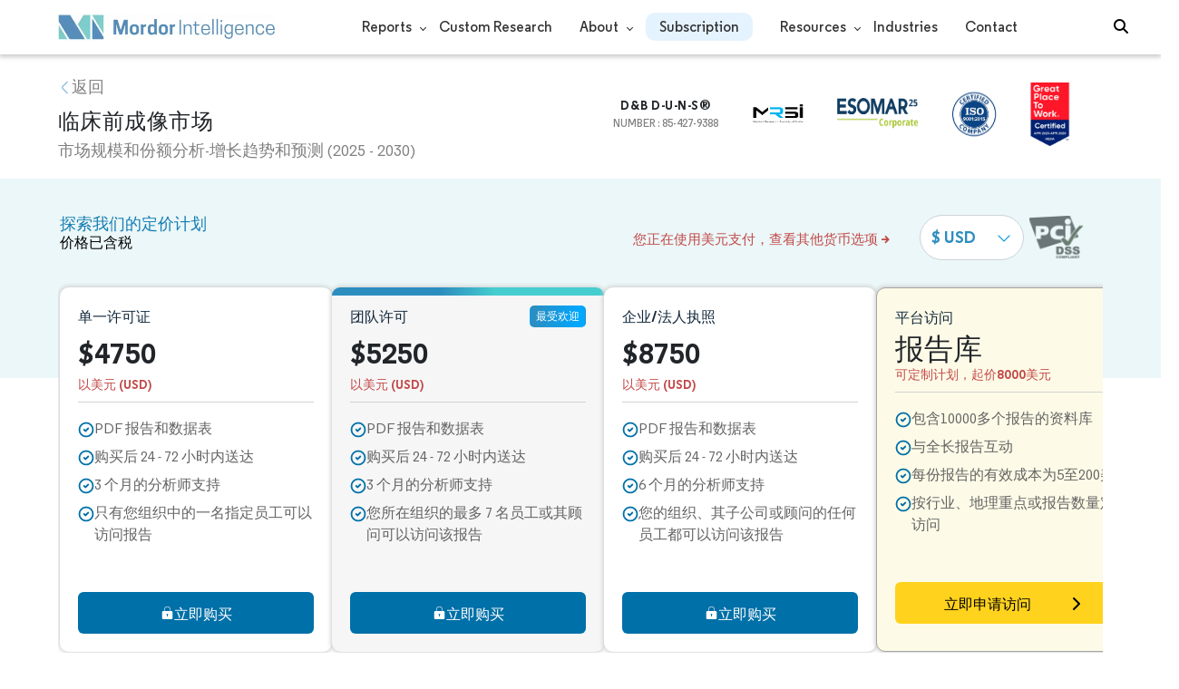

--- FILE ---
content_type: text/html; charset=utf-8
request_url: https://www.mordorintelligence.com/zh-CN/industry-reports/global-pre-clinical-imaging-market-industry/buy-now
body_size: 77541
content:
<!DOCTYPE html>
<html lang="en" dir="ltr">

<script src="https://www.mordorintelligence.com/socket.io/socket.io.js"></script>

<head>
    <!-- Start VWO Async SmartCode -->

<script type="text/javascript" id="vwoCode">
  window._vwo_code || (function() {
  var account_id=708874,
  version=2.1,
  settings_tolerance=2000,
  hide_element='body',
  hide_element_style = 'opacity:0 !important;filter:alpha(opacity=0) !important;background:none !important',
  /* DO NOT EDIT BELOW THIS LINE */
  f=false,w=window,d=document,v=d.querySelector('#vwoCode'),cK='_vwo_'+account_id+'_settings',cc={};try{var c=JSON.parse(localStorage.getItem('_vwo_'+account_id+'_config'));cc=c&&typeof c==='object'?c:{}}catch(e){}var stT=cc.stT==='session'?w.sessionStorage:w.localStorage;code={use_existing_jquery:function(){return typeof use_existing_jquery!=='undefined'?use_existing_jquery:undefined},library_tolerance:function(){return typeof library_tolerance!=='undefined'?library_tolerance:undefined},settings_tolerance:function(){return cc.sT||settings_tolerance},hide_element_style:function(){return'{'+(cc.hES||hide_element_style)+'}'},hide_element:function(){if(performance.getEntriesByName('first-contentful-paint')[0]){return''}return typeof cc.hE==='string'?cc.hE:hide_element},getVersion:function(){return version},finish:function(e){if(!f){f=true;var t=d.getElementById('_vis_opt_path_hides');if(t)t.parentNode.removeChild(t);if(e)(new Image).src='https://dev.visualwebsiteoptimizer.com/ee.gif?a='+account_id+e}},finished:function(){return f},addScript:function(e){var t=d.createElement('script');t.type='text/javascript';if(e.src){t.src=e.src}else{t.text=e.text}d.getElementsByTagName('head')[0].appendChild(t)},load:function(e,t){var i=this.getSettings(),n=d.createElement('script'),r=this;t=t||{};if(i){n.textContent=i;d.getElementsByTagName('head')[0].appendChild(n);if(!w.VWO||VWO.caE){stT.removeItem(cK);r.load(e)}}else{var o=new XMLHttpRequest;o.open('GET',e,true);o.withCredentials=!t.dSC;o.responseType=t.responseType||'text';o.onload=function(){if(t.onloadCb){return t.onloadCb(o,e)}if(o.status===200){_vwo_code.addScript({text:o.responseText})}else{_vwo_code.finish('&e=loading_failure:'+e)}};o.onerror=function(){if(t.onerrorCb){return t.onerrorCb(e)}_vwo_code.finish('&e=loading_failure:'+e)};o.send()}},getSettings:function(){try{var e=stT.getItem(cK);if(!e){return}e=JSON.parse(e);if(Date.now()>e.e){stT.removeItem(cK);return}return e.s}catch(e){return}},init:function(){if(d.URL.indexOf('__vwo_disable__')>-1)return;var e=this.settings_tolerance();w._vwo_settings_timer=setTimeout(function(){_vwo_code.finish();stT.removeItem(cK)},e);var t;if(this.hide_element()!=='body'){t=d.createElement('style');var i=this.hide_element(),n=i?i+this.hide_element_style():'',r=d.getElementsByTagName('head')[0];t.setAttribute('id','_vis_opt_path_hides');v&&t.setAttribute('nonce',v.nonce);t.setAttribute('type','text/css');if(t.styleSheet)t.styleSheet.cssText=n;else t.appendChild(d.createTextNode(n));r.appendChild(t)}else{t=d.getElementsByTagName('head')[0];var n=d.createElement('div');n.style.cssText='z-index: 2147483647 !important;position: fixed !important;left: 0 !important;top: 0 !important;width: 100% !important;height: 100% !important;background: white !important;';n.setAttribute('id','_vis_opt_path_hides');n.classList.add('_vis_hide_layer');t.parentNode.insertBefore(n,t.nextSibling)}var o='https://dev.visualwebsiteoptimizer.com/j.php?a='+account_id+'&u='+encodeURIComponent(d.URL)+'&vn='+version;if(w.location.search.indexOf('_vwo_xhr')!==-1){this.addScript({src:o})}else{this.load(o+'&x=true')}}};w._vwo_code=code;code.init();})();
</script>

<!-- End VWO Async SmartCode -->

    <meta charset="utf-8">
    <meta name="viewport" content="width=device-width, initial-scale=1, shrink-to-fit=no">
    <meta http-equiv="X-UA-Compatible" content="IE=Edge" />
    <title>立即购买 临床前成像市场 Mordor Intelligence 出品的报告</title>
    <meta lang="en" name="keywords" content="临床前成像市场，临床前成像市场规模，临床前成像市场份额，临床前成像市场分析，临床前成像市场趋势，临床前成像市场报告，临床前成像市场研究，临床前成像行业，临床前成像行业报告" />
    <meta name="description" content="购买 临床前成像市场 立即获取包含5年预测、趋势、洞察等支持分析以及历史数据的报告，由Mordor Intelligence提供" />
    <meta property="og:title" content="立即购买 临床前成像市场 Mordor Intelligence 出品的报告" />
    <meta property="og:description" content="购买 临床前成像市场 立即获取包含5年预测、趋势、洞察等支持分析以及历史数据的报告，由Mordor Intelligence提供" />
    <link rel='canonical' href="https://www.mordorintelligence.com/zh-CN/industry-reports/global-pre-clinical-imaging-market-industry/buy-now"/>

    <meta name="robots" content="noindex">
    <meta name="robots" content="nofollow"> 

    <!-- Font Awesome -->
    <link rel="stylesheet" href="https://cdnjs.cloudflare.com/ajax/libs/font-awesome/6.5.2/css/all.min.css" integrity="sha512-SnH5WK+bZxgPHs44uWIX+LLJAJ9/2PkPKZ5QiAj6Ta86w+fsb2TkcmfRyVX3pBnMFcV7oQPJkl9QevSCWr3W6A==" crossorigin="anonymous" referrerpolicy="no-referrer" />

    <!-- Bootstrap CSS -->
    <link rel="stylesheet" href='/express-stylesheets/bootstrap.min.css' type='text/css' />
    <link rel="stylesheet" href='/express-stylesheets/index.css' type='text/css' />
    <link rel="stylesheet" href='/express-stylesheets/buy-now.css' type='text/css' />
    <link rel="icon" href="https://s3.mordorintelligence.com/favicon.ico" type="image/x-icon">
    <link rel="stylesheet" href='/express-stylesheets/partials.css' type='text/css' />

    
    <style>
      :root{
        --regular:"regular_regular";
        --medium:"regular_medium";
        --semibold:"regular_semibold";
        --bold:"regular_bold";
     }
     .overview-bold{
      font-family: var(--semibold)!important;
     }
     .overview-regular{
      font-family: var(--regular)!important;
     }

    .bold{
       font-family: var(--bold)!important;
       font-weight: 300;
    }
    .semibold{
       font-family: var(--semibold)!important;
    }
    .medium{
       font-family: var(--medium)!important;
    }
    .regular{
       font-family: var(--regular)!important;
    }

    .buying-points-fonts{
      font-family: var(--semibold);
    }
    .notes{
      font-family: var(--medium) !important;
      font-size: 11px;
    }
    .download{
      font-family: var(--medium)!important;
      font-size: 12px;
    }

    .plain-para{
      font-family: var(--medium);
    }
    .plain-list{
      font-family: var(--medium);
    }

    .span-list{
      font-family: var(--medium);
    }

    .plain{
      font-family: var(--medium);
    }

    .plain-small{
      font-family: var(--medium);
    }

    .plain-list{
      font-family: var(--medium);
    }

    .span-list{
      font-family: var(--medium);
      /* font-weight: 300; */
    }

    .strong-point{
      font-family: var(--medium);
    }

    .scrbt{
      font-family: var(--medium);
    }


.customize-toc  div ol li p,  .toc-text{
  font-family: var(--medium)!important;
}
.listoffigures-para{
  font-family: var(--medium)!important;
}

.buy-now-labels{
  font-family: var(--medium)!important;
}
</style>





    

    <script type="text/javascript">
        // var base_url =
        // window.location.href.indexOf("mordorintelligence") != -1
        // ? "https://www.mordorintelligence.com"
        // : window.location.href.indexOf("mordorlabs") != -1
        // ? "https://www.mordorlabs.com"
        // : "http://localhost:8080";
        var base_url;
        if(window.location.href.indexOf("staging.mordorintelligence.com") != -1){
            base_url = "https://staging.mordorintelligence.com"
        }
        else if (window.location.href.indexOf("mordorintelligence") != -1) {
        base_url = "https://www.mordorintelligence.com";
        } else if (window.location.href.indexOf("mordorlabs") != -1) {
        base_url = "https://www.mordorlabs.com";
        } else if (window.location.href.indexOf("mordorintelligence.online") != -1) {
        base_url = "http://localhost:8080";
        } else { 
        base_url = "http://localhost:8080";
        }
    </script>

    <!-- Stripe Script-->
    <script src="https://js.stripe.com/v3/"></script>

    <style>
        .updated-desktop-logo{
            display: block;
        }
        .updated-mobile-logo{
            display: none;
            width: 25%;
            margin-left: 12px;
        }
        @media screen and (max-width: 991px){
            .updated-desktop-logo{
                display: none;
            }
            .updated-mobile-logo{
                display: block;
                width: 50px;
                height: 30px;
                margin-left: 12px;
            }
            .nav-items{
                padding: 50px 50px 20px;
            }
        }
        @media screen and (min-width: 992px){
            .updated-desktop-logo{
                display: block;
            }
            .updated-mobile-logo{
                display: none;
            }
        }
        @media screen and (max-width: 1040px) {
            .section__clients {
            display: -ms-flexbox;
            display: flex;
            -ms-flex-direction: column-reverse;
            flex-direction: column-reverse;
            }
            .clients__list {
            padding: 15px 0;
            }
            .ticker__list a {
            margin: 0 17px;
            }
            .ticker__list a img {
            max-width: 145px;
            max-height: 43px;
            }
            .rev__carousel {
            padding-bottom: 25px;
            }
            .rev__lap {
            display: none;
            }
            .rev__text {
            margin-top: 0;
            }
        }
        @media screen and (max-width: 360px) {
            .clients__list {
            padding: 4.17vw 0;
            }
            .clients__title {
            font-size: 5.56vw;
            padding-bottom: 2.78vw;
            }
            .ticker a,
            .ticker-mobile a {
            margin: 0 4.72vw;
            }
            .ticker a img,
            .ticker-mobile a img {
            max-width: 40.28vw;
            max-height: 11.94vw;
            }
            .clients__reviews {
            padding-top: 8.33vw;
            padding-bottom: 5.56vw;
            }
            .rev__carousel {
            font-size: 3.89vw;
            padding-bottom: 6.94vw;
            }
            .rev__carousel .owl-dots div {
            width: 2.78vw;
            height: 2.78vw;
            margin: 0 1.39vw;
            }
            .rev__item {
            padding: 4.17vw 5.56vw;
            border-radius: 3.33vw;
            }
        }
        .clients__list {
            padding: 20px 0;
            overflow: hidden;
        }
        .containerr {
            width: 100%;
            margin: 0 auto;
            position: relative;
        }
        .containerr {
            max-width: 1260px;
            padding: 0 30px;
        }
        @media screen and (max-width: 1040px) {
            .wrapper {
            padding-top: 77px;
            }
            .containerr {
            padding: 0 20px;
            }
            .section__title {
            font-size: 32px;
            line-height: 1.38;
            }
        }
        @media screen and (max-width: 360px) {
            .wrapper {
            padding-top: 21.39vw;
            }
            body {
            font-size: 4.44vw;
            }
            .containerr {
            padding: 0 5.56vw;
            }
            .section__title {
            font-size: 8.89vw;
            }
            .btn.primary {
            height: 13.89vw;
            box-shadow: 0 1.67vw 5.56vw rgba(53, 65, 86, 0.04);
            border-radius: 2.22vw;
            }
            .btn.secondary {
            height: 11.11vw;
            font-size: 3.33vw;
            border-radius: 2.22vw;
            }
            .section__desc {
            margin-top: 5.56vw;
            }
        }
        .clients__title {
            font-size: 20px;
            padding-bottom: 10px;
            line-height: 1.5;
            font-family: "Avenir-Black";
            color: #002f75;
            text-transform: uppercase;
            text-align: center;
        }
        .ticker, 
        .ticker-mobile,
        .ticker__list {
            display: -ms-flexbox;
            display: flex;
        }
        .ticker,
        .ticker-mobile {
            overflow-x: auto;
            scrollbar-width: none;
            width: 100vw;
        }
        .ticker__list {
            animation: ticker 20s infinite linear;
            -ms-flex-align: center;
            align-items: center;
            -ms-flex-line-pack: center;
            align-content: center;
        }
        .ticker:hover .ticker__list {
            animation-play-state: paused;
        }
        .ticker a {
            margin: 0 19px;
        }
        .ticker a img {
            max-width: 162px;
            max-height: 48px;
        }
        @keyframes ticker {
            to {
                transform: translateX(-30rem);
            }
        }

        .ticker-mobile:hover .ticker__list {
            animation-play-state: paused;
        }
        .ticker-mobile a {
            margin: 0 19px;
        }
        .ticker-mobile a img {
            max-width: 162px;
            max-height: 48px;
        }
        @keyframes ticker-mobile {
            to {
                transform: translateX(-30rem);
            }
        }

        /* -------- VWO to Code Styles */
        @media(max-width:415px){
            .checkout-form {
                margin-top: 100px;
            }
        }
        @media (max-width: 991px) {
            .price-selection-container {
                top: -15px;
            }
        }
    </style>

<script data-cfasync="false" nonce="b00ef758-ad5c-4d47-b633-ba8ca7b77800">try{(function(w,d){!function(j,k,l,m){if(j.zaraz)console.error("zaraz is loaded twice");else{j[l]=j[l]||{};j[l].executed=[];j.zaraz={deferred:[],listeners:[]};j.zaraz._v="5874";j.zaraz._n="b00ef758-ad5c-4d47-b633-ba8ca7b77800";j.zaraz.q=[];j.zaraz._f=function(n){return async function(){var o=Array.prototype.slice.call(arguments);j.zaraz.q.push({m:n,a:o})}};for(const p of["track","set","debug"])j.zaraz[p]=j.zaraz._f(p);j.zaraz.init=()=>{var q=k.getElementsByTagName(m)[0],r=k.createElement(m),s=k.getElementsByTagName("title")[0];s&&(j[l].t=k.getElementsByTagName("title")[0].text);j[l].x=Math.random();j[l].w=j.screen.width;j[l].h=j.screen.height;j[l].j=j.innerHeight;j[l].e=j.innerWidth;j[l].l=j.location.href;j[l].r=k.referrer;j[l].k=j.screen.colorDepth;j[l].n=k.characterSet;j[l].o=(new Date).getTimezoneOffset();if(j.dataLayer)for(const t of Object.entries(Object.entries(dataLayer).reduce((u,v)=>({...u[1],...v[1]}),{})))zaraz.set(t[0],t[1],{scope:"page"});j[l].q=[];for(;j.zaraz.q.length;){const w=j.zaraz.q.shift();j[l].q.push(w)}r.defer=!0;for(const x of[localStorage,sessionStorage])Object.keys(x||{}).filter(z=>z.startsWith("_zaraz_")).forEach(y=>{try{j[l]["z_"+y.slice(7)]=JSON.parse(x.getItem(y))}catch{j[l]["z_"+y.slice(7)]=x.getItem(y)}});r.referrerPolicy="origin";r.src="/cdn-cgi/zaraz/s.js?z="+btoa(encodeURIComponent(JSON.stringify(j[l])));q.parentNode.insertBefore(r,q)};["complete","interactive"].includes(k.readyState)?zaraz.init():j.addEventListener("DOMContentLoaded",zaraz.init)}}(w,d,"zarazData","script");window.zaraz._p=async d$=>new Promise(ea=>{if(d$){d$.e&&d$.e.forEach(eb=>{try{const ec=d.querySelector("script[nonce]"),ed=ec?.nonce||ec?.getAttribute("nonce"),ee=d.createElement("script");ed&&(ee.nonce=ed);ee.innerHTML=eb;ee.onload=()=>{d.head.removeChild(ee)};d.head.appendChild(ee)}catch(ef){console.error(`Error executing script: ${eb}\n`,ef)}});Promise.allSettled((d$.f||[]).map(eg=>fetch(eg[0],eg[1])))}ea()});zaraz._p({"e":["(function(w,d){})(window,document)"]});})(window,document)}catch(e){throw fetch("/cdn-cgi/zaraz/t"),e;};</script></head>

<body>
    <!-- HEADER PARTIAL -->
    <header id="header" class="site-header-wrapper">
  <div class="flex container new-nav-container" style='height:60px'>
    <div class="flex logo-nav-button">
      <button class="menu-toggle-button" style="margin-right: 10px;" aria-label="menu-toggle-icon">
        <span class="bar"></span>
        <span class="bar"></span>
        <span class="bar"></span>
      </button>
      <a href="https://www.mordorintelligence.com"  title="Mordor Intelligence Market Research Company" aria-label="Mordor Intelligence Market Research Company">
        <img src="/express-img/optimize-imgs/mordor_logo_optimize.webp" width="240" height="30" style="width:240px" class="updated-desktop-logo" loading='lazy' alt="logo">
      </a>
      <a href="https://www.mordorintelligence.com"  title="Mordor Intelligence Market Research Company" aria-label="Mordor Intelligence Market Research Company"><img  loading="lazy" src="/express-img/optimize-imgs/mordor_mobile_logo.webp" height="40" width="70" class="updated-mobile-logo-new" alt="logo" style="object-fit: contain;"></a>
    </div>

    <nav role="navigation" class="flex nav-items-container">
      <ul class="flex nav-items">
        <li class="nav-item has-dropdown store-item">
          <a href="https://www.mordorintelligence.com/market-analysis">Reports</a>
          <ul class="dropdown dropdown-big">
            
              <li class="dropdown-nav-item"> <a
                href="https://www.mordorintelligence.com/market-analysis/aerospace-defense" target="_blank">
                Aerospace &amp; Defense</a> </li>
            
              <li class="dropdown-nav-item"> <a
                href="https://www.mordorintelligence.com/market-analysis/agriculture" target="_blank">
                Agriculture</a> </li>
            
              <li class="dropdown-nav-item"> <a
                href="https://www.mordorintelligence.com/market-analysis/animal-nutrition" target="_blank">
                Animal Nutrition &amp; Wellness</a> </li>
            
              <li class="dropdown-nav-item"> <a
                href="https://www.mordorintelligence.com/market-analysis/automotive" target="_blank">
                Automotive</a> </li>
            
              <li class="dropdown-nav-item"> <a
                href="https://www.mordorintelligence.com/market-analysis/chemicals-materials" target="_blank">
                Chemicals &amp; Materials</a> </li>
            
              <li class="dropdown-nav-item"> <a
                href="https://www.mordorintelligence.com/market-analysis/consumer-goods-and-services" target="_blank">
                Consumer Goods and Services</a> </li>
            
              <li class="dropdown-nav-item"> <a
                href="https://www.mordorintelligence.com/market-analysis/energy-power" target="_blank">
                Energy &amp; Power</a> </li>
            
              <li class="dropdown-nav-item"> <a
                href="https://www.mordorintelligence.com/market-analysis/financial-services-and-investment-intelligence" target="_blank">
                Financial Services and Investment Intelligence</a> </li>
            
              <li class="dropdown-nav-item"> <a
                href="https://www.mordorintelligence.com/market-analysis/food-beverage" target="_blank">
                Food &amp; Beverage</a> </li>
            
              <li class="dropdown-nav-item"> <a
                href="https://www.mordorintelligence.com/market-analysis/healthcare" target="_blank">
                Healthcare</a> </li>
            
              <li class="dropdown-nav-item"> <a
                href="https://www.mordorintelligence.com/market-analysis/home-property-improvement" target="_blank">
                Home and Property Improvement</a> </li>
            
              <li class="dropdown-nav-item"> <a
                href="https://www.mordorintelligence.com/market-analysis/hospitality-and-tourism" target="_blank">
                Hospitality and Tourism</a> </li>
            
              <li class="dropdown-nav-item"> <a
                href="https://www.mordorintelligence.com/market-analysis/logistics" target="_blank">
                Logistics</a> </li>
            
              <li class="dropdown-nav-item"> <a
                href="https://www.mordorintelligence.com/market-analysis/manufacturing-products-and-services" target="_blank">
                Manufacturing Products and Services</a> </li>
            
              <li class="dropdown-nav-item"> <a
                href="https://www.mordorintelligence.com/market-analysis/packaging" target="_blank">
                Packaging</a> </li>
            
              <li class="dropdown-nav-item"> <a
                href="https://www.mordorintelligence.com/market-analysis/professional-and-commercial-services" target="_blank">
                Professional and Commercial Services</a> </li>
            
              <li class="dropdown-nav-item"> <a
                href="https://www.mordorintelligence.com/market-analysis/real-estate-and-construction" target="_blank">
                Real Estate and Construction</a> </li>
            
              <li class="dropdown-nav-item"> <a
                href="https://www.mordorintelligence.com/market-analysis/retail" target="_blank">
                Retail</a> </li>
            
              <li class="dropdown-nav-item"> <a
                href="https://www.mordorintelligence.com/market-analysis/technology-media-and-telecom" target="_blank">
                Technology, Media and Telecom</a> </li>
            
          </ul>
        </li>
        
        <li class="nav-item"> <a href="https://www.mordorintelligence.com/custom-research">Custom Research</a> </li>
        <li class="nav-item has-dropdown has-mobile-dropdown store-item"> 
          <a href="https://www.mordorintelligence.com/about-us">About </a> 
          <ul class="dropdown mobile-dropdown about-drowpdown">
              <li class="dropdown-nav-item"> 
                <div style="display: flex; align-items: center;">
                  <a href="https://www.mordorintelligence.com/about-us/our-team" target="_blank">Our Team</a> 
                </div>
              </li>
              <li class="dropdown-nav-item"> 
                <div style="display: flex; align-items: center;">
                  <a href="https://www.mordorintelligence.com/about-us/clients" target="_blank">Our Clients</a> 
                </div>
              </li>
              <li class="dropdown-nav-item">
                <div style="display: flex; align-items: center;">
                  <a href="https://www.mordorintelligence.com/about-us/partners" target="_blank">Our Partners</a> 
                </div>
              </li>
              <li class="dropdown-nav-item">
                <div style="display: flex; align-items: center;">
                  <a href="https://www.mordorintelligence.com/about-us/media" target="_blank">Media</a> 
                </div>
              </li>
              <li class="dropdown-nav-item">
                <div style="display: flex; align-items: center;">
                  <a href="https://www.mordorintelligence.com/about-us/csr" target="_blank">Social Responsibility</a> 
                </div>
              </li>
              <li class="dropdown-nav-item">
                <div style="display: flex; align-items: center;">
                  <a href="https://www.mordorintelligence.com/about-us/awards" target="_blank">Awards &amp; Recognition</a> 
                </div>
              </li>
              <li class="dropdown-nav-item">
                <div style="display: flex; align-items: center;">
                  <a href="https://www.mordorintelligence.com/about-us/faqs" target="_blank">FAQs</a> 
                </div>
              </li>
              <li class="dropdown-nav-item">
                <div style="display: flex; align-items: center;">
                  <a href="https://www.mordorintelligence.com/careers" target="_blank">Careers</a> 
                </div>
              </li>
          </ul>
        </li>
        <li class="nav-item"> <a style="background-color: #e4f3fe; padding: 6px 15px; border-radius: 10px;" href="https://www.mordorintelligence.com/synapse?utm_source=top_navigation">Subscription</a> </li>
        <li class="nav-item has-dropdown has-mobile-dropdown store-item resources-item"> 
          <a href="https://www.mordorintelligence.com/signal">Resources </a> 
          <ul class="dropdown mobile-dropdown about-drowpdown">
              <li class="dropdown-nav-item"> 
                <div style="display: flex; align-items: center;">
                  <a href="https://www.mordorintelligence.com/signal/insights" target="_blank">Insights</a> 
                </div>
              </li>
              <li class="dropdown-nav-item"> 
                <div style="display: flex; align-items: center;">
                  <a href="https://www.mordorintelligence.com/signal/insights" target="_blank">Case Studies</a> 
                </div>
              </li>
          </ul>
        </li>
        <li class="nav-item"> <a href="https://www.mordorintelligence.com/industries" target="_blank">Industries</a> </li>
        <li class="nav-item"> <a href="https://www.mordorintelligence.com/contact-us">Contact</a> </li>
        <li class="nav-item phone-no"> <a href="tel:16177652493">
          <i style="margin-right: 5px;font-size: 15px;" class="fa-solid fa-phone"></i>
          +1 617-765-2493</a></li>
        
      </ul>

    </nav>

    <div class='d-flex'>
      <input id="search" name="search" class="search-reports-input" type="text" placeholder="Search Reports..." autocomplete="off">
      <button class="open-search-button" aria-label="Open-search" id="clicked-on-search" style="margin-right:10px">
        <i class="fas fa-search search-icon"></i>
      </button>
      <button class="close-search-button" aria-label="Close-search">
        <i class="fas fa-times close-icon"></i>
      </button>
    </div>
  </div>

  <div class="search-results-container">
    <div hidden id="spinner"></div>
    <div class="search-results-wrapper">
    </div>
  </div>
</header>


    <!-- HEADER PARTIAL END-->

    <!-- BuyNow Container -->
    <div class="checkout-main-container opacity-toggle" id='payment-container'>
        <div class="checkout-container">
            <div class="checkout-header-wrapper">
                <div class="checkout-header-container">
                    <div class="checkout-header-container-heading">
                        <div class="back-btn">
                            <img src="/express-img/left-chevron.svg" height="15" width="15" class="back-icon" alt='back-icon' loading="lazy"/>
                            <p>返回</p>
                        </div>
                        <div class="report-heading" style='width:95%'>
                            <h1>临床前成像市场</h1>
                            <h2> 市场规模和份额分析-增长趋势和预测 (2025 - 2030)</h2>
                        </div>
                    </div>
                    <div class="buy-now-trusted-images">
                        <div class="image image-1 dnb-logo">
                            <div>D&amp;B D-U-N-S®</div>
                            <span>NUMBER : 85-427-9388</span>
                            <!-- <img src="https://s3.mordorintelligence.com/buy-now/DUNnB.svg" width="60x" height="45px" alt="D.U.N and B" loading="lazy"/> -->
                        </div>
                        <div class="image image-2">
                            <img src="https://s3.mordorintelligence.com/buy-now/mrsi-logo.png" width="60" height="40" alt="MRSI" loading="lazy">
                        </div>
                        <div class="image image-3">
                            <img src="https://s3.mordorintelligence.com/static/updated-images/Esomar-25.webp" width="90" height="35" alt="ESOMAR" loading="lazy">
                        </div>
                        <div class="image image-4">
                            <img src="https://s3.mordorintelligence.com/buy-now/iso-logo.svg" width="50" height="50" alt="ISO" loading="lazy">
                        </div>
                        <div class="image image-5">
                            <img src="https://s3.mordorintelligence.com/static/updated-images/GPTW-25-3xl.webp" width="45" height="70" alt="GPTW" loading="lazy">
                        </div>
                    </div>  
                </div>
            </div>

            <section class="checkout-prices checkout-prices-wrapper" id="checkout-prices-id">
                <div id="currency-wrapper" class="currency-wrapper">
                    <div class="explore-pricing-container">
                        <div>
                            <h2>探索我们的定价计划</h2>
                            <h3>价格已含税</h3>
                        </div>
                        <div class="label-and-selector">
                            <div>
                                <p id="priceCurrencyNotice">
                                    您正在使用美元付款，请查看其他货币选项 >
                                </p>
                            </div>
                            <div class="price-dropdown-pci">
                                <div class="styled-dropdown">
                                    <img src="/express-img/category-img/vector_down.png" width="14" height="8" 
                                            alt="arrow down icon" loading="lazy">
                                    <select title="Select Currency" class="form-control form-control-sm currency-dropdown" id="currencySelect">
                                        <option value='USD'>$ USD</option>
                                        <option value="INR">₹ INR</option>
                                        <option value="JPY">¥ JPY</option>
                                        <option value="EUR">€ EUR</option>
                                        <option value="GBP">£ GBP</option>
                                    </select>
                                </div>
                                <div class="pci-logo-first">
                                    <img src="/express-img/pci-dss.svg" alt="icon" loading="lazy">
                                </div>
                            </div>
                        </div>
                    </div>
                </div>
                <div class="price-selection-container" >
                    <div class="price-selection-wrapper">
                        <div class="price-container">
                            <div class="price-wrapper">
                                <div class="price-license">
                                    <p class="price">单一许可证</p>
                                    <div class="license">
                                        <div style="display: flex;">
                                            <span class='currency_symbol'>$</span>
                                            <span class='default_usd_currency' style='display:none'>USD</span>
                                            <span class='rate single_price'>4750</span>
                                        </div>
                                        <!-- <span class='currency_symbol' style='display:none'>$</span> -->
                                        <span class='default_usd_currency' style='display:none'>USD</span>
                                        <span style="display: none;" class="rate crossed_price_single">
                                            最高零售价<span style="text-decoration: line-through;" class='currency_symbol'>$</span><b class="crossed_single_price"></b> <strong> (<span class="discount-percentage-single"></span>% 折扣)</strong>
                                        </span>
                                    </div>
                                    <label class="selectedCurrencyLabel">以美元 (USD)</label>
                                </div>
                                <ul>
                                    <!-- <li> <img src="/express-img/check-mark.svg" alt="icon" height="18px" width="18px">
                                        For 1 user</li>
                                    <li> <img src="/express-img/check-mark.svg" alt="icon" height="18px" width="18px">
                                        3 months post purchase</li> -->
                                    <li> 
                                        <img src="/express-img/check-mark.svg" alt="icon" height="18px" width="18px" loading="lazy">
                                        <span>PDF 报告和数据表</span>
                                    </li>
                                    <li> 
                                        <img src="/express-img/check-mark.svg" alt="icon" height="18px" width="18px" loading="lazy">
                                        
                                            <span>
                                                购买后 24 - 72 小时内送达
                                            </span>
                                        
                                    </li>
                                    <li> 
                                        <img src="/express-img/check-mark.svg" alt="icon" height="18px" width="18px" loading="lazy">
                                        <span>3 个月的分析师支持</span>
                                    </li>
                                    <li> 
                                        <img src="/express-img/check-mark.svg" alt="icon" height="18px" width="18px" loading="lazy">
                                        <span>只有您组织中的一名指定员工可以访问报告</span>
                                    </li>
                                    <!-- <li> <img src="/express-img/check-mark.svg" alt="icon" height="18px" width="18px">
                                        No distribution/republishing without consent</li> -->
                                </ul>
                                <input type="radio" name='price' value="single" checked aria-label="Radio button for following text input" class="license-radio-btn" id="single-license">
                                <button class="purchase-btn single" disabled="true">
                                    <img src="/express-img/lock-image-white.svg" height="15" width="15" alt="lock">
                                    <span>立即购买</span>
                                </button>
                            </div>
                        </div>
                    </div>
                    <div class="price-selection-wrapper most-popular-plan">
                        <div class="price-container">
                            <div class="price-wrapper">
                                <div class="price-license">
                                    <span class="most-popular-tag">最受欢迎</span>
                                    <p class="price">团队许可</p>
                                    <div class="license">
                                        <div style="display: flex;">
                                            <span class='currency_symbol'>$</span>
                                            <span class='default_usd_currency' style='display:none'>USD</span>
                                            <span class='rate team_price'>5250</span>
                                        </div>
                                        <!-- <span class='currency_symbol' style='display:none'>$</span> -->
                                        <span class='default_usd_currency' style='display:none'>USD</span>
                                        <span style="display: none;" class="crossed_price_team">
                                            最高零售价<span style="text-decoration: line-through;" class='currency_symbol'>$</span><b class="crossed_team_price"></b><strong> (<span class="discount-percentage-team"></span>% 折扣)</strong>
                                        </span>
                                    </div>
                                    <label class="selectedCurrencyLabel">以美元 (USD)</label>
                                </div>
                                <ul>
                                    <!-- <li> <img src="/express-img/check-mark.svg" alt="icon" height="18px" width="18px">
                                        For 1-7 (incl. consultants)</li>
                                    <li> <img src="/express-img/check-mark.svg" alt="icon" height="18px" width="18px">
                                        3 months post purchase</li> -->
                                    <li> 
                                        <img src="/express-img/check-mark.svg" alt="icon" height="18px" width="18px" loading="lazy">
                                        <span>PDF 报告和数据表</span>
                                    </li>
                                    <li> 
                                        <img src="/express-img/check-mark.svg" alt="icon" height="18px" width="18px" loading="lazy">
                                        
                                            <span>
                                                购买后 24 - 72 小时内送达
                                            </span>
                                        
                                    </li>
                                    <li> 
                                        <img src="/express-img/check-mark.svg" alt="icon" height="18px" width="18px" loading="lazy">
                                        <span>3 个月的分析师支持</span>
                                    </li>
                                    <li> 
                                        <img src="/express-img/check-mark.svg" alt="icon" height="18px" width="18px" loading="lazy">
                                        <span>您所在组织的最多 7 名员工或其顾问可以访问该报告</span>
                                    </li>
                                    <!-- <li> <img src="/express-img/check-mark.svg" alt="icon" height="18px" width="18px">
                                        No distribution/republishing without consent</li> -->
                                </ul>                                
                                <input type="radio" name='price' value="team" aria-label="Radio button for following text input" class="license-radio-btn" id="team-license">
                                <button class="purchase-btn team" disabled="true">
                                    <img src="/express-img/lock-image-white.svg" height="15" width="15" alt="lock">
                                    <span>立即购买</span>
                                </button>
                            </div>
                        </div>
                    </div>
                    <div class="price-selection-wrapper">
                        <div class="price-container">
                            <div class="price-wrapper">
                                <div class="price-license">
                                    <p class="price">企业/法人执照</p>
                                    <div class="license">
                                        <div style="display: flex;">
                                            <span class='currency_symbol'>$</span>
                                            <span class='default_usd_currency' style='display:none'>USD</span>
                                            <span class='rate corporate_price'>8750</span>
                                        </div>
                                        <!-- <span class='currency_symbol' style='display:none'>$</span> -->
                                        <span class='default_usd_currency' style='display:none'>USD</span>
                                        <span style="display: none;" class="crossed_price_corporate">
                                            最高零售价<span style="text-decoration: line-through;" class='currency_symbol'>$</span><b class="crossed_corporate_price"></b> <strong> (<span class="discount-percentage-corporate"></span>% 折扣)</strong>
                                        </span>
                                    </div>
                                    <label class="selectedCurrencyLabel">以美元 (USD)</label>
                                </div>
                                <ul>
                                    <!-- <li> <img src="/express-img/check-mark.svg" alt="icon" height="18px" width="18px">
                                        Unlimited Users (incl. subsidiaries, clients)</li>
                                    <li> <img src="/express-img/check-mark.svg" alt="icon" height="18px" width="18px">
                                        3 months post purchase</li> -->
                                    <li> 
                                        <img src="/express-img/check-mark.svg" alt="icon" height="18px" width="18px" loading="lazy">
                                        <span>PDF 报告和数据表</span>
                                    </li>
                                    <li> 
                                        <img src="/express-img/check-mark.svg" alt="icon" height="18px" width="18px" loading="lazy">
                                        
                                            <span>
                                                购买后 24 - 72 小时内送达
                                            </span>
                                        
                                    </li>
                                    <li> 
                                        <img src="/express-img/check-mark.svg" alt="icon" height="18px" width="18px" loading="lazy">
                                        <span>6 个月的分析师支持</span>
                                    </li>
                                    <li> 
                                        <img src="/express-img/check-mark.svg" alt="icon" height="18px" width="18px" loading="lazy">
                                        <span>您的组织、其子公司或顾问的任何员工都可以访问该报告</span>
                                    </li>
                                    <!-- <li> <img src="/express-img/check-mark.svg" alt="icon" height="18px" width="18px">
                                        No distribution/republishing without consent</li> -->
                                </ul>
                                <input type="radio" name='price' value="corporate" aria-label="Radio button for following text input" class="license-radio-btn" id="corporate-license">
                                <button class="purchase-btn corporate" disabled="true">
                                    <img src="/express-img/lock-image-white.svg" height="15" width="15" alt="lock">
                                    <span>立即购买</span>
                                </button>
                            </div>
                        </div>
                    </div>

                    <div class="price-selection-wrapper" id="reports-library">
                        <div class="price-container">
                            <div class="price-wrapper">
                                <div class="price-license">
                                    <p class="price">平台访问</p>
                                    <div class="license">
                                        <div style="display: flex; line-height: 36px;">
                                            <span>报告库</span>
                                        </div>
                                    </div>
                                    <label class="customizable_plans">可定制计划，起价8000美元</label>
                                </div>
                                <ul>
                                    <li> 
                                        <img src="/express-img/check-mark.svg" alt="icon" height="18px" width="18px" loading="lazy">
                                        <span>包含10000多个报告的资料库</span>
                                    </li>
                                    <li> 
                                        <img src="/express-img/check-mark.svg" alt="icon" height="18px" width="18px" loading="lazy">
                                            <span>与全长报告互动</span>
                                    <li> 
                                        <img src="/express-img/check-mark.svg" alt="icon" height="18px" width="18px" loading="lazy">
                                        <span>每份报告的有效成本为5至200美元</span>
                                    </li>
                                    <li> 
                                        <img src="/express-img/check-mark.svg" alt="icon" height="18px" width="18px" loading="lazy">
                                        <span>按行业、地理重点或报告数量定制访问</span>
                                    </li>
                                </ul>
                                <button class="request-access-btn" data-toggle="modal" data-target="#synapsePlatformAccess" id="buyNowrequestAccessBtn">
                                    <span>立即申请访问</span>
                                    <i class="fa-solid fa-chevron-right" style="padding-top: 2px;"></i>
                                </button>
                            </div>
                        </div>
                    </div>
                </div>

                <!-- Clients Scroller and Review Container -->
                <section class="buy-now-clients-and-review-container">
                    <div class="buy-now-clients-heading">全球超过500名客户依赖Mordor Intelligence。</div>
                    <div class="buy-now-clients-scroller">  
                        <button type="button" class="buy-now-clients-scroller-button scroller-prev-btn" id="buy-now-clients-scroller-prevBtn">
                            <img src="https://s3.mordorintelligence.com/buy-now/arrow-left.svg" width="40px" height="40px" alt="left" loading="lazy">
                        </button>
                        <button type="button" class="buy-now-clients-scroller-button scroller-next-btn" id="buy-now-clients-scroller-nextBtn">
                            <img src="https://s3.mordorintelligence.com/buy-now/arrow-right.svg" width="40px" height="40px" alt="right" loading="lazy">
                        </button>
                        
                            <div class="clients__list">
                                <div class="clients__stroke">
                                    <div class="ticker">
                                        
                                        <div class="ticker__list">
                                            <a>
                                                <img src=https://s3.mordorintelligence.com/static/clients-updated/Mckesson.png alt="logo" loading="lazy"/>
                                            </a>
                                        </div>
                                        
                                        <div class="ticker__list">
                                            <a>
                                                <img src=https://s3.mordorintelligence.com/static/clients-updated/Cardinal%20Health.png alt="logo" loading="lazy"/>
                                            </a>
                                        </div>
                                        
                                        <div class="ticker__list">
                                            <a>
                                                <img src=https://s3.mordorintelligence.com/static/clients-updated/Abbott%20Laboratories.png alt="logo" loading="lazy"/>
                                            </a>
                                        </div>
                                        
                                        <div class="ticker__list">
                                            <a>
                                                <img src=https://s3.mordorintelligence.com/static/clients-updated/Carl%20Zeiss%20Meditec%20AG.png alt="logo" loading="lazy"/>
                                            </a>
                                        </div>
                                        
                                        <div class="ticker__list">
                                            <a>
                                                <img src=https://s3.mordorintelligence.com/static/clients-updated/Natus%20Medical%20Incorporated.png alt="logo" loading="lazy"/>
                                            </a>
                                        </div>
                                        
                                        <div class="ticker__list">
                                            <a>
                                                <img src=https://s3.mordorintelligence.com/static/clients-updated/Charles%20River%20Laboratories.png alt="logo" loading="lazy"/>
                                            </a>
                                        </div>
                                        
                                        <div class="ticker__list">
                                            <a>
                                                <img src=https://s3.mordorintelligence.com/static/clients-updated/Lumenis.png alt="logo" loading="lazy"/>
                                            </a>
                                        </div>
                                        
                                        <div class="ticker__list">
                                            <a>
                                                <img src=https://s3.mordorintelligence.com/static/clients-updated/Hanmi%20Pharmaceuticals.png alt="logo" loading="lazy"/>
                                            </a>
                                        </div>
                                        
                                        <div class="ticker__list">
                                            <a>
                                                <img src=https://s3.mordorintelligence.com/static/clients-updated/Genesis%20Healthcare.png alt="logo" loading="lazy"/>
                                            </a>
                                        </div>
                                        
                                        <div class="ticker__list">
                                            <a>
                                                <img src=https://s3.mordorintelligence.com/static/clients-updated/Roche.png alt="logo" loading="lazy"/>
                                            </a>
                                        </div>
                                        
                                        <div class="ticker__list">
                                            <a>
                                                <img src=https://s3.mordorintelligence.com/static/clients-updated/Bayer.png alt="logo" loading="lazy"/>
                                            </a>
                                        </div>
                                        
                                        <div class="ticker__list">
                                            <a>
                                                <img src=https://s3.mordorintelligence.com/static/clients-updated/Takeda%20Pharmaceutical%20Company.png alt="logo" loading="lazy"/>
                                            </a>
                                        </div>
                                        
                                        <div class="ticker__list">
                                            <a>
                                                <img src=https://s3.mordorintelligence.com/static/clients-updated/Medtronic.png alt="logo" loading="lazy"/>
                                            </a>
                                        </div>
                                        
                                        <div class="ticker__list">
                                            <a>
                                                <img src=https://s3.mordorintelligence.com/static/clients-updated/Otsuka%20Pharmaceutical%20Companies%20(U.S.).png alt="logo" loading="lazy"/>
                                            </a>
                                        </div>
                                        
                                        <div class="ticker__list">
                                            <a>
                                                <img src=https://s3.mordorintelligence.com/static/clients-updated/Pentax%20Medical.png alt="logo" loading="lazy"/>
                                            </a>
                                        </div>
                                        
                                        <div class="ticker__list">
                                            <a>
                                                <img src=https://s3.mordorintelligence.com/static/clients-updated/Perkin%20Elmer.png alt="logo" loading="lazy"/>
                                            </a>
                                        </div>
                                        
                                        <div class="ticker__list">
                                            <a>
                                                <img src=https://s3.mordorintelligence.com/static/clients-updated/Pfizer.png alt="logo" loading="lazy"/>
                                            </a>
                                        </div>
                                        
                                        <div class="ticker__list">
                                            <a>
                                                <img src=https://s3.mordorintelligence.com/static/clients-updated/Merck.png alt="logo" loading="lazy"/>
                                            </a>
                                        </div>
                                        
                                        <div class="ticker__list">
                                            <a>
                                                <img src=https://s3.mordorintelligence.com/static/clients-updated/BD%20(Becton,%20Dickinson%20and%20Company).png alt="logo" loading="lazy"/>
                                            </a>
                                        </div>
                                        
                                        <div class="ticker__list">
                                            <a>
                                                <img src=https://s3.mordorintelligence.com/static/clients-updated/DaVita%20Healthcare%20Partners%20Inc..png alt="logo" loading="lazy"/>
                                            </a>
                                        </div>
                                        
                                        <div class="ticker__list">
                                            <a>
                                                <img src=https://s3.mordorintelligence.com/static/clients-updated/Reckitt%20Benckiser.png alt="logo" loading="lazy"/>
                                            </a>
                                        </div>
                                        
                                        <div class="ticker__list">
                                            <a>
                                                <img src=https://s3.mordorintelligence.com/static/clients-updated/Daiichi%20Sankyo.png alt="logo" loading="lazy"/>
                                            </a>
                                        </div>
                                        
                                        <div class="ticker__list">
                                            <a>
                                                <img src=https://s3.mordorintelligence.com/static/clients-updated/NestleHealthScience.png alt="logo" loading="lazy"/>
                                            </a>
                                        </div>
                                        
                                        <div class="ticker__list">
                                            <a>
                                                <img src=https://s3.mordorintelligence.com/static/clients-updated/Lonza.png alt="logo" loading="lazy"/>
                                            </a>
                                        </div>
                                        
                                        <div class="ticker__list">
                                            <a>
                                                <img src=https://s3.mordorintelligence.com/static/clients-updated/Zoetis.png alt="logo" loading="lazy"/>
                                            </a>
                                        </div>
                                        
                                        <div class="ticker__list">
                                            <a>
                                                <img src=https://s3.mordorintelligence.com/static/clients-updated/Beckman%20Coulter.png alt="logo" loading="lazy"/>
                                            </a>
                                        </div>
                                        
                                        <div class="ticker__list">
                                            <a>
                                                <img src=https://s3.mordorintelligence.com/static/clients-updated/QIAGEN.png alt="logo" loading="lazy"/>
                                            </a>
                                        </div>
                                        
                                        <div class="ticker__list">
                                            <a>
                                                <img src=https://s3.mordorintelligence.com/static/clients-updated/Nipro.png alt="logo" loading="lazy"/>
                                            </a>
                                        </div>
                                        
                                        <div class="ticker__list">
                                            <a>
                                                <img src=https://s3.mordorintelligence.com/static/clients-updated/Karl%20Storz.png alt="logo" loading="lazy"/>
                                            </a>
                                        </div>
                                        
                                        <div class="ticker__list">
                                            <a>
                                                <img src=https://s3.mordorintelligence.com/static/clients-updated/Johnsn%20&amp;%20Johnson%20Diabetes%20Solution%20Companies.png alt="logo" loading="lazy"/>
                                            </a>
                                        </div>
                                        
                                        <div class="ticker__list">
                                            <a>
                                                <img src=https://s3.mordorintelligence.com/static/clients-updated/Siemens%20Healthcare%20Diagnostics%20Inc..png alt="logo" loading="lazy"/>
                                            </a>
                                        </div>
                                        
                                        <div class="ticker__list">
                                            <a>
                                                <img src=https://s3.mordorintelligence.com/static/clients-updated/United%20Imaging.png alt="logo" loading="lazy"/>
                                            </a>
                                        </div>
                                        
                                        <div class="ticker__list">
                                            <a>
                                                <img src=https://s3.mordorintelligence.com/static/clients-updated/Health%20Canada.png alt="logo" loading="lazy"/>
                                            </a>
                                        </div>
                                        
                                        <div class="ticker__list">
                                            <a>
                                                <img src=https://s3.mordorintelligence.com/static/clients-updated/PWC.png alt="logo" loading="lazy"/>
                                            </a>
                                        </div>
                                        
                                        <div class="ticker__list">
                                            <a>
                                                <img src=https://s3.mordorintelligence.com/static/clients-updated/KPMG.png alt="logo" loading="lazy"/>
                                            </a>
                                        </div>
                                        
                                        <div class="ticker__list">
                                            <a>
                                                <img src=https://s3.mordorintelligence.com/static/clients-updated/Huawei.png alt="logo" loading="lazy"/>
                                            </a>
                                        </div>
                                        
                                        <div class="ticker__list">
                                            <a>
                                                <img src=https://s3.mordorintelligence.com/static/clients-updated/Hitachi.png alt="logo" loading="lazy"/>
                                            </a>
                                        </div>
                                        
                                        <div class="ticker__list">
                                            <a>
                                                <img src=https://s3.mordorintelligence.com/static/clients-updated/Toshiba.png alt="logo" loading="lazy"/>
                                            </a>
                                        </div>
                                        
                                        <div class="ticker__list">
                                            <a>
                                                <img src=https://s3.mordorintelligence.com/static/clients-updated/Deloitte.png alt="logo" loading="lazy"/>
                                            </a>
                                        </div>
                                        
                                        <div class="ticker__list">
                                            <a>
                                                <img src=https://s3.mordorintelligence.com/static/clients-updated/McKinsey.png alt="logo" loading="lazy"/>
                                            </a>
                                        </div>
                                        
                                        <div class="ticker__list">
                                            <a>
                                                <img src=https://s3.mordorintelligence.com/static/clients-updated/Softbank.png alt="logo" loading="lazy"/>
                                            </a>
                                        </div>
                                        
                                        <div class="ticker__list">
                                            <a>
                                                <img src=https://s3.mordorintelligence.com/static/clients-updated/Berenberg.png alt="logo" loading="lazy"/>
                                            </a>
                                        </div>
                                        
                                        <div class="ticker__list">
                                            <a>
                                                <img src=https://s3.mordorintelligence.com/static/clients-updated/Citi%20Group.png alt="logo" loading="lazy"/>
                                            </a>
                                        </div>
                                        
                                        <div class="ticker__list">
                                            <a>
                                                <img src=https://s3.mordorintelligence.com/static/clients-updated/Mitsubishi.png alt="logo" loading="lazy"/>
                                            </a>
                                        </div>
                                        
                                        <div class="ticker__list">
                                            <a>
                                                <img src=https://s3.mordorintelligence.com/static/clients-updated/Parthenon%20EY.png alt="logo" loading="lazy"/>
                                            </a>
                                        </div>
                                        
                                        <div class="ticker__list">
                                            <a>
                                                <img src=https://s3.mordorintelligence.com/static/clients-updated/Pictet%20Group.png alt="logo" loading="lazy"/>
                                            </a>
                                        </div>
                                        
                                        <div class="ticker__list">
                                            <a>
                                                <img src=https://s3.mordorintelligence.com/static/clients-updated/Thyssenkrupp.png alt="logo" loading="lazy"/>
                                            </a>
                                        </div>
                                        
                                        <div class="ticker__list">
                                            <a>
                                                <img src=https://s3.mordorintelligence.com/static/clients-updated/Ernst%20&amp;%20Young.png alt="logo" loading="lazy"/>
                                            </a>
                                        </div>
                                        
                                        <div class="ticker__list">
                                            <a>
                                                <img src=https://s3.mordorintelligence.com/static/clients-updated/Goldman%20Sachs.png alt="logo" loading="lazy"/>
                                            </a>
                                        </div>
                                        
                                        <div class="ticker__list">
                                            <a>
                                                <img src=https://s3.mordorintelligence.com/static/clients-updated/OMCO%20Holdings.png alt="logo" loading="lazy"/>
                                            </a>
                                        </div>
                                        
                                        <div class="ticker__list">
                                            <a>
                                                <img src=https://s3.mordorintelligence.com/static/clients-updated/Roland%20Berger.png alt="logo" loading="lazy"/>
                                            </a>
                                        </div>
                                        
                                        <div class="ticker__list">
                                            <a>
                                                <img src=https://s3.mordorintelligence.com/static/clients-updated/ZS%20Associates.png alt="logo" loading="lazy"/>
                                            </a>
                                        </div>
                                        
                                        <div class="ticker__list">
                                            <a>
                                                <img src=https://s3.mordorintelligence.com/static/clients-updated/Grant%20Thornton.png alt="logo" loading="lazy"/>
                                            </a>
                                        </div>
                                        
                                        <div class="ticker__list">
                                            <a>
                                                <img src=https://s3.mordorintelligence.com/static/clients-updated/H.I.G.%20Capital.png alt="logo" loading="lazy"/>
                                            </a>
                                        </div>
                                        
                                        <div class="ticker__list">
                                            <a>
                                                <img src=https://s3.mordorintelligence.com/static/clients-updated/Kanoo%20Group%20LLC.png alt="logo" loading="lazy"/>
                                            </a>
                                        </div>
                                        
                                        <div class="ticker__list">
                                            <a>
                                                <img src=https://s3.mordorintelligence.com/static/clients-updated/Mizuho%20Americas.png alt="logo" loading="lazy"/>
                                            </a>
                                        </div>
                                        
                                        <div class="ticker__list">
                                            <a>
                                                <img src=https://s3.mordorintelligence.com/static/clients-updated/Arthur%20D.%20Little.png alt="logo" loading="lazy"/>
                                            </a>
                                        </div>
                                        
                                        <div class="ticker__list">
                                            <a>
                                                <img src=https://s3.mordorintelligence.com/static/clients-updated/Wacker-Chemie%20AG.png alt="logo" loading="lazy"/>
                                            </a>
                                        </div>
                                        
                                        <div class="ticker__list">
                                            <a>
                                                <img src=https://s3.mordorintelligence.com/static/clients-updated/Ogilvy%20Consulting.png alt="logo" loading="lazy"/>
                                            </a>
                                        </div>
                                        
                                        <div class="ticker__list">
                                            <a>
                                                <img src=https://s3.mordorintelligence.com/static/clients-updated/Quayside%20Holdings.png alt="logo" loading="lazy"/>
                                            </a>
                                        </div>
                                        
                                        <div class="ticker__list">
                                            <a>
                                                <img src=https://s3.mordorintelligence.com/static/clients-updated/European%20Commission.png alt="logo" loading="lazy"/>
                                            </a>
                                        </div>
                                        
                                        <div class="ticker__list">
                                            <a>
                                                <img src=https://s3.mordorintelligence.com/static/clients-updated/RBC%20Capital%20Markets.png alt="logo" loading="lazy"/>
                                            </a>
                                        </div>
                                        
                                        <div class="ticker__list">
                                            <a>
                                                <img src=https://s3.mordorintelligence.com/static/clients-updated/Enterprise%20Singapore.png alt="logo" loading="lazy"/>
                                            </a>
                                        </div>
                                        
                                        <div class="ticker__list">
                                            <a>
                                                <img src=https://s3.mordorintelligence.com/static/clients-updated/HOERBIGER%20Holding%20AG.png alt="logo" loading="lazy"/>
                                            </a>
                                        </div>
                                        
                                        <div class="ticker__list">
                                            <a>
                                                <img src=https://s3.mordorintelligence.com/static/clients-updated/Marubeni%20Corporation.png alt="logo" loading="lazy"/>
                                            </a>
                                        </div>
                                        
                                        <div class="ticker__list">
                                            <a>
                                                <img src=https://s3.mordorintelligence.com/static/clients-updated/Oman%20Investment%20Fund.png alt="logo" loading="lazy"/>
                                            </a>
                                        </div>
                                        
                                        <div class="ticker__list">
                                            <a>
                                                <img src=https://s3.mordorintelligence.com/static/clients-updated/BMO%20(Bank%20of%20Montreal).png alt="logo" loading="lazy"/>
                                            </a>
                                        </div>
                                        

                                        
                                            <div class="ticker__list">
                                                <a>
                                                    <img src=https://s3.mordorintelligence.com/static/clients-updated/Mckesson.png alt="logo" loading="lazy"/>
                                                </a>
                                            </div>
                                        
                                            <div class="ticker__list">
                                                <a>
                                                    <img src=https://s3.mordorintelligence.com/static/clients-updated/Cardinal%20Health.png alt="logo" loading="lazy"/>
                                                </a>
                                            </div>
                                        
                                            <div class="ticker__list">
                                                <a>
                                                    <img src=https://s3.mordorintelligence.com/static/clients-updated/Abbott%20Laboratories.png alt="logo" loading="lazy"/>
                                                </a>
                                            </div>
                                        
                                            <div class="ticker__list">
                                                <a>
                                                    <img src=https://s3.mordorintelligence.com/static/clients-updated/Carl%20Zeiss%20Meditec%20AG.png alt="logo" loading="lazy"/>
                                                </a>
                                            </div>
                                        
                                            <div class="ticker__list">
                                                <a>
                                                    <img src=https://s3.mordorintelligence.com/static/clients-updated/Natus%20Medical%20Incorporated.png alt="logo" loading="lazy"/>
                                                </a>
                                            </div>
                                        
                                            <div class="ticker__list">
                                                <a>
                                                    <img src=https://s3.mordorintelligence.com/static/clients-updated/Charles%20River%20Laboratories.png alt="logo" loading="lazy"/>
                                                </a>
                                            </div>
                                        
                                            <div class="ticker__list">
                                                <a>
                                                    <img src=https://s3.mordorintelligence.com/static/clients-updated/Lumenis.png alt="logo" loading="lazy"/>
                                                </a>
                                            </div>
                                        
                                            <div class="ticker__list">
                                                <a>
                                                    <img src=https://s3.mordorintelligence.com/static/clients-updated/Hanmi%20Pharmaceuticals.png alt="logo" loading="lazy"/>
                                                </a>
                                            </div>
                                        
                                            <div class="ticker__list">
                                                <a>
                                                    <img src=https://s3.mordorintelligence.com/static/clients-updated/Genesis%20Healthcare.png alt="logo" loading="lazy"/>
                                                </a>
                                            </div>
                                        
                                            <div class="ticker__list">
                                                <a>
                                                    <img src=https://s3.mordorintelligence.com/static/clients-updated/Roche.png alt="logo" loading="lazy"/>
                                                </a>
                                            </div>
                                        
                                            <div class="ticker__list">
                                                <a>
                                                    <img src=https://s3.mordorintelligence.com/static/clients-updated/Bayer.png alt="logo" loading="lazy"/>
                                                </a>
                                            </div>
                                        
                                            <div class="ticker__list">
                                                <a>
                                                    <img src=https://s3.mordorintelligence.com/static/clients-updated/Takeda%20Pharmaceutical%20Company.png alt="logo" loading="lazy"/>
                                                </a>
                                            </div>
                                        
                                            <div class="ticker__list">
                                                <a>
                                                    <img src=https://s3.mordorintelligence.com/static/clients-updated/Medtronic.png alt="logo" loading="lazy"/>
                                                </a>
                                            </div>
                                        
                                            <div class="ticker__list">
                                                <a>
                                                    <img src=https://s3.mordorintelligence.com/static/clients-updated/Otsuka%20Pharmaceutical%20Companies%20(U.S.).png alt="logo" loading="lazy"/>
                                                </a>
                                            </div>
                                        
                                            <div class="ticker__list">
                                                <a>
                                                    <img src=https://s3.mordorintelligence.com/static/clients-updated/Pentax%20Medical.png alt="logo" loading="lazy"/>
                                                </a>
                                            </div>
                                        
                                            <div class="ticker__list">
                                                <a>
                                                    <img src=https://s3.mordorintelligence.com/static/clients-updated/Perkin%20Elmer.png alt="logo" loading="lazy"/>
                                                </a>
                                            </div>
                                        
                                            <div class="ticker__list">
                                                <a>
                                                    <img src=https://s3.mordorintelligence.com/static/clients-updated/Pfizer.png alt="logo" loading="lazy"/>
                                                </a>
                                            </div>
                                        
                                            <div class="ticker__list">
                                                <a>
                                                    <img src=https://s3.mordorintelligence.com/static/clients-updated/Merck.png alt="logo" loading="lazy"/>
                                                </a>
                                            </div>
                                        
                                            <div class="ticker__list">
                                                <a>
                                                    <img src=https://s3.mordorintelligence.com/static/clients-updated/BD%20(Becton,%20Dickinson%20and%20Company).png alt="logo" loading="lazy"/>
                                                </a>
                                            </div>
                                        
                                            <div class="ticker__list">
                                                <a>
                                                    <img src=https://s3.mordorintelligence.com/static/clients-updated/DaVita%20Healthcare%20Partners%20Inc..png alt="logo" loading="lazy"/>
                                                </a>
                                            </div>
                                        
                                            <div class="ticker__list">
                                                <a>
                                                    <img src=https://s3.mordorintelligence.com/static/clients-updated/Reckitt%20Benckiser.png alt="logo" loading="lazy"/>
                                                </a>
                                            </div>
                                        
                                            <div class="ticker__list">
                                                <a>
                                                    <img src=https://s3.mordorintelligence.com/static/clients-updated/Daiichi%20Sankyo.png alt="logo" loading="lazy"/>
                                                </a>
                                            </div>
                                        
                                            <div class="ticker__list">
                                                <a>
                                                    <img src=https://s3.mordorintelligence.com/static/clients-updated/NestleHealthScience.png alt="logo" loading="lazy"/>
                                                </a>
                                            </div>
                                        
                                            <div class="ticker__list">
                                                <a>
                                                    <img src=https://s3.mordorintelligence.com/static/clients-updated/Lonza.png alt="logo" loading="lazy"/>
                                                </a>
                                            </div>
                                        
                                            <div class="ticker__list">
                                                <a>
                                                    <img src=https://s3.mordorintelligence.com/static/clients-updated/Zoetis.png alt="logo" loading="lazy"/>
                                                </a>
                                            </div>
                                        
                                            <div class="ticker__list">
                                                <a>
                                                    <img src=https://s3.mordorintelligence.com/static/clients-updated/Beckman%20Coulter.png alt="logo" loading="lazy"/>
                                                </a>
                                            </div>
                                        
                                            <div class="ticker__list">
                                                <a>
                                                    <img src=https://s3.mordorintelligence.com/static/clients-updated/QIAGEN.png alt="logo" loading="lazy"/>
                                                </a>
                                            </div>
                                        
                                            <div class="ticker__list">
                                                <a>
                                                    <img src=https://s3.mordorintelligence.com/static/clients-updated/Nipro.png alt="logo" loading="lazy"/>
                                                </a>
                                            </div>
                                        
                                            <div class="ticker__list">
                                                <a>
                                                    <img src=https://s3.mordorintelligence.com/static/clients-updated/Karl%20Storz.png alt="logo" loading="lazy"/>
                                                </a>
                                            </div>
                                        
                                            <div class="ticker__list">
                                                <a>
                                                    <img src=https://s3.mordorintelligence.com/static/clients-updated/Johnsn%20&amp;%20Johnson%20Diabetes%20Solution%20Companies.png alt="logo" loading="lazy"/>
                                                </a>
                                            </div>
                                        
                                            <div class="ticker__list">
                                                <a>
                                                    <img src=https://s3.mordorintelligence.com/static/clients-updated/Siemens%20Healthcare%20Diagnostics%20Inc..png alt="logo" loading="lazy"/>
                                                </a>
                                            </div>
                                        
                                            <div class="ticker__list">
                                                <a>
                                                    <img src=https://s3.mordorintelligence.com/static/clients-updated/United%20Imaging.png alt="logo" loading="lazy"/>
                                                </a>
                                            </div>
                                        
                                            <div class="ticker__list">
                                                <a>
                                                    <img src=https://s3.mordorintelligence.com/static/clients-updated/Health%20Canada.png alt="logo" loading="lazy"/>
                                                </a>
                                            </div>
                                        
                                            <div class="ticker__list">
                                                <a>
                                                    <img src=https://s3.mordorintelligence.com/static/clients-updated/PWC.png alt="logo" loading="lazy"/>
                                                </a>
                                            </div>
                                        
                                            <div class="ticker__list">
                                                <a>
                                                    <img src=https://s3.mordorintelligence.com/static/clients-updated/KPMG.png alt="logo" loading="lazy"/>
                                                </a>
                                            </div>
                                        
                                            <div class="ticker__list">
                                                <a>
                                                    <img src=https://s3.mordorintelligence.com/static/clients-updated/Huawei.png alt="logo" loading="lazy"/>
                                                </a>
                                            </div>
                                        
                                            <div class="ticker__list">
                                                <a>
                                                    <img src=https://s3.mordorintelligence.com/static/clients-updated/Hitachi.png alt="logo" loading="lazy"/>
                                                </a>
                                            </div>
                                        
                                            <div class="ticker__list">
                                                <a>
                                                    <img src=https://s3.mordorintelligence.com/static/clients-updated/Toshiba.png alt="logo" loading="lazy"/>
                                                </a>
                                            </div>
                                        
                                            <div class="ticker__list">
                                                <a>
                                                    <img src=https://s3.mordorintelligence.com/static/clients-updated/Deloitte.png alt="logo" loading="lazy"/>
                                                </a>
                                            </div>
                                        
                                            <div class="ticker__list">
                                                <a>
                                                    <img src=https://s3.mordorintelligence.com/static/clients-updated/McKinsey.png alt="logo" loading="lazy"/>
                                                </a>
                                            </div>
                                        
                                            <div class="ticker__list">
                                                <a>
                                                    <img src=https://s3.mordorintelligence.com/static/clients-updated/Softbank.png alt="logo" loading="lazy"/>
                                                </a>
                                            </div>
                                        
                                            <div class="ticker__list">
                                                <a>
                                                    <img src=https://s3.mordorintelligence.com/static/clients-updated/Berenberg.png alt="logo" loading="lazy"/>
                                                </a>
                                            </div>
                                        
                                            <div class="ticker__list">
                                                <a>
                                                    <img src=https://s3.mordorintelligence.com/static/clients-updated/Citi%20Group.png alt="logo" loading="lazy"/>
                                                </a>
                                            </div>
                                        
                                            <div class="ticker__list">
                                                <a>
                                                    <img src=https://s3.mordorintelligence.com/static/clients-updated/Mitsubishi.png alt="logo" loading="lazy"/>
                                                </a>
                                            </div>
                                        
                                            <div class="ticker__list">
                                                <a>
                                                    <img src=https://s3.mordorintelligence.com/static/clients-updated/Parthenon%20EY.png alt="logo" loading="lazy"/>
                                                </a>
                                            </div>
                                        
                                            <div class="ticker__list">
                                                <a>
                                                    <img src=https://s3.mordorintelligence.com/static/clients-updated/Pictet%20Group.png alt="logo" loading="lazy"/>
                                                </a>
                                            </div>
                                        
                                            <div class="ticker__list">
                                                <a>
                                                    <img src=https://s3.mordorintelligence.com/static/clients-updated/Thyssenkrupp.png alt="logo" loading="lazy"/>
                                                </a>
                                            </div>
                                        
                                            <div class="ticker__list">
                                                <a>
                                                    <img src=https://s3.mordorintelligence.com/static/clients-updated/Ernst%20&amp;%20Young.png alt="logo" loading="lazy"/>
                                                </a>
                                            </div>
                                        
                                            <div class="ticker__list">
                                                <a>
                                                    <img src=https://s3.mordorintelligence.com/static/clients-updated/Goldman%20Sachs.png alt="logo" loading="lazy"/>
                                                </a>
                                            </div>
                                        
                                            <div class="ticker__list">
                                                <a>
                                                    <img src=https://s3.mordorintelligence.com/static/clients-updated/OMCO%20Holdings.png alt="logo" loading="lazy"/>
                                                </a>
                                            </div>
                                        
                                            <div class="ticker__list">
                                                <a>
                                                    <img src=https://s3.mordorintelligence.com/static/clients-updated/Roland%20Berger.png alt="logo" loading="lazy"/>
                                                </a>
                                            </div>
                                        
                                            <div class="ticker__list">
                                                <a>
                                                    <img src=https://s3.mordorintelligence.com/static/clients-updated/ZS%20Associates.png alt="logo" loading="lazy"/>
                                                </a>
                                            </div>
                                        
                                            <div class="ticker__list">
                                                <a>
                                                    <img src=https://s3.mordorintelligence.com/static/clients-updated/Grant%20Thornton.png alt="logo" loading="lazy"/>
                                                </a>
                                            </div>
                                        
                                            <div class="ticker__list">
                                                <a>
                                                    <img src=https://s3.mordorintelligence.com/static/clients-updated/H.I.G.%20Capital.png alt="logo" loading="lazy"/>
                                                </a>
                                            </div>
                                        
                                            <div class="ticker__list">
                                                <a>
                                                    <img src=https://s3.mordorintelligence.com/static/clients-updated/Kanoo%20Group%20LLC.png alt="logo" loading="lazy"/>
                                                </a>
                                            </div>
                                        
                                            <div class="ticker__list">
                                                <a>
                                                    <img src=https://s3.mordorintelligence.com/static/clients-updated/Mizuho%20Americas.png alt="logo" loading="lazy"/>
                                                </a>
                                            </div>
                                        
                                            <div class="ticker__list">
                                                <a>
                                                    <img src=https://s3.mordorintelligence.com/static/clients-updated/Arthur%20D.%20Little.png alt="logo" loading="lazy"/>
                                                </a>
                                            </div>
                                        
                                            <div class="ticker__list">
                                                <a>
                                                    <img src=https://s3.mordorintelligence.com/static/clients-updated/Wacker-Chemie%20AG.png alt="logo" loading="lazy"/>
                                                </a>
                                            </div>
                                        
                                            <div class="ticker__list">
                                                <a>
                                                    <img src=https://s3.mordorintelligence.com/static/clients-updated/Ogilvy%20Consulting.png alt="logo" loading="lazy"/>
                                                </a>
                                            </div>
                                        
                                            <div class="ticker__list">
                                                <a>
                                                    <img src=https://s3.mordorintelligence.com/static/clients-updated/Quayside%20Holdings.png alt="logo" loading="lazy"/>
                                                </a>
                                            </div>
                                        
                                            <div class="ticker__list">
                                                <a>
                                                    <img src=https://s3.mordorintelligence.com/static/clients-updated/European%20Commission.png alt="logo" loading="lazy"/>
                                                </a>
                                            </div>
                                        
                                            <div class="ticker__list">
                                                <a>
                                                    <img src=https://s3.mordorintelligence.com/static/clients-updated/RBC%20Capital%20Markets.png alt="logo" loading="lazy"/>
                                                </a>
                                            </div>
                                        
                                            <div class="ticker__list">
                                                <a>
                                                    <img src=https://s3.mordorintelligence.com/static/clients-updated/Enterprise%20Singapore.png alt="logo" loading="lazy"/>
                                                </a>
                                            </div>
                                        
                                            <div class="ticker__list">
                                                <a>
                                                    <img src=https://s3.mordorintelligence.com/static/clients-updated/HOERBIGER%20Holding%20AG.png alt="logo" loading="lazy"/>
                                                </a>
                                            </div>
                                        
                                            <div class="ticker__list">
                                                <a>
                                                    <img src=https://s3.mordorintelligence.com/static/clients-updated/Marubeni%20Corporation.png alt="logo" loading="lazy"/>
                                                </a>
                                            </div>
                                        
                                            <div class="ticker__list">
                                                <a>
                                                    <img src=https://s3.mordorintelligence.com/static/clients-updated/Oman%20Investment%20Fund.png alt="logo" loading="lazy"/>
                                                </a>
                                            </div>
                                        
                                            <div class="ticker__list">
                                                <a>
                                                    <img src=https://s3.mordorintelligence.com/static/clients-updated/BMO%20(Bank%20of%20Montreal).png alt="logo" loading="lazy"/>
                                                </a>
                                            </div>
                                        

                                    </div>
                                </div>
                            </div>
                        
                    </div>

                    <div class="buy-now-clients-scroller-mobile">  
                        <button type="button" class="buy-now-clients-scroller-button scroller-prev-btn-mobile" id="buy-now-clients-scroller-prevBtn-mobile">
                            <img src="https://s3.mordorintelligence.com/buy-now/arrow-left.svg" width="40px" height="40px" alt="left" loading="lazy">
                        </button>
                        <button type="button" class="buy-now-clients-scroller-button scroller-next-btn-mobile" id="buy-now-clients-scroller-nextBtn-mobile">
                            <img src="https://s3.mordorintelligence.com/buy-now/arrow-right.svg" width="40px" height="40px" alt="right" loading="lazy">
                        </button>
                        
                            <div class="clients__list">
                                <div class="clients__stroke">
                                <div class="ticker-mobile">
                                    
                                    <div class="ticker__list">
                                        <a>
                                            <img src=https://s3.mordorintelligence.com/static/clients-updated/BMO%20(Bank%20of%20Montreal).png alt="logo" loading="lazy"/>
                                        </a>
                                    </div>
                                    
                                    <div class="ticker__list">
                                        <a>
                                            <img src=https://s3.mordorintelligence.com/static/clients-updated/Oman%20Investment%20Fund.png alt="logo" loading="lazy"/>
                                        </a>
                                    </div>
                                    
                                    <div class="ticker__list">
                                        <a>
                                            <img src=https://s3.mordorintelligence.com/static/clients-updated/Marubeni%20Corporation.png alt="logo" loading="lazy"/>
                                        </a>
                                    </div>
                                    
                                    <div class="ticker__list">
                                        <a>
                                            <img src=https://s3.mordorintelligence.com/static/clients-updated/HOERBIGER%20Holding%20AG.png alt="logo" loading="lazy"/>
                                        </a>
                                    </div>
                                    
                                    <div class="ticker__list">
                                        <a>
                                            <img src=https://s3.mordorintelligence.com/static/clients-updated/Enterprise%20Singapore.png alt="logo" loading="lazy"/>
                                        </a>
                                    </div>
                                    
                                    <div class="ticker__list">
                                        <a>
                                            <img src=https://s3.mordorintelligence.com/static/clients-updated/RBC%20Capital%20Markets.png alt="logo" loading="lazy"/>
                                        </a>
                                    </div>
                                    
                                    <div class="ticker__list">
                                        <a>
                                            <img src=https://s3.mordorintelligence.com/static/clients-updated/European%20Commission.png alt="logo" loading="lazy"/>
                                        </a>
                                    </div>
                                    
                                    <div class="ticker__list">
                                        <a>
                                            <img src=https://s3.mordorintelligence.com/static/clients-updated/Quayside%20Holdings.png alt="logo" loading="lazy"/>
                                        </a>
                                    </div>
                                    
                                    <div class="ticker__list">
                                        <a>
                                            <img src=https://s3.mordorintelligence.com/static/clients-updated/Ogilvy%20Consulting.png alt="logo" loading="lazy"/>
                                        </a>
                                    </div>
                                    
                                    <div class="ticker__list">
                                        <a>
                                            <img src=https://s3.mordorintelligence.com/static/clients-updated/Wacker-Chemie%20AG.png alt="logo" loading="lazy"/>
                                        </a>
                                    </div>
                                    
                                    <div class="ticker__list">
                                        <a>
                                            <img src=https://s3.mordorintelligence.com/static/clients-updated/Arthur%20D.%20Little.png alt="logo" loading="lazy"/>
                                        </a>
                                    </div>
                                    
                                    <div class="ticker__list">
                                        <a>
                                            <img src=https://s3.mordorintelligence.com/static/clients-updated/Mizuho%20Americas.png alt="logo" loading="lazy"/>
                                        </a>
                                    </div>
                                    
                                    <div class="ticker__list">
                                        <a>
                                            <img src=https://s3.mordorintelligence.com/static/clients-updated/Kanoo%20Group%20LLC.png alt="logo" loading="lazy"/>
                                        </a>
                                    </div>
                                    
                                    <div class="ticker__list">
                                        <a>
                                            <img src=https://s3.mordorintelligence.com/static/clients-updated/H.I.G.%20Capital.png alt="logo" loading="lazy"/>
                                        </a>
                                    </div>
                                    
                                    <div class="ticker__list">
                                        <a>
                                            <img src=https://s3.mordorintelligence.com/static/clients-updated/Grant%20Thornton.png alt="logo" loading="lazy"/>
                                        </a>
                                    </div>
                                    
                                    <div class="ticker__list">
                                        <a>
                                            <img src=https://s3.mordorintelligence.com/static/clients-updated/ZS%20Associates.png alt="logo" loading="lazy"/>
                                        </a>
                                    </div>
                                    
                                    <div class="ticker__list">
                                        <a>
                                            <img src=https://s3.mordorintelligence.com/static/clients-updated/Roland%20Berger.png alt="logo" loading="lazy"/>
                                        </a>
                                    </div>
                                    
                                    <div class="ticker__list">
                                        <a>
                                            <img src=https://s3.mordorintelligence.com/static/clients-updated/OMCO%20Holdings.png alt="logo" loading="lazy"/>
                                        </a>
                                    </div>
                                    
                                    <div class="ticker__list">
                                        <a>
                                            <img src=https://s3.mordorintelligence.com/static/clients-updated/Goldman%20Sachs.png alt="logo" loading="lazy"/>
                                        </a>
                                    </div>
                                    
                                    <div class="ticker__list">
                                        <a>
                                            <img src=https://s3.mordorintelligence.com/static/clients-updated/Ernst%20&amp;%20Young.png alt="logo" loading="lazy"/>
                                        </a>
                                    </div>
                                    
                                    <div class="ticker__list">
                                        <a>
                                            <img src=https://s3.mordorintelligence.com/static/clients-updated/Thyssenkrupp.png alt="logo" loading="lazy"/>
                                        </a>
                                    </div>
                                    
                                    <div class="ticker__list">
                                        <a>
                                            <img src=https://s3.mordorintelligence.com/static/clients-updated/Pictet%20Group.png alt="logo" loading="lazy"/>
                                        </a>
                                    </div>
                                    
                                    <div class="ticker__list">
                                        <a>
                                            <img src=https://s3.mordorintelligence.com/static/clients-updated/Parthenon%20EY.png alt="logo" loading="lazy"/>
                                        </a>
                                    </div>
                                    
                                    <div class="ticker__list">
                                        <a>
                                            <img src=https://s3.mordorintelligence.com/static/clients-updated/Mitsubishi.png alt="logo" loading="lazy"/>
                                        </a>
                                    </div>
                                    
                                    <div class="ticker__list">
                                        <a>
                                            <img src=https://s3.mordorintelligence.com/static/clients-updated/Citi%20Group.png alt="logo" loading="lazy"/>
                                        </a>
                                    </div>
                                    
                                    <div class="ticker__list">
                                        <a>
                                            <img src=https://s3.mordorintelligence.com/static/clients-updated/Berenberg.png alt="logo" loading="lazy"/>
                                        </a>
                                    </div>
                                    
                                    <div class="ticker__list">
                                        <a>
                                            <img src=https://s3.mordorintelligence.com/static/clients-updated/Softbank.png alt="logo" loading="lazy"/>
                                        </a>
                                    </div>
                                    
                                    <div class="ticker__list">
                                        <a>
                                            <img src=https://s3.mordorintelligence.com/static/clients-updated/McKinsey.png alt="logo" loading="lazy"/>
                                        </a>
                                    </div>
                                    
                                    <div class="ticker__list">
                                        <a>
                                            <img src=https://s3.mordorintelligence.com/static/clients-updated/Deloitte.png alt="logo" loading="lazy"/>
                                        </a>
                                    </div>
                                    
                                    <div class="ticker__list">
                                        <a>
                                            <img src=https://s3.mordorintelligence.com/static/clients-updated/Toshiba.png alt="logo" loading="lazy"/>
                                        </a>
                                    </div>
                                    
                                    <div class="ticker__list">
                                        <a>
                                            <img src=https://s3.mordorintelligence.com/static/clients-updated/Hitachi.png alt="logo" loading="lazy"/>
                                        </a>
                                    </div>
                                    
                                    <div class="ticker__list">
                                        <a>
                                            <img src=https://s3.mordorintelligence.com/static/clients-updated/Huawei.png alt="logo" loading="lazy"/>
                                        </a>
                                    </div>
                                    
                                    <div class="ticker__list">
                                        <a>
                                            <img src=https://s3.mordorintelligence.com/static/clients-updated/KPMG.png alt="logo" loading="lazy"/>
                                        </a>
                                    </div>
                                    
                                    <div class="ticker__list">
                                        <a>
                                            <img src=https://s3.mordorintelligence.com/static/clients-updated/PWC.png alt="logo" loading="lazy"/>
                                        </a>
                                    </div>
                                    
                                    <div class="ticker__list">
                                        <a>
                                            <img src=https://s3.mordorintelligence.com/static/clients-updated/Health%20Canada.png alt="logo" loading="lazy"/>
                                        </a>
                                    </div>
                                    
                                    <div class="ticker__list">
                                        <a>
                                            <img src=https://s3.mordorintelligence.com/static/clients-updated/United%20Imaging.png alt="logo" loading="lazy"/>
                                        </a>
                                    </div>
                                    
                                    <div class="ticker__list">
                                        <a>
                                            <img src=https://s3.mordorintelligence.com/static/clients-updated/Siemens%20Healthcare%20Diagnostics%20Inc..png alt="logo" loading="lazy"/>
                                        </a>
                                    </div>
                                    
                                    <div class="ticker__list">
                                        <a>
                                            <img src=https://s3.mordorintelligence.com/static/clients-updated/Johnsn%20&amp;%20Johnson%20Diabetes%20Solution%20Companies.png alt="logo" loading="lazy"/>
                                        </a>
                                    </div>
                                    
                                    <div class="ticker__list">
                                        <a>
                                            <img src=https://s3.mordorintelligence.com/static/clients-updated/Karl%20Storz.png alt="logo" loading="lazy"/>
                                        </a>
                                    </div>
                                    
                                    <div class="ticker__list">
                                        <a>
                                            <img src=https://s3.mordorintelligence.com/static/clients-updated/Nipro.png alt="logo" loading="lazy"/>
                                        </a>
                                    </div>
                                    
                                    <div class="ticker__list">
                                        <a>
                                            <img src=https://s3.mordorintelligence.com/static/clients-updated/QIAGEN.png alt="logo" loading="lazy"/>
                                        </a>
                                    </div>
                                    
                                    <div class="ticker__list">
                                        <a>
                                            <img src=https://s3.mordorintelligence.com/static/clients-updated/Beckman%20Coulter.png alt="logo" loading="lazy"/>
                                        </a>
                                    </div>
                                    
                                    <div class="ticker__list">
                                        <a>
                                            <img src=https://s3.mordorintelligence.com/static/clients-updated/Zoetis.png alt="logo" loading="lazy"/>
                                        </a>
                                    </div>
                                    
                                    <div class="ticker__list">
                                        <a>
                                            <img src=https://s3.mordorintelligence.com/static/clients-updated/Lonza.png alt="logo" loading="lazy"/>
                                        </a>
                                    </div>
                                    
                                    <div class="ticker__list">
                                        <a>
                                            <img src=https://s3.mordorintelligence.com/static/clients-updated/NestleHealthScience.png alt="logo" loading="lazy"/>
                                        </a>
                                    </div>
                                    
                                    <div class="ticker__list">
                                        <a>
                                            <img src=https://s3.mordorintelligence.com/static/clients-updated/Daiichi%20Sankyo.png alt="logo" loading="lazy"/>
                                        </a>
                                    </div>
                                    
                                    <div class="ticker__list">
                                        <a>
                                            <img src=https://s3.mordorintelligence.com/static/clients-updated/Reckitt%20Benckiser.png alt="logo" loading="lazy"/>
                                        </a>
                                    </div>
                                    
                                    <div class="ticker__list">
                                        <a>
                                            <img src=https://s3.mordorintelligence.com/static/clients-updated/DaVita%20Healthcare%20Partners%20Inc..png alt="logo" loading="lazy"/>
                                        </a>
                                    </div>
                                    
                                    <div class="ticker__list">
                                        <a>
                                            <img src=https://s3.mordorintelligence.com/static/clients-updated/BD%20(Becton,%20Dickinson%20and%20Company).png alt="logo" loading="lazy"/>
                                        </a>
                                    </div>
                                    
                                    <div class="ticker__list">
                                        <a>
                                            <img src=https://s3.mordorintelligence.com/static/clients-updated/Merck.png alt="logo" loading="lazy"/>
                                        </a>
                                    </div>
                                    
                                    <div class="ticker__list">
                                        <a>
                                            <img src=https://s3.mordorintelligence.com/static/clients-updated/Pfizer.png alt="logo" loading="lazy"/>
                                        </a>
                                    </div>
                                    
                                    <div class="ticker__list">
                                        <a>
                                            <img src=https://s3.mordorintelligence.com/static/clients-updated/Perkin%20Elmer.png alt="logo" loading="lazy"/>
                                        </a>
                                    </div>
                                    
                                    <div class="ticker__list">
                                        <a>
                                            <img src=https://s3.mordorintelligence.com/static/clients-updated/Pentax%20Medical.png alt="logo" loading="lazy"/>
                                        </a>
                                    </div>
                                    
                                    <div class="ticker__list">
                                        <a>
                                            <img src=https://s3.mordorintelligence.com/static/clients-updated/Otsuka%20Pharmaceutical%20Companies%20(U.S.).png alt="logo" loading="lazy"/>
                                        </a>
                                    </div>
                                    
                                    <div class="ticker__list">
                                        <a>
                                            <img src=https://s3.mordorintelligence.com/static/clients-updated/Medtronic.png alt="logo" loading="lazy"/>
                                        </a>
                                    </div>
                                    
                                    <div class="ticker__list">
                                        <a>
                                            <img src=https://s3.mordorintelligence.com/static/clients-updated/Takeda%20Pharmaceutical%20Company.png alt="logo" loading="lazy"/>
                                        </a>
                                    </div>
                                    
                                    <div class="ticker__list">
                                        <a>
                                            <img src=https://s3.mordorintelligence.com/static/clients-updated/Bayer.png alt="logo" loading="lazy"/>
                                        </a>
                                    </div>
                                    
                                    <div class="ticker__list">
                                        <a>
                                            <img src=https://s3.mordorintelligence.com/static/clients-updated/Roche.png alt="logo" loading="lazy"/>
                                        </a>
                                    </div>
                                    
                                    <div class="ticker__list">
                                        <a>
                                            <img src=https://s3.mordorintelligence.com/static/clients-updated/Genesis%20Healthcare.png alt="logo" loading="lazy"/>
                                        </a>
                                    </div>
                                    
                                    <div class="ticker__list">
                                        <a>
                                            <img src=https://s3.mordorintelligence.com/static/clients-updated/Hanmi%20Pharmaceuticals.png alt="logo" loading="lazy"/>
                                        </a>
                                    </div>
                                    
                                    <div class="ticker__list">
                                        <a>
                                            <img src=https://s3.mordorintelligence.com/static/clients-updated/Lumenis.png alt="logo" loading="lazy"/>
                                        </a>
                                    </div>
                                    
                                    <div class="ticker__list">
                                        <a>
                                            <img src=https://s3.mordorintelligence.com/static/clients-updated/Charles%20River%20Laboratories.png alt="logo" loading="lazy"/>
                                        </a>
                                    </div>
                                    
                                    <div class="ticker__list">
                                        <a>
                                            <img src=https://s3.mordorintelligence.com/static/clients-updated/Natus%20Medical%20Incorporated.png alt="logo" loading="lazy"/>
                                        </a>
                                    </div>
                                    
                                    <div class="ticker__list">
                                        <a>
                                            <img src=https://s3.mordorintelligence.com/static/clients-updated/Carl%20Zeiss%20Meditec%20AG.png alt="logo" loading="lazy"/>
                                        </a>
                                    </div>
                                    
                                    <div class="ticker__list">
                                        <a>
                                            <img src=https://s3.mordorintelligence.com/static/clients-updated/Abbott%20Laboratories.png alt="logo" loading="lazy"/>
                                        </a>
                                    </div>
                                    
                                    <div class="ticker__list">
                                        <a>
                                            <img src=https://s3.mordorintelligence.com/static/clients-updated/Cardinal%20Health.png alt="logo" loading="lazy"/>
                                        </a>
                                    </div>
                                    
                                    <div class="ticker__list">
                                        <a>
                                            <img src=https://s3.mordorintelligence.com/static/clients-updated/Mckesson.png alt="logo" loading="lazy"/>
                                        </a>
                                    </div>
                                    

                                    
                                    <div class="ticker__list">
                                        <a>
                                            <img src=https://s3.mordorintelligence.com/static/clients-updated/BMO%20(Bank%20of%20Montreal).png alt="logo" loading="lazy"/>
                                        </a>
                                    </div>
                                    
                                    <div class="ticker__list">
                                        <a>
                                            <img src=https://s3.mordorintelligence.com/static/clients-updated/Oman%20Investment%20Fund.png alt="logo" loading="lazy"/>
                                        </a>
                                    </div>
                                    
                                    <div class="ticker__list">
                                        <a>
                                            <img src=https://s3.mordorintelligence.com/static/clients-updated/Marubeni%20Corporation.png alt="logo" loading="lazy"/>
                                        </a>
                                    </div>
                                    
                                    <div class="ticker__list">
                                        <a>
                                            <img src=https://s3.mordorintelligence.com/static/clients-updated/HOERBIGER%20Holding%20AG.png alt="logo" loading="lazy"/>
                                        </a>
                                    </div>
                                    
                                    <div class="ticker__list">
                                        <a>
                                            <img src=https://s3.mordorintelligence.com/static/clients-updated/Enterprise%20Singapore.png alt="logo" loading="lazy"/>
                                        </a>
                                    </div>
                                    
                                    <div class="ticker__list">
                                        <a>
                                            <img src=https://s3.mordorintelligence.com/static/clients-updated/RBC%20Capital%20Markets.png alt="logo" loading="lazy"/>
                                        </a>
                                    </div>
                                    
                                    <div class="ticker__list">
                                        <a>
                                            <img src=https://s3.mordorintelligence.com/static/clients-updated/European%20Commission.png alt="logo" loading="lazy"/>
                                        </a>
                                    </div>
                                    
                                    <div class="ticker__list">
                                        <a>
                                            <img src=https://s3.mordorintelligence.com/static/clients-updated/Quayside%20Holdings.png alt="logo" loading="lazy"/>
                                        </a>
                                    </div>
                                    
                                    <div class="ticker__list">
                                        <a>
                                            <img src=https://s3.mordorintelligence.com/static/clients-updated/Ogilvy%20Consulting.png alt="logo" loading="lazy"/>
                                        </a>
                                    </div>
                                    
                                    <div class="ticker__list">
                                        <a>
                                            <img src=https://s3.mordorintelligence.com/static/clients-updated/Wacker-Chemie%20AG.png alt="logo" loading="lazy"/>
                                        </a>
                                    </div>
                                    
                                    <div class="ticker__list">
                                        <a>
                                            <img src=https://s3.mordorintelligence.com/static/clients-updated/Arthur%20D.%20Little.png alt="logo" loading="lazy"/>
                                        </a>
                                    </div>
                                    
                                    <div class="ticker__list">
                                        <a>
                                            <img src=https://s3.mordorintelligence.com/static/clients-updated/Mizuho%20Americas.png alt="logo" loading="lazy"/>
                                        </a>
                                    </div>
                                    
                                    <div class="ticker__list">
                                        <a>
                                            <img src=https://s3.mordorintelligence.com/static/clients-updated/Kanoo%20Group%20LLC.png alt="logo" loading="lazy"/>
                                        </a>
                                    </div>
                                    
                                    <div class="ticker__list">
                                        <a>
                                            <img src=https://s3.mordorintelligence.com/static/clients-updated/H.I.G.%20Capital.png alt="logo" loading="lazy"/>
                                        </a>
                                    </div>
                                    
                                    <div class="ticker__list">
                                        <a>
                                            <img src=https://s3.mordorintelligence.com/static/clients-updated/Grant%20Thornton.png alt="logo" loading="lazy"/>
                                        </a>
                                    </div>
                                    
                                    <div class="ticker__list">
                                        <a>
                                            <img src=https://s3.mordorintelligence.com/static/clients-updated/ZS%20Associates.png alt="logo" loading="lazy"/>
                                        </a>
                                    </div>
                                    
                                    <div class="ticker__list">
                                        <a>
                                            <img src=https://s3.mordorintelligence.com/static/clients-updated/Roland%20Berger.png alt="logo" loading="lazy"/>
                                        </a>
                                    </div>
                                    
                                    <div class="ticker__list">
                                        <a>
                                            <img src=https://s3.mordorintelligence.com/static/clients-updated/OMCO%20Holdings.png alt="logo" loading="lazy"/>
                                        </a>
                                    </div>
                                    
                                    <div class="ticker__list">
                                        <a>
                                            <img src=https://s3.mordorintelligence.com/static/clients-updated/Goldman%20Sachs.png alt="logo" loading="lazy"/>
                                        </a>
                                    </div>
                                    
                                    <div class="ticker__list">
                                        <a>
                                            <img src=https://s3.mordorintelligence.com/static/clients-updated/Ernst%20&amp;%20Young.png alt="logo" loading="lazy"/>
                                        </a>
                                    </div>
                                    
                                    <div class="ticker__list">
                                        <a>
                                            <img src=https://s3.mordorintelligence.com/static/clients-updated/Thyssenkrupp.png alt="logo" loading="lazy"/>
                                        </a>
                                    </div>
                                    
                                    <div class="ticker__list">
                                        <a>
                                            <img src=https://s3.mordorintelligence.com/static/clients-updated/Pictet%20Group.png alt="logo" loading="lazy"/>
                                        </a>
                                    </div>
                                    
                                    <div class="ticker__list">
                                        <a>
                                            <img src=https://s3.mordorintelligence.com/static/clients-updated/Parthenon%20EY.png alt="logo" loading="lazy"/>
                                        </a>
                                    </div>
                                    
                                    <div class="ticker__list">
                                        <a>
                                            <img src=https://s3.mordorintelligence.com/static/clients-updated/Mitsubishi.png alt="logo" loading="lazy"/>
                                        </a>
                                    </div>
                                    
                                    <div class="ticker__list">
                                        <a>
                                            <img src=https://s3.mordorintelligence.com/static/clients-updated/Citi%20Group.png alt="logo" loading="lazy"/>
                                        </a>
                                    </div>
                                    
                                    <div class="ticker__list">
                                        <a>
                                            <img src=https://s3.mordorintelligence.com/static/clients-updated/Berenberg.png alt="logo" loading="lazy"/>
                                        </a>
                                    </div>
                                    
                                    <div class="ticker__list">
                                        <a>
                                            <img src=https://s3.mordorintelligence.com/static/clients-updated/Softbank.png alt="logo" loading="lazy"/>
                                        </a>
                                    </div>
                                    
                                    <div class="ticker__list">
                                        <a>
                                            <img src=https://s3.mordorintelligence.com/static/clients-updated/McKinsey.png alt="logo" loading="lazy"/>
                                        </a>
                                    </div>
                                    
                                    <div class="ticker__list">
                                        <a>
                                            <img src=https://s3.mordorintelligence.com/static/clients-updated/Deloitte.png alt="logo" loading="lazy"/>
                                        </a>
                                    </div>
                                    
                                    <div class="ticker__list">
                                        <a>
                                            <img src=https://s3.mordorintelligence.com/static/clients-updated/Toshiba.png alt="logo" loading="lazy"/>
                                        </a>
                                    </div>
                                    
                                    <div class="ticker__list">
                                        <a>
                                            <img src=https://s3.mordorintelligence.com/static/clients-updated/Hitachi.png alt="logo" loading="lazy"/>
                                        </a>
                                    </div>
                                    
                                    <div class="ticker__list">
                                        <a>
                                            <img src=https://s3.mordorintelligence.com/static/clients-updated/Huawei.png alt="logo" loading="lazy"/>
                                        </a>
                                    </div>
                                    
                                    <div class="ticker__list">
                                        <a>
                                            <img src=https://s3.mordorintelligence.com/static/clients-updated/KPMG.png alt="logo" loading="lazy"/>
                                        </a>
                                    </div>
                                    
                                    <div class="ticker__list">
                                        <a>
                                            <img src=https://s3.mordorintelligence.com/static/clients-updated/PWC.png alt="logo" loading="lazy"/>
                                        </a>
                                    </div>
                                    
                                    <div class="ticker__list">
                                        <a>
                                            <img src=https://s3.mordorintelligence.com/static/clients-updated/Health%20Canada.png alt="logo" loading="lazy"/>
                                        </a>
                                    </div>
                                    
                                    <div class="ticker__list">
                                        <a>
                                            <img src=https://s3.mordorintelligence.com/static/clients-updated/United%20Imaging.png alt="logo" loading="lazy"/>
                                        </a>
                                    </div>
                                    
                                    <div class="ticker__list">
                                        <a>
                                            <img src=https://s3.mordorintelligence.com/static/clients-updated/Siemens%20Healthcare%20Diagnostics%20Inc..png alt="logo" loading="lazy"/>
                                        </a>
                                    </div>
                                    
                                    <div class="ticker__list">
                                        <a>
                                            <img src=https://s3.mordorintelligence.com/static/clients-updated/Johnsn%20&amp;%20Johnson%20Diabetes%20Solution%20Companies.png alt="logo" loading="lazy"/>
                                        </a>
                                    </div>
                                    
                                    <div class="ticker__list">
                                        <a>
                                            <img src=https://s3.mordorintelligence.com/static/clients-updated/Karl%20Storz.png alt="logo" loading="lazy"/>
                                        </a>
                                    </div>
                                    
                                    <div class="ticker__list">
                                        <a>
                                            <img src=https://s3.mordorintelligence.com/static/clients-updated/Nipro.png alt="logo" loading="lazy"/>
                                        </a>
                                    </div>
                                    
                                    <div class="ticker__list">
                                        <a>
                                            <img src=https://s3.mordorintelligence.com/static/clients-updated/QIAGEN.png alt="logo" loading="lazy"/>
                                        </a>
                                    </div>
                                    
                                    <div class="ticker__list">
                                        <a>
                                            <img src=https://s3.mordorintelligence.com/static/clients-updated/Beckman%20Coulter.png alt="logo" loading="lazy"/>
                                        </a>
                                    </div>
                                    
                                    <div class="ticker__list">
                                        <a>
                                            <img src=https://s3.mordorintelligence.com/static/clients-updated/Zoetis.png alt="logo" loading="lazy"/>
                                        </a>
                                    </div>
                                    
                                    <div class="ticker__list">
                                        <a>
                                            <img src=https://s3.mordorintelligence.com/static/clients-updated/Lonza.png alt="logo" loading="lazy"/>
                                        </a>
                                    </div>
                                    
                                    <div class="ticker__list">
                                        <a>
                                            <img src=https://s3.mordorintelligence.com/static/clients-updated/NestleHealthScience.png alt="logo" loading="lazy"/>
                                        </a>
                                    </div>
                                    
                                    <div class="ticker__list">
                                        <a>
                                            <img src=https://s3.mordorintelligence.com/static/clients-updated/Daiichi%20Sankyo.png alt="logo" loading="lazy"/>
                                        </a>
                                    </div>
                                    
                                    <div class="ticker__list">
                                        <a>
                                            <img src=https://s3.mordorintelligence.com/static/clients-updated/Reckitt%20Benckiser.png alt="logo" loading="lazy"/>
                                        </a>
                                    </div>
                                    
                                    <div class="ticker__list">
                                        <a>
                                            <img src=https://s3.mordorintelligence.com/static/clients-updated/DaVita%20Healthcare%20Partners%20Inc..png alt="logo" loading="lazy"/>
                                        </a>
                                    </div>
                                    
                                    <div class="ticker__list">
                                        <a>
                                            <img src=https://s3.mordorintelligence.com/static/clients-updated/BD%20(Becton,%20Dickinson%20and%20Company).png alt="logo" loading="lazy"/>
                                        </a>
                                    </div>
                                    
                                    <div class="ticker__list">
                                        <a>
                                            <img src=https://s3.mordorintelligence.com/static/clients-updated/Merck.png alt="logo" loading="lazy"/>
                                        </a>
                                    </div>
                                    
                                    <div class="ticker__list">
                                        <a>
                                            <img src=https://s3.mordorintelligence.com/static/clients-updated/Pfizer.png alt="logo" loading="lazy"/>
                                        </a>
                                    </div>
                                    
                                    <div class="ticker__list">
                                        <a>
                                            <img src=https://s3.mordorintelligence.com/static/clients-updated/Perkin%20Elmer.png alt="logo" loading="lazy"/>
                                        </a>
                                    </div>
                                    
                                    <div class="ticker__list">
                                        <a>
                                            <img src=https://s3.mordorintelligence.com/static/clients-updated/Pentax%20Medical.png alt="logo" loading="lazy"/>
                                        </a>
                                    </div>
                                    
                                    <div class="ticker__list">
                                        <a>
                                            <img src=https://s3.mordorintelligence.com/static/clients-updated/Otsuka%20Pharmaceutical%20Companies%20(U.S.).png alt="logo" loading="lazy"/>
                                        </a>
                                    </div>
                                    
                                    <div class="ticker__list">
                                        <a>
                                            <img src=https://s3.mordorintelligence.com/static/clients-updated/Medtronic.png alt="logo" loading="lazy"/>
                                        </a>
                                    </div>
                                    
                                    <div class="ticker__list">
                                        <a>
                                            <img src=https://s3.mordorintelligence.com/static/clients-updated/Takeda%20Pharmaceutical%20Company.png alt="logo" loading="lazy"/>
                                        </a>
                                    </div>
                                    
                                    <div class="ticker__list">
                                        <a>
                                            <img src=https://s3.mordorintelligence.com/static/clients-updated/Bayer.png alt="logo" loading="lazy"/>
                                        </a>
                                    </div>
                                    
                                    <div class="ticker__list">
                                        <a>
                                            <img src=https://s3.mordorintelligence.com/static/clients-updated/Roche.png alt="logo" loading="lazy"/>
                                        </a>
                                    </div>
                                    
                                    <div class="ticker__list">
                                        <a>
                                            <img src=https://s3.mordorintelligence.com/static/clients-updated/Genesis%20Healthcare.png alt="logo" loading="lazy"/>
                                        </a>
                                    </div>
                                    
                                    <div class="ticker__list">
                                        <a>
                                            <img src=https://s3.mordorintelligence.com/static/clients-updated/Hanmi%20Pharmaceuticals.png alt="logo" loading="lazy"/>
                                        </a>
                                    </div>
                                    
                                    <div class="ticker__list">
                                        <a>
                                            <img src=https://s3.mordorintelligence.com/static/clients-updated/Lumenis.png alt="logo" loading="lazy"/>
                                        </a>
                                    </div>
                                    
                                    <div class="ticker__list">
                                        <a>
                                            <img src=https://s3.mordorintelligence.com/static/clients-updated/Charles%20River%20Laboratories.png alt="logo" loading="lazy"/>
                                        </a>
                                    </div>
                                    
                                    <div class="ticker__list">
                                        <a>
                                            <img src=https://s3.mordorintelligence.com/static/clients-updated/Natus%20Medical%20Incorporated.png alt="logo" loading="lazy"/>
                                        </a>
                                    </div>
                                    
                                    <div class="ticker__list">
                                        <a>
                                            <img src=https://s3.mordorintelligence.com/static/clients-updated/Carl%20Zeiss%20Meditec%20AG.png alt="logo" loading="lazy"/>
                                        </a>
                                    </div>
                                    
                                    <div class="ticker__list">
                                        <a>
                                            <img src=https://s3.mordorintelligence.com/static/clients-updated/Abbott%20Laboratories.png alt="logo" loading="lazy"/>
                                        </a>
                                    </div>
                                    
                                    <div class="ticker__list">
                                        <a>
                                            <img src=https://s3.mordorintelligence.com/static/clients-updated/Cardinal%20Health.png alt="logo" loading="lazy"/>
                                        </a>
                                    </div>
                                    
                                    <div class="ticker__list">
                                        <a>
                                            <img src=https://s3.mordorintelligence.com/static/clients-updated/Mckesson.png alt="logo" loading="lazy"/>
                                        </a>
                                    </div>
                                    

                                </div>
                                </div>
                            </div>
                        
                    </div>

                    <div class="outer-overflow-clients-review">
                        <div class="buy-now-clients-review">
                            <div id="buy-now-carousel-id" class="buy-now-carousel">
                                
                                    
                                        <div class="buy-now-carousel-item">
                                            <div class="buy-now-carousel-item-img-review">
                                                <img src="https://s3.mordorintelligence.com/buy-now/sumitomo.png" alt="logo" loading="lazy">
                                                <div class="review-container">
                                                    <p>We, Sumitomo Corporation, highly recommend Mordor Intelligence to every other companies. We asked them to research Ag equipment market all over the world, and their whole arrangement was helpful for us. Their insightful analysis and reports contribute to our current analysis and creating future strategy. Besides, they flexibly customized the contents based on our request, so that point was also great for us. We strongly believe their service would lead clients to the clients&#39;ultimate goal shortly, so everyone should contact them at first.</p>
                                                </div>
                                            </div>
                                            <span>
                                                Yosuke Mitsui | Senior Associate, Construction Equipment Sales &amp; Marketing | Sumitomo Corporation
                                            </span>
                                        </div>
                                        <div class="buy-now-carousel-item-mobile">
                                            <div class="buy-now-carousel-item-img-review">
                                                <img src="https://s3.mordorintelligence.com/buy-now/sumitomo.png" alt="logo" loading="lazy">
                                                <span>
                                                    Yosuke Mitsui | Senior Associate, Construction Equipment Sales &amp; Marketing | Sumitomo Corporation
                                                </span>
                                            </div>
                                            <div class="review-container">
                                                <p>We, Sumitomo Corporation, highly recommend Mordor Intelligence to every other companies. We asked them to research Ag equipment market all over the world, and their whole arrangement was helpful for us. Their insightful analysis and reports contribute to our current analysis and creating future strategy. Besides, they flexibly customized the contents based on our request, so that point was also great for us. We strongly believe their service would lead clients to the clients&#39;ultimate goal shortly, so everyone should contact them at first.</p>
                                            </div>
                                        </div>
                                    
                                        <div class="buy-now-carousel-item">
                                            <div class="buy-now-carousel-item-img-review">
                                                <img src="https://s3.mordorintelligence.com/buy-now/al-safi-danone.png" alt="logo" loading="lazy">
                                                <div class="review-container">
                                                    <p>We as Al Safi Danone, one of Al Faisaliah Group Holding Subsidiaries certify that Mordor Intelligence has successfully delivered both market studies for our research on Red Meat (as a ready study) and Fruits &amp; Vegetables Market (as customized). As a customer we would like to extend our satisfaction on the results of the studies and their match of our expectations. We appreciate Mordor Intelligence for the quality of the content of their study, adherence to time lines, and their client support. We look forward to working with Mordor Intelligence on future projects.</p>
                                                </div>
                                            </div>
                                            <span>
                                                Sarah Al Salem | Strategy and Planning Manager | Al Safi Danone
                                            </span>
                                        </div>
                                        <div class="buy-now-carousel-item-mobile">
                                            <div class="buy-now-carousel-item-img-review">
                                                <img src="https://s3.mordorintelligence.com/buy-now/al-safi-danone.png" alt="logo" loading="lazy">
                                                <span>
                                                    Sarah Al Salem | Strategy and Planning Manager | Al Safi Danone
                                                </span>
                                            </div>
                                            <div class="review-container">
                                                <p>We as Al Safi Danone, one of Al Faisaliah Group Holding Subsidiaries certify that Mordor Intelligence has successfully delivered both market studies for our research on Red Meat (as a ready study) and Fruits &amp; Vegetables Market (as customized). As a customer we would like to extend our satisfaction on the results of the studies and their match of our expectations. We appreciate Mordor Intelligence for the quality of the content of their study, adherence to time lines, and their client support. We look forward to working with Mordor Intelligence on future projects.</p>
                                            </div>
                                        </div>
                                    
                                        <div class="buy-now-carousel-item">
                                            <div class="buy-now-carousel-item-img-review">
                                                <img src="https://s3.mordorintelligence.com/buy-now/circle-k-europe.svg" alt="logo" loading="lazy">
                                                <div class="review-container">
                                                    <p>My experience so far with Mordor Intelligence is only positive. From high quality data at a competitive price to dedication and involvement of the employees, Mordor Intelligence has met all expectations. I am personally enjoying any kind of interaction with the team! Mordor Intelligence provided Circle K with data sets and complex reports. In these deliverables, high data precision is mandatory, and deviations have to be corrected with the shortest possible delays. The Team at Mordor Intelligence has consistently delivered on both accounts.</p>
                                                </div>
                                            </div>
                                            <span>
                                                Thierry Roedelé | Senior Manager Market Analysis | Circle K Europe
                                            </span>
                                        </div>
                                        <div class="buy-now-carousel-item-mobile">
                                            <div class="buy-now-carousel-item-img-review">
                                                <img src="https://s3.mordorintelligence.com/buy-now/circle-k-europe.svg" alt="logo" loading="lazy">
                                                <span>
                                                    Thierry Roedelé | Senior Manager Market Analysis | Circle K Europe
                                                </span>
                                            </div>
                                            <div class="review-container">
                                                <p>My experience so far with Mordor Intelligence is only positive. From high quality data at a competitive price to dedication and involvement of the employees, Mordor Intelligence has met all expectations. I am personally enjoying any kind of interaction with the team! Mordor Intelligence provided Circle K with data sets and complex reports. In these deliverables, high data precision is mandatory, and deviations have to be corrected with the shortest possible delays. The Team at Mordor Intelligence has consistently delivered on both accounts.</p>
                                            </div>
                                        </div>
                                    
                                        <div class="buy-now-carousel-item">
                                            <div class="buy-now-carousel-item-img-review">
                                                <img src="https://s3.mordorintelligence.com/buy-now/embassy-of-the-republic-of-indonesia.jpg" alt="logo" loading="lazy">
                                                <div class="review-container">
                                                    <p>The study we purchased from Mordor Intelligence was backed by consumer surveys, desk research, and sources, to provide actionable outcomes. The presentation was conducted in a professional way. Mordor Intelligence’s engagement and willingness to collaborate helped the embassy gain comfort over the project timelines. We received constant support and prompt periodic updates. The embassy’s inputs were factored in as requested, while keeping the deliveries timely, for such a critical and timebound project. Kindly keep up the good work and we look forward to seeking Mordor Intelligence’s assistance on upcoming projects and initiatives.</p>
                                                </div>
                                            </div>
                                            <span>
                                                Erry Herjuno | Counsellor | Embassy of the Republic of Indonesia
                                            </span>
                                        </div>
                                        <div class="buy-now-carousel-item-mobile">
                                            <div class="buy-now-carousel-item-img-review">
                                                <img src="https://s3.mordorintelligence.com/buy-now/embassy-of-the-republic-of-indonesia.jpg" alt="logo" loading="lazy">
                                                <span>
                                                    Erry Herjuno | Counsellor | Embassy of the Republic of Indonesia
                                                </span>
                                            </div>
                                            <div class="review-container">
                                                <p>The study we purchased from Mordor Intelligence was backed by consumer surveys, desk research, and sources, to provide actionable outcomes. The presentation was conducted in a professional way. Mordor Intelligence’s engagement and willingness to collaborate helped the embassy gain comfort over the project timelines. We received constant support and prompt periodic updates. The embassy’s inputs were factored in as requested, while keeping the deliveries timely, for such a critical and timebound project. Kindly keep up the good work and we look forward to seeking Mordor Intelligence’s assistance on upcoming projects and initiatives.</p>
                                            </div>
                                        </div>
                                    
                                        <div class="buy-now-carousel-item">
                                            <div class="buy-now-carousel-item-img-review">
                                                <img src="https://s3.mordorintelligence.com/buy-now/td-synnex.png" alt="logo" loading="lazy">
                                                <div class="review-container">
                                                    <p>Thank you for providing us with a fantastic cybersecurity market intelligence report. The report was provided quickly and covers all the key areas that show an in-depth understanding of the market. The level of detail and coverage in the report is impressive. We have used the report to shape our global go-to-market value proposition, for a multi-billion dollar business unit. The feedback from the team has been really positive. It is wonderful to see regional teams building this market intelligence into their own presentations. This is proof in itself of the quality of the report. Thank you again.</p>
                                                </div>
                                            </div>
                                            <span>
                                                Lawrence Roberts | Senior Global Manager - Strategic Go-to-Market | TD SYNNEX
                                            </span>
                                        </div>
                                        <div class="buy-now-carousel-item-mobile">
                                            <div class="buy-now-carousel-item-img-review">
                                                <img src="https://s3.mordorintelligence.com/buy-now/td-synnex.png" alt="logo" loading="lazy">
                                                <span>
                                                    Lawrence Roberts | Senior Global Manager - Strategic Go-to-Market | TD SYNNEX
                                                </span>
                                            </div>
                                            <div class="review-container">
                                                <p>Thank you for providing us with a fantastic cybersecurity market intelligence report. The report was provided quickly and covers all the key areas that show an in-depth understanding of the market. The level of detail and coverage in the report is impressive. We have used the report to shape our global go-to-market value proposition, for a multi-billion dollar business unit. The feedback from the team has been really positive. It is wonderful to see regional teams building this market intelligence into their own presentations. This is proof in itself of the quality of the report. Thank you again.</p>
                                            </div>
                                        </div>
                                    
                                        <div class="buy-now-carousel-item">
                                            <div class="buy-now-carousel-item-img-review">
                                                <img src="https://s3.mordorintelligence.com/buy-now/greenway.jpg" alt="logo" loading="lazy">
                                                <div class="review-container">
                                                    <p>We purchased a study on the &#39;Bicycle Market&#39; from Mordor Intelligence and based on our experience, are happy to recommend them to businesses looking for help with market research and strategic insights tailored to fit their needs. We found Mordor&#39;s team- research as well as sales, to be polite, professional, and knowledgeable. They were able to accurately comprehend our requirements and incorporate them in the substantially customized study that they did for us. The final product was easy to read and consume. It was clear that a lot of thought had gone into not just the research and the analysis, but also the presentation of all the data and information. We quite appreciate this!</p>
                                                </div>
                                            </div>
                                            <span>
                                                Lidiya Chung | Marketing research analyst | Greenway Technology Co., Ltd.
                                            </span>
                                        </div>
                                        <div class="buy-now-carousel-item-mobile">
                                            <div class="buy-now-carousel-item-img-review">
                                                <img src="https://s3.mordorintelligence.com/buy-now/greenway.jpg" alt="logo" loading="lazy">
                                                <span>
                                                    Lidiya Chung | Marketing research analyst | Greenway Technology Co., Ltd.
                                                </span>
                                            </div>
                                            <div class="review-container">
                                                <p>We purchased a study on the &#39;Bicycle Market&#39; from Mordor Intelligence and based on our experience, are happy to recommend them to businesses looking for help with market research and strategic insights tailored to fit their needs. We found Mordor&#39;s team- research as well as sales, to be polite, professional, and knowledgeable. They were able to accurately comprehend our requirements and incorporate them in the substantially customized study that they did for us. The final product was easy to read and consume. It was clear that a lot of thought had gone into not just the research and the analysis, but also the presentation of all the data and information. We quite appreciate this!</p>
                                            </div>
                                        </div>
                                    
                                        <div class="buy-now-carousel-item">
                                            <div class="buy-now-carousel-item-img-review">
                                                <img src="https://s3.mordorintelligence.com/buy-now/greenhope.jpeg" alt="logo" loading="lazy">
                                                <div class="review-container">
                                                    <p>We purchased a study on ‘Global Bioplastic Market’ from Mordor Intelligence and are happy to recommend them to any business looking for market intelligence to aid in decision making. The team at Mordor Intelligence was professional and knowledgeable. They demonstrated a keen understanding of our needs and integrated them into the highly tailored research they conducted on our behalf.</p>
                                                </div>
                                            </div>
                                            <span>
                                                Raissa Brigitta | International Market Sales | Greenhope
                                            </span>
                                        </div>
                                        <div class="buy-now-carousel-item-mobile">
                                            <div class="buy-now-carousel-item-img-review">
                                                <img src="https://s3.mordorintelligence.com/buy-now/greenhope.jpeg" alt="logo" loading="lazy">
                                                <span>
                                                    Raissa Brigitta | International Market Sales | Greenhope
                                                </span>
                                            </div>
                                            <div class="review-container">
                                                <p>We purchased a study on ‘Global Bioplastic Market’ from Mordor Intelligence and are happy to recommend them to any business looking for market intelligence to aid in decision making. The team at Mordor Intelligence was professional and knowledgeable. They demonstrated a keen understanding of our needs and integrated them into the highly tailored research they conducted on our behalf.</p>
                                            </div>
                                        </div>
                                    
                                        <div class="buy-now-carousel-item">
                                            <div class="buy-now-carousel-item-img-review">
                                                <img src="https://s3.mordorintelligence.com/buy-now/premium-motion.png" alt="logo" loading="lazy">
                                                <div class="review-container">
                                                    <p>Our purchase of the report on &#39;SOLAR TRACKER MARKET&#39; from Mordor Intelligence was a remarkable experience. We are happy to recommend. We had a positive experience with their team, who were courteous, highly professional, and well-informed. They adeptly grasped our needs and seamlessly integrated them into the study they conducted for us. It was evident that significant effort had been invested not only in the research and analysis but also in the way all the data and information were presented. We genuinely value this attention to detail.</p>
                                                </div>
                                            </div>
                                            <span>
                                                Nagabhushana Giri |  | Premium Motion Pvt Ltd
                                            </span>
                                        </div>
                                        <div class="buy-now-carousel-item-mobile">
                                            <div class="buy-now-carousel-item-img-review">
                                                <img src="https://s3.mordorintelligence.com/buy-now/premium-motion.png" alt="logo" loading="lazy">
                                                <span>
                                                    Nagabhushana Giri |  | Premium Motion Pvt Ltd
                                                </span>
                                            </div>
                                            <div class="review-container">
                                                <p>Our purchase of the report on &#39;SOLAR TRACKER MARKET&#39; from Mordor Intelligence was a remarkable experience. We are happy to recommend. We had a positive experience with their team, who were courteous, highly professional, and well-informed. They adeptly grasped our needs and seamlessly integrated them into the study they conducted for us. It was evident that significant effort had been invested not only in the research and analysis but also in the way all the data and information were presented. We genuinely value this attention to detail.</p>
                                            </div>
                                        </div>
                                    
                                        <div class="buy-now-carousel-item">
                                            <div class="buy-now-carousel-item-img-review">
                                                <img src="https://s3.mordorintelligence.com/buy-now/mentholatum.jpg" alt="logo" loading="lazy">
                                                <div class="review-container">
                                                    <p>We used Mordor Intelligence’s Skincare research which focused on the skincare category. This gave us a view of current splits and growths, and a forecast of market sizes and growths. As a business we were able to use this information to plan around which categories were the best to focus on, based on long term growth. The research also gave us a lot of information on what competitors and brands are doing well, as well as what the global trends are with examples. The consumer behaviour analysis also gave some great insight as to how people are shopping and researching products in the skincare category. All in all the research has enabled us to make more informed business decisions.</p>
                                                </div>
                                            </div>
                                            <span>
                                                Trish Erasmus | Skincare Brand Manager | Mentholatum
                                            </span>
                                        </div>
                                        <div class="buy-now-carousel-item-mobile">
                                            <div class="buy-now-carousel-item-img-review">
                                                <img src="https://s3.mordorintelligence.com/buy-now/mentholatum.jpg" alt="logo" loading="lazy">
                                                <span>
                                                    Trish Erasmus | Skincare Brand Manager | Mentholatum
                                                </span>
                                            </div>
                                            <div class="review-container">
                                                <p>We used Mordor Intelligence’s Skincare research which focused on the skincare category. This gave us a view of current splits and growths, and a forecast of market sizes and growths. As a business we were able to use this information to plan around which categories were the best to focus on, based on long term growth. The research also gave us a lot of information on what competitors and brands are doing well, as well as what the global trends are with examples. The consumer behaviour analysis also gave some great insight as to how people are shopping and researching products in the skincare category. All in all the research has enabled us to make more informed business decisions.</p>
                                            </div>
                                        </div>
                                    
                                        <div class="buy-now-carousel-item">
                                            <div class="buy-now-carousel-item-img-review">
                                                <img src="https://s3.mordorintelligence.com/buy-now/wincanton.svg" alt="logo" loading="lazy">
                                                <div class="review-container">
                                                    <p>I have been working with Mordor Intelligence for just over six months now and they have supported me in delivering intelligence and insights on the Transport Industry. I have been impressed with the quality of information and output they have delivered, they also value time and will deliver within a stipulated deadline. They are extremely competitively priced yet deliver high quality work, are extremely conscientious with what they deliver and will take on Board feedback to resolve any concerns, should they arise. I have been very satisfied with their work and the way they conduct business and can highly recommend them.</p>
                                                </div>
                                            </div>
                                            <span>
                                                Anita Sharma | Insights Manager | Wincanton
                                            </span>
                                        </div>
                                        <div class="buy-now-carousel-item-mobile">
                                            <div class="buy-now-carousel-item-img-review">
                                                <img src="https://s3.mordorintelligence.com/buy-now/wincanton.svg" alt="logo" loading="lazy">
                                                <span>
                                                    Anita Sharma | Insights Manager | Wincanton
                                                </span>
                                            </div>
                                            <div class="review-container">
                                                <p>I have been working with Mordor Intelligence for just over six months now and they have supported me in delivering intelligence and insights on the Transport Industry. I have been impressed with the quality of information and output they have delivered, they also value time and will deliver within a stipulated deadline. They are extremely competitively priced yet deliver high quality work, are extremely conscientious with what they deliver and will take on Board feedback to resolve any concerns, should they arise. I have been very satisfied with their work and the way they conduct business and can highly recommend them.</p>
                                            </div>
                                        </div>
                                    
                                        <div class="buy-now-carousel-item">
                                            <div class="buy-now-carousel-item-img-review">
                                                <img src="https://s3.mordorintelligence.com/buy-now/lazpiur.jpg" alt="logo" loading="lazy">
                                                <div class="review-container">
                                                    <p>Lazpiur recommends Mordor Intelligence as an elite market research company, due to the excellent study we purchased from them on a specific market related to the automotive industry. The aforementioned study has been very useful for a better understanding of the market and to define our internal strategy for the future.</p>
                                                </div>
                                            </div>
                                            <span>
                                                Sales Department |  | LAZPIUR
                                            </span>
                                        </div>
                                        <div class="buy-now-carousel-item-mobile">
                                            <div class="buy-now-carousel-item-img-review">
                                                <img src="https://s3.mordorintelligence.com/buy-now/lazpiur.jpg" alt="logo" loading="lazy">
                                                <span>
                                                    Sales Department |  | LAZPIUR
                                                </span>
                                            </div>
                                            <div class="review-container">
                                                <p>Lazpiur recommends Mordor Intelligence as an elite market research company, due to the excellent study we purchased from them on a specific market related to the automotive industry. The aforementioned study has been very useful for a better understanding of the market and to define our internal strategy for the future.</p>
                                            </div>
                                        </div>
                                    
                                
                            </div>
                        </div> 
                        <div class="buy-now-carousel-pagination">
                            
                                
                                    <span class="dot" data-slide="0"></span>
                                
                                    <span class="dot" data-slide="1"></span>
                                
                                    <span class="dot" data-slide="2"></span>
                                
                                    <span class="dot" data-slide="3"></span>
                                
                                    <span class="dot" data-slide="4"></span>
                                
                                    <span class="dot" data-slide="5"></span>
                                
                                    <span class="dot" data-slide="6"></span>
                                
                                    <span class="dot" data-slide="7"></span>
                                
                                    <span class="dot" data-slide="8"></span>
                                
                                    <span class="dot" data-slide="9"></span>
                                
                                    <span class="dot" data-slide="10"></span>
                                
                            
                        </div>
                    </div>
                </section>
            </section>

            <section class="payment-wrapper" style="display: none;" id="payment-wrapper"> 
                <div id="currency-wrapper" class="payment-section-container">
                    <div class="explore-pricing-container">
                        <div class="secure-payment-logo">
                            <div class="secure-payment-logo-heading">
                                <img src="/express-img/lock-image-gray.svg" height="20" width="20" alt="lock-image">
                                <h2>安全支付</h2>
                            </div>
                            <div class="lblCurrencyNoticePricing">您正在使用美元付款，请查看其他货币选项 ></div>
                            <div class="pci-logo-mobile">
                                <img src="/express-img/pci-dss.svg" alt="icon" loading="lazy">
                            </div>
                        </div>

                        <div class="secure-payment-card">
                            <div class="styled-dropdown license-dropdown">
                                <img src="/express-img/category-img/vector_down.png" width="14" height="8" 
                                        alt="arrow down icon" loading="lazy">
                                <select title="Select License" class="form-control form-control-sm select-license-dropdown" id="selectLicense">
                                    <option value='single' checked>单一许可证</option>
                                    <option value="team">团队许可</option>
                                    <option value="corporate">企业/法人执照</option>
                                </select>
                            </div>
                            <div class="styled-dropdown">
                                <img src="/express-img/category-img/vector_down.png" width="14" height="8" 
                                        alt="arrow down icon" loading="lazy">
                                <select title="Select Currency" class="form-control form-control-sm currency-dropdown" id="currencySelect2">
                                    <option value='USD'>$ USD</option>
                                    <option value="INR">₹ INR</option>
                                    <option value="JPY">¥ JPY</option>
                                    <option value="EUR">€ EUR</option>
                                    <option value="GBP">£ GBP</option>
                                </select>
                            </div>
                            <div class="pci-logo">
                                <img src="/express-img/pci-dss.svg" alt="icon" loading="lazy">
                            </div>
                        </div>
                    </div>
                </div>

                <div id="stripe-loader">
                <img src="/express-img/Spinner-1.5s-200px.gif" alt="Loading..." loading="lazy"/>
                <h3>支付表格正在加载中...</h3>
                </div>

                <div class="checkout-wrapper">
                <!-- Stripe Container -->

                    <div class="checkout-form">
                        <div id="payment-failed" style="display: none;">
                            <div class="payment-failed-error">
                                <img src="https://s3.mordorintelligence.com/buy-now/red-circle-x-fill.svg" width="41px" height="41px" alt="icon" loading="lazy">
                                <div class="payment-failed-error-message">
                                    <h2 id="payment-failure-error-title"></h2>
                                    <span id="payment-failure-error-message"></span>
                                </div>
                                <img style="cursor: pointer;" class="close-button" src="https://s3.mordorintelligence.com/buy-now/x.svg" width="28px" height="28px" alt="close button" loading="lazy">
                            </div>
                            <div class="payment-failed-error-mobile">
                                <div class="payment-failed-error-message-mobile">
                                    <img src="https://s3.mordorintelligence.com/buy-now/red-circle-x-fill.svg" width="20px" height="20px" alt="icon" loading="lazy">
                                    <h2 id="payment-failure-mobile-heading"></h2>
                                </div>
                                <span id="payment-failure-mobile-message"></span>
                                <img style="cursor: pointer;" class="close-button payment-failed-error-mobile-close" src="https://s3.mordorintelligence.com/buy-now/x.svg" width="16px" height="16px" alt="close button" loading="lazy">
                            </div>
                        </div>
                        <div id="checkout">
                            <!-- Checkout will insert the payment form here -->
                        </div>
                    </div>

                    <div class="order-summary-container">
                        <div class="order-summary">
                                <strong>订单摘要</strong>
                                <div>
                                    <div>
                                        <p>
                                            <span class="license-type"></span>
                                            <span>
                                                一次性购买
                                            </span>
                                        </p>
                                        <b>
                                            <span class='currency_symbol'>$</span>
                                            <span class='report-price'></span>
                                        </b>
                                    </div>
                                    <div>
                                        <p>折扣</p>
                                        <b>
                                            <span class='currency_symbol'>$</span>
                                            <span class='report-discount'></span>
                                        </b>
                                    </div>
                                </div>
                                <div class="grand-total">
                                    <p>总计以美元 (USD)</p>
                                    <strong class="discounted-report-price"></strong>
                                </div>
                        </div>
                        <!-- <div class="buy-now-enquiry-box">
                            <div class="buy-now-have-questions">
                                <img style="margin-bottom: 5px;" src="https://s3.mordorintelligence.com/buy-now/customer-support.svg" width="70px" height="70px" alt="customer support" loading="lazy">
                                <p style="font-family: regular_bold; font-size: 25px; margin: 0px 0px;">您有问题吗？</p>
                                <p style="font-family: regular_regular; font-size: 18px; color: #000; letter-spacing: 0.36px; margin: 0px 0px;">请和我们的分析师联系</p>
                            </div>
                            <div class="buy-now-contact-info">
                                <div>
                                    <span>
                                        <img src="https://s3.mordorintelligence.com/buy-now/call.svg" width="20px" height="20px" alt="Phone number" loading="lazy">
                                        <p>请给我们打电话</p>
                                    </span>
                                    <p>
                                        +1 617-765-2493
                                    </p>
                                </div>
                                <div>
                                    <span>
                                        <img src="https://s3.mordorintelligence.com/buy-now/mail.svg" width="20px" height="20px" alt="Mail" loading="lazy">
                                        <p>请写一封电子邮件</p>
                                    </span>
                                    <p>
                                        <a style="color: #0070A8;" href="mailto:info@mordorintelligence.com">
                                            info@mordorintelligence.com
                                        </a>
                                    </p>
                                </div>
                                <div class="initiate-chat-desktop">
                                    <span>
                                        <img src="https://s3.mordorintelligence.com/buy-now/sms.svg" width="20px" height="20px" alt="Chat" loading="lazy">
                                        <p>请和我们聊天</p>
                                    </span>
                                    <p class="initiate-chat-btn">
                                        请在这里启动聊天
                                    </p>
                                </div>
                                <div>
                                    <span>
                                        <img src="https://s3.mordorintelligence.com/buy-now/wallet-icon.svg" width="20px" height="20px" alt="Pricing" loading="lazy">
                                        <p>定价选项</p>
                                    </span>
                                    <p class="section-wise-price" data-toggle="modal" data-target="#customizeFrommodal" id='getSectionWisePricing'>
                                        分段定价
                                    </p>
                                </div>
                            </div>
                        </div> -->
                    </div>
                </div>
            </section>
            
            <section class="payment-success-container" style="display: none;" id="payment-success">
                <div class="payment-success-top">
                    <img src="https://s3.mordorintelligence.com/buy-now/success-icon.svg" alt="success-icon" loading="lazy">
                    <div>支付成功！</div>
                    <span id="payment-success-amount"></span>
                </div>
                <div class="payment-success-bottom">
                    <div class="payment-success-info-header">
                        <img src="https://s3.mordorintelligence.com/buy-now/application-approved.svg" height="80px" width="90px" alt="application-approved" loading="lazy">
                        <div class="payment-success-info-header-data">
                            <div id="stripe-license-type"></div>
                            <h2>临床前成像市场</h2>
                            <p>市场规模和份额分析-增长趋势和预测 (2025 - 2030)</p>
                        </div>
                    </div>
                    <div class="payment-success-info-header-mobile">
                        <div class="payment-success-info-header-mobile-heading">
                            <img src="https://s3.mordorintelligence.com/buy-now/application-approved.svg" height="30px" width="25px" alt="application-approved" loading="lazy">
                            <span id="stripe-license-type-mobile"></span>
                        </div>
                        <div class="payment-success-info-header-data">
                            <h2>临床前成像市场</h2>
                            <p> 市场规模和份额分析-增长趋势和预测 (2025 - 2030)</p>
                        </div>
                    </div>
                    <div class="payment-success-info-details">
                        <div>
                            <span>参考号码</span>
                            <p id="ref-number"></p>
                        </div>
                        <div>
                            <span>支付方式</span>
                            <p id="payment-method"></p>
                        </div>
                        <div>
                            <span>金额</span>
                            <p id="amount"></p>
                        </div>
                        <div>
                            <span>支付时间</span>
                            <p id="payment-time"></p>
                        </div>
                        
                        <div>
                            <span>客户姓名</span>
                            <p id="customer-name"></p>
                        </div>
                        <div>
                            <span>行政费</span>
                            <p id="admin-fee"></p>
                        </div>
                    </div>
                </div>
                <div class="payment-successful-message">您的交易成功，您的订单现已确认。</div>
            </section>
    </div>

    <div id="wire-transfer-section" style='display: none'>
        <h3 style='font-size:30px'>Wire Transfer Instructions</h3>
        <div class="bank_details">
            <p><span style='font-family:regular_bold'>Beneficiary Name: </span>MORDOR INTELLIGENCE PVT LTD</p>
            <p><span style='font-family:regular_bold'>Account Number: </span>920020074233147</p>
            <p><span style='font-family:regular_bold'>Bank Name: </span>Axis Bank</p>
            <p><span style='font-family:regular_bold'>SWIFT Code: </span>AXISINBB193</p>
            <p><span style='font-family:regular_bold'>Branch Address: </span>HIG 486, V Square Building, KPHB Phase 6, Kukatpally, Hyderabad, Telangana, India 500072</p>
        </div>
        </div>
        </div>
    </div>

    <script>
        // teams license in middle in mobile devices
        document.addEventListener('DOMContentLoaded', function() {     
            const parentContainer = document.querySelector('.price-selection-container');     
            const middleCard = document.querySelector('.most-popular-plan'); // Scroll the parent container to make the middle card visible initially    
            parentContainer.scrollLeft = middleCard.offsetLeft - (parentContainer.offsetWidth - middleCard.offsetWidth) / 2; 
        });

        // left and right button inside scroller
        document.addEventListener('DOMContentLoaded', function() {
            const tickerList = document.querySelector('.ticker');
            const nextBtn = document.querySelector('.scroller-next-btn');
            const prevBtn = document.querySelector('.scroller-prev-btn');
            const tickerListMobile = document.querySelector('.ticker-mobile');
            const prevBtnMobile = document.querySelector('.scroller-prev-btn-mobile');
            const nextBtnMobile = document.querySelector('.scroller-next-btn-mobile');
            const scrollAmount = 500;
            let isAnimating = false;

            function scrollTicker(list) {
                if (!isAnimating) {
                    isAnimating = true;
                    list.scrollBy({
                        left: scrollAmount,
                        behavior: 'smooth'
                    });
                    setTimeout(() => {
                        isAnimating = false;
                    }, 1000);
                }
            }

            function handleScrollEnd(list) {
                if (list.scrollLeft === list.scrollWidth - list.clientWidth) {
                    list.scrollTo({ left: 0, behavior: 'auto' });
                }
            }

            function handleButtonClick(button, list, direction) {
                button.addEventListener('click', function() {
                    if (direction === 'next') {
                        scrollTicker(list);
                    } else {
                        list.scrollBy({
                            left: -scrollAmount,
                            behavior: 'smooth'
                        });
                    }
                });
            }

            handleButtonClick(nextBtn, tickerList, 'next');
            handleButtonClick(prevBtn, tickerList, 'prev');
            handleButtonClick(nextBtnMobile, tickerListMobile, 'next');
            handleButtonClick(prevBtnMobile, tickerListMobile, 'prev');

            tickerList.addEventListener('scroll', () => handleScrollEnd(tickerList));
            tickerListMobile.addEventListener('scroll', () => handleScrollEnd(tickerListMobile));

            function startTickerLoop() {
                setInterval(() => scrollTicker(tickerList), 5000);
                setInterval(() => scrollTicker(tickerListMobile), 5000);
            }

            startTickerLoop();
        });

    </script>
    
    <!-- Enquiry Container -->
    <section class="buy-now-enquiry-container">
        <div class="buy-now-have-questions">
            <img style="margin-bottom: 5px;" src="https://s3.mordorintelligence.com/buy-now/customer-support.svg" width="70px" height="70px" alt="customer support" loading="lazy">
            <div>
                <p style=" font-family: regular_bold; font-size: 25px; margin: 0px 0px;">您有问题吗？</p>
                <p style="font-family: regular_regular; font-size: 18px; color: #000; letter-spacing: 0.36px; margin: 0px 0px;">请和我们的分析师联系</p>
            </div>
        </div>
        <div class="buy-now-contact-info">
            <div>
                <span>
                    <img src="https://s3.mordorintelligence.com/buy-now/call.svg" width="20px" height="20px" alt="Phone number" loading="lazy">
                    <p>请给我们打电话</p>
                </span>
                <p>
                    +1 617-765-2493
                </p>
            </div>
            <div>
                <span>
                    <img src="https://s3.mordorintelligence.com/buy-now/mail.svg" width="20px" height="20px" alt="Mail" loading="lazy">
                    <p style="text-wrap: wrap; min-width: 160px;">请写一封电子邮件</p>
                </span>
                <p>
                    <a style="color: #0070A8;" href="mailto:info@mordorintelligence.com">
                        info@mordorintelligence.com
                    </a>
                </p>
            </div>
            <div class="initiate-chat-desktop">
                <span>
                    <img src="https://s3.mordorintelligence.com/buy-now/sms.svg" width="20px" height="20px" alt="Chat" loading="lazy">
                    <p>请和我们聊天</p>
                </span>
                <p class="initiate-chat-btn">
                    请在这里启动聊天
                </p>
            </div>
            <div>
                <span>
                    <img src="https://s3.mordorintelligence.com/buy-now/wallet-icon.svg" width="20px" height="20px" alt="Pricing" loading="lazy">
                    <p>定价选项</p>
                </span>
                <p class="section-wise-price getSectionWisePricing" data-toggle="modal" data-target="#customizeFrommodal" id='getSectionWisePricing'>
                    分段定价
                </p>
            </div>
        </div>
    </section>

    <!-- FOOTER -->
    <footer id="footer">
  <img src="https://www.mordorintelligence.com/express-img/footer-background.png" alt="footer background image" class="footer-background-img"
    loading="lazy">
  <div class='footer-wrapper container'>
    <div class="footer-container">
      <div class="links">
        <span class="ft-title">LINKS</span>
        <ul class="footer-links">
          <li>
            <a href="https://www.mordorintelligence.com" title="Visit our homepage" target="_blank">Home</a>
          </li>
          <li>
            <a href="https://www.mordorintelligence.com/market-analysis" title="View our industry reports" target="_blank">Reports</a>
          </li>
          <li>
              <a href="https://www.mordorintelligence.com/about-us" title="Learn more about us" target="_blank">About Us </a>
          </li>
          <li>
              <a href="https://www.mordorintelligence.com/about-us/our-team" title="Learn more about our team" target="_blank">Our Team </a>
          </li>
           <li>
            <a href="https://www.mordorintelligence.com/about-us/clients" title="See who we've worked with" target="_blank">Our Clients</a>
          </li>
          <li>
              <a href="https://www.mordorintelligence.com/about-us/partners" title="Learn more about our partners" target="_blank">Our Partners</a>
          </li>
          <li>
              <a href="https://www.mordorintelligence.com/about-us/media"  target="_blank">Media</a>
          </li>
          <li>
              <a href="https://www.mordorintelligence.com/about-us/csr" target="_blank">Social Responsibility</a>
          </li>
          <li>
              <a href="https://www.mordorintelligence.com/about-us/awards"  target="_blank">Awards &amp; Recognition</a>
          </li>
          <li>
              <a href="https://www.mordorintelligence.com/about-us/faqs" target="_blank">FAQs</a>
          </li>
          
          <li>
              <a href="https://www.mordorintelligence.com/signal/insights" title="Learn more about us" target="_blank">Insights</a>
          </li>
           <li>
              <a href="https://www.mordorintelligence.com/signal/case-studies" title="Learn more about us" target="_blank">Case Studies</a>
          </li>
          <li>
            <a href="https://www.mordorintelligence.com/custom-research" title="Explore more" target="_blank">Custom Research </a>
          </li>
          <li>
            <a href="https://www.mordorintelligence.com/contact-us" target="_blank">Contact</a>
          </li>
          <li>
            <a href="https://www.mordorintelligence.com/industries" target="_blank">Industries</a>
          </li>
          <li>
            <a href="https://www.mordorintelligence.com/hubs" target="_blank">Hubs</a>
          </li>
          <li>
            <a href="https://www.mordorintelligence.com/careers" target="_blank">Careers </a>
          </li>
          <li>
            <a href="https://www.mordorintelligence.com/terms-and-conditions" title="Read our terms & conditions"
              target="_blank">Terms & Conditions</a>
          </li>
          <li>
            <a href="https://www.mordorintelligence.com/privacy-policy" title="Learn about our privacy policy" target="_blank">Privacy
              Policy</a>
          </li>
          <li>
            <a href="https://www.mordorintelligence.com/cookie-policy" title="Learn about our cookie policy" target="_blank">Cookie
              Policy</a>
          </li>
          <li>
            <a href="https://www.mordorintelligence.com/static/sitemap.xml" title="View our XML sitemap" target="_blank">XML</a>
          </li>
          <li>
            <a href="https://www.mordorintelligence.com/sitemap.html" title="View our HTML sitemap" target="_blank">Site Map</a>
          </li>
        </ul>
      </div>
      <div class="contact-info">
        <span class="ft-title">CONTACT</span>
        <div class="info">
          <svg xmlns="http://www.w3.org/2000/svg" viewBox="0 0 24 24" width="24" height="24">
            <path fill="white"
              d="M12 2C8.134 2 5 5.134 5 9c0 5.25 7 13 7 13s7-7.75 7-13c0-3.866-3.134-7-7-7zm0 9.5a2.5 2.5 0 1 1 0-5 2.5 2.5 0 0 1 0 5z" />
          </svg>

          <address class="content">
            <p class="address-details">11th Floor, Rajapushpa Summit</p>
            <p class="address-details">Nanakramguda Rd, Financial District, Gachibowli</p>
            <p class="address-details">Hyderabad, Telangana - 500032</p>
            <p class="address-details">India</p>
          </address>
        </div>
        <div class="info">
          <svg xmlns="http://www.w3.org/2000/svg" width="22" height="23" viewBox="0 0 24 24">
            <path fill="white"
              d="M21.384,17.752a2.108,2.108,0,0,1-.522,3.359,7.543,7.543,0,0,1-5.476.642C10.5,20.523,3.477,13.5,2.247,8.614a7.543,7.543,0,0,1,.642-5.476,2.108,2.108,0,0,1,3.359-.522L8.333,4.7a2.094,2.094,0,0,1,.445,2.328A3.877,3.877,0,0,1,8,8.2c-2.384,2.384,5.417,10.185,7.8,7.8a3.877,3.877,0,0,1,1.173-.781,2.092,2.092,0,0,1,2.328.445Z" />
          </svg>

          <p>+1 617-765-2493</p>
        </div>
        <div class="info">
          <svg xmlns="http://www.w3.org/2000/svg" width="23" height="24" viewBox="0 0 32 32" >
            <path fill="#fff" d="M16,14.81,28.78,6.6A3,3,0,0,0,27,6H5a3,3,0,0,0-1.78.6Z"></path>
            <path fill="#fff"
              d="M16.54,16.84h0l-.17.08-.08,0A1,1,0,0,1,16,17h0a1,1,0,0,1-.25,0l-.08,0-.17-.08h0L2.1,8.26A3,3,0,0,0,2,9V23a3,3,0,0,0,3,3H27a3,3,0,0,0,3-3V9a3,3,0,0,0-.1-.74Z">
            </path>
          </svg>

          <a href="mailto:info@mordorintelligence.com" aria-label="Email Company Address: info@mordorintelligence.com"
            style='text-decoration: underline;'>info@mordorintelligence.com</a>
        </div>
        <div>
          <p style="margin-bottom: 5px;">Media Inquiries:</p>
          <svg xmlns="http://www.w3.org/2000/svg" width="23" height="24" viewBox="0 0 32 32" >
            <path fill="#fff" d="M16,14.81,28.78,6.6A3,3,0,0,0,27,6H5a3,3,0,0,0-1.78.6Z"></path>
            <path fill="#fff"
              d="M16.54,16.84h0l-.17.08-.08,0A1,1,0,0,1,16,17h0a1,1,0,0,1-.25,0l-.08,0-.17-.08h0L2.1,8.26A3,3,0,0,0,2,9V23a3,3,0,0,0,3,3H27a3,3,0,0,0,3-3V9a3,3,0,0,0-.1-.74Z">
            </path>
          </svg>
          <a href="mailto:media@mordorintelligence.com" aria-label="Email Company Address: media@mordorintelligence.com"
            style='text-decoration: underline;'>media@mordorintelligence.com</a>
        </div>
      </div>
      <div class="join-us">
        <span class="ft-title">JOIN US</span>
        <p>We are always looking to hire talented individuals with equal and extraordinary proportions of industry
          expertise, problem solving ability and inclination.</p>
        <p>Interested? Please email us.</p>
        <a href="mailto:careers@mordorintelligence.com"
          aria-label="Email Company Careers Address: careers@mordorintelligence.com"
          style='text-decoration: underline;'>careers@mordorintelligence.com</a>
        <span class="ft-title" style='margin:20px 0'>CONNECT WITH US RIGHT NOW</span>
        <ul class='social-media-icons'>
          <li>
            <a rel="nofollow" href="https://www.linkedin.com/company/mordor-intelligence"
              aria-label="go to our linkedin page" target='_blank'>
              <i class="fa-brands fa-linkedin"></i>
            </a>
          </li>

          <li>
            <a rel="nofollow" href="https://www.facebook.com/MordorIntel" aria-label="go to our facebook page"
              target='_blank'>
              <i class="fa-brands fa-square-facebook"></i>
            </a>
          </li>

          <li>
            <a rel="nofollow" href="https://twitter.com/mordorintel" aria-label="go to our twitter page"
              target='_blank'>
              <i class="fa-brands fa-square-x-twitter"></i>
            </a>
          </li>

          <li>
            <a rel="nofollow" href="https://www.pinterest.com/mordorintelligence/" aria-label="go to our pinterset page"
              target='_blank'>
              <i class="fa-brands fa-square-pinterest"></i>
            </a>
          </li>

          <li>
            <a rel="nofollow" href="https://www.instagram.com/mordorintel/" aria-label="go to our instagram page"
              target='_blank'>
              <i class="fa-brands fa-square-instagram"></i>
            </a>
          </li>
        </ul>

        <div class="bn-trusted-images-footer">
          <div class="image image-1 dnb-logo">
            <div>D&amp;B D-U-N-S®</div>
            <span class="d-b-number">NUMBER : 85-427-9388</span>
          </div>
          <div class="image image-2">
            <img src="https://s3.mordorintelligence.com/buy-now/mrsi-logo.png" width="60" style="height: 100%;" alt="MRSI"
              loading="lazy">

          </div>
          <div class="image image-3">
            <img src="https://s3.mordorintelligence.com/static/updated-images/Esomar-25.webp" width="90" style="height: 100%;" alt="ESOMAR"
              loading="lazy">
          </div>
           <div class="image image-4">
            <img src="https://s3.mordorintelligence.com/buy-now/iso-logo.svg" style="width: 100%; height: 100%;" alt="ISO"
              loading="lazy">

          </div>
          <div class="image image-5">
            <img class="gptw-3xl" src="https://s3.mordorintelligence.com/static/updated-images/GPTW-25-3xl.webp" style="width:100%; height: 100%;" alt="GPTW"
              loading="lazy">
          </div>
        </div>
      </div>
    </div>
    <p class="copyright-text">&copy; 2025. All Rights Reserved to Mordor Intelligence.</p>
  </div>
</footer>

    <!-- Script for slider -->
    <script>
        document.addEventListener("DOMContentLoaded", function () {
            let currentIndex = 0;
            const carousel = document.querySelector('.buy-now-carousel');
            const items = document.querySelectorAll('.buy-now-carousel-item');
            const totalItems = items.length;
            const dots = document.querySelectorAll('.dot');
            const intervalTime = 5000; // Adjust as needed

            // Duplicate the first slide
            const firstItemClone = items[0].cloneNode(true);
            carousel.appendChild(firstItemClone);

            function updateCarousel() {
                // console.log("-------->",currentIndex)
                if (currentIndex >= totalItems) {
                    carousel.style.transition = 'none';
                    currentIndex = 0;
                    carousel.style.transform = 'translateX(0)';
                    setTimeout(() => {
                        carousel.style.transition = 'transform 0.5s ease-in-out';
                    }, 50);
                } else {
                    carousel.style.transform = `translateX(-${currentIndex * 100}%)`;
                    carousel.style.transition = 'transform 0.5s ease-in-out';
                }
                updatePaginationDots();
            }

        
            // Function to update the pagination dots
            function updatePaginationDots() {
                dots.forEach((dot, index) => {
                    dot.classList.toggle('active', index === (currentIndex % totalItems));
                });
            }
        
            function autoSlide() {
                currentIndex++;
                updateCarousel();
            }
        
            // Add click events to the dots
            dots.forEach((dot, index) => {
                dot.addEventListener('click', function () {
                    currentIndex = parseInt(this.getAttribute('data-slide'));
                    updateCarousel();
                    resetAutoScroll();
                });
            });
        
            function startAutoScroll() {
                autoScroll = setInterval(autoSlide, intervalTime);
            }
        
            function resetAutoScroll() {
                clearInterval(autoScroll);
                startAutoScroll();
            }
        
            startAutoScroll(); // Start the auto-scroll when the page loads
        });
    </script>
        

    <!-- For passing countryCodeToStaticStringMapping and lang to other JS files -->
    <script>
        let lang = "zh";
        let report_id = 47303;
    </script>

    <!-- GTM CODE -->
    <!-- <script>
        (function(w,d,s,l,i){w[l]=w[l]||[];w[l].push({'gtm.start':
        new Date().getTime(),event:'gtm.js'});var f=d.getElementsByTagName(s)[0],
        j=d.createElement(s),dl=l!='dataLayer'?'&l='+l:'';j.async=true;j.src=
        'https://www.googletagmanager.com/gtm.js?id='+i+dl;f.parentNode.insertBefore(j,f);
        })(window,document,'script','dataLayer', 'GTM-5TRTJMQ');
    </script> -->

    <!-- Google tag (gtag.js) -->  
    <!-- <script async src="https://www.googletagmanager.com/gtag/js?id=G-P2RH4GY79Y"></script>
    <script>
        window.dataLayer = window.dataLayer || [];
        function gtag(){dataLayer.push(arguments);}
        gtag('js', new Date());    
        gtag('config', 'G-P2RH4GY79Y');  
    </script> -->

    <script src="https://code.jquery.com/jquery-3.5.1.min.js"></script>
    
    <!--  validation script  -->
    <script 
        src="https://cdn.jsdelivr.net/npm/bootstrap@4.5.3/dist/js/bootstrap.bundle.min.js" integrity="sha384-ho+j7jyWK8fNQe+A12Hb8AhRq26LrZ/JpcUGGOn+Y7RsweNrtN/tE3MoK7ZeZDyx"
        crossorigin="anonymous">
    </script>

    <!-- customizemodal -->
<div class="modal fade" tabindex="-1" id="customizeFrommodal" aria-hidden="true" aria-label="customizeModalLabel">
  <div class="modal-dialog customize-container">
    <div class="modal-content customize">
      <div class="modal-header">
        <button type="button" class="close customize-close" data-dismiss="modal" aria-label="Close">
          <span aria-hidden="true">&times;</span>
        </button>
      </div>
      <div class="modal-body">
        <form id="customize-form" class="customize-form">
          
          <!-- Name -->
          <div class="field-container">
            <p class="customize-label">姓名</p>
            <div class="name">
              <input type="text" class="form-control" placeholder="姓名"  id="customize_name" autocomplete="name">
            </div>
            <p style="display: none" class="customize_name_error" id="modalcustomize_name_error">请输入您的名字</p>
          </div>
          
          
          <!-- Email -->
          <div class="field-container custom-email-field-container">
            <p class="customize-label">企业邮箱</p>
            <div class="email">
              <input type="text" class="form-control" placeholder="电子邮件"  id="customize_email" autocomplete="email">
            </div>
            <p style="display: none" class="customize_email_error" id="modalcustomize_email_error">请输入有效的电子邮件</p>
          </div>
          
            <!-- Phone -->
            <div class="phone_container" style="position:relative;">
              <p class="customize-label">电话  <span style="font-family: regular_regular; font-weight: 400;font-size:14px;">(可选) </span></p>
              <div class="phone input-group">
                <div class="input-group-prepend flagimg">
                  <div class="input-group-text">
                    <button type="button" style="background-color: transparent; border: 0;" id="country-btn-cust" aria-label="country-select-btn">
                      <img class="clickcountryImg-cust" src="https://s3.mordorintelligence.com/flags/united states.svg" alt="country-image" loading='lazy'/>
                      <svg xmlns="http://www.w3.org/2000/svg" width="16" height="16" fill="gray" class="bi bi-caret-down-fill" viewBox="0 0 16 16">
                        <path d="M7.247 11.14L2.451 5.658C1.885 5.013 2.345 4 3.204 4h9.592a1 1 0 0 1 .753 1.659l-4.796 5.48a1 1 0 0 1-1.506 0z" />
                      </svg>
                    </button>
                    <input type="text" class="form-control country-code country-code-cust" id="ds_countrycode-cust" value="+1" autocomplete="off">
                  </div>
                </div>
                <input type="number" class="form-control phneNum-input ds_phone-cust" id="ds_phone-cust" placeholder="电话" autocomplete="on">
              </div>
              
              <div class="select-cntry-cust customListContainer" style="display: none;">
                <div class="input-group">
                  <div class="input-group-prepend">
                    <span 
                      class="input-group-text search-icon">
                      <svg xmlns="http://www.w3.org/2000/svg" width="16"
                        height="16" fill="currentColor" class="bi bi-search" viewBox="0 0 16 16">
                        <path d="M11.742 10.344a6.5 6.5 0 1 0-1.397 1.398h-.001c.03.04.062.078.098.115l3.85 3.85a1 1 0 0 0 1.415-1.414l-3.85-3.85a1.007 1.007 0 0 0-.115-.1zM12 6.5a5.5 5.5 0 1 1-11 0 5.5 5.5 0 0 1 11 0z" />
                      </svg>
                    </span>
                  </div>
                  <input type="text" class="form-control" id="searchinput-cust" placeholder="Search">
                  <div class="input-group-append">
                    <span 
                      class="input-group-text search-close-cust" style="display: none;">
                      <svg
                        xmlns="http://www.w3.org/2000/svg" width="16" height="16" fill="currentColor"
                        class="bi bi-x-circle" viewBox="0 0 16 16">
                        <path d="M8 15A7 7 0 1 1 8 1a7 7 0 0 1 0 14zm0 1A8 8 0 1 0 8 0a8 8 0 0 0 0 16z" />
                        <path d="M4.646 4.646a.5.5 0 0 1 .708 0L8 7.293l2.646-2.647a.5.5 0 0 1 .708.708L8.707 8l2.647 2.646a.5.5 0 0 1-.708.708L8 8.707l-2.646 2.647a.5.5 0 0 1-.708-.708L7.293 8 4.646 5.354a.5.5 0 0 1 0-.708z" />
                      </svg>
                    </span>
                  </div>
                </div>
                <div class="customOptionList" id="custom-select-cust"></div>
              </div>
              <p style="display: none" class="phone-error lead-error-msg phone-err-cust">请输入您的电话号码</p>
            </div>
            

          <!-- Message -->
          <div class="field-container custom-message-field-container">
            <p class="customize-label">留言</p>
            <div class="address">
              <textarea class="form-control" rows="3" id="customize_adress"
                placeholder="请告诉我们您感兴趣的领域（细分市场/国家）..."></textarea>
            </div>
            <p style="display: none" class="customize_adress_error" id="modalcustomize_adress_error">请输入您的需求</p>
          </div>

          <button style="border: 0;display: flex;justify-content: space-evenly;" class="custmzeSubmtBtn" id="modalcustmzeSubmtBtn" type="button"><span style='font-family:regular_bold'>发送请求</span>
            <div class="spinner-border spinner-border-sm landing-page-spinner-modalCustomize" id="modalcustomize-loader" role="status" style="display:none;">
              <span class="sr-only">正在加载...</span>
            </div>
          </button>
        </form>
      </div>
    </div>
  </div>
</div>


    <div class="modal fade" id="synapsePlatformAccess" tabindex="-1" role="dialog" aria-labelledby="synapsePlatformAccessLabel">
  <div class="modal-dialog platformAccess" role="document">
    <div class="modal-content" id="modal-content-id">
      <div class="modal-header" id="modal-header-id">
        <button type="button" class="close platformAccessClose" data-dismiss="modal" aria-label="Close">
          <span aria-hidden="true">&times;</span>
        </button>
      </div>

      <div class="modal-body platformAccessModalBody">
        <!-- Left Section -->
        <div class="info-section">
          <h2>使用访问行业情报</h2>
          <p class="reports-library-heading">报告库平台</p>

          <ul class="features-list">
            <li class="list">
              <img
                src="/express-img/check-mark.svg"
                alt="icon"
                height="20px"
                width="20px"
                loading="lazy"
              />
              <div class="list-details">
                <p>10000多个报告</p>
                <span>大量的全长报告和数据表库</span>
              </div>
            </li>
            <li class="list">
              <img
                src="/express-img/check-mark.svg"
                alt="icon"
                height="30px"
                width="20px"
                loading="lazy"
              />
              <div class="list-details">
                <p>即时访问平台</p>
                <span>阅读并与全长报告互动</span>
              </div>
            </li>
            <li class="list">
              <img
                src="/express-img/check-mark.svg"
                alt="icon"
                height="30px"
                width="20px"
                loading="lazy"
              />
              <div class="list-details">
                <p>无与伦比的价值</p>
                <span>每份报告的有效成本在5至200美元之间</span>
              </div>
            </li>
            <li class="list">
              <img
                src="/express-img/check-mark.svg"
                alt="icon"
                height="30px"
                width="20px"
                loading="lazy"
              />
              <div class="list-details">
                <p>内容灵活性</p>
                <span>按行业、地理重点或报告数量定制访问</span>
              </div>
            </li>
            <li class="list">
              <img
                src="/express-img/check-mark.svg"
                alt="icon"
                height="30px"
                width="20px"
                loading="lazy"
              />
              <div class="list-details">
                <p>可视化仪表板</p>
                <span>通过仪表板和摘要快速了解</span>
              </div>
            </li>
            <li class="list">
              <img
                src="/express-img/check-mark.svg"
                alt="icon"
                height="30px"
                width="20px"
                loading="lazy"
              />
              <div class="list-details">
                <p>AI驱动</p>
                <span>使用AI功能进行DIY分析和可视化</span>
              </div>
            </li>
          </ul>
        </div>

        <!-- Right Section -->
        <div class="form-section">
          <h2 class="section-title">阅读行业正在阅读的内容...</h2>
          <form id="report-access-form" class="report-access-form">
            <!-- Email -->
            <div class="form-group">
              <input type="email" class="form-control" id="platformAccessEmail" placeholder="商务电子邮件*">
              <p style="display: none;" class="error" id="platformAccessEmailError">请输入有效的电子邮件</p>
            </div>

            <!-- Phone -->
            <div class="form-group phone_container" style="position:relative;">
              <div class="phone input-group">
                <div class="input-group-prepend flagimg">
                  <div class="input-group-text">
                    <button type="button" style="background-color: transparent; border: 0;" id="country-btn" aria-label="country-select-btn">
                      <img class="clickcountryImg" src="https://s3.mordorintelligence.com/flags/united states.svg" alt="country-image" loading='lazy'/>
                      <svg xmlns="http://www.w3.org/2000/svg" width="16" height="16" fill="gray" class="bi bi-caret-down-fill" viewBox="0 0 16 16">
                        <path d="M7.247 11.14L2.451 5.658C1.885 5.013 2.345 4 3.204 4h9.592a1 1 0 0 1 .753 1.659l-4.796 5.48a1 1 0 0 1-1.506 0z" />
                      </svg>
                    </button>
                    <input type="text" class="form-control country-code" id="ds_countrycode" value="+1" autocomplete="off">
                  </div>
                </div>
                <input type="number" class="form-control phneNum-input ds_phone" id="platformAccessPhone" placeholder="电话号码" autocomplete="on">
              </div>
              
              <div class="select-cntry customListContainer" style="display: none;">
                <div class="input-group">
                  <div class="input-group-prepend">
                    <span 
                      class="input-group-text search-icon">
                      <svg xmlns="http://www.w3.org/2000/svg" width="16"
                        height="16" fill="currentColor" class="bi bi-search" viewBox="0 0 16 16">
                        <path d="M11.742 10.344a6.5 6.5 0 1 0-1.397 1.398h-.001c.03.04.062.078.098.115l3.85 3.85a1 1 0 0 0 1.415-1.414l-3.85-3.85a1.007 1.007 0 0 0-.115-.1zM12 6.5a5.5 5.5 0 1 1-11 0 5.5 5.5 0 0 1 11 0z" />
                      </svg>
                    </span>
                  </div>
                  <input type="text" class="form-control" id="searchinput" placeholder="Search">
                  <div class="input-group-append">
                    <span 
                      class="input-group-text search-close" style="display: none;">
                      <svg
                        xmlns="http://www.w3.org/2000/svg" width="16" height="16" fill="currentColor"
                        class="bi bi-x-circle" viewBox="0 0 16 16">
                        <path d="M8 15A7 7 0 1 1 8 1a7 7 0 0 1 0 14zm0 1A8 8 0 1 0 8 0a8 8 0 0 0 0 16z" />
                        <path d="M4.646 4.646a.5.5 0 0 1 .708 0L8 7.293l2.646-2.647a.5.5 0 0 1 .708.708L8.707 8l2.647 2.646a.5.5 0 0 1-.708.708L8 8.707l-2.646 2.647a.5.5 0 0 1-.708-.708L7.293 8 4.646 5.354a.5.5 0 0 1 0-.708z" />
                      </svg>
                    </span>
                  </div>
                </div>
                <div class="customOptionList" id="custom-select"></div>
              </div>
              <p style="display: none" class="error" id="platformAccessPhoneError">请输入您的电话号码</p>
            </div>

            <!-- Specific Interest -->
            <div class="form-group">
              <textarea class="form-control" id="platformAccessMessage" rows="3" placeholder="请说明您是否有任何问题（可选）"></textarea>
              <p style="display: none" class="error" id="platformAccessMessageError">请输入您的需求</p>
            </div>

            <button style="font-size: 16px;" class="request-access-btn" id="submitPlatformAccessForm">
              立即申请访问
              <div class="spinner-border spinner-border-sm" role="status" id="platformAccessLoader" style="display: none;">
                <span class="sr-only">正在加载...</span>
              </div>
            </button>
          </form>
          
          <div class="why-choose">
            <h3>为什么选择我们？</h3>
            <div>
              <div class="icons">
                <img
                  loading="lazy"
                  src="https://vwo-images.s3.ap-south-1.amazonaws.com/img/icons/competative.png"
                  alt="Competitive Edge"
                  width="25"
                  height="25"
                />
                <p>竞争优势</p>
              </div>
              <div class="icons">
                <img
                  loading="lazy"
                  src="https://vwo-images.s3.ap-south-1.amazonaws.com/img/icons/coverage.png"
                  alt="Comprehensive Coverage"
                  width="25"
                  height="25"
                />
                <p>全面覆盖</p>
              </div>
              <div class="icons">
                <img
                  loading="lazy"
                  src="https://vwo-images.s3.ap-south-1.amazonaws.com/img/icons/cost.png"
                  alt="Cost-Effective Solutions"
                  width="25"
                  height="25"
                />
                <p>具有成本效益的解决方案</p>
              </div>
              <div class="icons">
                <img
                  loading="lazy"
                  src="https://vwo-images.s3.ap-south-1.amazonaws.com/img/icons/easy-to-use.png"
                  alt="Ease of Use"
                  width="25"
                  height="25"
                />
                <p>易于使用</p>
              </div>
            </div>
          </div>
        </div>
      </div>
    </div>
  </div>
</div>
    <!-- Alternate Payment modal -->

<style>
.btn-group-vertical {
  width: 100%;
}

.inputGroup {
  background-color: #fff;
  display: block;
  margin: 10px 0;
  position: relative;
}
.inputGroup label {
  padding: 12px 30px;
  width: 100%;
  display: block;
  text-align: left;
  color: #3C454C;
  cursor: pointer;
  position: relative;
  z-index: 2;
  transition: color 200ms ease-in;
  overflow: hidden;
}
.inputGroup label:before {
  width: 10px;
  height: 10px;
  border-radius: 50%;
  content: "";
  /* background-color: #5562eb; */
  background-color: #2c8dbf;
  position: absolute;
  left: 50%;
  top: 50%;
  transform: translate(-50%, -50%) scale3d(1, 1, 1);
  transition: all 300ms cubic-bezier(0.4, 0, 0.2, 1);
  opacity: 0;
  z-index: -1;
}
.inputGroup label:after {
  width: 32px;
  height: 32px;
  content: "";
  border: 2px solid #D1D7DC;
  background-color: #fff;
  background-image: url("data:image/svg+xml,%3Csvg width='32' height='32' viewBox='0 0 32 32' xmlns='http://www.w3.org/2000/svg'%3E%3Cpath d='M5.414 11L4 12.414l5.414 5.414L20.828 6.414 19.414 5l-10 10z' fill='%23fff' fill-rule='nonzero'/%3E%3C/svg%3E ");
  background-repeat: no-repeat;
  background-position: 2px 3px;
  border-radius: 50%;
  z-index: 2;
  position: absolute;
  right: 30px;
  top: 50%;
  transform: translateY(-50%);
  cursor: pointer;
  transition: all 200ms ease-in;
}
.inputGroup input:checked ~ label {
  color: #fff;
}
.inputGroup input:checked ~ label:before {
  transform: translate(-50%, -50%) scale3d(56, 56, 1);
  opacity: 1;
}
.inputGroup input:checked ~ label:after {
  background-color: #54E0C7;
  border-color: #54E0C7;
}
.inputGroup input {
  width: 32px;
  height: 32px;
  order: 1;
  z-index: 2;
  position: absolute;
  right: 30px;
  top: 50%;
  transform: translateY(-50%);
  cursor: pointer;
  visibility: hidden;
}
</style>

<div class="modal" id="paymentModal" tabindex="-1" aria-labelledby="paymentModalLabel"
aria-hidden="true">
<div class="modal-dialog">
  <div class="modal-content">
    <div class="modal-header">
      <h5 class="modal-title">Sorry, your payment failed. Do you want to try other payment options?</h5>
      <button class="close" data-dismiss="modal" aria-label="Close">
        <span aria-hidden="true">&times;</span>
      </button>
    </div>
    <div class="modal-body" style='padding: 10px 20px'>
      <div class="inputGroup">
        <input id="radio1" name="alternate_payment" type="radio" value='paypal' checked/>
        <label for="radio1">Continue with PayPal</label>
      </div>
      <div class="inputGroup">
        <input id="radio2" name="alternate_payment" type="radio" value='stripe'/>
        <label for="radio2">Pay with Credit/Debit Card</label>
      </div>
      <div class="inputGroup">
        <input id="radio3" name="alternate_payment" type="radio" value='wire'/>
        <label for="radio3">Wire Transfer</label>
      </div>
  </div>
  <div class="modal-footer">
    <button type="button" class="btn btn-primary" id='continue-alternate-payment' data-dismiss="modal">CONTINUE</button>
  </div>
</div>
</div>
</div>
    <!-- Success modal --> 
    
<div class="modal" id="successModal" tabindex="-1" aria-label="successModalLabel" aria-hidden="true">
  <div class="modal-dialog success-dialog">
    <div class="modal-content">
      <div class="modal-header">
        <button class="close" data-dismiss="modal" aria-label="Close">
          <span aria-hidden="true">&times;</span>
        </button>
      </div>
      <div class="modal-body" id='success_modal_body' style='padding: 10px 20px'>
        <div class="img_container">
          <img class="success_image" src="/express-img/success_img.png" loading='lazy' alt="sucess-icon" />
        </div>
        <div style="text-align: center;">
          <span class="thankYou">谢谢！</span>
          
          <p class="success_content" style="margin: 0px;"> 
            
              
                感谢您的购买。您的付款已成功。报告将在 24-72 小时内送达。我们的销售代表将很快与您联系并提供详细信息。
              
              
            
          </p>
          <p class="sub_content" style="margin:0px;">请务必检查您的垃圾邮件文件夹。</p>
        </div>
      </div>
    </div>
  </div>
</div>

<script>
  $('.close').on('click', function() {
    $('.thankYou').removeClass('leadFormSuccess');
  });
</script>
        
<!-- Failure modal -->
<div class="modal" id="failureModal" tabindex="-1" aria-label="failureModalLabel" aria-hidden="true">
  <div class="modal-dialog">
    <div class="modal-content">
      <div class="modal-header">
        <button class="close" data-dismiss="modal" aria-label="Close">
          <span aria-hidden="true">&times;</span>
        </button>
      </div>
      <div class="modal-body" style='padding: 10px 20px'>
        <div style="text-align: center;">
          <svg class="icon icon-error-outline" width="24" height="24" viewBox="0 0 24 24" xmlns="http://www.w3.org/2000/svg">
              <path d="M11 15h2v2h-2zm0-8h2v6h-2zm.99-5C6.47 2 2 6.48 2 12s4.47 10 9.99 10C17.52 22 22 17.52 22 12S17.52 2 11.99 2zM12 20c-4.42 0-8-3.58-8-8s3.58-8 8-8 8 3.58 8 8-3.58 8-8 8z"/>
          </svg>
        </div>
        <div style="text-align: center;">
          <span class="payment-failed-msg" id="faild_test">对不起</span>
          <p class="failure_content" style="margin: 0px;">对不起！付款失败。请向您的银行查询更多详情。</p>
        </div>
      </div>
    </div>
  </div>
</div>

    <script>
        var report_data = {"id":47303,"__v":2,"active":true,"all_countries":"United States, Canada, Mexico, Germany, United Kingdom, France, Italy, Spain, China, Japan, India, Australia, South Korea, South Africa, Brazil, Argentina","autogenerated_faqs_length":5,"base_year_data":"4.25 Billion USD","bestseller":false,"category_id":56,"category_ids":[56,56100,1000002,1000003],"category_link_text":"Preclinical Imaging Market","company_keywords":"Aspect Imaging Ltd, Bruker Corporation, Fujifilm Holdings Corporation, PerkinElmer Inc., Milabs BV","content":{"table":null,"data":null,"new_toc_disclaimer":[true,true,false,""]},"countries_covered":"","country":"Global","country_code":"zh-CN","description":{"short_description":"临床前成像市场报告按模态（光学成像系统、核成像系统、显微MRI、显微CT等）、应用（肿瘤学、神经学、心血管疾病等）、最终用户（制药和生物技术公司等）以及地理位置（北美、欧洲、亚太地区、中东和非洲、南美洲）进行细分。市场预测以价值（美元）形式提供。","full_description":null},"english_short_title":"Preclinical Imaging Market","faq_title":"Preclinical Imaging Market","faqs":[{"question":"临床前成像市场的当前规模是多少？","answer":"临床前成像市场规模在2025年为44.6亿美元。"},{"question":"哪种模态增长最快？","answer":"混合和多模态平台在2025年至2030年期间以9.82%的复合年增长率扩张。"},{"question":"为什么CRO获得份额？","answer":"制药公司将成像外包给CRO以获取专业设备和监管专业知识，推动CRO收入11.91%的复合年增长率。"},{"question":"哪个地区预计显示最高增长？","answer":"由于研究基础设施扩张和研发预算增加，亚太地区预计到2030年将实现9.53%的复合年增长率。"},{"question":"AI如何影响临床前成像？","answer":"AI将图像处理时间减少多达70%，并实现跨模态生物标志物发现，提高研究速度和可重复性。"},{"question":"哪些财务壁垒限制了更广泛的采用？","answer":"高磁场MRI系统可能超过100万美元，年度服务合同高达11.4万美元，促使许多小型机构依赖共享成像中心。"}],"faqs_heading":"报告中回答的关键问题","geography":"Global","hash_url":"995c8c3836a9813008a104b973a3171e","htags_title":"Preclinical Imaging","htags_updated":true,"hub_id":null,"is_published":true,"last_mod_timestamp":"2024-11-14T00:00:00.000Z","majorPlayersIndex":6,"major_players_companies":"Bruker;PerkinElmer;FUJIFILM;Mediso;Siemens Healthineers","market_snapshot_url":"https://s3.mordorintelligence.com/production/global-pre-clinical-imaging-market-industry/market-snapshot.webp","market_snapshot_url_reseller":"https://s3.mordorintelligence.com/global-pre-clinical-imaging-market-industry/market-snapshot.webp","meta":{"tags":"临床前成像市场规模、驱动因素与机会 2025-2030","keywords":"临床前成像市场，临床前成像市场规模，临床前成像市场份额，临床前成像市场分析，临床前成像市场趋势，临床前成像市场报告，临床前成像市场研究，临床前成像行业，临床前成像行业报告","secondary_keywords":null,"tertiary_keywords":null,"description":"临床前成像市场预计将在2025年达到44.6亿美元，并以4.71%的复合年增长率增长，到2030年达到56.1亿美元。布鲁克公司、珀金埃尔默公司、富士胶片控股公司、Mediso有限公司和西门子医疗股份公司是该市场的主要运营公司。"},"meta_data":null,"new_description":[{"order":0,"heading":"Preclinical Imaging Market Size and Share","key_factors":[{"heading":"Study Period","type":"text","value":"2019 - 2030"},{"heading":"Base Year","type":"text","value":2024},{"heading":"Market Concentration","type":"text","value":"Medium"},{"heading":"Fastest Growing Market","type":"text","value":"Asia Pacific"},{"heading":"Largest Market","type":"text","value":"North America"},{"heading":"CAGR","type":"text","value":"Equal-4.71","year1":"2025","year2":2030},{"heading":"CAGR value","type":"text","value":"Equal-4.71","year1":"2025","year2":2030},{"heading":"CAGR volume","type":"text","value":"","year1":"","year2":""},{"heading":"Market Parameter","value":"market size","volume":"","market_type":"Value"},{"heading":"Market Value Year 2","type":"text","year":2030,"value":"5.61 Billion USD"},{"heading":"Market Value Current Year","type":"text","year":2025,"value":"4.46 Billion USD"},{"heading":"Market Volume Year 2","type":"text","year":"","value":""},{"heading":"Market Volume Current Year","type":"text","year":"","value":""},{"heading":"Major Players","type":"images","value":[{"url":"https://s3.mordorintelligence.com/global-pre-clinical-imaging-market-industry/global-pre-clinical-imaging-market-industry-1747056066502-major-players.webp","alt_text":"Preclinical Imaging Market Major Players"}]}],"image":[{"url":"https://s3.mordorintelligence.com/global-pre-clinical-imaging-market-industry/global-pre-clinical-imaging-market-industry-size-image-1752504971021.webp","alt_text":"临床前成像市场（2025 - 2030）","width":null,"height":null}],"left_nav_heading":"Market Size & Share","unique_key":"market_snapshot","translatedHeading":"临床前成像市场规模和份额"},{"order":1,"heading":"Preclinical Imaging Market Analysis by Mordor Intelligence","left_nav_heading":"Market Analysis","unique_key":"market_overview","content":[{"id":1,"sub_heading":"","description":"<p>增长动力源于AI驱动的多模态系统采用率不断上升、制药研发支出持续增长以及公共成像基础设施投资的稳定增长。光学模态因其较低成本和实时可视化优势继续占据主导地位，但混合平台正在获得关注，因为研究人员希望在单次会话中获得更丰富的数据集。合同研究组织（CRO）获得越来越多的关注，为许多药物开发商提供一站式服务，包括尖端设备和内部缺乏的监管专业知识。北美仍然是需求的中心，但亚洲快速的基础设施建设正在缩小差距，并重塑临床前成像市场的全球供应链。&nbsp;</p>","cta":"","image":{"url":"","alt_text":"","reseller_url":"","note":""},"chart_modal":{"graph_type":"","modal_heading":"","source":"","metric":"","labels":false,"hot_data":[["",""],["",""],["",""]],"year_1":"","year_2":"","note":""},"table":{"heading":"","data":[["",""],["",""],["",""]],"note":"","source":"Mordor Intelligence"}},{"id":2,"sub_heading":"Key Report Takeaways","description":"<ul>\n<li>按模态分类，光学系统在2024年以35.32%的收入份额领先，而混合和多模态平台预计到2030年将以9.82%的复合年增长率推进。&nbsp;</li>\n<li>按应用分类，肿瘤学在2024年占据临床前成像市场份额的40.14%；神经学预计到2030年将以10.31%的复合年增长率扩张。&nbsp;</li>\n<li>按最终用户分类，制药和生物技术公司在2024年占临床前成像市场规模的45.61%，而CRO在2025-2030年期间以11.91%的最快复合年增长率增长。&nbsp;</li>\n<li>按地理位置分类，北美在2024年占据临床前成像市场的48.18%；亚太地区预计到2030年将以9.53%的复合年增长率增长。</li>\n</ul>\n<p></p>","cta":"","image":{"alt_text":"","reseller_url":"","note":""},"chart_modal":{"graph_type":"","modal_heading":"","source":"","metric":"","labels":false,"hot_data":[["",""],["",""],["",""]],"year_1":"","year_2":"","note":""},"table":{"heading":"","data":[["",""],["",""],["",""]],"note":"","source":"Mordor Intelligence"},"sub_heading_translated":"主要报告要点"}],"auto_generated_text":"临床前成像市场规模预计在2025年为44.6亿美元，预计到2030年将达到56.1亿美元，在预测期间（2025-2030年）的复合年增长率为4.71%。","isEmptySection":false,"translatedHeading":"魔多智能临床前成像市场分析"},{"order":2,"heading":"Global Preclinical Imaging Market Trends and Insights","content":[{"id":1,"sub_heading":"","description":"","cta":"","image":{"url":"","alt_text":"临床前成像市场：各国研发（R&D）支出总额（十亿美元），全球，2022年","reseller_url":"https://s3.mordorintelligence.com/global-pre-clinical-imaging-market-industry/1661755426897_reseller_global-pre-clinical-imaging-market-industry_Countries_by_Gross_Research_and_Development_RD_Expenditure_USD_Billion_Global_2022.png","note":""},"chart_modal":{"graph_type":"bar","modal_heading":"各国研发（R&D）支出总额（十亿美元），全球，2022年","source":"IRI World，2022年","metric":"百万","labels":true,"hot_data":[["美国","679.4"],["中国","551.1"],["日本","182.2"],["德国","143.1"],["韩国","106.1"],["法国","68.5"],["印度","65.2"]],"year_1":"","year_2":"","note":""},"table":{"heading":"驱动因素影响分析","data":[["驱动因素","(~) % 对复合年增长率预测的影响","地理相关性","影响时间线"],["AI增强多模态成像平台在小动物研究中的快速采用","\n  +0.9%\n  ","北美；欧洲","中期（2-4年）"],["细胞与基因治疗管线扩张推动纵向体内追踪需求","\n  +0.8%\n  ","全球","长期（≥4年）"],["政府赞助的国家临床前成像基础设施项目","\n  +0.6%\n  ","北美；亚洲","中期（2-4年）"],["私人和公共组织临床前研究资金增加","\n  +0.5%\n  ","欧洲；亚洲","中期（2-4年）"],["高磁场MRI磁体的小型化实现即时啮齿动物成像","\n  +0.4%\n  ","全球","长期（≥4年）"],["分子成像与基于CRISPR的动物模型整合","\n  +0.3%\n  ","全球","长期（≥4年）"]],"note":"","source":"Mordor Intelligence"}},{"id":2,"sub_heading":"AI-Augmented Multimodal Imaging: Redefining Research Capabilities","description":"<p>由人工智能驱动的自动化图像采集和跨模态分析现在可将处理时间缩短多达70%，让科学家专注于解释而非数据处理。<sup id=\"sup-815587\" class=\"citation-tooltip\" aria-label=\"布鲁克公司，\"用于转化研究的AI增强多模态成像，\"bruker.com\">[1]<span class=\"tooltip-text\">布鲁克公司，\"用于转化研究的AI增强多模态成像，\"bruker.com</span></sup>该技术能够在同一动物内同步进行解剖、功能和分子读出，提高统计效力的同时减少队列规模。荧光显微镜配合3T-7T MRI进一步深化了对心脏和神经组织离子转移的洞察，展现了临床前成像市场向非侵入性、纵向观察疾病进展的推进。嵌入AI管道的商业平台也简化了经验较少实验室的上手过程，扩大用户基础并为临床前成像市场注入新的需求。&nbsp;</p>","cta":"","image":{"url":"","alt_text":"","reseller_url":"","note":""},"chart_modal":{"graph_type":"","modal_heading":"","source":"","metric":"","labels":false,"hot_data":[["",""],["",""],["",""]],"year_1":"","year_2":"","note":""},"table":{"heading":"","data":[["",""],["",""],["",""]],"note":"","source":"Mordor Intelligence"},"sub_heading_translated":"AI增强多模态成像：重新定义研究能力"},{"id":3,"sub_heading":"Expansion of Cell & Gene Therapy Pipelines Driving Demand for Longitudinal In-vivo Tracking","description":"<p>到2024年，美国已批准的16项细胞和基因疗法产生了渗透到发现和毒理学工作流程中的连锁反应。<sup id=\"sup-828762\" class=\"citation-tooltip\" aria-label=\"美国食品药品监督管理局，\"已批准的细胞和基因治疗产品，\"fda.gov\">[2]<span class=\"tooltip-text\">美国食品药品监督管理局，\"已批准的细胞和基因治疗产品，\"fda.gov</span></sup>斯坦福细胞与基因治疗中心等学术中心展示了报告基因成像如何允许移植细胞被追踪数月，提供监管机构要求的安全性和持续性数据。<sup id=\"sup-74139\" class=\"citation-tooltip\" aria-label=\"斯坦福医学院，\"细胞治疗中的报告基因成像，\"med.stanford.edu\">[3]<span class=\"tooltip-text\">斯坦福医学院，\"细胞治疗中的报告基因成像，\"med.stanford.edu</span></sup>这些需求转化为对能够进行敏感、全身追踪的多模态扫描仪的持续订单，增强了临床前成像市场的长期增长。&nbsp;</p>","cta":"","image":{"alt_text":"","reseller_url":"","note":""},"chart_modal":{"graph_type":"","modal_heading":"","source":"","metric":"","labels":false,"hot_data":[["",""],["",""],["",""]],"year_1":"","year_2":"","note":""},"table":{"heading":"","data":[["",""],["",""],["",""]],"note":"","source":"Mordor Intelligence"},"sub_heading_translated":"细胞与基因治疗管线扩张推动纵向体内追踪需求"},{"id":4,"sub_heading":"Government-Sponsored National Preclinical Imaging Infrastructure Programs","description":"<p>如美国小企业创新研究倡议等资助计划向成像技术开发注入高达180万美元资金，鼓励初创公司将学术预算无法单独支持的创新商业化。公共资金降低了高磁场MRI和混合PET/SPECT/CT平台的成本壁垒，加深装机基础并刺激临床前成像市场的服务收入。&nbsp;</p>","cta":"","image":{"alt_text":"","reseller_url":"","note":""},"chart_modal":{"graph_type":"","modal_heading":"","source":"","metric":"","labels":false,"hot_data":[["",""],["",""],["",""]],"year_1":"","year_2":"","note":""},"table":{"heading":"","data":[["",""],["",""],["",""]],"note":"","source":"Mordor Intelligence"},"sub_heading_translated":"政府赞助的国家临床前成像基础设施项目"},{"id":5,"sub_heading":"Increase in Preclinical Research Funding from Private and Public Organizations","description":"<p>2024年向三所英国大学颁发的5700万英镑（7670万美元）奖励凸显了全球针对先进成像、量子技术和医疗技术的资本激增。斯坦福吴蔡神经科学研究所发放的5000美元MRI试点奖励等补充性微型资助培养了新应用管道，后续成熟为商业需求。更多机构的加入使共享设备的使用小时数倍增，推动临床前成像市场内的耗材和维护收入。&nbsp;</p>","cta":"","image":{"alt_text":"","reseller_url":"","note":""},"chart_modal":{"graph_type":"","modal_heading":"","source":"","metric":"","labels":false,"hot_data":[["",""],["",""],["",""]],"year_1":"","year_2":"","note":""},"table":{"heading":"限制因素影响分析","data":[["限制因素","(~) % 对复合年增长率预测的影响","地理相关性","影响时间线"],["新兴市场多模态系统熟练操作员短缺","\n  -0.7%\n  ","新兴市场","中期（2-4年）"],["临床前研究严格监管","\n  -0.6%\n  ","欧洲；北美","中期（2-4年）"],["与临床前成像模态相关的高安装和运营成本","\n  -0.5%\n  ","全球","短期（≤2年）"],["成像模态和协议标准化有限","\n  -0.4%\n  ","全球","中期（2-4年）"]],"note":"","source":"Mordor Intelligence"},"sub_heading_translated":"私人和公共组织临床前研究资金增加"},{"id":6,"sub_heading":"Scarcity of Skilled Operators for Multimodal Systems in Emerging Markets","description":"<p>混合扫描仪需要MRI、PET、光学和数据科学的交叉培训，这些技能很少在单个个体身上找到。当合格员工迁移到薪酬更高的中心时，实验室停机时间增加，限制了产能扩张。供应商通过基于云的远程操作仪表板回应，将专家支持扩展到各个设施，但人才短缺持续存在，抑制了亚洲、拉丁美洲和非洲部分地区新安装的速度。&nbsp;</p>","cta":"","image":{"alt_text":"","reseller_url":"","note":""},"chart_modal":{"graph_type":"","modal_heading":"","source":"","metric":"","labels":false,"hot_data":[["",""],["",""],["",""]],"year_1":"","year_2":"","note":""},"table":{"heading":"","data":[["",""],["",""],["",""]],"note":"","source":"Mordor Intelligence"},"sub_heading_translated":"新兴市场多模态系统熟练操作员短缺"},{"id":7,"sub_heading":"Strict Regulations in Preclinical Research","description":"<p>欧盟动物福利修订指导要求对动物数量进行更深入的论证，加重了文档工作负担并延长了研究时间线。无法整合先进成像以长期监测同一动物的项目现在面临更严格的审查，为设备较少的站点创造了合规障碍，并抑制了临床前成像市场部分需求。&nbsp;</p>","cta":"","image":{"alt_text":"","reseller_url":"","note":""},"chart_modal":{"graph_type":"","modal_heading":"","source":"","metric":"","labels":false,"hot_data":[["",""],["",""],["",""]],"year_1":"","year_2":"","note":""},"table":{"heading":"","data":[["",""],["",""],["",""]],"note":"","source":"Mordor Intelligence"},"sub_heading_translated":"临床前研究严格监管"}],"left_nav_heading":"Trends and Insights","unique_key":"key_market_trends","isEmptySection":false,"translatedHeading":"全球临床前成像市场趋势与洞察"},{"order":3,"unique_key":"segment_analysis","left_nav_heading":"Segment Analysis","heading":"Segment Analysis","content":[{"id":1,"sub_heading":"By Modality: Hybrid Platforms Outpace Established Optical Leaders","description":"<p>光学系统在2024年保持临床前成像市场35.32%的份额，受益于经济性、直观操作和适合常规肿瘤学和传染病研究的实时读出。该细分市场的装机基础对于高通量筛选仍然至关重要，但其复合年增长率落后于新兴替代方案。混合系统，特别是PET/SPECT/CT和PET/MR，预计到2030年将以9.82%的年增长率增长，因为研究者寻求多参数洞察而无需多次麻醉事件。MILABS VECTor等先进设备将功能和解剖成像整合至4微米，扩展了实验设计的自由度。Revvity的IVIS SpectrumCT 2通过为光学数据添加CT衰减校正来体现融合趋势，从而提高量化精度并促进混合平台临床前成像市场规模的增长。&nbsp;</p>\n<p>组件成本下降和改进的工作流程自动化进一步加速了混合采用。亚洲和欧洲的研究联合体在采购共享设备时越来越多地要求多模态能力，突出了从单模态依赖的战略转变。这些偏好推动了对服务合同和软件升级的经常性需求，加深了供应商在临床前成像市场的收入流。&nbsp;</p>\n<p></p>","cta":"","image":{"url":"https://s3.mordorintelligence.com/global-pre-clinical-imaging-market-industry/global-pre-clinical-imaging-market-industry-Preclinical-Imaging-Market-Market-Share-by-Modality-2024-1752516046619.webp","alt_text":"临床前成像市场：按模态划分的市场份额","reseller_url":"https://s3.mordorintelligence.com/global-pre-clinical-imaging-market-industry/global-pre-clinical-imaging-market-industry-Preclinical-Imaging-Market:-Market-Share-by-Modality,-2024-1752516046619-reseller.webp","note":"购买报告后可获得所有单个细分市场的细分份额","note_checkbox":true},"chart_modal":{"graph_type":"pie","modal_heading":"临床前成像市场：按模态划分的市场份额","source":"Mordor Intelligence","metric":"%","labels":true,"hot_data":[["光学成像系统","35.3"],["核成像系统细分市场等的综合份额","64.7"]],"year_1":2024,"year_2":"","label_name":"光学成像系统","note":"购买报告后可获得所有单个细分市场的细分份额","note_checkbox":true},"table":{"heading":"","data":[["",""],["",""],["",""]],"note":"","source":"Mordor Intelligence"},"sub_heading_translated":"按模态：混合平台超越既定光学领导者"},{"id":2,"sub_heading":"By Application: Oncology Leads but Neurology Surges","description":"<p>肿瘤学应用在2024年产生了40.14%的收入，受到免疫肿瘤学和靶向药物递送持续创新的支撑。化学交换饱和转移（CEST）MRI、纳米颗粒增强CT和光学报告器使早期肿瘤反应评估成为可能，指导剂量选择并加速进行/停止决策。同时，神经学以10.31%的最快复合年增长率领先到2030年，受到老龄化人口和神经退行性疾病未满足需求的推动。高磁场功能MRI配合磁共振波谱学允许研究人员在转基因小鼠模型中同时检测结构和代谢，布鲁克的BioSpec Maxwell系列体现了这一进展。&nbsp;</p>\n<p>神经学和基于细胞的疗法之间的交叉融合进一步增加了动力。随着基因编辑和再生疗法从概念过渡到临床，申办方利用纵向成像追踪载体生物分布和移植物活力，这扩大了与神经系统适应症相关的临床前成像市场规模。&nbsp;</p>\n<p></p>","cta":"","image":{"url":"","alt_text":"临床前成像市场","reseller_url":"https://s3.mordorintelligence.com/global-pre-clinical-imaging-market-industry/global-pre-clinical-imaging-market-industry-Estimated-Number-of-New-Cases-(in-Million),-Global,-2022-2050-1747057182577-reseller.webp","note":""},"chart_modal":{"graph_type":"bar","modal_heading":"估计新发病例数（百万），全球，2022-2050年","source":"Globocan 2024","metric":"数字","labels":true,"hot_data":[["2022","3912335034"],["2045","4731679359"],["2050","4855914380"]],"year_1":"","year_2":"","note":""},"table":{"heading":"","data":[["",""],["",""],["",""]],"note":"","source":"Mordor Intelligence"},"sub_heading_translated":"按应用：肿瘤学领先但神经学激增"},{"id":3,"sub_heading":"By End User: CROs Capture Momentum from Pharmaceutical Outsourcing","description":"<p>制药和生物技术企业在2024年占据临床前成像市场45.61%的份额，因为它们继续承担重要的内部发现和毒理学工作。尽管如此，CRO以11.91%的复合年增长率增长，因为它们提供一站式多模态能力、认证质量体系和快速研究启动。较小的生物技术公司选择外部成像以避免资本支出，而大型制药公司在管线高峰期使用CRO来调整产能。这种外包浪潮刺激了可扩展系统和云就绪分析仪表板的销售，丰富了服务提供商服务的临床前成像市场规模。&nbsp;</p>\n<p>CRO整合也在进行中。区域供应商合并以达到临界质量，协商更好的设备价格，并提供端到端监管数据集。这一趋势说服设备供应商打包维护和培训服务，帮助CRO客户保持高正常运行时间并在不增加员工的情况下保持合规。&nbsp;</p>\n<p></p>","cta":"","image":{"url":"https://s3.mordorintelligence.com/global-pre-clinical-imaging-market-industry/global-pre-clinical-imaging-market-industry-Preclinical-Imaging-Market-Market-Share-by-End-User-2024-1752505740718.webp","alt_text":"临床前成像市场：按最终用户划分的市场份额","reseller_url":"https://s3.mordorintelligence.com/global-pre-clinical-imaging-market-industry/global-pre-clinical-imaging-market-industry-Preclinical-Imaging-Market:-Market-Share-by-End-User,-2024-1752505740718-reseller.webp","note":"购买报告后可获得所有单个细分市场的细分份额","note_checkbox":true},"chart_modal":{"graph_type":"pie","modal_heading":"临床前成像市场：按最终用户划分的市场份额","source":"Mordor Intelligence","metric":"百分比","labels":true,"hot_data":[["",""],["制药和生物技术公司","45.6"],["学术和研究机构细分市场等的综合份额","54.4"]],"year_1":2024,"year_2":"","label_name":"制药和生物技术公司","note":"购买报告后可获得所有单个细分市场的细分份额","note_checkbox":true},"table":{"heading":"","data":[["",""],["",""],["",""]],"note":"","source":"Mordor Intelligence"},"sub_heading_translated":"按最终用户：CRO从制药外包中获得动力"}],"isEmptySection":false,"translatedHeading":"细分分析"},{"order":4,"unique_key":"geography_analysis","left_nav_heading":"Geography Analysis","heading":"Geography Analysis","content":[{"id":1,"sub_heading":"","description":"<p>北美在2024年占临床前成像市场的48.18%。SBIR等联邦资助和持续的风险资本流入资助了密集的学术-产业合作网络。MD安德森癌症中心等中心拥有7T MRI和三模态PET/SPECT/CT系统，突出了该地区维持技术优势的承诺。集成光声断层成像-MRI工作流程等突破来自美国实验室，实现了改善肿瘤特征化的同时血管和代谢成像。&nbsp;</p>\n<p>亚洲是增长最快的地区，到2030年复合年增长率为9.53%。中国和日本引领精密设施投资，国家资助计划简化采购审批。香港理工大学安装的7T MRI和先进光声超声反映了该地区快速的能力建设。政府还培育国内CRO，提供抵消成像组件高进口关税的补贴，扩大了在临床前成像市场的区域参与。&nbsp;</p>\n<p>欧洲通过协调良好的公私合作伙伴关系保持强劲份额。严格的动物福利法规加速了对减少动物数量的非侵入性模态的需求，使伦理和科学优先级保持一致。Discovery Park Ventures在Vox Imaging Technology的股份等投资工具将新资本引入MRI小型化，确保本土创新管道。供应商强调临床前和临床产品线的统一软件平台：联影的转化架构让数据从啮齿动物无缝流向人体研究，加强了欧洲对临床预测性成像工作流程的关注。&nbsp;</p>\n<p></p>","cta":"","image":{"url":"https://s3.mordorintelligence.com/global-pre-clinical-imaging-market-industry/global-pre-clinical-imaging-market-industry-Preclinical-Imaging-Market-CAGR--Growth-Rate-by-Region-2025---2030-1752506119457.webp","alt_text":"临床前成像市场复合年增长率（%），按地区划分的增长率","reseller_url":"https://s3.mordorintelligence.com/global-pre-clinical-imaging-market-industry/global-pre-clinical-imaging-market-industry-Preclinical-Imaging-Market-CAGR-(%),-Growth-Rate-by-Region,-2025---2030-1752506119457-reseller.webp","note":""},"chart_modal":{"graph_type":"geography","modal_heading":"临床前成像市场复合年增长率（%），按地区划分的增长率","source":"Mordor Intelligence","metric":"%","labels":false,"hot_data":[["非洲","高"],["欧洲","中等"],["南美洲","高"],["北美","中等"],["亚洲","高"],["大洋洲","高"],["西亚","高"],["俄罗斯","中等"],["格陵兰","低"]],"year_1":2025,"year_2":2030,"note":""},"table":{"heading":"","data":[["",""],["",""],["",""]],"note":"","source":"Mordor Intelligence"}}],"isEmptySection":false,"translatedHeading":"地理分析"},{"order":5,"heading":"Competitive Landscape","left_nav_heading":"Competitive Landscape","content":[{"id":1,"sub_heading":"","description":"<p>临床前成像市场倾向于适度集中。顶级玩家布鲁克、西门子医疗和Revvity共同拥有相当规模的装机基础，并通过战略收购扩大产品组合。布鲁克进入空间转录组学说明了旨在全生物体分子读出的多样化，加强了对跨组学工作流程的控制。西门子促进其临床MRI产品线与内部临床前系统之间的端到端集成，利用磁体制造的规模优势。Revvity打包AI驱动的分析以缩短研究周期，在硬件之外雕刻竞争差异化。&nbsp;</p>\n<p>Mediso和MR Solutions等专业公司通过为无冷剂MRI或超高分辨率SPECT等利基模态定制成像套件而繁荣发展。它们的敏捷性允许在多样化集团重新装备之前快速定制新兴治疗领域。同时，云原生初创公司专注于数据统一和远程扫描仪控制，解决操作员短缺问题，并将自己定位为设备供应商和服务实验室不可或缺的合作伙伴。监管专业知识日益区分竞争者：提供与FDA临床前指导一致的验证工作流程的供应商吸引了渴望简化提交档案的制药客户。&nbsp;</p>","cta":"","image":{"url":"","alt_text":"","reseller_url":"","note":""},"chart_modal":{"graph_type":"","modal_heading":"","source":"","metric":"","labels":false,"hot_data":[["",""],["",""],["",""]],"year_1":"","year_2":"","note":""},"table":{"heading":"","data":[["",""],["",""],["",""]],"note":"","source":"Mordor Intelligence"},"list":[]}],"unique_key":"competitive_landscape","image":{"url":"https://s3.mordorintelligence.com/global-pre-clinical-imaging-market-industry/global-pre-clinical-imaging-market-industry-competitive-landscape-1752515547339.webp","alt_text":"临床前成像市场集中度","market_concentration_value":6},"isEmptySection":false,"translatedHeading":"竞争格局"},{"order":6,"heading":"Global Preclinical Imaging Market Report Scope","description":"<p>根据本报告的范围，临床前成像是用于研究目的的活体动物可视化技术。&nbsp;</p>\n<p>临床前成像市场按模态、应用、最终用户和地理位置进行细分。按模态分类，市场细分为光学成像系统、核成像系统（PET/SPECT）、显微MRI、显微CT、显微超声、光声成像系统、混合和多模态平台以及其他模态。按应用分类，包括肿瘤学、神经学、心血管疾病、免疫学和传染病、代谢疾病等。按最终用户分类，市场细分为制药和生物技术公司、学术和研究机构、合同研究组织以及政府和非营利实验室。按地理位置分类，市场细分为北美、欧洲、亚太地区、中东和非洲以及南美洲。对于每个细分市场，市场规模和预测都基于价值（美元）进行。&nbsp;</p>","unique_key":"scope_of_the_report","left_nav_heading":"Scope of the Report","isEmptySection":false,"translatedHeading":"全球临床前成像市场报告范围"},{"order":7,"heading":"Preclinical Imaging Industry Leaders","list":{"type":"公司","value":[{"title":"布鲁克公司","redirect_url":null},{"title":"珀金埃尔默公司","redirect_url":null},{"title":"富士胶片控股公司","redirect_url":"https://www.example.com"},{"name":"","link":"","redirect_url":"https://www.example.com","title":"Mediso有限公司"},{"name":"","link":"","redirect_url":"https://www.example.com","title":"西门子医疗股份公司"}]},"unique_key":"major_players","left_nav_heading":"Major Players","translatedHeading":"临床前成像行业领导者"},{"order":8,"heading":"Recent Industry Developments","description":"<ul><li>2025年4月：布鲁克公司推出BioSpec Maxwell系列，扩大了其临床前成像产品组合，具有增强的磁场强度和集成功能以及用于神经疾病研究的代谢成像能力。</li><li>2025年1月：医疗保险和医疗补助服务中心（CMS）启动了细胞和基因治疗准入模式以增强对细胞和基因疗法的获取，申请开放至2025年3月14日，可能增加对治疗开发中临床前成像的需求。</li><li>2024年5月：上海联影医疗科技股份有限公司获得美国食品药品监督管理局批准uMR Jupiter 5T MRI系统。这个全身磁共振成像系统超越了超高场成像的传统限制，代表了诊断放射学的进步。</li><li>2024年2月：上海联影医疗科技股份有限公司在2024年阿拉伯健康展上签署了多项合作协议，以扩大其在中东地区的足迹。该公司与革命性药物发现和个性化医学的先驱生物技术公司Prepaire Labs合作。该公司与沙特阿拉伯王国医疗保健领域的先驱Al Mana集团签署了合作协议。该公司还与沙特阿拉伯放射学中心连锁店国家血液癌症中心（NBCC）进行战略合作。这种合作包括系统安装、学术合作、组织研讨会等。</li></ul>","unique_key":"recent_developments","left_nav_heading":"Recent Developments","translatedHeading":"最新行业发展"}],"new_toc":[{"text":"引言","parent":null,"tags":[],"list":[{"text":"研究假设与市场定义","parent":null,"tags":[],"list":[],"location":"0_0"},{"text":"研究范围","parent":null,"tags":[],"list":[],"location":"0_1"}],"location":"0"},{"text":"研究方法","parent":null,"tags":[],"list":[],"location":"1"},{"text":"执行摘要","parent":null,"tags":[],"list":[],"location":"2"},{"text":"市场概况","parent":null,"tags":[],"list":[{"text":"市场概述","parent":null,"tags":[],"list":[],"location":"3_0"},{"text":"市场驱动因素","parent":null,"tags":[],"list":[{"text":"AI增强多模态成像平台在小动物研究中的快速采用","parent":null,"tags":[],"list":[],"location":"3_1_0"},{"text":"细胞与基因治疗管线扩张推动纵向体内追踪需求","parent":null,"tags":[],"list":[],"location":"3_1_1"},{"text":"政府赞助的国家临床前成像基础设施项目","parent":null,"tags":[],"list":[],"location":"3_1_2"},{"text":"私人和公共组织临床前研究资金增加","parent":null,"tags":[],"list":[],"location":"3_1_3"},{"text":"高磁场MRI磁体的小型化实现即时啮齿动物成像","parent":null,"tags":[],"list":[],"location":"3_1_4"},{"text":"分子成像与基于CRISPR的动物模型整合","parent":null,"tags":[],"list":[],"location":"3_1_5"}],"location":"3_1"},{"text":"市场限制因素","parent":null,"tags":[],"list":[{"text":"新兴市场多模态系统熟练操作员短缺","parent":null,"tags":[],"list":[],"location":"3_2_0"},{"text":"临床前研究严格监管","parent":null,"tags":[],"list":[],"location":"3_2_1"},{"text":"与临床前成像模态相关的高安装和运营成本","parent":null,"tags":[],"list":[],"location":"3_2_2"},{"text":"成像模态和协议标准化有限","parent":null,"tags":[],"list":[],"location":"3_2_3"}],"location":"3_2"},{"text":"监管环境","parent":null,"tags":[],"list":[],"location":"3_3"},{"text":"技术展望","parent":null,"tags":[],"list":[],"location":"3_4"},{"text":"波特五力分析","parent":null,"tags":[],"list":[{"text":"新进入者威胁","parent":null,"tags":[],"list":[],"location":"3_5_0"},{"text":"买方议价能力","parent":null,"tags":[],"list":[],"location":"3_5_1"},{"text":"供应商议价能力","parent":null,"tags":[],"list":[],"location":"3_5_2"},{"text":"替代品威胁","parent":null,"tags":[],"list":[],"location":"3_5_3"},{"text":"竞争激烈程度","parent":null,"tags":[],"list":[],"location":"3_5_4"}],"location":"3_5"}],"location":"3"},{"text":"市场规模与增长预测（以美元计价值）","parent":null,"tags":[],"list":[{"text":"按模态","parent":null,"tags":[],"list":[{"text":"光学成像系统","parent":null,"tags":[],"list":[],"location":"4_0_0"},{"text":"核成像系统（PET/SPECT）","parent":null,"tags":[],"list":[],"location":"4_0_1"},{"text":"显微MRI","parent":null,"tags":[],"list":[],"location":"4_0_2"},{"text":"显微CT","parent":null,"tags":[],"list":[],"location":"4_0_3"},{"text":"显微超声","parent":null,"tags":[],"list":[],"location":"4_0_4"},{"text":"光声成像系统","parent":null,"tags":[],"list":[],"location":"4_0_5"},{"text":"混合和多模态平台","parent":null,"tags":[],"list":[],"location":"4_0_6"},{"text":"其他模态","parent":null,"tags":[],"list":[],"location":"4_0_7"}],"location":"4_0"},{"text":"按应用","parent":null,"tags":[],"list":[{"text":"肿瘤学","parent":null,"tags":[],"list":[],"location":"4_1_0"},{"text":"神经学","parent":null,"tags":[],"list":[],"location":"4_1_1"},{"text":"心血管疾病","parent":null,"tags":[],"list":[],"location":"4_1_2"},{"text":"免疫学和传染病","parent":null,"tags":[],"list":[],"location":"4_1_3"},{"text":"代谢疾病","parent":null,"tags":[],"list":[],"location":"4_1_4"},{"text":"其他","parent":null,"tags":[],"list":[],"location":"4_1_5"}],"location":"4_1"},{"text":"按最终用户","parent":null,"tags":[],"list":[{"text":"制药和生物技术公司","parent":null,"tags":[],"list":[],"location":"4_2_0"},{"text":"学术和研究机构","parent":null,"tags":[],"list":[],"location":"4_2_1"},{"text":"合同研究组织","parent":null,"tags":[],"list":[],"location":"4_2_2"},{"text":"政府和非营利实验室","parent":null,"tags":[],"list":[],"location":"4_2_3"}],"location":"4_2"},{"text":"按地理位置","parent":null,"tags":[],"list":[{"text":"北美","parent":null,"tags":[],"list":[{"text":"美国","parent":null,"tags":[],"list":[],"location":"4_3_0_0"},{"text":"加拿大","parent":null,"tags":[],"list":[],"location":"4_3_0_1"},{"text":"墨西哥","parent":null,"tags":[],"list":[],"location":"4_3_0_2"}],"location":"4_3_0"},{"text":"欧洲","parent":null,"tags":[],"list":[{"text":"德国","parent":null,"tags":[],"list":[],"location":"4_3_1_0"},{"text":"英国","parent":null,"tags":[],"list":[],"location":"4_3_1_1"},{"text":"法国","parent":null,"tags":[],"list":[],"location":"4_3_1_2"},{"text":"意大利","parent":null,"tags":[],"list":[],"location":"4_3_1_3"},{"text":"西班牙","parent":null,"tags":[],"list":[],"location":"4_3_1_4"},{"text":"欧洲其他地区","parent":null,"tags":[],"list":[],"location":"4_3_1_5"}],"location":"4_3_1"},{"text":"亚太地区","parent":null,"tags":[],"list":[{"text":"中国","parent":null,"tags":[],"list":[],"location":"4_3_2_0"},{"text":"日本","parent":null,"tags":[],"list":[],"location":"4_3_2_1"},{"text":"印度","parent":null,"tags":[],"list":[],"location":"4_3_2_2"},{"text":"澳大利亚","parent":null,"tags":[],"list":[],"location":"4_3_2_3"},{"text":"韩国","parent":null,"tags":[],"list":[],"location":"4_3_2_4"},{"text":"亚太地区其他地区","parent":null,"tags":[],"list":[],"location":"4_3_2_5"}],"location":"4_3_2"},{"text":"中东和非洲","parent":null,"tags":[],"list":[{"text":"海湾合作委员会","parent":null,"tags":[],"list":[],"location":"4_3_3_0"},{"text":"南非","parent":null,"tags":[],"list":[],"location":"4_3_3_1"},{"text":"中东和非洲其他地区","parent":null,"tags":[],"list":[],"location":"4_3_3_2"}],"location":"4_3_3"},{"text":"南美洲","parent":null,"tags":[],"list":[{"text":"巴西","parent":null,"tags":[],"list":[],"location":"4_3_4_0"},{"text":"阿根廷","parent":null,"tags":[],"list":[],"location":"4_3_4_1"},{"text":"南美洲其他地区","parent":null,"tags":[],"list":[],"location":"4_3_4_2"}],"location":"4_3_4"}],"location":"4_3"}],"location":"4"},{"text":"竞争格局","parent":null,"tags":[],"list":[{"text":"市场集中度","parent":null,"tags":[],"list":[],"location":"5_0"},{"text":"市场份额分析","parent":null,"tags":[],"list":[],"location":"5_1"},{"text":"公司简介（包括全球级别概述、市场级别概述、核心业务段、可用财务信息、战略信息、市场排名/份额、产品和服务、最新发展）","parent":null,"tags":[],"list":[{"text":"布鲁克公司","parent":null,"tags":[],"list":[],"location":"5_2_0"},{"text":"珀金埃尔默公司","parent":null,"tags":[],"list":[],"location":"5_2_1"},{"text":"富士胶片控股公司","parent":null,"tags":[],"list":[],"location":"5_2_2"},{"text":"西门子医疗股份公司","parent":null,"tags":[],"list":[],"location":"5_2_3"},{"text":"Mediso有限公司","parent":null,"tags":[],"list":[],"location":"5_2_4"},{"text":"MR Solutions有限公司","parent":null,"tags":[],"list":[],"location":"5_2_5"},{"text":"Aspect Imaging有限公司","parent":null,"tags":[],"list":[],"location":"5_2_6"},{"text":"Trifoil Imaging","parent":null,"tags":[],"list":[],"location":"5_2_7"},{"text":"Miltenyi Biotec B.V. & Co. KG","parent":null,"tags":[],"list":[],"location":"5_2_8"},{"text":"联影医疗科技股份有限公司","parent":null,"tags":[],"list":[],"location":"5_2_9"},{"text":"理学公司","parent":null,"tags":[],"list":[],"location":"5_2_10"},{"text":"MILabs B.V.","parent":null,"tags":[],"list":[],"location":"5_2_11"},{"text":"VisualSonics Inc.（富士胶片Sonosite）","parent":null,"tags":[],"list":[],"location":"5_2_12"},{"text":"Photon etc.","parent":null,"tags":[],"list":[],"location":"5_2_13"},{"text":"AXT Pty有限公司","parent":null,"tags":[],"list":[],"location":"5_2_14"},{"text":"IVIM Technology公司","parent":null,"tags":[],"list":[],"location":"5_2_15"},{"text":"Advanced Molecular Vision, Inc.","parent":null,"tags":[],"list":[],"location":"5_2_16"},{"text":"Cubresa Inc.","parent":null,"tags":[],"list":[],"location":"5_2_17"},{"text":"Scanco Medical AG","parent":null,"tags":[],"list":[],"location":"5_2_18"},{"text":"赛默飞世尔科技公司","parent":null,"tags":[],"list":[],"location":"5_2_19"}],"location":"5_2"}],"location":"5"},{"text":"市场机会与未来展望","parent":null,"tags":[],"list":[{"text":"空白空间与未满足需求评估","parent":null,"tags":[],"list":[],"location":"6_0"}],"location":"6"}],"new_toc_segmentation":[{"text":"引言","parent":null,"tags":[],"list":[{"text":"研究假设与市场定义","parent":null,"tags":[],"list":[],"location":"0_0"},{"text":"研究范围","parent":null,"tags":[],"list":[],"location":"0_1"}],"location":"0"},{"text":"研究方法","parent":null,"tags":[],"list":[],"location":"1"},{"text":"执行摘要","parent":null,"tags":[],"list":[],"location":"2"},{"text":"市场概况","parent":null,"tags":[],"list":[{"text":"市场概述","parent":null,"tags":[],"list":[],"location":"3_0"},{"text":"市场驱动因素","parent":null,"tags":[],"list":[{"text":"AI增强多模态成像平台在小动物研究中的快速采用","parent":null,"tags":[],"list":[],"location":"3_1_0"},{"text":"细胞与基因治疗管线扩张推动纵向体内追踪需求","parent":null,"tags":[],"list":[],"location":"3_1_1"},{"text":"政府赞助的国家临床前成像基础设施项目","parent":null,"tags":[],"list":[],"location":"3_1_2"},{"text":"私人和公共组织临床前研究资金增加","parent":null,"tags":[],"list":[],"location":"3_1_3"},{"text":"高磁场MRI磁体的小型化实现即时啮齿动物成像","parent":null,"tags":[],"list":[],"location":"3_1_4"},{"text":"分子成像与基于CRISPR的动物模型整合","parent":null,"tags":[],"list":[],"location":"3_1_5"}],"location":"3_1"},{"text":"市场限制因素","parent":null,"tags":[],"list":[{"text":"新兴市场多模态系统熟练操作员短缺","parent":null,"tags":[],"list":[],"location":"3_2_0"},{"text":"临床前研究严格监管","parent":null,"tags":[],"list":[],"location":"3_2_1"},{"text":"与临床前成像模态相关的高安装和运营成本","parent":null,"tags":[],"list":[],"location":"3_2_2"},{"text":"成像模态和协议标准化有限","parent":null,"tags":[],"list":[],"location":"3_2_3"}],"location":"3_2"},{"text":"监管环境","parent":null,"tags":[],"list":[],"location":"3_3"},{"text":"技术展望","parent":null,"tags":[],"list":[],"location":"3_4"},{"text":"波特五力分析","parent":null,"tags":[],"list":[{"text":"新进入者威胁","parent":null,"tags":[],"list":[],"location":"3_5_0"},{"text":"买方议价能力","parent":null,"tags":[],"list":[],"location":"3_5_1"},{"text":"供应商议价能力","parent":null,"tags":[],"list":[],"location":"3_5_2"},{"text":"替代品威胁","parent":null,"tags":[],"list":[],"location":"3_5_3"},{"text":"竞争激烈程度","parent":null,"tags":[],"list":[],"location":"3_5_4"}],"location":"3_5"}],"location":"3"},{"text":"Market Size & Growth Forecasts (Value in USD)","parent":null,"tags":[],"list":[{"text":"按模态","parent":null,"tags":[],"list":[{"text":"光学成像系统","parent":null,"tags":[],"list":[],"location":"4_0_0"},{"text":"核成像系统（PET/SPECT）","parent":null,"tags":[],"list":[],"location":"4_0_1"},{"text":"显微MRI","parent":null,"tags":[],"list":[],"location":"4_0_2"},{"text":"显微CT","parent":null,"tags":[],"list":[],"location":"4_0_3"},{"text":"显微超声","parent":null,"tags":[],"list":[],"location":"4_0_4"},{"text":"光声成像系统","parent":null,"tags":[],"list":[],"location":"4_0_5"},{"text":"混合和多模态平台","parent":null,"tags":[],"list":[],"location":"4_0_6"},{"text":"其他模态","parent":null,"tags":[],"list":[],"location":"4_0_7"}],"location":"4_0"},{"text":"按应用","parent":null,"tags":[],"list":[{"text":"肿瘤学","parent":null,"tags":[],"list":[],"location":"4_1_0"},{"text":"神经学","parent":null,"tags":[],"list":[],"location":"4_1_1"},{"text":"心血管疾病","parent":null,"tags":[],"list":[],"location":"4_1_2"},{"text":"免疫学和传染病","parent":null,"tags":[],"list":[],"location":"4_1_3"},{"text":"代谢疾病","parent":null,"tags":[],"list":[],"location":"4_1_4"},{"text":"其他","parent":null,"tags":[],"list":[],"location":"4_1_5"}],"location":"4_1"},{"text":"按最终用户","parent":null,"tags":[],"list":[{"text":"制药和生物技术公司","parent":null,"tags":[],"list":[],"location":"4_2_0"},{"text":"学术和研究机构","parent":null,"tags":[],"list":[],"location":"4_2_1"},{"text":"合同研究组织","parent":null,"tags":[],"list":[],"location":"4_2_2"},{"text":"政府和非营利实验室","parent":null,"tags":[],"list":[],"location":"4_2_3"}],"location":"4_2"},{"text":"按地理位置","parent":null,"tags":[],"list":[{"text":"北美","parent":null,"tags":[],"list":[{"text":"美国","parent":null,"tags":[],"list":[],"location":"4_3_0_0"},{"text":"加拿大","parent":null,"tags":[],"list":[],"location":"4_3_0_1"},{"text":"墨西哥","parent":null,"tags":[],"list":[],"location":"4_3_0_2"}],"location":"4_3_0"},{"text":"欧洲","parent":null,"tags":[],"list":[{"text":"德国","parent":null,"tags":[],"list":[],"location":"4_3_1_0"},{"text":"英国","parent":null,"tags":[],"list":[],"location":"4_3_1_1"},{"text":"法国","parent":null,"tags":[],"list":[],"location":"4_3_1_2"},{"text":"意大利","parent":null,"tags":[],"list":[],"location":"4_3_1_3"},{"text":"西班牙","parent":null,"tags":[],"list":[],"location":"4_3_1_4"},{"text":"欧洲其他地区","parent":null,"tags":[],"list":[],"location":"4_3_1_5"}],"location":"4_3_1"},{"text":"亚太地区","parent":null,"tags":[],"list":[{"text":"中国","parent":null,"tags":[],"list":[],"location":"4_3_2_0"},{"text":"日本","parent":null,"tags":[],"list":[],"location":"4_3_2_1"},{"text":"印度","parent":null,"tags":[],"list":[],"location":"4_3_2_2"},{"text":"澳大利亚","parent":null,"tags":[],"list":[],"location":"4_3_2_3"},{"text":"韩国","parent":null,"tags":[],"list":[],"location":"4_3_2_4"},{"text":"亚太地区其他地区","parent":null,"tags":[],"list":[],"location":"4_3_2_5"}],"location":"4_3_2"},{"text":"中东和非洲","parent":null,"tags":[],"list":[{"text":"海湾合作委员会","parent":null,"tags":[],"list":[],"location":"4_3_3_0"},{"text":"南非","parent":null,"tags":[],"list":[],"location":"4_3_3_1"},{"text":"中东和非洲其他地区","parent":null,"tags":[],"list":[],"location":"4_3_3_2"}],"location":"4_3_3"},{"text":"南美洲","parent":null,"tags":[],"list":[{"text":"巴西","parent":null,"tags":[],"list":[],"location":"4_3_4_0"},{"text":"阿根廷","parent":null,"tags":[],"list":[],"location":"4_3_4_1"},{"text":"南美洲其他地区","parent":null,"tags":[],"list":[],"location":"4_3_4_2"}],"location":"4_3_4"}],"location":"4_3"}],"location":"4"},{"text":"竞争格局","parent":null,"tags":[],"list":[{"text":"市场集中度","parent":null,"tags":[],"list":[],"location":"5_0"},{"text":"市场份额分析","parent":null,"tags":[],"list":[],"location":"5_1"},{"text":"公司简介（包括全球级别概述、市场级别概述、核心业务段、可用财务信息、战略信息、市场排名/份额、产品和服务、最新发展）","parent":null,"tags":[],"list":[{"text":"布鲁克公司","parent":null,"tags":[],"list":[],"location":"5_2_0"},{"text":"珀金埃尔默公司","parent":null,"tags":[],"list":[],"location":"5_2_1"},{"text":"富士胶片控股公司","parent":null,"tags":[],"list":[],"location":"5_2_2"},{"text":"西门子医疗股份公司","parent":null,"tags":[],"list":[],"location":"5_2_3"},{"text":"Mediso有限公司","parent":null,"tags":[],"list":[],"location":"5_2_4"},{"text":"MR Solutions有限公司","parent":null,"tags":[],"list":[],"location":"5_2_5"},{"text":"Aspect Imaging有限公司","parent":null,"tags":[],"list":[],"location":"5_2_6"},{"text":"Trifoil Imaging","parent":null,"tags":[],"list":[],"location":"5_2_7"},{"text":"Miltenyi Biotec B.V. & Co. KG","parent":null,"tags":[],"list":[],"location":"5_2_8"},{"text":"联影医疗科技股份有限公司","parent":null,"tags":[],"list":[],"location":"5_2_9"},{"text":"理学公司","parent":null,"tags":[],"list":[],"location":"5_2_10"},{"text":"MILabs B.V.","parent":null,"tags":[],"list":[],"location":"5_2_11"},{"text":"VisualSonics Inc.（富士胶片Sonosite）","parent":null,"tags":[],"list":[],"location":"5_2_12"},{"text":"Photon etc.","parent":null,"tags":[],"list":[],"location":"5_2_13"},{"text":"AXT Pty有限公司","parent":null,"tags":[],"list":[],"location":"5_2_14"},{"text":"IVIM Technology公司","parent":null,"tags":[],"list":[],"location":"5_2_15"},{"text":"Advanced Molecular Vision, Inc.","parent":null,"tags":[],"list":[],"location":"5_2_16"},{"text":"Cubresa Inc.","parent":null,"tags":[],"list":[],"location":"5_2_17"},{"text":"Scanco Medical AG","parent":null,"tags":[],"list":[],"location":"5_2_18"},{"text":"赛默飞世尔科技公司","parent":null,"tags":[],"list":[],"location":"5_2_19"}],"location":"5_2"}],"location":"5"},{"text":"市场机会与未来展望","parent":null,"tags":[],"list":[{"text":"空白空间与未满足需求评估","parent":null,"tags":[],"list":[],"location":"6_0"}],"location":"6"}],"original_slug":"global-pre-clinical-imaging-market-industry","parent_slug":"global-pre-clinical-imaging-market-industry","picture":null,"picture_url":"GLOBAL-PRE-CLINICAL-IMAGING-MARKET.png","plural_title":"Preclinical Imaging","price":{"single":4750,"team":5250,"corporate":8750},"price_set_by_admin":true,"primary_keyword":"Preclinical Imaging Market","promo_code":7,"regions_covered":"North America,Europe,Asia-Pacific,Middle East and Africa,South America","related_ic":null,"related_reports":[],"related_reports_heading":"Related Reports","related_reports_new_links":[{"id":47467,"slug":"construction-chemicals-market","short_title":"Construction Chemicals Market","score":1,"hash_url":"019c07c14c5ad11d78e3a1fd35d57d4f","seo_link_text":"Construction Chemicals Market"},{"slug":"childrenswear-market","id":64532,"short_title":"Children's Clothing Market","score":1,"hash_url":"01c81526a4a390e3471e352e3e850ce9","seo_link_text":"Children's Clothing Market"},{"slug":"dynamic-random-access-memory-market","id":59292,"short_title":"Dynamic Random Access Memory (DRAM) Market","score":2,"hash_url":"02b053667aac5d6d93fe745d494136ea","seo_link_text":"Dynamic Random Access Memory (DRAM) Market"},{"slug":"canada-asset-management-industry","id":66478,"short_title":"Canada Asset Management Market","score":1,"hash_url":"02e70ac269299c3966c0b9cf4bd0cf00","seo_link_text":"Canada Asset Management Market"},{"slug":"hospitality-industry-in-the-united-kingdom","id":68811,"short_title":"UK Hospitality Market","score":1,"hash_url":"0324c8a94edc74a856a7b377303ce3e3","seo_link_text":"UK Hospitality Market"},{"slug":"us-aftermarket-automotive-parts-and-components-market","id":67299,"short_title":"USA Aftermarket Automotive Parts & Components Market","score":2,"hash_url":"0464a039ed9c8bbe71c15fd1f9bd5927","seo_link_text":"USA Aftermarket Automotive Parts & Components Market"},{"id":52990,"slug":"silicone-market","short_title":"Silicone Market","score":2,"hash_url":"04eca71e7d1d03d2910f98904d827339","seo_link_text":"Silicone Market"},{"id":46332,"slug":"nonwoven-fabric-market","short_title":"Non Woven Fabric Market","score":1,"hash_url":"0051226231c68a130aa130e1e410fde5","seo_link_text":"Non Woven Fabric Market"},{"id":51632,"slug":"nigeria-oil-and-gas-upstream-market","short_title":"Nigeria Upstream Oil and Gas Market","score":2,"hash_url":"007d525b6a9ba457238610fbb305d614","seo_link_text":"Nigeria Upstream Oil and Gas Market"},{"slug":"luxury-hotel-market","id":65103,"short_title":"Luxury Hotel Market","score":2,"hash_url":"00ca335021aff8acf3056d006943ddc1","seo_link_text":"Luxury Hotel Market"}],"related_reports_updated":{"sub_categories":[{"score":2,"hash_url":"99f3567f44bbce6484640e142a62bffc","short_title":"Brazil Oral Anti-Diabetic Drug Market","slug":"brazil-oral-anti-diabetes-drug-market","seo_link_text":"Brazil Oral Anti-Diabetic Drug Market","id":5000412},{"slug":"automated-sample-storage-systems-market","id":67387,"short_title":"Global Automated Sample Storage Systems Market","score":4,"hash_url":"9a5e07d87fd19a32d764cd79731bc96b"},{"slug":"cell-analysis-instruments-market","id":67466,"short_title":"Cell Analysis Instruments Market","score":2,"hash_url":"abc6eec33cf8697b59bba4c176b9b314"},{"id":55587,"slug":"australia-endoscopy-devices-market","short_title":"Australia Endoscopy Devices Market","score":1,"hash_url":"b9c2c16a157a0e1bc3d77091d42b5a90"},{"slug":"breast-implant-market","id":64745,"short_title":"Breast Implants Market","score":1,"hash_url":"e0fb88591d2e57d2a23f9b2612f96489","seo_link_text":"Breast Implants Market"}],"categories":[{"slug":"osteoarthritis-treatment-market","id":62546,"short_title":"Osteoarthritis Treatment Market","score":3,"hash_url":"99deabd9a767705b7981527662287c81"},{"slug":"guillain-barre-syndrome-market","id":67917,"short_title":"Global Guillain-Barre Syndrome Market","score":3,"hash_url":"99eec9895bd02d57c0b965904a185014"},{"id":49264,"slug":"clinical-trials-market","short_title":"Clinical Research Market","score":1,"hash_url":"99f7bc91aeab4356a2fb3eecf75de3bb","seo_link_text":"Clinical Research Market"},{"short_title":"Blood Bank Market","slug":"blood-bank-market","id":69678,"score":2,"hash_url":"9a80b4e87c9c0e67ba6bc90c1af220d8"},{"short_title":"Antibody-drug Conjugates Market","slug":"antibody-drug-conjugates-market","id":72107,"score":1,"hash_url":"9d20984099bf78f14a933c5630e26556","seo_link_text":"Antibody-drug Conjugates Market"}],"other_reports":[{"slug":"india-feed-minerals-market","score":2,"hash_url":"99636284d28c7008e9c8585bd7bbef04","short_title":"India Feed Minerals Market","id":93778,"seo_link_text":"India Feed Minerals Market"},{"slug":"middle-east--africa-oral-care-market","id":64022,"short_title":"Middle East & Africa Oral Care Market","score":2,"hash_url":"99958fcb57abe1892b0505a399fa3c85","seo_link_text":"Middle East & Africa Oral Care Market"},{"slug":"asia-pacific-polyamide-market","score":2,"hash_url":"99a2100fd71e054b647e8d9549b73fce","short_title":"Asia-Pacific Polyamide Market","seo_link_text":"Asia-Pacific Polyamide Market","id":5000187},{"short_title":"Piece Picking Robots Market","slug":"piece-picking-robots-market","id":71673,"score":2,"hash_url":"99b246e4fb2ca498be266cb5823d29d9","seo_link_text":"Piece Picking Robots Market"},{"slug":"meat-substitutes-market","short_title":"Meat Substitutes Market","id":92486,"score":2,"hash_url":"99b8522cab6555b3506d26c6ef7bee36","seo_link_text":"Meat Substitutes Market"}]},"related_tags":["abtesting1","report_snapshot","sticky_form","discount_with_price"],"report_mode":"new","reseller":{"reseller_page_numbers":115,"reseller_days_required":1,"reseller_marked_for_exports":true},"reseller_graph_updated":true,"score":3,"secondary_keyword1":null,"secondary_keyword2":null,"seo_link_text":"Preclinical Imaging Market","seo_text":"2025年临床前成像市场份额、规模和收入增长率统计，由魔多智能™行业报告创建。临床前成像分析包括2025年至2030年的市场预测展望和历史概述。获取此行业分析样本作为免费报告PDF下载。","seo_text_heading":"临床前成像行业报告","seo_text_title":"Preclinical Imaging Market","short_title":"临床前成像市场","short_title_without_market":"临床前影像","singluar_title":"Preclinical Imaging","slug":"global-pre-clinical-imaging-market-industry","sql_id":null,"sub_category_id":100,"tags":null,"text_optimization":true,"title":"临床前成像市场规模和份额分析 - 增长趋势与预测（2025 - 2030）","title_abbreviated_version":"Preclinical Imaging","title_unabbreviated_version":"Preclinical Imaging","toc_companies":"Bruker;PerkinElmer;FUJIFILM;Siemens Healthineers;Mediso;MR Solutions;Aspect Imaging;Trifoil Imaging;Miltenyi Biotec B.V. & Co. KG;United Imaging Healthcare;Rigaku;MILabs;VisualSonics Inc. (FUJIFILM Sonosite);Photon etc.;AXT Pty Ltd;IVIM Technology;Advanced Molecular Vision;Cubresa Inc.;Scanco Medical AG;Thermo Fisher Scientific","toc_heading":"临床前成像行业报告目录","update_flag":true,"updatedAt":"2025-07-23T14:03:26.938Z","version":null,"related_reports_english":{"sub_categories":[{"id":48998,"slug":"invitro-fertilization-market","short_title":"In Vitro Fertilization Market","score":2,"hash_url":"00e0cc0c991e7d8909fc9d2a2fcb55b3","seo_link_text":"In Vitro Fertilization Market"},{"id":54956,"slug":"global-electrophysiology-market-industry","short_title":"Electrophysiology Market","score":3,"hash_url":"010cfd6213cd89b70a91969f6acb2a6f","seo_link_text":"Electrophysiology Market"},{"id":50978,"slug":"south-america-respiratory-monitoring-market-industry","short_title":"South America Respiratory Monitoring Market","score":2,"hash_url":"0126221bce3b410c592c250a3c014f0f","seo_link_text":"South America Respiratory Monitoring Market"}],"categories":[{"id":56059,"slug":"microfluidics-market","short_title":"Microfluidics Device Market","score":2,"hash_url":"005eeac3c10e2b50815e28d127c273fe","seo_link_text":"Microfluidics Device Market"},{"id":56513,"slug":"global-active-pharmaceutical-ingredients-api-market","short_title":"Active Pharmaceutical Ingredients (API) Market","score":1,"hash_url":"0061746166837ef793a7be1a376b1029","seo_link_text":"Active Pharmaceutical Ingredients (API) Market"},{"short_title":"Indonesia Diabetes Drugs Market","slug":"indonesia-diabetes-drugs-market","id":91800,"score":5,"hash_url":"00c127d1171d5ef7a3d8c5619f1d301c","seo_link_text":"Indonesia Diabetes Drugs Market"}],"other_reports":[{"score":2,"hash_url":"000171f6dd97b41563f91ceca4f7607d","short_title":"Flexible Frozen Food Packaging Market","slug":"flexible-frozen-food-packaging-market","seo_link_text":"Flexible Frozen Food Packaging Market","id":50004017},{"score":2,"hash_url":"000233cd2bf192e1496957fc15def78c","short_title":"AP Automation Market","slug":"ap-automation-market","seo_link_text":"AP Automation Market","id":50004237},{"slug":"south-america-fermented-ingredient-market","id":64892,"short_title":"South America Fermented Ingredients Market","score":2,"hash_url":"000d59dcbc14b778b8519b2c4f56a098","seo_link_text":"South America Fermented Ingredients Market"},{"slug":"sewing-machines-market","id":65224,"short_title":"Sewing Machines Market","score":2,"hash_url":"0032789653aaa9b92a39ec1593026f4b","seo_link_text":"Sewing Machines Market"},{"slug":"automotive-wiring-harness-market","id":64108,"short_title":"Automotive Wiring Harness Market","score":2,"hash_url":"00446bd3313c02aa24147ce30da7e4cd","seo_link_text":"Automotive Wiring Harness Market"}]},"template":"extended-preview-new-e","related_reports_slug":[{"slug":"asia-pacific-mammography-market-industry","id":49527,"short_title":"亚太地区乳腺X线摄影市场"},{"slug":"canada-diagnostic-imaging-equipment-market","id":51527,"short_title":"加拿大诊断成像设备市场"},{"slug":"china-diagnostic-imaging-equipment-market-industry","id":49709,"short_title":"中国影像诊断市场"},{"slug":"europe-diagnostic-imaging-market","id":48112,"short_title":"欧洲诊断成像设备市场"},{"slug":"functional-near-infrared-optical-brain-imaging-market","id":68496,"short_title":"功能性近红外光学脑成像市场"},{"slug":"mobile-medical-imaging-services","id":90446,"short_title":"全球移动医学影像服务市场"},{"slug":"multimodal-imaging-market","id":67531,"short_title":"多模态成像市场"},{"slug":"photobiostimulation-market","id":67743,"short_title":"光生物刺激市场"},{"slug":"single-photon-emission-computed-tomography-spect-market","id":46859,"short_title":"单光子发射计算机断层扫描 (SPECT) 市场"},{"slug":"surgical-imaging-market","id":60444,"short_title":"手术影像市场"},{"slug":"united-kingdom-nuclear-imaging-market","id":91688,"short_title":"英国核成像市场"},{"slug":"united-states-diagnostic-imaging-market","id":49415,"short_title":"美国诊断成像市场"},{"slug":"united-states-magnetic-resonance-imaging-market","id":91926,"short_title":"美国磁共振成像市场"}],"auto_generated_text":true,"best_selling_report":true,"breadcrumb_link_text":"临床前成像市场","country_reports":[],"extended_p_tag":true,"first_published":"2018-02-21T15:57:42.561Z","global_report":null,"gpt_output":false,"is_major_revamp":true,"is_toc_changed":true,"marketing_lock_flag":false,"old_description_data":[{"order":0,"heading":"Preclinical Imaging Market Size","key_factors":[{"heading":"Study Period","type":"text","value":"2019 - 2029"},{"heading":"Base Year","type":"text","value":2023},{"heading":"Market Concentration","type":"text","value":"None"},{"heading":"Fastest Growing Market","type":"text","value":"Europe"},{"heading":"Largest Market","type":"text","value":"North America"},{"heading":"CAGR","type":"text","value":"Equal-6","year1":2024,"year2":"2029"},{"heading":"Major Players","type":"images","value":[{"url":"https://s3.mordorintelligence.com/global-pre-clinical-imaging-market-industry/global-pre-clinical-imaging-market-industry_1649312740601_Preclinical_imaging.webp","alt_text":"Preclinical Imaging Market Major Players","url30":"https://s3.mordorintelligence.com/global-pre-clinic30_al-imaging-market-industry/global-pre-clinical-imaging-market-industry_1649312740601_Preclinical_imaging.webp","url50":"https://s3.mordorintelligence.com/global-pre-clinic50_al-imaging-market-industry/global-pre-clinical-imaging-market-industry_1649312740601_Preclinical_imaging.webp","url75":"https://s3.mordorintelligence.com/global-pre-clinic75_al-imaging-market-industry/global-pre-clinical-imaging-market-industry_1649312740601_Preclinical_imaging.webp","width":null,"height":null}]}],"image":[{"url":"https://s3.mordorintelligence.com/global-pre-clinical-imaging-market-industry/1661510567790_global-pre-clinical-imaging-market-industry_Market_Summary.webp","alt_text":"Preclinical Imaging Market Summary","url30":"https://s3.mordorintelligence.com/global-pre-clinic30_al-imaging-market-industry/1661510567790_global-pre-clinical-imaging-market-industry_Market_Summary.webp","url50":"https://s3.mordorintelligence.com/global-pre-clinic50_al-imaging-market-industry/1661510567790_global-pre-clinical-imaging-market-industry_Market_Summary.webp","url75":"https://s3.mordorintelligence.com/global-pre-clinic75_al-imaging-market-industry/1661510567790_global-pre-clinical-imaging-market-industry_Market_Summary.webp","width":null,"height":null}]},{"order":1,"heading":"Preclinical Imaging Market Analysis","description":"<p>The preclinical imaging market is expected to register a CAGR of nearly 6.00% during the forecast period (2022-2027).</p>\n<p>The current coronavirus disease 2019 (COVID-19) crisis has worsened, and clinical operations have changed dramatically. According to the article \"The Current Coronavirus Disease 2019 (COVID-19) Crisis Continues to Grow and Has Resulted in Marked changes to clinical operations,\" published in 2020, academic medical centers and universities have rushed to shut down scientific research activities to maximize social distancing and minimize the spread of infection to research staff and others with whom they might come into contact, in parallel with clinical preparedness. Researchers in the field of radiology were wrestling with these issues, which will continue to affect present and future imaging studies.</p>\n<p>However, with travel restrictions and improved sanitary precautions in place, <strong>Several</strong> manufacturers have resumed operations. Euro-BioImaging Nodes, for example, are tailored to the COVID-19 setting to give services to external users. Furthermore, Euro-BioImaging is assisting COVID-19-related research efforts, such as major drug screening projects, with picture data exchange. The company is collaborating with EU-OPENSCREEN, a partner research infrastructure. Using human cells and a SARS-CoV-2 isolate, EU-OPENSCREEN tested 5,632 chemicals for their ability to suppress viral-induced cytotoxicity to identify potential candidates for clinical trials against SARS-CoV-2. This is expected to boost the demand for preclinical imaging during the COVID-19 pandemic.</p>\n<p>Also, in March 2020, MILabs improved their preclinical diagnostic U-CT system for in-vivo imaging of COVID-19 animal models in anticipation of rising demand for antiviral research tools and to enable the testing of coronavirus vaccines and medications. Ultra-high-resolution non-invasive lung imaging is one of the new features, allowing researchers to pinpoint the exact location of diseased processes in the bronchi of mice, guinea pigs, and ferrets. Furthermore, employing intrinsic freeze-frame lung imaging, up to four mice models can be scanned simultaneously for high-throughput screening of respiratory syndrome-associated coronavirus genotypes.</p>\n<p>The major factors leading to the growth of the preclinical imaging market include the technological advancements in molecular imaging, increasing demand for non-invasive small animal imaging techniques, and an increase in preclinical research funding, by both private and public organizations.</p>\n<p>Molecular imaging is a rapidly developing multidiscipline, which involves molecular biology, chemistry, computer, engineering, and medicine. It can recognize non-invasive and real-time visualization and measurement of the physiological or pathological process in the living organism at the cellular or molecular level.</p>\n<p>Multimodal molecular imaging can play important role in the clinical care of various diseases by improving clinicians' ability to perform screening, surveillance, staging, prognosis, planning and therapy guidance, monitoring therapy efficacy, and assessing recurrence.</p>\n<p>With its rapid technological advances, presymptomatic detection, targeted therapy, and personalized medicine may be possible shortly through the use of multimodal molecular imaging. Aspect imaging developed Aspect's M2 platform and the suite of products enable researchers to harness the power and quantitative insights of MRI for small animal phenotyping and drug development but without the cost, complexity, and technical burden of traditional MRI systems.</p>\n"},{"order":2,"heading":"Preclinical Imaging Industry Segmentation","description":"<p>As per the scope of this report, preclinical imaging is the visualization technique employed on living animals for research purposes. The Preclinical Imaging Market is Segmented by Modality (Optical Imaging Systems, Nuclear Imaging Systems, Micro-MRI, Micro-ultrasound, Micro-CT, Photoacoustic Imaging Systems, and Others) and Geography (North America, Europe, Asia-Pacific, Middle-East & Africa, and South America). The market report also covers the estimated market sizes and trends for 17 different countries across major regions, globally<strong>. </strong>The report offers the value (in USD million) for the above segments.</p>\n"},{"order":3,"heading":"Preclinical Imaging Market Trends","subheading":"Micro-Ultrasound is the Segment by Modality and is Expected to be the Fastest Growing Market","description":"<p>Micro-ultrasound is a miniature version of ultrasound that has a wider range of applications, especially in research related to small animal models. These smaller versions of imaging techniques boost the efficacy of the techniques. As per the study published in May 2020 titled 'Preclinical Ultrasound Imaging-A Review of Techniques and Imaging Applications', ultrasound imaging is a well-established clinical imaging technique providing real-time, quantitative anatomical and physiological information in humans.</p>\n<p>Additionally, they reduce the number of animals required for a particular study. Over the past decade, preclinical imaging has emerged as an important tool to facilitate biomedical discovery. The high-frequency micro-ultrasound steadily evolved in the post-genomic era as a rapid, comparatively inexpensive imaging tool for studying normal development, and models of human disease in small animals. One of the fundamental barriers to this development was the technological hurdle associated with high-frequency array transducers.</p>\n<p>Product launches are another factor in the growth of the market. For instance, in October 2020, Fox Chase Cancer Center has unveiled a new micro-ultrasound system that physicians say could change the way prostate cancer is diagnosed and treated. Such approvals are expected to boost market growth.</p>\n<p>The applications of preclinical micro-ultrasound are explored for developmental biology, cancer, and cardiovascular disease. Concerning the future, the latest developments in high-frequency ultrasound imaging are also being developed. The combination of multiple imaging modalities in preclinical studies will help the researchers to understand the molecular, cellular, and physiological changes in living animals and to predict the outcome of new treatments in patients. Thus, owing to the all above-mentioned factors the market is expected to witness high growth over the forecast period.</p>\n","image":[{"s3_url":"https://s3.mordorintelligence.com/global-pre-clinical-imaging-market-industry/1661515166133_global-pre-clinical-imaging-market-industry_Countries_by_Gross_Research_and_Development_RD_Expenditure_USD_Billion_Global_2022.png","url":"https://s3.mordorintelligence.com/global-pre-clinical-imaging-market-industry/1661515166133_global-pre-clinical-imaging-market-industry_Countries_by_Gross_Research_and_Development_RD_Expenditure_USD_Billion_Global_2022.png","alt_text":"Preclinical Imaging Market : Countries by Gross Research and Development (RD) Expenditure (USD Billion), Global, 2022","reseller_url":"https://s3.mordorintelligence.com/global-pre-clinical-imaging-market-industry/1661755426897_reseller_global-pre-clinical-imaging-market-industry_Countries_by_Gross_Research_and_Development_RD_Expenditure_USD_Billion_Global_2022.png","url30":"https://s3.mordorintelligence.com/global-pre-clinic30_al-imaging-market-industry/1661515166133_global-pre-clinical-imaging-market-industry_Countries_by_Gross_Research_and_Development_RD_Expenditure_USD_Billion_Global_2022.png","url50":"https://s3.mordorintelligence.com/global-pre-clinic50_al-imaging-market-industry/1661515166133_global-pre-clinical-imaging-market-industry_Countries_by_Gross_Research_and_Development_RD_Expenditure_USD_Billion_Global_2022.png","url75":"https://s3.mordorintelligence.com/global-pre-clinic75_al-imaging-market-industry/1661515166133_global-pre-clinical-imaging-market-industry_Countries_by_Gross_Research_and_Development_RD_Expenditure_USD_Billion_Global_2022.png","width":null,"height":null}],"modal_heading":"Countries by Gross Research and Development (R&D) Expenditure (USD Billion), Global, 2022","alt_tag":"123","graph_type":"bar","modal_metric":"Million","source":"IRI World, 2022","labels":true,"HOT_DATA":[["United States","679.4"],["China","551.1"],["Japan","182.2"],["Germany","143.1"],["South Korea","106.1"],["France","68.5"],["India","65.2"]],"heading_description":"This section covers the major market trends shaping the Preclinical Imaging Market according to our research experts:"},{"order":4,"subheading":"North America is Expected to Dominate the Preclinical Imaging Market","description":"<p>North America is expected to dominate the preclinical imaging market because the region has a developed infrastructure, a large number of preclinical projects, and higher adoption rates of technically advanced devices in the region.</p>\n<p>The COVID-19 pandemic and its aftermath have had a significant impact on academic studies in the United States. Coronavirus disease 2019 (COVID-19) has ravaged the globe, killing hundreds of millions of people, shutting down economies, closing borders, and spreading misery on a global scale. Most non-COVID clinical research has been halted due to distance and transmission concerns. There were no licensed medicines or vaccinations available when SARS-CoV-2 appeared at the end of 2019. The present paradigm of traditional drug research and development, which takes years from start to finish, is being challenged by the urgent need for countermeasures during this crisis. Antivirals, immunomodulators, anticoagulants, and other medicines have accelerated pathways that can be used as \"roadmaps\" to help prioritize compounds for clinical testing.</p>\n<p>Hence, The National Institutes of Health (NIH) announced the Accelerating COVID-19 Therapeutic Interventions and Vaccines (ACTIV) public-private partnership in April 2020, to establish a coordinated research strategy for prioritizing and speeding the development of the most promising treatments and vaccines.</p>\n<p>The United States is also found to be dominating the market, owing to the presence of established infrastructure and the presence of major public and private companies. The increased research and development funding that is taking place, coupled with the presence of a highly developed research infrastructure, is accelerating the growth of the preclinical imaging market in the United States.</p>\n<p>Furthermore, the increasing number of clinical research organizations (CROs) and pharmaceutical companies are thereby increasing the adoption of in-vivo imaging systems in Preclinical research, which is further accelerating the growth of this market.</p>\n<p>In addition, corporations are offering new products to diversify their product portfolio. Bruker, for example, announced the debut of the Ultima Investigator Plus in March 2022, the newest modular platform addition to the industry-leading Ultima range of multiphoton microscopes for deep tissue fluorescence imaging. Investigator Plus enhances scientists' capacity to image deep and see more within tough specimens with an extended field of view, optimized optics for two- and three-photon imaging, and an increased close-coupled collection path. In addition, organizations are advancing on new products to expand their product portfolio. Bruker, for example, revealed the unveiling of the Ultima Investigator Plus in March 2022, the newest flexible platform addition to the industry-ahead Ultima range of multiphoton microscopes for deep tissue fluorescence imaging. Researcher enhances scientists' ability to image deep and see more within specimens with an extended field of view, optimized optics for two and three-photon imaging, and an expanded close-coupled collection path.</p>\n<p>Thus, all these factors have contributed to the growth of the market in the region.</p>\n","image":[{"s3_url":"https://s3.mordorintelligence.com/global-pre-clinical-imaging-market-industry/1649309756286_global-pre-clinical-imaging-market-industry_Preclinical_Imaging_Market_-_Growth_Rate_by_Region.png","url":"https://s3.mordorintelligence.com/global-pre-clinical-imaging-market-industry/1649309756286_global-pre-clinical-imaging-market-industry_Preclinical_Imaging_Market_-_Growth_Rate_by_Region.png","alt_text":"Preclinical Imaging Market - Growth Rate By Region","reseller_url":"https://s3.mordorintelligence.com/global-pre-clinical-imaging-market-industry/1661755426916_reseller_global-pre-clinical-imaging-market-industry_Preclinical_Imaging_Market_-_Growth_Rate_by_Region.png","url30":"https://s3.mordorintelligence.com/global-pre-clinic30_al-imaging-market-industry/1649309756286_global-pre-clinical-imaging-market-industry_Preclinical_Imaging_Market_-_Growth_Rate_by_Region.png","url50":"https://s3.mordorintelligence.com/global-pre-clinic50_al-imaging-market-industry/1649309756286_global-pre-clinical-imaging-market-industry_Preclinical_Imaging_Market_-_Growth_Rate_by_Region.png","url75":"https://s3.mordorintelligence.com/global-pre-clinic75_al-imaging-market-industry/1649309756286_global-pre-clinical-imaging-market-industry_Preclinical_Imaging_Market_-_Growth_Rate_by_Region.png","width":null,"height":null}],"modal_heading":"Preclinical Imaging Market - Growth Rate by Region","alt_tag":"Preclinical Imaging Market - Growth Rate by Region","graph_type":"geography","modal_metric":"None","source":"Mordor Intelligence","labels":false,"HOT_DATA":[["North America","Medium"],["Europe","Medium"],["Asia","High"],["Africa","Low"],["Oceania","High"],["South America","Low"],["Russia","None"]]},{"order":5,"heading":"Preclinical Imaging Industry Overview","description":"<p>The market studied is a moderately consolidated market owing to the various small and large market players. Some of the market players are Aspect Imaging Ltd, Bruker Corporation, Fujifilm Holdings Corporation, Li-Cor Biosciences, Mediso Ltd, Milabs BV, MR Solutions Ltd, PerkinElmer Inc., Euro-BioImaging ERIC, Trifoil Imaging, United Imaging Healthcare Co., Ltd., Photon etc., AXT PTY LTD, Advanced Molecular Vision, Inc., and IVIM Technology Corp. The players are adopting various strategies such as new product launches, and acquisition to remain competitive.</p>\n","image":[{"url":"https://mordorintelligence.com/images_db/RD_Images/1556888121785_Preclinical Imaging Market 4.png","alt_text":"Preclinical Imaging Market Concentration","width":null,"height":null}]},{"order":6,"heading":"Preclinical Imaging Market Leaders","list":{"type":"COMPANIES","value":[{"title":"Aspect Imaging Ltd","redirect_url":null},{"title":"Bruker Corporation","redirect_url":null},{"title":"Fujifilm Holdings Corporation","redirect_url":null},{"title":"PerkinElmer Inc.","redirect_url":null},{"title":"Milabs BV","redirect_url":null}]}},{"order":7,"heading":"Preclinical Imaging Market News","description":"<ul>\n<li>In May 2022, Bruker launched innovative 7 Tesla and 9.4 Tesla conduction-cooled Maxwell magnets for its market-leading preclinical magnetic resonance imaging (MRI) systems portfolio.</li>\n<li>In April 2022, PerkinElmer announced the expansion of its in vivo imaging portfolio with the launch of the Vega imaging system, a first-of-its-kind ultrasound platform that combines hands-free, automated technology with the high-throughput capability to accelerate non-invasive research and drug development studies of cancer, liver and kidney disease, cardiology and more.</li>\n</ul>\n"}],"optionalCheckbox":true,"regional_reports":[],"revamp_count":{"2025":1},"segment_data":[["",""],["",""],["",""]],"singular_title":"Preclinical Imaging","super_scripts":[{"check_box":true,"id":"sup-815587","text":"[1]","unique_key":"key_market_trends","loc":"Key Market Trends","description":"Bruker Corporation, “AI-Enhanced Multimodal Imaging for Translational Research,” bruker.com"},{"check_box":true,"id":"sup-828762","text":"[2]","unique_key":"key_market_trends","loc":"Key Market Trends","description":"U.S. Food and Drug Administration, “Approved Cellular and Gene Therapy Products,” fda.gov"},{"check_box":true,"id":"sup-74139","text":"[3]","unique_key":"key_market_trends","loc":"Key Market Trends","description":"Stanford Medicine, “Reporter Gene Imaging in Cell Therapy,” med.stanford.edu"}],"title_tags":"","category_name":"Healthcare","category_slug":"healthcare","sub_category_name":"Medical Devices","sub_category_slug":"medical-devices"};
        var categories = [{"id":59,"title":"Aerospace & Defense","slug":"aerospace-defense"},{"id":58,"title":"Agriculture","slug":"agriculture"},{"id":70,"title":"Animal Nutrition & Wellness","slug":"animal-nutrition"},{"id":65,"title":"Automotive","slug":"automotive"},{"id":61,"title":"Chemicals & Materials","slug":"chemicals-materials"},{"id":66,"title":"Consumer Goods and Services","slug":"consumer-goods-and-services"},{"id":57,"title":"Energy & Power","slug":"energy-power"},{"id":71,"title":"Financial Services and Investment Intelligence","slug":"financial-services-and-investment-intelligence"},{"id":62,"title":"Food & Beverage","slug":"food-beverage"},{"id":56,"title":"Healthcare","slug":"healthcare"},{"title":"Home and Property Improvement","slug":"home-property-improvement","id":80},{"title":"Hospitality and Tourism","slug":"hospitality-and-tourism","id":74},{"title":"Logistics","slug":"logistics","id":72},{"id":69,"title":"Manufacturing Products and Services","slug":"manufacturing-products-and-services"},{"id":63,"title":"Packaging","slug":"packaging"},{"title":"Professional and Commercial Services","slug":"professional-and-commercial-services","id":83},{"id":68,"title":"Real Estate and Construction","slug":"real-estate-and-construction"},{"title":"Retail","slug":"retail","id":82},{"title":"Technology, Media and Telecom","slug":"technology-media-and-telecom","id":84}];
        var base_url =  "https://www.mordorintelligence.com";
        var sub_domain_urls = "https://www.mordorintelligence.com";
    </script>
 
    <script >
    window.onload = function () {
        // Get only UTM parameters and return them as a query string
        function getUtmQueryString() {
            const params = new URLSearchParams(window.location.search);
            const utmKeys = ['utm_source', 'utm_medium', 'utm_campaign', 'utm_term', 'utm_content'];
            const utmParams = new URLSearchParams();

            utmKeys.forEach(key => {
                if (params.has(key)) {
                    utmParams.set(key, params.get(key));
                }
            });

            return utmParams.toString() || null;
        }

        // Save UTM query string to a session cookie
        function saveUtmToCookie() {
            const utmQueryString = getUtmQueryString();
            if (!utmQueryString) return;

            // Set a session cookie — no "expires" or "max-age" means it lasts until browser close
            document.cookie = `utm_query_string=${encodeURIComponent(utmQueryString)}; path=/`;
        }

        saveUtmToCookie();
    };
</script>

    <script src="https://cdn.jsdelivr.net/npm/ua-parser-js@0/dist/ua-parser.min.js"></script>
    <script src="/express-js/hideGeneric.js"></script>

    <script  src='/express-js/stripe-checkout.js' data-report-price='{&#34;single&#34;:4750,&#34;team&#34;:5250,&#34;corporate&#34;:8750}'></script>
    <script  src="/express-js/country-api.js?q=789"></script>
    <script  src='/express-js/hamburger-menu.js'></script>
    <script src='/express-js/search-events.js'></script>
    <script src='/express-js/cookiePrompt.js'></script>
    <script src ='/express-js/customizeForm.js'></script>
    <script src ='/express-js/synapsePlatformAccess.js'></script>
    <script  src='/express-js/search_reports.js'></script>
    <script  src='/express-js/country-list.js'></script>
    <script  src='/express-js/buy-now-label-updates.js'></script>
    <script src='/v1.0.1/express-js/zaraz-hubspot-script.js' defer></script>

    <script>
        document.addEventListener('DOMContentLoaded', function () {
            // close button for the payment failed div
            var closeButtons = document.querySelectorAll('.close-button');
            closeButtons.forEach(function (button, index) {
                button.addEventListener('click', function () {
                    let paymentFailedBox = document.getElementById('payment-failed');
                    paymentFailedBox.style.display = 'none';
                });
            });

            // buy-now-contact-info for russian translated page
            let lang = "zh";
            var buyNowContactInfo = document.querySelector('.buy-now-contact-info');
            if (buyNowContactInfo && lang === "ru") {
                var innerDivs = buyNowContactInfo.querySelectorAll('div');
                innerDivs.forEach(function (div) {
                    if (div) {
                        div.style.width = "50%";
                        div.style.paddingRight = "10px";
                    }
                });
            }
        });

        document.addEventListener('paymentEventReceived', function () {
            function formatDateTime(dateTime) {
                let day, month, year, hours, minutes, seconds, formattedDateTime;

                dateTime = new Date(dateTime);

                day = String(dateTime.getDate()).padStart(2, '0');
                month = String(dateTime.getMonth() + 1).padStart(2, '0'); // Months are zero-based
                year = dateTime.getFullYear();

                hours = String(dateTime.getHours()).padStart(2, '0');
                minutes = String(dateTime.getMinutes()).padStart(2, '0');
                seconds = String(dateTime.getSeconds()).padStart(2, '0');

                formattedDateTime = `${day}-${month}-${year}, ${hours}:${minutes}:${seconds}`;

                return formattedDateTime;
            };

            // Checkout session timeout
            if (paymentStatusObject !== null && paymentStatusObject.eventType === "Session Expired") {
                // create a new checkout instance
                stripeCheckout(payload); // payload is from stripe-checkout.js
            }

            // Payment Success
            var paymentSuccessDiv = document.getElementById('payment-success');
            var ReportPriceDiv = document.getElementById('checkout-prices-id');
            var stripeCheckoutFormDiv = document.getElementById('payment-wrapper');

            var paymentSuccessAmount = document.getElementById('payment-success-amount');
            var refNumber = document.getElementById('ref-number');
            var paymentMethod = document.getElementById('payment-method');
            var amount = document.getElementById('amount');
            var paymentTime = document.getElementById('payment-time');
            var customerName = document.getElementById('customer-name');
            var adminFee = document.getElementById('admin-fee');
            var stripelicenseType = document.getElementById('stripe-license-type');
            var stripelicenseTypeMobile = document.getElementById('stripe-license-type-mobile');

            window.translationTextMapping = {
                ...(window.translationTextMapping || {}),
                buyNowFeatures: {
                    "Bank Transfer": {
                        es: "Transferencia Bancaria",
                        ar: "تحويل بنكي",
                        fr: "Virement Bancaire",
                        vi: "Chuyển Khoản Ngân Hàng",
                        zh: "银行转账",
                        pt: "Transferência Bancária",
                        de: "Banküberweisung",
                        ru: "Банковский Перевод",
                        ja: "銀行振込",
                        en: "Bank Transfer",
                    },
                }
            }

            if (paymentStatusObject !== null && paymentStatusObject.eventType === "Payment Success") {

                const clientTimezone = new Date(paymentStatusObject.time); // convert time to client's timezone

                // set appropriate values from paymentStatusObject
                stripelicenseType.innerHTML = paymentStatusObject.licenseType;
                stripelicenseTypeMobile.innerHTML = paymentStatusObject.licenseType;
                refNumber.innerHTML = paymentStatusObject.refNumber;
                paymentMethod.innerHTML = window.translationTextMapping.buyNowFeatures["Bank Transfer"][lang];
                paymentSuccessAmount.innerHTML = `${currency_symbols[paymentStatusObject.currency.toUpperCase()]} ${paymentStatusObject.amount}.00`;
                amount.innerHTML = `${currency_symbols[paymentStatusObject.currency.toUpperCase()]} ${paymentStatusObject.amount}.00`;
                paymentTime.innerHTML = formatDateTime(clientTimezone);
                customerName.innerHTML = paymentStatusObject.name;
                adminFee.innerHTML = `${currency_symbols[paymentStatusObject.currency.toUpperCase()]} 00.00`;

                ReportPriceDiv.style.display = 'none';
                stripeCheckoutFormDiv.style.display = 'none';
                paymentSuccessDiv.style.display = 'block';


                paymentStatusObject.time = clientTimezone;
                pushPaymentConfirmationToDataLayer(paymentStatusObject);

            } else {
                paymentSuccessDiv.style.display = 'none';
            }

            // Payment Failed
            var paymentFailedDiv = document.getElementById('payment-failed');

            var paymentFailureTitle = document.getElementById('payment-failure-error-title');
            var paymentFailureMessage = document.getElementById('payment-failure-error-message');
            var paymentFailureTitleMobile = document.getElementById('payment-failure-mobile-heading');
            var paymentFailureMessageMobile = document.getElementById('payment-failure-mobile-message');

            if (paymentStatusObject !== null && paymentStatusObject.eventType === "Payment Failed") {
                var stripeDeclineCodeConfig = {"authentication_required":{"declineCodeString":"Authentication Required","declineMessage":"The card was declined because the transaction requires authentication such as 3D Secure.","default":{"heading":"Heads up! We need a quick verification.","message":"Your card just needs a quick verification before we can proceed. This extra step is all about keeping your payment super secure. If you encounter further issues, please contact our client success team at +1 617-765-2493."},"zh":{"heading":"小心！我们需要快速核实。","message":"您的卡只需要快速验证才能继续。该额外步骤旨在确保您的支付极其安全。如果您遇到更多的问题，请致电+1 617-765-2493，和我们的客户成功团队联系。"},"vi":{"heading":"Chú ý! Chúng tôi cần một xác minh nhanh.","message":"Thẻ của bạn chỉ cần một xác minh nhanh trước khi chúng tôi có thể tiếp tục. Bước thêm này hoàn toàn về việc giữ cho thanh toán của bạn an toàn tuyệt đối. Nếu bạn gặp thêm vấn đề, vui lòng liên hệ với đội ngũ thành công của khách hàng của chúng tôi tại +1 617-765-2493."},"ru":{"heading":"Внимание! Необходимо пройти быструю верификацию.","message":"Прежде чем продолжить, необходимо пройти быструю верификацию вашей карты. Этот дополнительный шаг предназначен для обеспечения максимальной безопасности вашего платежа. При возникновении других проблем, свяжитесь с нашей службой поддержки по телефону +1 617-765-2493."},"es":{"heading":"¡Atención! Necesitamos una verificación rápida.","message":"Tu tarjeta necesita una rápida verificación antes de que podamos proceder. Este paso extra es para mantener su pago super seguro. Si tiene más problemas, póngase en contacto con nuestro equipo de atención al cliente llamando al +1 617-765-2493."},"ar":{"heading":"تنبيه! نحتاج إلى تحقق سريع.","message":"بطاقتك تحتاج فقط إلى تحقق سريع قبل أن نتمكن من المضي قدمًا. هذه الخطوة الإضافية تهدف إلى ضمان أمان عملية الدفع. إذا واجهت أي مشكلات إضافية، يرجى الاتصال بفريق نجاح العملاء لدينا على الرقم +1 617-765-2493"},"de":{"heading":"Achtung, Achtung! Wir brauchen eine schnelle Überprüfung.","message":"Ihre Karte muss nur kurz überprüft werden, bevor wir fortfahren können. Dieser zusätzliche Schritt dient dazu, Ihre Zahlung besonders sicher zu machen. Sollten Sie weitere Probleme haben, wenden Sie sich bitte an unser Kundenerfolgsteam unter +1 617-765-2493."},"fr":{"heading":"Attention ! Nous avons besoin d'une vérification rapide.","message":"Votre carte a juste besoin d'une vérification rapide avant que nous puissions continuer. Cette étape supplémentaire consiste à assurer la sécurité de votre paiement. Si vous rencontrez d'autres problèmes, veuillez contacter notre équipe de réussite client au +1 617-765-2493."},"pt":{"heading":"Atenção! Precisamos de fazer uma verificação rápida.","message":"Para podermos prosseguir, é necessário efetuar uma verificação rápida do seu cartão. Este passo adicional destina-se a manter o seu pagamento extremamente seguro. Se surgirem outros problemas, contacte a nossa equipa de sucesso do cliente através do número +1 617-765-2493."},"ja":{"heading":"注意してください！素早い確認が必要です。","message":"お客様のカードは、進む前に素早い確認が必要です。この追加の手順は、お支払いを超安全に保つためのものです。さらなる問題が発生した場合は、クライアントサクセスチームまでご連絡ください。+1 617-765-2493。"}},"approve_with_id":{"declineCodeString":"Approve With ID","declineMessage":"The payment can't be authorized.","default":{"heading":"Payment needs another try.","message":"Looks like your payment needs another try. If it's still not working, a quick call to your card issuer might help. For alternative payment options, please mail us at info@mordorintelligence.com."},"zh":{"heading":"付款需要再次尝试。","message":"看来您的付款需要再次尝试。如果无效，请快速致电发卡行，可能会有所帮助。有关其他付款方式，请发送邮件至info@mordorintelligence.com。"},"vi":{"heading":"Thanh toán cần thử lại. ","message":"Có vẻ như thanh toán của bạn cần thử lại. Nếu vẫn không hoạt động, một cuộc gọi nhanh chóng đến người phát hành thẻ của bạn có thể giúp đỡ. Đối với các tùy chọn thanh toán khác, vui lòng gửi mail cho chúng tôi tại info@mordorintelligence.com."},"ru":{"heading":"Произведите повторную попытку платежа.","message":"Необходимо произвести повторную попытку платежа. Если карта по-прежнему не работает, свяжитесь с эмитентом вашей банковской карты. Чтобы узнать об альтернативных вариантах оплаты, напишите нам по адресу info@mordorintelligence.com."},"es":{"heading":"El pago necesita otro intento.","message":"Parece que tu pago necesita otro intento. Si sigue sin funcionar, una llamada rápida al emisor de tu tarjeta podría ayudarte. Para opciones de pago alternativas, envíenos un correo electrónico a info@mordorintelligence.com."},"ar":{"heading":"الدفع يحتاج إلى محاولة أخرى.","message":"يبدو أن دفعتك تحتاج إلى محاولة أخرى. إذا ظلت المشكلة لا تعمل، فقد يساعدك الاتصال السريع بجهة إصدار البطاقة. للحصول على خيارات دفع بديلة، يرجى مراسلتنا عبر البريد الإلكتروني على info@mordorintelligence.com."},"de":{"heading":"Die Zahlung muss erneut versucht werden.","message":"Sieht so aus, als müssten Sie Ihre Zahlung noch einmal versuchen. Wenn es immer noch nicht funktioniert, könnte ein kurzer Anruf bei Ihrem Kartenaussteller helfen. Für alternative Zahlungsmöglichkeiten senden Sie uns bitte eine E-Mail an info@mordorintelligence.com."},"fr":{"heading":"Le paiement doit être réessayé.","message":"Il semble que votre paiement nécessite un nouvel essai. Si cela ne fonctionne toujours pas, un appel rapide à l'émetteur de votre carte peut vous aider. Pour d'autres options de paiement, veuillez nous envoyer un e-mail à info@mordorintelligence.com."},"pt":{"heading":"Tente efetuar o pagamento novamente.","message":"Parece que precisa de tentar efetuar o pagamento novamente. Se continuar sem funcionar, talvez ajude efetuar uma chamada rápida para o emissor do cartão. Para obter opções de pagamento alternativas, envie-nos um e-mail para o endereço info@mordorintelligence.com."},"ja":{"heading":"もう一度支払いが必要です。","message":"お客様の支払いはもう一度必要なようです。それでもうまくいかない場合は、カード発行会社に素早く電話すると解決するかもしれません。代替の支払い方法については、info@mordorintelligence.com までメールしてください。"}},"call_issuer":{"declineCodeString":"Call Issuer","declineMessage":"The card was declined for an unknown reason.","default":{"heading":"Transaction processing unsuccessful.","message":"Your payment couldn’t be processed for an unknown reason. We recommend reaching out to your card issuer for more information. Our client success team is also here to assist you at info@mordorintelligence.com"},"zh":{"heading":"交易处理不成功。","message":"由于不明原因，您的付款无法处理。我们建议联系您的发卡机构，了解更多的信息。我们的客户成功团队也在这里为您提供帮助，邮址info@mordorintelligence.com。"},"vi":{"heading":"Giao dịch không thành công.","message":"Thanh toán của bạn không thể được xử lý vì một lý do không rõ. Chúng tôi khuyên bạn nên liên hệ với người phát hành thẻ của bạn để biết thêm thông tin. Đội ngũ thành công của khách hàng của chúng tôi cũng ở đây để hỗ trợ bạn tại info@mordorintelligence.com"},"ru":{"heading":"Не удалось завершить обработку транзакции.","message":"Не удается завершить обработку платежа по неизвестной причине. Для получения более детальной информации, свяжитесь с эмитентом банковской карты. Также, вы можете обраться в нашу службу поддержки по адресу info@mordorintelligence.com"},"es":{"heading":"No se ha podido procesar la transacción.","message":"No se ha podido procesar el pago por un motivo desconocido. Le recomendamos que se ponga en contacto con el emisor de su tarjeta para obtener más información. Nuestro equipo de atención al cliente también está a su disposición en info@mordorintelligence.com."},"ar":{"heading":"لم يتم نجاح معالجة العملية.","message":"لم يتم معالجة الدفع الخاص بك لسبب غير معروف. نوصي بالتواصل مع جهة إصدار بطاقتك للحصول على مزيد من المعلومات. فريق نجاح العملاء لدينا هنا أيضًا لمساعدتك عبر info@mordorintelligence.com"},"de":{"heading":"Die Verarbeitung der Transaktion ist fehlgeschlagen.","message":"Ihre Zahlung konnte aus einem unbekannten Grund nicht verarbeitet werden. Wir empfehlen Ihnen, sich für weitere Informationen an Ihren Kartenaussteller zu wenden. Unser Kundenerfolgsteam steht Ihnen auch unter info@mordorintelligence.com zur Verfügung."},"fr":{"heading":"Le traitement des transactions a échoué.","message":"Votre paiement n'a pas pu être traité pour une raison inconnue. Nous vous recommandons de contacter l'émetteur de votre carte pour plus d'informations. Notre équipe de réussite client est également là pour vous aider à info@mordorintelligence.com"},"pt":{"heading":"Falha no processamento da transação.","message":"Não foi possível processar o seu pagamento por um motivo desconhecido. Recomendamos que contacte o emissor do seu cartão para obter mais informações. A nossa equipa de sucesso do cliente também está disponível para o ajudar através do endereço info@mordorintelligence.com"},"ja":{"heading":"取引処理に失敗しました。","message":"お客様のお支払いは不明な理由で処理できませんでした。詳細についてはカード発行会社にお問い合わせいただくことをお勧めします。当社のクライアントサクセスチームも、info@mordorintelligence.com でお手伝いいたします。"}},"card_not_supported":{"declineCodeString":"Card Not Supported","declineMessage":"The card does not support this type of purchase.","default":{"heading":"Card doesn't support this purchase type.","message":"It seems this type of transaction isn't supported by your card. Please check with your card issuer, or you might want to try a different card. If required, contact our team for alternative payment options at +1 617-765-2493."},"zh":{"heading":"卡不支持此采购类型。","message":"您的卡似乎不支持这种类型的交易。请与发卡行核实，或者您也可以尝试其他卡。如有需要，请致电+1 617-765-2493与我们的团队联系，了解其他付款选项。"},"vi":{"heading":"Thẻ không hỗ trợ loại mua hàng này.","message":"Có vẻ như loại giao dịch này không được hỗ trợ bởi thẻ của bạn. Vui lòng kiểm tra với người phát hành thẻ của bạn, hoặc bạn có thể muốn thử một thẻ khác. Nếu cần, hãy liên hệ với đội ngũ của chúng tôi để biết thêm tùy chọn thanh toán tại +1 617-765-2493."},"ru":{"heading":"Карта не поддерживает данный вид покупок.","message":"Данный тип покупок не поддерживается вашей картой. Для получения более детальной информации, свяжитесь с эмитентом банковской карты. При необходимости, свяжитесь с нашей службой поддержки для выбора альтернативных вариантов оплаты по телефону +1 617-765-2493."},"es":{"heading":"La tarjeta no admite este tipo de compra.","message":"Parece que tu tarjeta no admite este tipo de transacción. Consulte con el emisor de su tarjeta o pruebe con otra tarjeta. En caso necesario, póngase en contacto con nuestro equipo para obtener opciones de pago alternativas llamando al +1 617-765-2493."},"ar":{"heading":"البطاقة غير صالحة لعمليات الدفع بهذه العملة.","message":"يبدو أن عملة هذه العملية غير مدعومة بواسطة بطاقتك. هل يمكنك التحقق مع جهة إصدار البطاقة الخاصة بك أو محاولة بطاقة أخرى. لخيارات الدفع البديلة، يرجى مراسلتنا عبر info@mordorintelligence.com."},"de":{"heading":"Die Karte unterstützt diese Kaufart nicht.","message":"Es scheint, dass diese Art von Transaktion von Ihrer Karte nicht unterstützt wird. Bitte erkundigen Sie sich bei Ihrem Kartenaussteller, oder versuchen Sie es mit einer anderen Karte. Wenden Sie sich bei Bedarf an unser Team für alternative Zahlungsmöglichkeiten unter +1 617-765-2493."},"fr":{"heading":"La carte ne prend pas en charge ce type d'achat.","message":"Il semble que ce type de transaction ne soit pas pris en charge par votre carte. Veuillez vérifier auprès de l'émetteur de votre carte, ou vous voudrez peut-être essayer une autre carte. Si nécessaire, contactez notre équipe pour d'autres options de paiement au +1 617-765-2493."},"pt":{"heading":"O cartão não suporta este tipo de compra.","message":"Parece que este tipo de transação não é suportado pelo seu cartão. Verifique junto do emissor do seu cartão ou tente utilizar um cartão diferente. Se necessário, contacte a nossa equipa para obter opções de pagamento alternativas através do número +1 617-765-2493."},"ja":{"heading":"この購入タイプはカードでサポートされていません。","message":"このタイプの取引はお客様のカードではサポートされていないようです。カード発行会社に確認するか、別のカードをお試しください。必要に応じて、+1 617-765-2493で当社チームに代替の支払い方法についてお問い合わせください。"}},"card_velocity_exceeded":{"declineCodeString":"Card Velocity Exceeded","declineMessage":"The customer has exceeded the balance, credit limit, or transaction amount limit available on their card.","default":{"heading":"Card's reached its limit.","message":"Please contact your card issuer for more information or consider using a different card. For any further assistance, contact our client success team at info@mordorintelligence.com."},"zh":{"heading":"卡的数量已达到极限。","message":"请联系您的发卡机构，获取更多信息，或者考虑使用其他卡。如需更多的帮助，请联系我们的客户成功团队：info@mordorintelligence.com。"},"vi":{"heading":"Thẻ đã đạt đến giới hạn của nó.","message":"Vui lòng liên hệ với người phát hành thẻ của bạn để biết thêm thông tin hoặc xem xét việc sử dụng một thẻ khác. Đối với bất kỳ sự hỗ trợ nào khác, hãy liên hệ với đội ngũ thành công của khách hàng của chúng tôi tại info@mordorintelligence.com."},"ru":{"heading":"Достигнут лимит карты.","message":"Для получения более детальной информации, свяжитесь с эмитентом банковской карты или рассмотрите возможность использования другой карты. Для выбора альтернативных вариантов оплаты пожалуйста, напишите нам по адресу info@mordorintelligence.com."},"es":{"heading":"La tarjeta ha alcanzado su límite.","message":"Póngase en contacto con el emisor de su tarjeta para obtener más información o considere la posibilidad de utilizar una tarjeta diferente. Si necesita más ayuda, póngase en contacto con nuestro equipo de atención al cliente en info@mordorintelligence.com."},"ar":{"heading":"وصلت البطاقة إلى الحد الأقصى.","message":"يرجى الاتصال بجهة إصدار بطاقتك للحصول على مزيد من المعلومات أو التفكير في استخدام بطاقة مختلفة. للحصول على أي مساعدة إضافية، اتصل بفريق نجاح العملاء لدينا على info@mordorintelligence.com."},"de":{"heading":"Die Karte hat ihr Limit erreicht.","message":"Wenden Sie sich bitte an Ihren Kartenaussteller, um weitere Informationen zu erhalten, oder ziehen Sie die Verwendung einer anderen Karte in Betracht. Wenn Sie weitere Unterstützung benötigen, wenden Sie sich bitte an unser Kundenerfolgsteam unter info@mordorintelligence.com."},"fr":{"heading":"La carte a atteint sa limite.","message":"Veuillez contacter l'émetteur de votre carte pour plus d'informations ou envisager d'utiliser une autre carte. Pour toute aide supplémentaire, contactez notre équipe de réussite client à info@mordorintelligence.com."},"pt":{"heading":"O cartão atingiu o seu limite.","message":"Contacte o emissor do seu cartão para obter mais informações ou considere a possibilidade de utilizar um cartão diferente. Para obter ajuda adicional, contacte a nossa equipa de sucesso do cliente através do endereço info@mordorintelligence.com."},"ja":{"heading":"カードの限度額に達しました。","message":"カード発行会社に詳細をお問い合わせいただくか、別のカードをご検討ください。さらなる支援が必要な場合は、info@mordorintelligence.com でクライアントサクセスチームまでご連絡ください。"}},"currency_not_supported":{"declineCodeString":"Currency Not Supported","declineMessage":"The card does not support the specified currency.","default":{"heading":"Card doesn't support payments in this currency.","message":"This transaction's currency doesn’t seem to be supported by your card. Could you check with your card issuer or try a different card. For alternative payment options, please mail us at info@mordorintelligence.com."},"zh":{"heading":"信用卡不支持该货币的付款。","message":"您的卡似乎不支持此次交易的货币。您能和发卡行核实一下吗？或者换一张卡试试。有关其他付款方式，请发送邮件至info@mordorintelligence.com。"},"vi":{"heading":"Thẻ không hỗ trợ thanh toán bằng loại tiền tệ này.","message":"Loại tiền tệ của giao dịch này dường như không được hỗ trợ bởi thẻ của bạn. Bạn có thể kiểm tra với người phát hành thẻ của bạn hoặc thử một thẻ khác. Đối với các tùy chọn thanh toán khác, vui lòng gửi mail cho chúng tôi tại info@mordorintelligence.com."},"ru":{"heading":"Карта не поддерживает оплату в выбранной валюте.","message":"Валюта этой транзакции не поддерживается вашей картой. Свяжитесь с эмитентом банковской карты для уточнения этой информации или воспользуйтесь другой картой. Чтобы узнать об альтернативных вариантах оплаты, напишите нам по адресу info@mordorintelligence.com."},"es":{"heading":"La tarjeta no admite pagos en esta divisa.","message":"Parece que tu tarjeta no admite la divisa de esta transacción. Consulta con el emisor de tu tarjeta o prueba con otra tarjeta. Si desea opciones de pago alternativas, envíenos un correo electrónico a info@mordorintelligence.com."},"ar":{"heading":"البطاقة لا تدعم عمليات الدفع بهذه العملة.","message":"يبدو أن عملة هذه العملية غير مدعومة بواسطة بطاقتك. هل يمكنك التحقق من ذلك مع جهة إصدار البطاقة الخاصة بك أو محاولة استخدام بطاقة مختلفة. لخيارات الدفع البديلة، يرجى مراسلتنا عبر info@mordorintelligence.com."},"de":{"heading":"Die Karte unterstützt keine Zahlungen in dieser Währung.","message":"Die Währung dieser Transaktion scheint von Ihrer Karte nicht unterstützt zu werden. Wenden Sie sich bitte an Ihren Kartenaussteller oder versuchen Sie es mit einer anderen Karte. Für alternative Zahlungsmöglichkeiten senden Sie uns bitte eine E-Mail an info@mordorintelligence.com."},"fr":{"heading":"La carte ne prend pas en charge les paiements dans cette devise.","message":"La devise de cette transaction ne semble pas être prise en charge par votre carte. Pourriez-vous vérifier auprès de l'émetteur de votre carte ou essayer une autre carte. Pour d'autres options de paiement, veuillez nous envoyer un e-mail à info@mordorintelligence.com."},"pt":{"heading":"O cartão não suporta pagamentos nesta moeda.","message":"A moeda desta transação não parece ser suportada pelo seu cartão. Pode contactar o emissor do seu cartão ou utilizar um cartão diferente. Para obter opções de pagamento alternativas, envie-nos um e-mail para o endereço info@mordorintelligence.com."},"ja":{"heading":"この通貨での支払いはカードでサポートされていません。","message":"この取引の通貨は、お客様のカードではサポートされていないようです。カード発行会社に確認するか、別のカードをお試しください。代替の支払い方法については、info@mordorintelligence.com までメールしてください。"}},"do_not_honor":{"declineCodeString":"Do Not Honor","declineMessage":"The card was declined for an unknown reason.","default":{"heading":"Your Payment Couldn't Be Processed. Try Again!","message":"Your bank may find this transaction unusual, possibly due to it being outside your typical spending patterns or region. A quick call to them should clear things up. Our client success team is also here to assist you at info@mordorintelligence.com."},"zh":{"heading":"无法处理您的付款。请再试一次！","message":"您的银行可能会发现此次不寻常，可能是因为它超出了您的典型消费模式或地区。请给他们打个电话，就能解决问题。我们的客户成功团队也在这里为您提供帮助，邮址info@mordorintelligence.com。"},"vi":{"heading":"Thanh toán của bạn không thể xử lý. Hãy thử lại!","message":"Ngân hàng của bạn có thể thấy giao dịch này không bình thường, có thể do nó nằm ngoài mô hình chi tiêu hoặc khu vực thông thường của bạn. Một cuộc gọi nhanh chóng đến họ nên làm sáng tỏ mọi thứ. Đội ngũ thành công của khách hàng của chúng tôi cũng ở đây để hỗ trợ bạn tại info@mordorintelligence.com."},"ru":{"heading":"Ваш платеж не может быть обработан. Попробуйте еще раз!","message":"Ваш банк может счесть эту транзакцию необычной из-за того, что она находится за пределами вашей типичной структуры расходов или региона. Свяжитесь с эмитентом банковской карты для уточнения этой информации. Также, вы можете обраться в нашу службу поддержки по адресу info@mordorintelligence.com."},"es":{"heading":"No se pudo procesar su pago. ¡Inténtalo de nuevo!","message":"Es posible que su banco considere esta transacción inusual, posiblemente debido a que está fuera de sus patrones de gasto típicos o de su región. Una llamada rápida debería aclarar las cosas. Nuestro equipo de atención al cliente también está a su disposición en info@mordorintelligence.com."},"ar":{"heading":"لم يتمكن من معالجة دفعتك. حاول مرة أخرى!","message":"قد يجد البنك هذه العملية غير عادية، ربما بسبب خروجها عن أنماط الإنفاق الاعتيادية أو المنطقة الجغرافية الخاصة بك. يمكن أن يساعدك اتصال سريع بهم في توضيح الأمور. فريق نجاح العملاء لدينا رهن اشارتك أيضًا لمساعدتك على info@mordorintelligence.com."},"de":{"heading":"Ihre Zahlung konnte nicht verarbeitet werden. Versuchen Sie es erneut!","message":"Ihre Bank könnte diese Transaktion für ungewöhnlich halten, weil sie möglicherweise nicht Ihrem typischen Ausgabenverhalten oder Ihrer Region entspricht. Ein kurzer Anruf bei der Bank sollte die Sache aufklären. Unser Kundenbetreuungsteam steht Ihnen auch unter info@mordorintelligence.com zur Verfügung."},"fr":{"heading":"Votre paiement n'a pas pu être traité. Essayez à nouveau !","message":"Votre banque peut trouver cette transaction inhabituelle, peut-être parce qu'elle ne correspond pas à vos habitudes de dépenses ou à votre région. Un appel rapide devrait éclaircir les choses. Notre équipe de réussite client est également là pour vous aider à info@mordorintelligence.com."},"pt":{"heading":"Seu pagamento não pôde ser processado. Tente novamente!","message":"O seu banco pode considerar esta transação invulgar, possivelmente por estar fora dos seus padrões de despesa típicos ou da sua região. Faça uma chamada rápida para o banco para esclarecer o assunto. A nossa equipa de sucesso do cliente também está disponível para o ajudar através do endereço info@mordorintelligence.com."},"ja":{"heading":"お支払いを処理できませんでした。再試行してください！","message":"お客様の銀行は、この取引を異常と見なす可能性があります。これは、お客様の通常の支出パターンや地域外であるためかもしれません。銀行に素早く電話すると解決するでしょう。クライアントサクセスチームも、info@mordorintelligence.com でお手伝いいたします。"}},"do_not_try_again":{"declineCodeString":"Do Not Try Again","declineMessage":"The card was declined for an unknown reason.","default":{"heading":"Sorry, this purchase isn't allowed.","message":"Your payment was declined, and the reason isn't clear. We suggest contacting your card issuer for more information. For alternative payment options, please mail us at info@mordorintelligence.com."},"zh":{"heading":"对不起，此次购买是不允许的。","message":"您的付款已经被拒绝，原因不明。我们建议联系您的发卡机构，了解更多的信息。有关其他付款方式，请发送邮件至info@mordorintelligence.com。"},"vi":{"heading":"Xin lỗi, việc mua hàng này không được phép.","message":"Thanh toán của bạn đã bị từ chối, và lý do không rõ ràng. Chúng tôi đề nghị liên hệ với người phát hành thẻ của bạn để biết thêm thông tin. Đối với các tùy chọn thanh toán khác, vui lòng gửi mail cho chúng tôi tại info@mordorintelligence.com."},"ru":{"heading":"К сожалению, покупка отклонена.","message":"Оплата отклонена по неизвестной причине. Прежде чем повторить попытку, убедитесь, что ваш последний платеж не прошел. Чтобы узнать об альтернативных вариантах оплаты, напишите нам по адресу info@mordorintelligence.com."},"es":{"heading":"Lo sentimos, esta compra no está permitida.","message":"Tu pago ha sido rechazado y el motivo no está claro. Le sugerimos que se ponga en contacto con el emisor de su tarjeta para obtener más información. Para opciones de pago alternativas, envíenos un correo electrónico a info@mordorintelligence.com."},"ar":{"heading":"عذرًا، هذا الشراء غير مسموح به.","message":"تم رفض دفعتك، والسبب غير واضح. نقترح عليك الاتصال بجهة إصدار بطاقتك للحصول على مزيد من المعلومات. للحصول على خيارات دفع بديلة، يرجى مراسلتنا عبر البريد الإلكتروني على info@mordorintelligence.com."},"de":{"heading":"Tut mir leid, dieser Kauf ist nicht erlaubt.","message":"Ihre Zahlung wurde abgelehnt, und der Grund ist unklar. Wir empfehlen Ihnen, sich für weitere Informationen an Ihren Kartenaussteller zu wenden. Für alternative Zahlungsmöglichkeiten senden Sie uns bitte eine E-Mail an info@mordorintelligence.com."},"fr":{"heading":"Désolé, cet achat n'est pas autorisé.","message":"Votre paiement a été refusé et la raison n'est pas claire. Nous vous suggérons de contacter l'émetteur de votre carte pour plus d'informations. Pour d'autres options de paiement, veuillez nous envoyer un e-mail à info@mordorintelligence.com."},"pt":{"heading":"Infelizmente, esta compra não é permitida.","message":"O seu pagamento foi recusado e o motivo não é claro. Sugerimos que contacte o emissor do seu cartão para obter mais informações. Para obter opções de pagamento alternativas, envie-nos um e-mail para o endereço info@mordorintelligence.com."},"ja":{"heading":"申し訳ありませんが、この購入は許可されません。","message":"お客様の支払いは拒否され、理由は明確ではありません。詳細についてはカード発行会社にお問い合わせください。代替の支払い方法については、info@mordorintelligence.com までメールしてください。"}},"duplicate_transaction":{"declineCodeString":"Duplicate Transaction","declineMessage":"A transaction with identical amount and credit card information was submitted very recently.","default":{"heading":"Hold on! Did you mean to make that payment twice?","message":"We noticed a duplicate transaction attempt. Please ensure your last payment didn't go through before trying again. If needed, please contact our client success team at +1 617-765-2493."},"zh":{"heading":"等一下！你的意思是要付两次款吗？","message":"我们注意到有一次重复的交易尝试。请确保上次付款没有成功，然后重试。如有需要，请致电+1 617-765-2493，与我们的客户成功团队联系。"},"vi":{"heading":"Chờ một chút! Bạn có ý định thực hiện thanh toán đó hai lần không?","message":"Chúng tôi đã nhận thấy một nỗ lực giao dịch trùng lặp. Vui lòng đảm bảo rằng thanh toán cuối cùng của bạn đã không được thực hiện trước khi thử lại. Nếu cần, vui lòng liên hệ với đội ngũ thành công của khách hàng của chúng tôi tại +1 617-765-2493."},"ru":{"heading":"Постойте! Вы хотели произвести оплату дважды?","message":"Мы заметили попытку дублированного платежа. Прежде чем повторить попытку, убедитесь, что ваш последний платеж не прошел. При необходимости, свяжитесь с нашей службой поддержки по телефону +1 617-765-2493."},"es":{"heading":"¡Un momento! ¿Querías hacer ese pago dos veces?","message":"Hemos detectado un intento de transacción duplicado. Por favor, asegúrese de que su último pago no se ha realizado antes de intentarlo de nuevo. Si es necesario, póngase en contacto con nuestro equipo de atención al cliente llamando al +1 617-765-2493."},"ar":{"heading":"انتظر قليلاً! هل كنت تقصد إجراء تلك الدفعة مرتين؟","message":"لاحظنا محاولة مكررة للعملية. يرجى التأكد من أن آخر عملية دفع لم تتم بنجاح قبل المحاولة مرة أخرى. إذا كان ذلك ضروريًا، يمكنك الاتصال بفريق نجاح العملاء لدينا على الرقم +1 617-765-2493."},"de":{"heading":"Moment mal! Wollten Sie die Zahlung zweimal leisten?","message":"Wir haben einen doppelten Transaktionsversuch festgestellt. Bitte stellen Sie sicher, dass Ihre letzte Zahlung nicht erfolgreich war, bevor Sie es erneut versuchen. Bei Bedarf wenden Sie sich bitte an unser Kundenerfolgsteam unter +1 617-765-2493."},"fr":{"heading":"Attends ! Vouliez-vous effectuer ce paiement deux fois ?","message":"Nous avons remarqué une tentative de transaction en double. Veuillez vous assurer que votre dernier paiement n'a pas été effectué avant de réessayer. Si nécessaire, veuillez contacter notre équipe de réussite client au +1 617-765-2493."},"pt":{"heading":"Espere! Pretendia efetuar esse pagamento duas vezes?","message":"Verificámos uma tentativa de transação duplicada. Certifique-se de que o seu último pagamento não foi concretizado antes de tentar novamente. Se necessário, contacte a nossa equipa de sucesso do cliente através do número +1 617-765-2493."},"ja":{"heading":"ちょっと待って！その支払いを二重に行うつもりでしたか？","message":"重複する取引の試みが確認されました。前回の支払いが完了していないか確認してから、もう一度お試しください。必要な場合は、+1 617-765-2493でクライアントサクセスチームまでご連絡ください。"}},"expired_card":{"declineCodeString":"Expired Card","declineMessage":"The card has expired.","default":{"heading":"Payment declined due to expired card.","message":"Your card appears to have expired. Please use a different card to complete your purchase. For alternative payment options, please mail us at info@mordorintelligence.com."},"zh":{"heading":"卡已过期，付款被拒绝。","message":"您的卡似乎已过期。请使用一张别的卡来购买。有关其他付款方式，请发送邮件至info@mordorintelligence.com。"},"vi":{"heading":"Thanh toán bị từ chối do thẻ hết hạn.","message":"Thẻ của bạn dường như đã hết hạn. Vui lòng sử dụng một thẻ khác để hoàn tất việc mua hàng của bạn. Đối với các tùy chọn thanh toán khác, vui lòng gửi mail cho chúng tôi tại info@mordorintelligence.com."},"ru":{"heading":"Оплата отклонена из-за истечения срока действия карты.","message":"Истек срок действия вашей карты. Воспользуйтесь другой картой для завершения оплаты. Чтобы узнать об альтернативных вариантах оплаты, напишите нам по адресу info@mordorintelligence.com."},"es":{"heading":"Pago rechazado debido a tarjeta caducada.","message":"Parece que su tarjeta ha caducado. Por favor, utilice una tarjeta diferente para completar su compra. Para opciones de pago alternativas, envíenos un correo electrónico a info@mordorintelligence.com."},"ar":{"heading":"تم رفض الدفع بسبب انتهاء صلاحية البطاقة.","message":"يبدو أن بطاقتك قد انتهت صلاحيتها. الرجاء استخدام بطاقة مختلفة لإكمال عملية الشراء. للحصول على خيارات دفع بديلة، يرجى مراسلتنا عبر البريد الإلكتروني على info@mordorintelligence.com."},"de":{"heading":"Die Zahlung wurde aufgrund einer abgelaufenen Karte abgelehnt.","message":"Ihre Karte scheint abgelaufen zu sein. Bitte verwenden Sie eine andere Karte, um Ihren Einkauf abzuschließen. Für alternative Zahlungsmöglichkeiten senden Sie uns bitte eine E-Mail an info@mordorintelligence.com."},"fr":{"heading":"Le paiement a été refusé en raison de l'expiration de la carte.","message":"Votre carte semble avoir expiré. Veuillez utiliser une autre carte pour finaliser votre achat. Pour d'autres options de paiement, veuillez nous envoyer un e-mail à info@mordorintelligence.com."},"pt":{"heading":"Pagamento recusado porque o cartão expirou.","message":"Aparentemente, o seu cartão expirou. Utilize um cartão diferente para efetuar a sua compra. Para obter opções de pagamento alternativas, envie-nos um e-mail para o endereço info@mordorintelligence.com."},"ja":{"heading":"カードの有効期限が切れているため、支払いが拒否されました。","message":"お客様のカードは有効期限が切れているようです。別のカードを使用して購入を完了してください。代替の支扱い方法については、info@mordorintelligence.com までメールしてください。"}},"fraudulent":{"declineCodeString":"Fraudulent (Generic Decline)","declineMessage":"The payment was declined because Stripe suspects that it's fraudulent.","default":{"heading":"Security alert! Payment paused for safety.","message":"For security reasons, your payment couldn't be processed. Please try again or use a different payment method. We're here to help if you need assistance with alternative payment options, mail us at info@mordorintelligence.com."},"zh":{"heading":"安全警报！为安全起见，暂停付款。","message":"出于安全原因，您的付款无法处理。请重试或使用其他付款方式。如果您需要其他付款方式的帮助，我们会提供帮助，请发送邮件至info@mordorintelligence.com。"},"vi":{"heading":"Cảnh báo bảo mật! Thanh toán tạm dừng vì an toàn.","message":"Vì lý do bảo mật, thanh toán của bạn không thể được xử lý. Vui lòng thử lại hoặc sử dụng một phương thức thanh toán khác. Chúng tôi ở đây để giúp đỡ nếu bạn cần hỗ trợ với các tùy chọn thanh toán khác, gửi mail cho chúng tôi tại info@mordorintelligence.com."},"ru":{"heading":"Предупреждение системы безопасности!","message":"В целях обеспечения безопасного платежа, оплата приостановлена. В целях обеспечения безопасности, платеж не может быть обработан. Вы можете связаться с нашей службой поддержки для выбора альтернативных вариантов оплаты, написав нам по адресу info@mordorintelligence.com."},"es":{"heading":"¡Alerta de seguridad! Pago pausado por seguridad.","message":"Por razones de seguridad, su pago no ha podido ser procesado. Por favor, inténtelo de nuevo o utilice un método de pago diferente. Estamos aquí para ayudarle si necesita ayuda con opciones de pago alternativas, escríbanos a info@mordorintelligence.com."},"ar":{"heading":"تنبيه الأمان! تم إيقاف الدفع لأسباب الأمان.","message":"لأسباب أمانية، لم يتم معالجة الدفعة الخاصة بك. يرجى المحاولة مرة أخرى أو استخدام وسيلة دفع مختلفة. نحن هنا للمساعدة إذا كنت بحاجة إلى مساعدة في خيارات الدفع البديلة، يمكنك مراسلتنا على info@mordorintelligence.com."},"de":{"heading":"Sicherheitswarnung! Zahlung aus Sicherheitsgründen pausiert.","message":"Aus Sicherheitsgründen konnte Ihre Zahlung nicht verarbeitet werden. Bitte versuchen Sie es erneut oder verwenden Sie eine andere Zahlungsmethode. Wir sind für Sie da, wenn Sie Unterstützung bei alternativen Zahlungsmöglichkeiten benötigen. Schreiben Sie uns eine E-Mail an info@mordorintelligence.com."},"fr":{"heading":"Alerte de sécurité! Paiement suspendu pour des raisons de sécurité.","message":"Pour des raisons de sécurité, votre paiement n'a pas pu être traité. Veuillez réessayer plus tard ou utiliser un autre mode de paiement. Nous sommes là pour vous aider si vous avez besoin d'aide avec d'autres options de paiement, envoyez-nous un e-mail à info@mordorintelligence.com."},"pt":{"heading":"Alerta de segurança! Pagamento pausado por razões de segurança.","message":"Por motivos de segurança, não foi possível processar o seu pagamento. Tente novamente ou utilize um método de pagamento diferente. Estamos aqui para o ajudar se precisar de ajuda com opções de pagamento alternativas, envie-nos um e-mail para o endereço info@mordorintelligence.com."},"ja":{"heading":"セキュリティ警告！安全のために支払いが一時停止されました。","message":"セキュリティ上の理由から、お客様の支払いを処理できませんでした。もう一度お試しになるか、別の支払い方法をご利用ください。代替の支払い方法についての支援が必要な場合は、info@mordorintelligence.com までメールしてください。"}},"generic_decline":{"declineCodeString":"Fraudulent (Generic Decline)","declineMessage":"The card was declined for an unknown reason or Stripe Radar blocked the payment.","default":{"heading":"Security alert! Payment paused for safety.","message":"For security reasons, your payment couldn't be processed. Please try again or use a different payment method. We're here to help if you need assistance with alternative payment options, mail us at info@mordorintelligence.com."},"zh":{"heading":"安全警报！为安全起见，暂停付款。","message":"出于安全原因，您的付款无法处理。请重试或使用其他付款方式。如果您需要其他付款方式的帮助，我们会提供帮助，请发送邮件至info@mordorintelligence.com。"},"vi":{"heading":"Cảnh báo bảo mật! Thanh toán tạm dừng vì an toàn.","message":"Vì lý do bảo mật, thanh toán của bạn không thể được xử lý. Vui lòng thử lại hoặc sử dụng một phương thức thanh toán khác. Chúng tôi ở đây để giúp đỡ nếu bạn cần hỗ trợ với các tùy chọn thanh toán khác, gửi mail cho chúng tôi tại info@mordorintelligence.com."},"ru":{"heading":"Предупреждение системы безопасности!","message":"В целях обеспечения безопасного платежа, оплата приостановлена. В целях обеспечения безопасности, платеж не может быть обработан. Вы можете связаться с нашей службой поддержки для выбора альтернативных вариантов оплаты, написав нам по адресу info@mordorintelligence.com."},"es":{"heading":"¡Alerta de seguridad! Pago pausado por seguridad.","message":"Por razones de seguridad, su pago no ha podido ser procesado. Por favor, inténtelo de nuevo o utilice un método de pago diferente. Estamos aquí para ayudarle si necesita ayuda con opciones de pago alternativas, escríbanos a info@mordorintelligence.com."},"ar":{"heading":"تنبيه الأمان! تم إيقاف الدفع لأسباب الأمان.","message":"لأسباب أمانية، لم يتم معالجة الدفعة الخاصة بك. يرجى المحاولة مرة أخرى أو استخدام وسيلة دفع مختلفة. نحن هنا للمساعدة إذا كنت بحاجة إلى مساعدة في خيارات الدفع البديلة، يمكنك مراسلتنا على info@mordorintelligence.com."},"de":{"heading":"Sicherheitswarnung! Zahlung aus Sicherheitsgründen pausiert.","message":"Aus Sicherheitsgründen konnte Ihre Zahlung nicht verarbeitet werden. Bitte versuchen Sie es erneut oder verwenden Sie eine andere Zahlungsmethode. Wir sind für Sie da, wenn Sie Unterstützung bei alternativen Zahlungsmöglichkeiten benötigen. Schreiben Sie uns eine E-Mail an info@mordorintelligence.com."},"fr":{"heading":"Alerte de sécurité! Paiement suspendu pour des raisons de sécurité.","message":"Pour des raisons de sécurité, votre paiement n'a pas pu être traité. Veuillez réessayer plus tard ou utiliser un autre mode de paiement. Nous sommes là pour vous aider si vous avez besoin d'aide avec d'autres options de paiement, envoyez-nous un e-mail à info@mordorintelligence.com."},"pt":{"heading":"Alerta de segurança! Pagamento pausado por razões de segurança.","message":"Por motivos de segurança, não foi possível processar o seu pagamento. Tente novamente ou utilize um método de pagamento diferente. Estamos aqui para o ajudar se precisar de ajuda com opções de pagamento alternativas, envie-nos um e-mail para o endereço info@mordorintelligence.com."},"ja":{"heading":"セキュリティ警告！安全のために支払いが一時停止されました。","message":"セキュリティ上の理由から、お客様の支払いを処理できませんでした。もう一度お試しになるか、別の支払い方法をご利用ください。代替の支払い方法についての支援が必要な場合は、info@mordorintelligence.com までメールしてください。"}},"incorrect_number":{"declineCodeString":"Incorrect Number/CVC/PIN/Zip","declineMessage":"The card number is incorrect.","default":{"heading":"Incorrect Card Details.","message":"The [card number/CVC/PIN/zip] entered seems incorrect. Please double-check and try again."},"zh":{"heading":"卡的详细信息不正确。","message":"输入的[卡号/CVC/PIN/zip]似乎不正确。请仔细检查并重试。"},"vi":{"heading":"Chi tiết thẻ không chính xác.","message":"[Các số thẻ/CVC/PIN/zip] đã nhập dường như không chính xác. Vui lòng kiểm tra lại và thử lại."},"ru":{"heading":"Неверные данные карты.","message":"[Номер карты/CVC-код/ПИН-код/ЗИП-код] введены неверно. Пожалуйста проверьте правильность введения данных и повторите попытку."},"es":{"heading":"Datos de tarjeta incorrectos.","message":"El [número de tarjeta/CVC/PIN/código postal] introducido parece incorrecto. Vuelva a comprobarlo e inténtelo de nuevo."},"ar":{"heading":"تفاصيل البطاقة غير صحيحة.","message":"يبدو أن [رقم البطاقة/CVC/PIN/zip] الذي تم إدخاله غير صحيح. يرجى التحقق مرة أخرى والمحاولة مرة ثانية."},"de":{"heading":"Falsche Kartendaten.","message":"Die eingegebene [Kartennummer/CVC/PIN/Zip] scheint falsch zu sein. Bitte überprüfen Sie sie noch einmal und versuchen Sie es erneut."},"fr":{"heading":"Informations de carte incorrectes.","message":"Le [numéro de carte/CVC/pin/zip] saisi semble incorrect. Veuillez vérifier et réessayer."},"pt":{"heading":"Dados do cartão incorretos.","message":"O [número do cartão/CVC/PIN/zip] introduzido parece estar incorreto. Verifique novamente e tente de novo."},"ja":{"heading":"カードの詳細が正しくありません。","message":"入力された[カード番号/CVC/PIN/郵便番号]が正しくないようです。もう一度確認してお試しください。"}},"incorrect_cvc":{"declineCodeString":"Incorrect Number/CVC/PIN/Zip","declineMessage":"The CVC number is incorrect.","default":{"heading":"Incorrect Card Details.","message":"The [card number/CVC/PIN/zip] entered seems incorrect. Please double-check and try again."},"zh":{"heading":"卡的详细信息不正确。","message":"输入的[卡号/CVC/PIN/zip]似乎不正确。请仔细检查并重试。"},"vi":{"heading":"Chi tiết thẻ không chính xác.","message":"[Các số thẻ/CVC/PIN/zip] đã nhập dường như không chính xác. Vui lòng kiểm tra lại và thử lại."},"ru":{"heading":"Неверные данные карты.","message":"[Номер карты/CVC-код/ПИН-код/ЗИП-код] введены неверно. Пожалуйста проверьте правильность введения данных и повторите попытку."},"es":{"heading":"Datos de tarjeta incorrectos.","message":"El [número de tarjeta/CVC/PIN/código postal] introducido parece incorrecto. Vuelva a comprobarlo e inténtelo de nuevo."},"ar":{"heading":"تفاصيل البطاقة غير صحيحة.","message":"يبدو أن [رقم البطاقة/CVC/PIN/zip] الذي تم إدخاله غير صحيح. يرجى التحقق مرة أخرى والمحاولة مرة ثانية."},"de":{"heading":"Falsche Kartendaten.","message":"Die eingegebene [Kartennummer/CVC/PIN/Zip] scheint falsch zu sein. Bitte überprüfen Sie sie noch einmal und versuchen Sie es erneut."},"fr":{"heading":"Informations de carte incorrectes.","message":"Le [numéro de carte/CVC/pin/zip] saisi semble incorrect. Veuillez vérifier et réessayer."},"pt":{"heading":"Dados do cartão incorretos.","message":"O [número do cartão/CVC/PIN/zip] introduzido parece estar incorreto. Verifique novamente e tente de novo."},"ja":{"heading":"カードの詳細が正しくありません。","message":"入力された[カード番号/CVC/PIN/郵便番号]が正しくないようです。もう一度確認してお試しください。"}},"incorrect_pin":{"declineCodeString":"Incorrect Number/CVC/PIN/Zip","declineMessage":"The PIN entered is incorrect. This decline code only applies to payments made with a card reader.","default":{"heading":"Incorrect Card Details.","message":"The [card number/CVC/PIN/zip] entered seems incorrect. Please double-check and try again."},"zh":{"heading":"卡的详细信息不正确。","message":"输入的[卡号/CVC/PIN/zip]似乎不正确。请仔细检查并重试。"},"vi":{"heading":"Chi tiết thẻ không chính xác.","message":"[Các số thẻ/CVC/PIN/zip] đã nhập dường như không chính xác. Vui lòng kiểm tra lại và thử lại."},"ru":{"heading":"Неверные данные карты.","message":"[Номер карты/CVC-код/ПИН-код/ЗИП-код] введены неверно. Пожалуйста проверьте правильность введения данных и повторите попытку."},"es":{"heading":"Datos de tarjeta incorrectos.","message":"El [número de tarjeta/CVC/PIN/código postal] introducido parece incorrecto. Vuelva a comprobarlo e inténtelo de nuevo."},"ar":{"heading":"تفاصيل البطاقة غير صحيحة.","message":"يبدو أن [رقم البطاقة/CVC/PIN/zip] الذي تم إدخاله غير صحيح. يرجى التحقق مرة أخرى والمحاولة مرة ثانية."},"de":{"heading":"Falsche Kartendaten.","message":"Die eingegebene [Kartennummer/CVC/PIN/Zip] scheint falsch zu sein. Bitte überprüfen Sie sie noch einmal und versuchen Sie es erneut."},"fr":{"heading":"Informations de carte incorrectes.","message":"Le [numéro de carte/CVC/pin/zip] saisi semble incorrect. Veuillez vérifier et réessayer."},"pt":{"heading":"Dados do cartão incorretos.","message":"O [número do cartão/CVC/PIN/zip] introduzido parece estar incorreto. Verifique novamente e tente de novo."},"ja":{"heading":"カードの詳細が正しくありません。","message":"入力された[カード番号/CVC/PIN/郵便番号]が正しくないようです。もう一度確認してお試しください。"}},"incorrect_zip":{"declineCodeString":"Incorrect Number/CVC/PIN/Zip","declineMessage":"The postal code is incorrect.","default":{"heading":"Incorrect Card Details.","message":"The [card number/CVC/PIN/zip] entered seems incorrect. Please double-check and try again."},"zh":{"heading":"卡的详细信息不正确。","message":"输入的[卡号/CVC/PIN/zip]似乎不正确。请仔细检查并重试。"},"vi":{"heading":"Chi tiết thẻ không chính xác.","message":"[Các số thẻ/CVC/PIN/zip] đã nhập dường như không chính xác. Vui lòng kiểm tra lại và thử lại."},"ru":{"heading":"Неверные данные карты.","message":"[Номер карты/CVC-код/ПИН-код/ЗИП-код] введены неверно. Пожалуйста проверьте правильность введения данных и повторите попытку."},"es":{"heading":"Datos de tarjeta incorrectos.","message":"El [número de tarjeta/CVC/PIN/código postal] introducido parece incorrecto. Vuelva a comprobarlo e inténtelo de nuevo."},"ar":{"heading":"تفاصيل البطاقة غير صحيحة.","message":"يبدو أن [رقم البطاقة/CVC/PIN/zip] الذي تم إدخاله غير صحيح. يرجى التحقق مرة أخرى والمحاولة مرة ثانية."},"de":{"heading":"Falsche Kartendaten.","message":"Die eingegebene [Kartennummer/CVC/PIN/Zip] scheint falsch zu sein. Bitte überprüfen Sie sie noch einmal und versuchen Sie es erneut."},"fr":{"heading":"Informations de carte incorrectes.","message":"Le [numéro de carte/CVC/pin/zip] saisi semble incorrect. Veuillez vérifier et réessayer."},"pt":{"heading":"Dados do cartão incorretos.","message":"O [número do cartão/CVC/PIN/zip] introduzido parece estar incorreto. Verifique novamente e tente de novo."},"ja":{"heading":"カードの詳細が正しくありません。","message":"入力された[カード番号/CVC/PIN/郵便番号]が正しくないようです。もう一度確認してお試しください。"}},"insufficient_funds":{"declineCodeString":"Insufficient Funds","declineMessage":"The card has insufficient funds to complete the purchase.","default":{"heading":"Card's reached its limit.","message":"Looks like this card doesn't have sufficient funds for the transaction. Please contact your card issuer or try another card. For alternative payment options, please mail us at info@mordorintelligence.com."},"zh":{"heading":"卡已达到极限。","message":"看起来这张卡没有足够的资金用于交易。请联系您的发卡行或尝试其他卡。有关其他付款方式，请发送邮件至info@mordorintelligence.com。"},"vi":{"heading":"Thẻ đã đạt đến giới hạn của nó.","message":"Có vẻ như thẻ này không có đủ tiền cho giao dịch. Vui lòng liên hệ với người phát hành thẻ của bạn hoặc thử một thẻ khác. Đối với các tùy chọn thanh toán khác, vui lòng gửi mail cho chúng tôi tại info@mordorintelligence.com."},"ru":{"heading":"Достигнут лимит карты.","message":"На карте недостаточно средств для проведения для транзакции. Для получения более детальной информации, свяжитесь с эмитентом банковской карты или воспользуйтесь другой картой. Чтобы узнать об альтернативных вариантах оплаты, напишите нам по адресу info@mordorintelligence.com."},"es":{"heading":"La tarjeta ha alcanzado su límite.","message":"Parece que esta tarjeta no tiene fondos suficientes para la transacción. Póngase en contacto con el emisor de su tarjeta o pruebe con otra tarjeta. Para opciones de pago alternativas, envíenos un correo electrónico a info@mordorintelligence.com."},"ar":{"heading":"وصلت البطاقة إلى الحد الأقصى.","message":"يبدو أن هذه البطاقة لا تحتوي على أموال كافية لإجراء المعاملة. يرجى الاتصال بجهة إصدار بطاقتك أو المحاولة ببطاقة أخرى. للحصول على خيارات دفع بديلة، يرجى مراسلتنا عبر البريد الإلكتروني على info@mordorintelligence.com."},"de":{"heading":"Die Karte hat ihr Limit erreicht.","message":"Es sieht so aus, als hätte diese Karte nicht genügend Guthaben für die Transaktion. Bitte kontaktieren Sie Ihren Kartenaussteller oder versuchen Sie es mit einer anderen Karte. Für alternative Zahlungsmöglichkeiten senden Sie uns bitte eine E-Mail an info@mordorintelligence.com."},"fr":{"heading":"La carte a atteint sa limite.","message":"Il semble que cette carte ne dispose pas de fonds suffisants pour la transaction. Veuillez contacter l'émetteur de votre carte ou essayer une autre carte. Pour d'autres options de paiement, veuillez nous envoyer un e-mail à info@mordorintelligence.com."},"pt":{"heading":"O cartão atingiu o seu limite.","message":"Parece que este cartão não tem fundos suficientes para a transação. Contacte o emissor do seu cartão ou experimente utilizar outro cartão. Para obter opções de pagamento alternativas, envie-nos um e-mail para o endereço info@mordorintelligence.com."},"ja":{"heading":"カードの限度額に達しました。","message":"このカードでは取引のための十分な資金がないようです。カード発行会社に連絡するか、別のカードをお試しください。代替の支払い方法については、info@mordorintelligence.com までメールしてください。"}},"invalid_account":{"declineCodeString":"Invalid Account/Number/CVC/Expiry/PIN","declineMessage":"The card, or account the card is connected to, is invalid.","default":{"heading":"Incorrect card details provided.","message":"There's an issue with the [account/number/CVC/expiry/PIN]. Please verify and try again. For alternative payment options, please mail us at info@mordorintelligence.com."},"zh":{"heading":"提供的卡详细信息不正确。","message":"[帐户/号码/CVC/到期/PIN]存在问题。请验证并重试。有关其他付款方式，请发送邮件至info@mordorintelligence.com。"},"vi":{"heading":"Cung cấp chi tiết thẻ không chính xác.","message":"Có một vấn đề với [tài khoản/số/CVC/hết hạn/PIN]. Vui lòng xác minh và thử lại. Đối với các tùy chọn thanh toán khác, vui lòng gửi mail cho chúng tôi tại info@mordorintelligence.com."},"ru":{"heading":"Указаны неверные данные карты.","message":"Возникла проблема со [счетом/номером/CVC-кодом/сроком действия/ПИН-кодом]. Пожалуйста, подтвердите и повторите попытку. Чтобы узнать об альтернативных вариантах оплаты, напишите нам по адресу info@mordorintelligence.com."},"es":{"heading":"Los datos de la tarjeta son incorrectos.","message":"Hay un problema con [cuenta/número/CVC/caducidad/PIN]. Compruébelo e inténtelo de nuevo. Si desea otras formas de pago, envíenos un correo electrónico a info@mordorintelligence.com."},"ar":{"heading":"تم ادخال تفاصيل البطاقة بشكل غير صحيح.","message":"هناك مشكلة مع [الحساب/الرقم/CVC/تاريخ الانتهاء/PIN]. يرجى التحقق والمحاولة مرة أخرى. لخيارات الدفع البديلة، يرجى مراسلتنا على info@mordorintelligence.com."},"de":{"heading":"Falsche Kartendaten angegeben.","message":"Es gibt ein Problem mit dem [Konto/Nummer/CVC/Gültigkeit/PIN]. Bitte überprüfen Sie das und versuchen Sie es erneut. Für alternative Zahlungsmöglichkeiten senden Sie uns bitte eine E-Mail an info@mordorintelligence.com."},"fr":{"heading":"Détails de la carte fournis incorrects.","message":"Il y a un problème avec le [account/number/CVC/expiry/PIN]. Veuillez vérifier puis réessayer. Pour d'autres options de paiement, veuillez nous envoyer un e-mail à info@mordorintelligence.com."},"pt":{"heading":"Os dados do cartão indicados estão incorretos.","message":"Há um problema com [conta/número/CVC/validade/PIN]. Verifique e tente novamente. Para obter opções de pagamento alternativas, envie-nos um e-mail para o endereço info@mordorintelligence.com."},"ja":{"heading":"カードの詳細に問題があります。","message":"[アカウント/番号/CVC/有効期限/PIN]に問題があるようです。確認してもう一度お試しください。代替の支払い方法については、info@mordorintelligence.com までメールしてください。"}},"invalid_amount":{"declineCodeString":"Invalid Account/Number/CVC/Expiry/PIN","declineMessage":"The payment amount is invalid, or exceeds the amount that's allowed.","default":{"heading":"Incorrect card details provided.","message":"There's an issue with the [account/number/CVC/expiry/PIN]. Please verify and try again. For alternative payment options, please mail us at info@mordorintelligence.com."},"zh":{"heading":"提供的卡详细信息不正确。","message":"[帐户/号码/CVC/到期/PIN]存在问题。请验证并重试。有关其他付款方式，请发送邮件至info@mordorintelligence.com。"},"vi":{"heading":"Cung cấp chi tiết thẻ không chính xác.","message":"Có một vấn đề với [tài khoản/số/CVC/hết hạn/PIN]. Vui lòng xác minh và thử lại. Đối với các tùy chọn thanh toán khác, vui lòng gửi mail cho chúng tôi tại info@mordorintelligence.com."},"ru":{"heading":"Указаны неверные данные карты.","message":"Возникла проблема со [счетом/номером/CVC-кодом/сроком действия/ПИН-кодом]. Пожалуйста, подтвердите и повторите попытку. Чтобы узнать об альтернативных вариантах оплаты, напишите нам по адресу info@mordorintelligence.com."},"es":{"heading":"Los datos de la tarjeta son incorrectos.","message":"Hay un problema con [cuenta/número/CVC/caducidad/PIN]. Compruébelo e inténtelo de nuevo. Si desea otras formas de pago, envíenos un correo electrónico a info@mordorintelligence.com."},"ar":{"heading":"تم ادخال تفاصيل البطاقة بشكل غير صحيح.","message":"هناك مشكلة مع [الحساب/الرقم/CVC/تاريخ الانتهاء/PIN]. يرجى التحقق والمحاولة مرة أخرى. لخيارات الدفع البديلة، يرجى مراسلتنا على info@mordorintelligence.com."},"de":{"heading":"Falsche Kartendaten angegeben.","message":"Es gibt ein Problem mit dem [Konto/Nummer/CVC/Gültigkeit/PIN]. Bitte überprüfen Sie das und versuchen Sie es erneut. Für alternative Zahlungsmöglichkeiten senden Sie uns bitte eine E-Mail an info@mordorintelligence.com."},"fr":{"heading":"Détails de la carte fournis incorrects.","message":"Il y a un problème avec le [account/number/CVC/expiry/PIN]. Veuillez vérifier puis réessayer. Pour d'autres options de paiement, veuillez nous envoyer un e-mail à info@mordorintelligence.com."},"pt":{"heading":"Os dados do cartão indicados estão incorretos.","message":"Há um problema com [conta/número/CVC/validade/PIN]. Verifique e tente novamente. Para obter opções de pagamento alternativas, envie-nos um e-mail para o endereço info@mordorintelligence.com."},"ja":{"heading":"カードの詳細に問題があります。","message":"[アカウント/番号/CVC/有効期限/PIN]に問題があるようです。確認してもう一度お試しください。代替の支払い方法については、info@mordorintelligence.com までメールしてください。"}},"invalid_cvc":{"declineCodeString":"Invalid Account/Number/CVC/Expiry/PIN","declineMessage":"The CVC number is incorrect.","default":{"heading":"Incorrect card details provided.","message":"There's an issue with the [account/number/CVC/expiry/PIN]. Please verify and try again. For alternative payment options, please mail us at info@mordorintelligence.com."},"zh":{"heading":"提供的卡详细信息不正确。","message":"[帐户/号码/CVC/到期/PIN]存在问题。请验证并重试。有关其他付款方式，请发送邮件至info@mordorintelligence.com。"},"vi":{"heading":"Cung cấp chi tiết thẻ không chính xác.","message":"Có một vấn đề với [tài khoản/số/CVC/hết hạn/PIN]. Vui lòng xác minh và thử lại. Đối với các tùy chọn thanh toán khác, vui lòng gửi mail cho chúng tôi tại info@mordorintelligence.com."},"ru":{"heading":"Указаны неверные данные карты.","message":"Возникла проблема со [счетом/номером/CVC-кодом/сроком действия/ПИН-кодом]. Пожалуйста, подтвердите и повторите попытку. Чтобы узнать об альтернативных вариантах оплаты, напишите нам по адресу info@mordorintelligence.com."},"es":{"heading":"Los datos de la tarjeta son incorrectos.","message":"Hay un problema con [cuenta/número/CVC/caducidad/PIN]. Compruébelo e inténtelo de nuevo. Si desea otras formas de pago, envíenos un correo electrónico a info@mordorintelligence.com."},"ar":{"heading":"تم ادخال تفاصيل البطاقة بشكل غير صحيح.","message":"هناك مشكلة مع [الحساب/الرقم/CVC/تاريخ الانتهاء/PIN]. يرجى التحقق والمحاولة مرة أخرى. لخيارات الدفع البديلة، يرجى مراسلتنا على info@mordorintelligence.com."},"de":{"heading":"Falsche Kartendaten angegeben.","message":"Es gibt ein Problem mit dem [Konto/Nummer/CVC/Gültigkeit/PIN]. Bitte überprüfen Sie das und versuchen Sie es erneut. Für alternative Zahlungsmöglichkeiten senden Sie uns bitte eine E-Mail an info@mordorintelligence.com."},"fr":{"heading":"Détails de la carte fournis incorrects.","message":"Il y a un problème avec le [account/number/CVC/expiry/PIN]. Veuillez vérifier puis réessayer. Pour d'autres options de paiement, veuillez nous envoyer un e-mail à info@mordorintelligence.com."},"pt":{"heading":"Os dados do cartão indicados estão incorretos.","message":"Há um problema com [conta/número/CVC/validade/PIN]. Verifique e tente novamente. Para obter opções de pagamento alternativas, envie-nos um e-mail para o endereço info@mordorintelligence.com."},"ja":{"heading":"カードの詳細に問題があります。","message":"[アカウント/番号/CVC/有効期限/PIN]に問題があるようです。確認してもう一度お試しください。代替の支払い方法については、info@mordorintelligence.com までメールしてください。"}},"invalid_expiry_month":{"declineCodeString":"Invalid Account/Number/CVC/Expiry/PIN","declineMessage":"The expiration month is invalid.","default":{"heading":"Incorrect card details provided.","message":"There's an issue with the [account/number/CVC/expiry/PIN]. Please verify and try again. For alternative payment options, please mail us at info@mordorintelligence.com."},"zh":{"heading":"提供的卡详细信息不正确。","message":"[帐户/号码/CVC/到期/PIN]存在问题。请验证并重试。有关其他付款方式，请发送邮件至info@mordorintelligence.com。"},"vi":{"heading":"Cung cấp chi tiết thẻ không chính xác.","message":"Có một vấn đề với [tài khoản/số/CVC/hết hạn/PIN]. Vui lòng xác minh và thử lại. Đối với các tùy chọn thanh toán khác, vui lòng gửi mail cho chúng tôi tại info@mordorintelligence.com."},"ru":{"heading":"Указаны неверные данные карты.","message":"Возникла проблема со [счетом/номером/CVC-кодом/сроком действия/ПИН-кодом]. Пожалуйста, подтвердите и повторите попытку. Чтобы узнать об альтернативных вариантах оплаты, напишите нам по адресу info@mordorintelligence.com."},"es":{"heading":"Los datos de la tarjeta son incorrectos.","message":"Hay un problema con [cuenta/número/CVC/caducidad/PIN]. Compruébelo e inténtelo de nuevo. Si desea otras formas de pago, envíenos un correo electrónico a info@mordorintelligence.com."},"ar":{"heading":"تم ادخال تفاصيل البطاقة بشكل غير صحيح.","message":"هناك مشكلة مع [الحساب/الرقم/CVC/تاريخ الانتهاء/PIN]. يرجى التحقق والمحاولة مرة أخرى. لخيارات الدفع البديلة، يرجى مراسلتنا على info@mordorintelligence.com."},"de":{"heading":"Falsche Kartendaten angegeben.","message":"Es gibt ein Problem mit dem [Konto/Nummer/CVC/Gültigkeit/PIN]. Bitte überprüfen Sie das und versuchen Sie es erneut. Für alternative Zahlungsmöglichkeiten senden Sie uns bitte eine E-Mail an info@mordorintelligence.com."},"fr":{"heading":"Détails de la carte fournis incorrects.","message":"Il y a un problème avec le [account/number/CVC/expiry/PIN]. Veuillez vérifier puis réessayer. Pour d'autres options de paiement, veuillez nous envoyer un e-mail à info@mordorintelligence.com."},"pt":{"heading":"Os dados do cartão indicados estão incorretos.","message":"Há um problema com [conta/número/CVC/validade/PIN]. Verifique e tente novamente. Para obter opções de pagamento alternativas, envie-nos um e-mail para o endereço info@mordorintelligence.com."},"ja":{"heading":"カードの詳細に問題があります。","message":"[アカウント/番号/CVC/有効期限/PIN]に問題があるようです。確認してもう一度お試しください。代替の支払い方法については、info@mordorintelligence.com までメールしてください。"}},"invalid_expiry_year":{"declineCodeString":"Invalid Account/Number/CVC/Expiry/PIN","declineMessage":"The expiration year is invalid.","default":{"heading":"Incorrect card details provided.","message":"There's an issue with the [account/number/CVC/expiry/PIN]. Please verify and try again. For alternative payment options, please mail us at info@mordorintelligence.com."},"zh":{"heading":"提供的卡详细信息不正确。","message":"[帐户/号码/CVC/到期/PIN]存在问题。请验证并重试。有关其他付款方式，请发送邮件至info@mordorintelligence.com。"},"vi":{"heading":"Cung cấp chi tiết thẻ không chính xác.","message":"Có một vấn đề với [tài khoản/số/CVC/hết hạn/PIN]. Vui lòng xác minh và thử lại. Đối với các tùy chọn thanh toán khác, vui lòng gửi mail cho chúng tôi tại info@mordorintelligence.com."},"ru":{"heading":"Указаны неверные данные карты.","message":"Возникла проблема со [счетом/номером/CVC-кодом/сроком действия/ПИН-кодом]. Пожалуйста, подтвердите и повторите попытку. Чтобы узнать об альтернативных вариантах оплаты, напишите нам по адресу info@mordorintelligence.com."},"es":{"heading":"Los datos de la tarjeta son incorrectos.","message":"Hay un problema con [cuenta/número/CVC/caducidad/PIN]. Compruébelo e inténtelo de nuevo. Si desea otras formas de pago, envíenos un correo electrónico a info@mordorintelligence.com."},"ar":{"heading":"تم ادخال تفاصيل البطاقة بشكل غير صحيح.","message":"هناك مشكلة مع [الحساب/الرقم/CVC/تاريخ الانتهاء/PIN]. يرجى التحقق والمحاولة مرة أخرى. لخيارات الدفع البديلة، يرجى مراسلتنا على info@mordorintelligence.com."},"de":{"heading":"Falsche Kartendaten angegeben.","message":"Es gibt ein Problem mit dem [Konto/Nummer/CVC/Gültigkeit/PIN]. Bitte überprüfen Sie das und versuchen Sie es erneut. Für alternative Zahlungsmöglichkeiten senden Sie uns bitte eine E-Mail an info@mordorintelligence.com."},"fr":{"heading":"Détails de la carte fournis incorrects.","message":"Il y a un problème avec le [account/number/CVC/expiry/PIN]. Veuillez vérifier puis réessayer. Pour d'autres options de paiement, veuillez nous envoyer un e-mail à info@mordorintelligence.com."},"pt":{"heading":"Os dados do cartão indicados estão incorretos.","message":"Há um problema com [conta/número/CVC/validade/PIN]. Verifique e tente novamente. Para obter opções de pagamento alternativas, envie-nos um e-mail para o endereço info@mordorintelligence.com."},"ja":{"heading":"カードの詳細に問題があります。","message":"[アカウント/番号/CVC/有効期限/PIN]に問題があるようです。確認してもう一度お試しください。代替の支払い方法については、info@mordorintelligence.com までメールしてください。"}},"invalid_number":{"declineCodeString":"Invalid Account/Number/CVC/Expiry/PIN","declineMessage":"The card number is incorrect.","default":{"heading":"Incorrect card details provided.","message":"There's an issue with the [account/number/CVC/expiry/PIN]. Please verify and try again. For alternative payment options, please mail us at info@mordorintelligence.com."},"zh":{"heading":"提供的卡详细信息不正确。","message":"[帐户/号码/CVC/到期/PIN]存在问题。请验证并重试。有关其他付款方式，请发送邮件至info@mordorintelligence.com。"},"vi":{"heading":"Cung cấp chi tiết thẻ không chính xác.","message":"Có một vấn đề với [tài khoản/số/CVC/hết hạn/PIN]. Vui lòng xác minh và thử lại. Đối với các tùy chọn thanh toán khác, vui lòng gửi mail cho chúng tôi tại info@mordorintelligence.com."},"ru":{"heading":"Указаны неверные данные карты.","message":"Возникла проблема со [счетом/номером/CVC-кодом/сроком действия/ПИН-кодом]. Пожалуйста, подтвердите и повторите попытку. Чтобы узнать об альтернативных вариантах оплаты, напишите нам по адресу info@mordorintelligence.com."},"es":{"heading":"Los datos de la tarjeta son incorrectos.","message":"Hay un problema con [cuenta/número/CVC/caducidad/PIN]. Compruébelo e inténtelo de nuevo. Si desea otras formas de pago, envíenos un correo electrónico a info@mordorintelligence.com."},"ar":{"heading":"تم ادخال تفاصيل البطاقة بشكل غير صحيح.","message":"هناك مشكلة مع [الحساب/الرقم/CVC/تاريخ الانتهاء/PIN]. يرجى التحقق والمحاولة مرة أخرى. لخيارات الدفع البديلة، يرجى مراسلتنا على info@mordorintelligence.com."},"de":{"heading":"Falsche Kartendaten angegeben.","message":"Es gibt ein Problem mit dem [Konto/Nummer/CVC/Gültigkeit/PIN]. Bitte überprüfen Sie das und versuchen Sie es erneut. Für alternative Zahlungsmöglichkeiten senden Sie uns bitte eine E-Mail an info@mordorintelligence.com."},"fr":{"heading":"Détails de la carte fournis incorrects.","message":"Il y a un problème avec le [account/number/CVC/expiry/PIN]. Veuillez vérifier puis réessayer. Pour d'autres options de paiement, veuillez nous envoyer un e-mail à info@mordorintelligence.com."},"pt":{"heading":"Os dados do cartão indicados estão incorretos.","message":"Há um problema com [conta/número/CVC/validade/PIN]. Verifique e tente novamente. Para obter opções de pagamento alternativas, envie-nos um e-mail para o endereço info@mordorintelligence.com."},"ja":{"heading":"カードの詳細に問題があります。","message":"[アカウント/番号/CVC/有効期限/PIN]に問題があるようです。確認してもう一度お試しください。代替の支払い方法については、info@mordorintelligence.com までメールしてください。"}},"invalid_pin":{"declineCodeString":"Invalid Account/Number/CVC/Expiry/PIN","declineMessage":"The PIN entered is incorrect.","default":{"heading":"Incorrect card details provided.","message":"There's an issue with the [account/number/CVC/expiry/PIN]. Please verify and try again. For alternative payment options, please mail us at info@mordorintelligence.com."},"zh":{"heading":"提供的卡详细信息不正确。","message":"[帐户/号码/CVC/到期/PIN]存在问题。请验证并重试。有关其他付款方式，请发送邮件至info@mordorintelligence.com。"},"vi":{"heading":"Cung cấp chi tiết thẻ không chính xác.","message":"Có một vấn đề với [tài khoản/số/CVC/hết hạn/PIN]. Vui lòng xác minh và thử lại. Đối với các tùy chọn thanh toán khác, vui lòng gửi mail cho chúng tôi tại info@mordorintelligence.com."},"ru":{"heading":"Указаны неверные данные карты.","message":"Возникла проблема со [счетом/номером/CVC-кодом/сроком действия/ПИН-кодом]. Пожалуйста, подтвердите и повторите попытку. Чтобы узнать об альтернативных вариантах оплаты, напишите нам по адресу info@mordorintelligence.com."},"es":{"heading":"Los datos de la tarjeta son incorrectos.","message":"Hay un problema con [cuenta/número/CVC/caducidad/PIN]. Compruébelo e inténtelo de nuevo. Si desea otras formas de pago, envíenos un correo electrónico a info@mordorintelligence.com."},"ar":{"heading":"تم ادخال تفاصيل البطاقة بشكل غير صحيح.","message":"هناك مشكلة مع [الحساب/الرقم/CVC/تاريخ الانتهاء/PIN]. يرجى التحقق والمحاولة مرة أخرى. لخيارات الدفع البديلة، يرجى مراسلتنا على info@mordorintelligence.com."},"de":{"heading":"Falsche Kartendaten angegeben.","message":"Es gibt ein Problem mit dem [Konto/Nummer/CVC/Gültigkeit/PIN]. Bitte überprüfen Sie das und versuchen Sie es erneut. Für alternative Zahlungsmöglichkeiten senden Sie uns bitte eine E-Mail an info@mordorintelligence.com."},"fr":{"heading":"Détails de la carte fournis incorrects.","message":"Il y a un problème avec le [account/number/CVC/expiry/PIN]. Veuillez vérifier puis réessayer. Pour d'autres options de paiement, veuillez nous envoyer un e-mail à info@mordorintelligence.com."},"pt":{"heading":"Os dados do cartão indicados estão incorretos.","message":"Há um problema com [conta/número/CVC/validade/PIN]. Verifique e tente novamente. Para obter opções de pagamento alternativas, envie-nos um e-mail para o endereço info@mordorintelligence.com."},"ja":{"heading":"カードの詳細に問題があります。","message":"[アカウント/番号/CVC/有効期限/PIN]に問題があるようです。確認してもう一度お試しください。代替の支払い方法については、info@mordorintelligence.com までメールしてください。"}},"issuer_not_available":{"declineCodeString":"Issuer Not Available","declineMessage":"The card issuer couldn't be reached, so the payment couldn't be authorized.","default":{"heading":"Card issuer temporarily unavailable.","message":"We're unable to reach your card issuer at the moment. Please try your payment again later. For alternative payment options, please mail us at info@mordorintelligence.com."},"zh":{"heading":"发卡机构暂时不可用。","message":"我们目前无法联系到您的发卡机构。请稍后重试付款。有关其他付款方式，请发送邮件至info@mordorintelligence.com。"},"vi":{"heading":"Người phát hành thẻ tạm thời không khả dụng.","message":"Chúng tôi không thể liên hệ với người phát hành thẻ của bạn vào thời điểm này. Vui lòng thử lại thanh toán sau. Đối với các tùy chọn thanh toán khác, vui lòng gửi mail cho chúng tôi tại info@mordorintelligence.com."},"ru":{"heading":"Эмитент банковской карты временно недоступен.","message":"В настоящее время мы не можем связаться с эмитентом вашей карты. Повторите попытку оплаты позже. Чтобы узнать об альтернативных вариантах оплаты, напишите нам по адресу info@mordorintelligence.com."},"es":{"heading":"El emisor de la tarjeta no está disponible temporalmente.","message":"No podemos contactar con el emisor de tu tarjeta en este momento. Por favor, inténtelo de nuevo más tarde. Para opciones de pago alternativas, envíenos un correo electrónico a info@mordorintelligence.com."},"ar":{"heading":"جهة إصدار البطاقة غير متاحة مؤقتًا.","message":"لا يمكننا الوصول إلى جهة إصدار بطاقتك في الوقت الحالي. يرجى محاولة الدفع مرة أخرى لاحقًا. للحصول على خيارات دفع بديلة، يرجى مراسلتنا عبر البريد الإلكتروني على info@mordorintelligence.com."},"de":{"heading":"Der Kartenaussteller ist vorübergehend nicht erreichbar.","message":"Wir können Ihren Kartenaussteller im Moment nicht erreichen. Bitte versuchen Sie Ihre Zahlung später erneut. Für alternative Zahlungsmöglichkeiten senden Sie uns bitte eine E-Mail an info@mordorintelligence.com."},"fr":{"heading":"L'émetteur de la carte est temporairement indisponible.","message":"Nous ne parvenons pas à joindre l'émetteur de votre carte pour le moment. Veuillez réessayer votre paiement plus tard. Pour d'autres options de paiement, veuillez nous envoyer un e-mail à info@mordorintelligence.com."},"pt":{"heading":"Emissor do cartão temporariamente indisponível.","message":"De momento, não é possível contactar o emissor do seu cartão. Tente efetuar o pagamento novamente mais tarde. Para obter opções de pagamento alternativas, envie-nos um e-mail para o endereço info@mordorintelligence.com."},"ja":{"heading":"カード発行者が一時的に利用できません。","message":"現在、カード発行者に連絡できません。後ほどもう一度お支払いをお試しください。代替の支払い方法については、info@mordorintelligence.com までメールしてください。"}},"lost_card":{"declineCodeString":"Lost Card/Stolen Card (Generic Decline)","declineMessage":"The payment was declined because the card is reported lost.","default":{"heading":"Payment blocked.","message":"Your payment could not be processed. Please contact your card issuer for further details. For alternative payment options, please mail us at info@mordorintelligence.com."},"zh":{"heading":"付款已经被阻止。","message":"您的付款无法处理。请联系您的发卡行，了解更多详细信息。有关其他付款方式，请发送邮件至info@mordorintelligence.com。"},"vi":{"heading":"Thanh toán bị chặn.","message":"Thanh toán của bạn không thể được xử lý. Vui lòng liên hệ với người phát hành thẻ của bạn để biết thêm chi tiết. Đối với các tùy chọn thanh toán khác, vui lòng gửi mail cho chúng tôi tại info@mordorintelligence.com."},"ru":{"heading":"Оплата заблокирована.","message":"Платеж не может быть обработан. Для получения более детальной информации, свяжитесь с эмитентом банковской карты. Чтобы узнать об альтернативных вариантах оплаты, напишите нам по адресу info@mordorintelligence.com."},"es":{"heading":"Pago bloqueado.","message":"Su pago no ha podido ser procesado. Póngase en contacto con el emisor de su tarjeta para obtener más información. Para opciones de pago alternativas, envíenos un correo electrónico a info@mordorintelligence.com."},"ar":{"heading":"لقد تم توقيف الدفع.","message":"لا يمكن معالجة دفعتك. يرجى الاتصال بجهة إصدار البطاقة للحصول على مزيد من التفاصيل. للحصول على خيارات دفع بديلة، يرجى مراسلتنا عبر البريد الإلكتروني على info@mordorintelligence.com."},"de":{"heading":"Zahlung blockiert.","message":"Ihre Zahlung konnte nicht verarbeitet werden. Bitte kontaktieren Sie Ihren Kartenaussteller für weitere Informationen. Für alternative Zahlungsmöglichkeiten senden Sie uns bitte eine E-Mail an info@mordorintelligence.com."},"fr":{"heading":"Paiement bloqué.","message":"Impossible de traiter votre paiement. Veuillez contacter l'émetteur de votre carte pour plus de détails. Pour d'autres options de paiement, veuillez nous envoyer un e-mail à info@mordorintelligence.com."},"pt":{"heading":"Pagamento bloqueado.","message":"Não foi possível processar o seu pagamento. Contacte o emissor do seu cartão para obter mais informações. Para obter opções de pagamento alternativas, envie-nos um e-mail para o endereço info@mordorintelligence.com."},"ja":{"heading":"支払いがブロックされました。","message":"お客様の支払いを処理できませんでした。詳細についてはカード発行会社にご連絡ください。代替の支払い方法については、info@mordorintelligence.com までメールしてください。"}},"merchant_blacklist":{"declineCodeString":"Merchant Blacklist (Generic Decline)","declineMessage":"The payment was declined because it matches a value on the Stripe user's block list.","default":{"heading":"Payment blocked.","message":"Your payment could not be processed. Using another card or payment method might resolve this. For alternative payment options, please mail us at info@mordorintelligence.com."},"zh":{"heading":"付款已经被阻止。","message":"您的付款无法处理。请使用其他卡或支付方式，或许能够解决该问题。有关其他付款方式，请发送邮件至info@mordorintelligence.com。"},"vi":{"heading":"Thanh toán bị chặn.","message":"Thanh toán của bạn không thể được xử lý. Sử dụng một thẻ hoặc phương thức thanh toán khác có thể giải quyết vấn đề này. Đối với các tùy chọn thanh toán khác, vui lòng gửi mail cho chúng tôi tại info@mordorintelligence.com."},"ru":{"heading":"Оплата заблокирована.","message":"Воспользуйтесь другим методом оплаты или картой. Чтобы узнать об альтернативных вариантах оплаты, напишите нам по адресу info@mordorintelligence.com."},"es":{"heading":"Pago bloqueado.","message":"Su pago no ha podido ser procesado. El uso de otra tarjeta o método de pago podría resolverlo. Para opciones de pago alternativas, envíenos un correo electrónico a info@mordorintelligence.com."},"ar":{"heading":"لقد تم توقيف الدفع.","message":"لا يمكن معالجة دفعتك. قد يؤدي استخدام بطاقة أو طريقة دفع أخرى إلى حل هذه المشكلة. للحصول على خيارات دفع بديلة، يرجى مراسلتنا عبر البريد الإلكتروني على info@mordorintelligence.com."},"de":{"heading":"Zahlung blockiert.","message":"Ihre Zahlung konnte nicht verarbeitet werden. Die Verwendung einer anderen Karte oder Zahlungsmethode könnte das Problem lösen. Für alternative Zahlungsmöglichkeiten senden Sie uns bitte eine E-Mail an info@mordorintelligence.com."},"fr":{"heading":"Paiement bloqué.","message":"Impossible de traiter votre paiement. L'utilisation d'une autre carte ou d'un autre mode de paiement pourrait résoudre ce problème. Pour d'autres options de paiement, veuillez nous envoyer un e-mail à info@mordorintelligence.com."},"pt":{"heading":"Pagamento bloqueado.","message":"Não foi possível processar o seu pagamento. Utilizar outro cartão ou método de pagamento pode resolver este problema. Para obter opções de pagamento alternativas, envie-nos um e-mail para o endereço info@mordorintelligence.com."},"ja":{"heading":"支払いがブロックされました。","message":"お客様の支払いを処理できませんでした。別のカードや支払い方法をご利用になると解決するかもしれません。代替の支払い方法については、info@mordorintelligence.com までメールしてください。"}},"new_account_information_available":{"declineCodeString":"New Account Information Available","declineMessage":"The card, or account the card is connected to, is invalid.","default":{"heading":"Card needs a quick update.","message":"Your card or account might have some new details. Please contact your card issuer for the updated information. For alternative payment options, please mail us at info@mordorintelligence.com."},"zh":{"heading":"卡需要快速更新。","message":"您的卡或帐户可能有一些新的详细信息。请与您的发卡机构联系，获取最新信息。有关其他付款方式，请发送邮件至info@mordorintelligence.com。"},"vi":{"heading":"Thẻ cần cập nhật nhanh.","message":"Thẻ hoặc tài khoản của bạn có thể có một số chi tiết mới. Vui lòng liên hệ với người phát hành thẻ của bạn để biết thông tin cập nhật. Đối với các tùy chọn thanh toán khác, vui lòng gửi mail cho chúng tôi tại info@mordorintelligence.com."},"ru":{"heading":"Требуется быстрое обновление карты.","message":"Ваша карта или счет могут содержать новые данные. Для получения обновленной информации свяжитесь с эмитентом банковской карты. Чтобы узнать об альтернативных вариантах оплаты, напишите нам по адресу info@mordorintelligence.com."},"es":{"heading":"La tarjeta necesita una actualización rápida.","message":"Es posible que su tarjeta o cuenta tenga algunos datos nuevos. Póngase en contacto con el emisor de su tarjeta para obtener la información actualizada. Para opciones de pago alternativas, envíenos un correo electrónico a info@mordorintelligence.com."},"ar":{"heading":"البطاقة تحتاج إلى تحيين سريع.","message":"قد تحتوي بطاقتك أو حسابك على بعض التفاصيل الجديدة. يرجى الاتصال بجهة إصدار بطاقتك للحصول على المعلومات المُحَيَّنة للحصول على خيارات دفع بديلة، يرجى مراسلتنا عبر البريد الإلكتروني على info@mordorintelligence.com."},"de":{"heading":"Die Karte braucht ein schnelles Update.","message":"Ihre Karte oder Ihr Konto könnte neue Angaben enthalten. Bitte wenden Sie sich an Ihren Kartenaussteller, um die aktualisierten Informationen zu erhalten. Für alternative Zahlungsmöglichkeiten senden Sie uns bitte eine E-Mail an info@mordorintelligence.com."},"fr":{"heading":"La carte a besoin d'une mise à jour rapide.","message":"Votre carte ou votre compte peut contenir de nouvelles informations. Veuillez contacter l'émetteur de votre carte pour obtenir les informations mises à jour. Pour d'autres options de paiement, veuillez nous envoyer un e-mail à info@mordorintelligence.com."},"pt":{"heading":"O cartão precisa de uma rápida atualização.","message":"O seu cartão ou conta pode ter dados novos. Contacte o emissor do seu cartão para obter as informações atualizadas. Para obter opções de pagamento alternativas, envie-nos um e-mail para o endereço info@mordorintelligence.com."},"ja":{"heading":"カードに素早い更新が必要です。","message":"お客様のカードまたはアカウントに新しい詳細があるかもしれません。最新情報についてはカード発行会社にお問い合わせください。代替の支払い方法については、info@mordorintelligence.com までメールしてください。"}},"no_action_taken":{"declineCodeString":"No Action Taken/Not Permitted","declineMessage":"The card was declined for an unknown reason.","default":{"heading":"Payment's taking a timeout.","message":"There's a temporary issue in processing your payment. Please contact your card issuer for more information and try again after some time. For alternative payment options, please mail us at info@mordorintelligence.com."},"zh":{"heading":"付款超时。","message":"处理您的付款时出现临时性的问题。请与您的发卡机构联系，了解更多信息，过后重试。有关其他付款方式，请发送邮件至info@mordorintelligence.com。"},"vi":{"heading":"Thanh toán đang tạm dừng.","message":"Có một vấn đề tạm thời trong việc xử lý thanh toán của bạn. Vui lòng liên hệ với người phát hành thẻ của bạn để biết thông tin và thử lại sau một thời gian. Đối với các tùy chọn thanh toán khác, vui lòng gửi mail cho chúng tôi tại info@mordorintelligence.com."},"ru":{"heading":"Возникла временная проблема с обработкой вашего платежа.","message":"Для получения более детальной информации, свяжитесь с эмитентом банковской карты и повторите попытку позже. Чтобы узнать об альтернативных вариантах оплаты, напишите нам по адресу info@mordorintelligence.com."},"es":{"heading":"El pago está tomando un tiempo de espera.","message":"Hay un problema temporal en el procesamiento de tu pago. Póngase en contacto con el emisor de su tarjeta para obtener más información y vuelva a intentarlo pasado un tiempo. Para opciones de pago alternativas, envíenos un correo electrónico a info@mordorintelligence.com."},"ar":{"heading":"قد يستغرق الدفع مهلة من الوقت.","message":"هناك مشكلة مؤقتة في معالجة دفعتك. يرجى الاتصال بجهة إصدار بطاقتك للحصول على مزيد من المعلومات والمحاولة مرة أخرى بعد مرور بعض الوقت. للحصول على خيارات دفع بديلة، يرجى مراسلتنا عبر البريد الإلكتروني على info@mordorintelligence.com."},"de":{"heading":"Die Zahlung nimmt eine Auszeit.","message":"Es gibt ein vorübergehendes Problem bei der Bearbeitung Ihrer Zahlung. Bitte kontaktieren Sie Ihren Kartenaussteller für weitere Informationen und versuchen Sie es nach einiger Zeit erneut. Für alternative Zahlungsmöglichkeiten senden Sie uns bitte eine E-Mail an info@mordorintelligence.com."},"fr":{"heading":"Le paiement prend un délai d'attente.","message":"Il y a un problème temporaire dans le traitement de votre paiement. Veuillez contacter l'émetteur de votre carte pour plus d'informations et réessayer après un certain temps. Pour d'autres options de paiement, veuillez nous envoyer un e-mail à info@mordorintelligence.com."},"pt":{"heading":"O pagamento está parado.","message":"Ocorreu um problema temporário no processamento do seu pagamento. Contacte o emissor do seu cartão para obter mais informações e tente novamente após um momento. Para obter opções de pagamento alternativas, envie-nos um e-mail para o endereço info@mordorintelligence.com."},"ja":{"heading":"支払いがタイムアウトしています。","message":"お客様の支払いの処理に一時的な問題が発生しています。詳細についてはカード発行会社にお問い合わせの上、しばらくしてからもう一度お試しください。代替の支払い方法については、info@mordorintelligence.com までメールしてください。"}},"not_permitted":{"declineCodeString":"No Action Taken/Not Permitted","declineMessage":"The payment isn't permitted.","default":{"heading":"Payment's taking a timeout.","message":"There's a temporary issue in processing your payment. Please contact your card issuer for more information and try again after some time. For alternative payment options, please mail us at info@mordorintelligence.com."},"zh":{"heading":"付款超时。","message":"处理您的付款时出现临时性的问题。请与您的发卡机构联系，了解更多信息，过后重试。有关其他付款方式，请发送邮件至info@mordorintelligence.com。"},"vi":{"heading":"Thanh toán đang tạm dừng.","message":"Có một vấn đề tạm thời trong việc xử lý thanh toán của bạn. Vui lòng liên hệ với người phát hành thẻ của bạn để biết thông tin và thử lại sau một thời gian. Đối với các tùy chọn thanh toán khác, vui lòng gửi mail cho chúng tôi tại info@mordorintelligence.com."},"ru":{"heading":"Возникла временная проблема с обработкой вашего платежа.","message":"Для получения более детальной информации, свяжитесь с эмитентом банковской карты и повторите попытку позже. Чтобы узнать об альтернативных вариантах оплаты, напишите нам по адресу info@mordorintelligence.com."},"es":{"heading":"El pago está tomando un tiempo de espera.","message":"Hay un problema temporal en el procesamiento de tu pago. Póngase en contacto con el emisor de su tarjeta para obtener más información y vuelva a intentarlo pasado un tiempo. Para opciones de pago alternativas, envíenos un correo electrónico a info@mordorintelligence.com."},"ar":{"heading":"قد يستغرق الدفع مهلة من الوقت.","message":"هناك مشكلة مؤقتة في معالجة دفعتك. يرجى الاتصال بجهة إصدار بطاقتك للحصول على مزيد من المعلومات والمحاولة مرة أخرى بعد مرور بعض الوقت. للحصول على خيارات دفع بديلة، يرجى مراسلتنا عبر البريد الإلكتروني على info@mordorintelligence.com."},"de":{"heading":"Die Zahlung nimmt eine Auszeit.","message":"Es gibt ein vorübergehendes Problem bei der Bearbeitung Ihrer Zahlung. Bitte kontaktieren Sie Ihren Kartenaussteller für weitere Informationen und versuchen Sie es nach einiger Zeit erneut. Für alternative Zahlungsmöglichkeiten senden Sie uns bitte eine E-Mail an info@mordorintelligence.com."},"fr":{"heading":"Le paiement prend un délai d'attente.","message":"Il y a un problème temporaire dans le traitement de votre paiement. Veuillez contacter l'émetteur de votre carte pour plus d'informations et réessayer après un certain temps. Pour d'autres options de paiement, veuillez nous envoyer un e-mail à info@mordorintelligence.com."},"pt":{"heading":"O pagamento está parado.","message":"Ocorreu um problema temporário no processamento do seu pagamento. Contacte o emissor do seu cartão para obter mais informações e tente novamente após um momento. Para obter opções de pagamento alternativas, envie-nos um e-mail para o endereço info@mordorintelligence.com."},"ja":{"heading":"支払いがタイムアウトしています。","message":"お客様の支払いの処理に一時的な問題が発生しています。詳細についてはカード発行会社にお問い合わせの上、しばらくしてからもう一度お試しください。代替の支払い方法については、info@mordorintelligence.com までメールしてください。"}},"offline_pin_required":{"declineCodeString":"Offline Pin Required/Online Or Offline Pin Required","declineMessage":"The card was declined because it requires a PIN.","default":{"heading":"Card requires PIN.","message":"Your card needs a PIN to unlock this purchase. Enter the PIN or use a different card. For alternative payment options, please mail us at info@mordorintelligence.com."},"zh":{"heading":"卡需要PIN码。","message":"您的卡需要PIN才能解锁此次购买。请输入PIN或使用其他卡。有关其他付款方式，请发送邮件至info@mordorintelligence.com。"},"vi":{"heading":"Thẻ yêu cầu PIN.","message":"Thẻ của bạn cần một PIN để mở khóa việc mua hàng này. Nhập PIN hoặc sử dụng một thẻ khác. Đối với các tùy chọn thanh toán khác, vui lòng gửi mail cho chúng tôi tại info@mordorintelligence.com."},"ru":{"heading":"Запрос ПИН-кода.","message":"Для разблокировки покупки необходимо ввести ПИН-код. Введите ПИН-код или воспользуйтесь другой картой. Чтобы узнать об альтернативных вариантах оплаты, напишите нам по адресу info@mordorintelligence.com."},"es":{"heading":"La tarjeta necesita PIN.","message":"Su tarjeta necesita un PIN para desbloquear esta compra. Introduzca el PIN o utilice otra tarjeta. Para opciones de pago alternativas, envíenos un correo electrónico a info@mordorintelligence.com."},"ar":{"heading":"تحتاج البطاقة رقم القن السري","message":"تحتاج بطاقتك إلى رقم القن السري لفتح هذه العملية الشرائية. أدخل الرقم السري أو استخدم بطاقة مختلفة. للحصول على خيارات دفع بديلة، يرجى مراسلتنا عبر البريد الإلكتروني على info@mordorintelligence.com."},"de":{"heading":"Die Karte erfordert eine PIN.","message":"Ihre Karte benötigt eine PIN, um diesen Kauf zu entsperren. Geben Sie die PIN ein oder verwenden Sie eine andere Karte. Für alternative Zahlungsmöglichkeiten senden Sie uns bitte eine E-Mail an info@mordorintelligence.com."},"fr":{"heading":"La carte nécessite un CODE PIN.","message":"Votre carte a besoin d'un CODE PIN pour débloquer cet achat. Saisissez le CODE PIN ou utilisez une autre carte. Pour d'autres options de paiement, veuillez nous envoyer un e-mail à info@mordorintelligence.com."},"pt":{"heading":"O cartão requer a introdução de um PIN.","message":"O seu cartão requer um PIN para desbloquear esta compra. Introduza o PIN ou utilize um cartão diferente. Para obter opções de pagamento alternativas, envie-nos um e-mail para o endereço info@mordorintelligence.com."},"ja":{"heading":"カードにはPINが必要です。","message":"この購入を解除するには、カードにPINが必要です。PINを入力するか、別のカードをお使いください。代替の支払い方法については、info@mordorintelligence.com までメールしてください。"}},"online_or_offline_pin_required":{"declineCodeString":"Offline Pin Required/Online Or Offline Pin Required","declineMessage":"The card was declined as it requires a PIN.","default":{"heading":"Card requires PIN.","message":"Your card needs a PIN to unlock this purchase. Enter the PIN or use a different card. For alternative payment options, please mail us at info@mordorintelligence.com."},"zh":{"heading":"卡需要PIN码。","message":"您的卡需要PIN才能解锁此次购买。请输入PIN或使用其他卡。有关其他付款方式，请发送邮件至info@mordorintelligence.com。"},"vi":{"heading":"Thẻ yêu cầu PIN.","message":"Thẻ của bạn cần một PIN để mở khóa việc mua hàng này. Nhập PIN hoặc sử dụng một thẻ khác. Đối với các tùy chọn thanh toán khác, vui lòng gửi mail cho chúng tôi tại info@mordorintelligence.com."},"ru":{"heading":"Запрос ПИН-кода.","message":"Для разблокировки покупки необходимо ввести ПИН-код. Введите ПИН-код или воспользуйтесь другой картой. Чтобы узнать об альтернативных вариантах оплаты, напишите нам по адресу info@mordorintelligence.com."},"es":{"heading":"La tarjeta necesita PIN.","message":"Su tarjeta necesita un PIN para desbloquear esta compra. Introduzca el PIN o utilice otra tarjeta. Para opciones de pago alternativas, envíenos un correo electrónico a info@mordorintelligence.com."},"ar":{"heading":"تحتاج البطاقة رقم القن السري","message":"تحتاج بطاقتك إلى رقم القن السري لفتح هذه العملية الشرائية. أدخل الرقم السري أو استخدم بطاقة مختلفة. للحصول على خيارات دفع بديلة، يرجى مراسلتنا عبر البريد الإلكتروني على info@mordorintelligence.com."},"de":{"heading":"Die Karte erfordert eine PIN.","message":"Ihre Karte benötigt eine PIN, um diesen Kauf zu entsperren. Geben Sie die PIN ein oder verwenden Sie eine andere Karte. Für alternative Zahlungsmöglichkeiten senden Sie uns bitte eine E-Mail an info@mordorintelligence.com."},"fr":{"heading":"La carte nécessite un CODE PIN.","message":"Votre carte a besoin d'un CODE PIN pour débloquer cet achat. Saisissez le CODE PIN ou utilisez une autre carte. Pour d'autres options de paiement, veuillez nous envoyer un e-mail à info@mordorintelligence.com."},"pt":{"heading":"O cartão requer a introdução de um PIN.","message":"O seu cartão requer um PIN para desbloquear esta compra. Introduza o PIN ou utilize um cartão diferente. Para obter opções de pagamento alternativas, envie-nos um e-mail para o endereço info@mordorintelligence.com."},"ja":{"heading":"カードにはPINが必要です。","message":"この購入を解除するには、カードにPINが必要です。PINを入力するか、別のカードをお使いください。代替の支払い方法については、info@mordorintelligence.com までメールしてください。"}},"pickup_card":{"declineCodeString":"Pickup Card","declineMessage":"The customer can't use this card to make this payment (it's possible it was reported lost or stolen).","default":{"heading":"There's an issue with your card.","message":"Please contact your card issuer for more information. For alternative payment options, please mail us at info@mordorintelligence.com."},"zh":{"heading":"你的卡存在问题。","message":"请联系您的发卡机构，了解更多信息。有关其他付款方式，请发送邮件至info@mordorintelligence.com。"},"vi":{"heading":"Có một vấn đề với thẻ của bạn.","message":"Vui lòng liên hệ với người phát hành thẻ của bạn để biết thêm thông tin. Đối với các tùy chọn thanh toán khác, vui lòng gửi mail cho chúng tôi tại info@mordorintelligence.com."},"ru":{"heading":"Возникла проблема с вашей картой.","message":"Для получения более детальной информации, свяжитесь с эмитентом банковской карты. Чтобы узнать об альтернативных вариантах оплаты, напишите нам по адресу info@mordorintelligence.com."},"es":{"heading":"Hay un problema con tu tarjeta.","message":"Póngase en contacto con el emisor de su tarjeta para obtener más información. Para opciones de pago alternativas, envíenos un correo electrónico a info@mordorintelligence.com."},"ar":{"heading":"هناك مشكلة في بطاقتك.","message":"يرجى الاتصال بجهة إصدار البطاقة للحصول على مزيد من المعلومات. للحصول على خيارات دفع بديلة، يرجى مراسلتنا عبر البريد الإلكتروني على info@mordorintelligence.com."},"de":{"heading":"Es gibt ein Problem mit Ihrer Karte.","message":"Bitte kontaktieren Sie Ihren Kartenaussteller für weitere Informationen. Für alternative Zahlungsmöglichkeiten senden Sie uns bitte eine E-Mail an info@mordorintelligence.com."},"fr":{"heading":"Il y a un problème avec votre carte.","message":"Veuillez contacter votre émetteur de carte pour plus d'informations. Pour d'autres options de paiement, veuillez nous envoyer un e-mail à info@mordorintelligence.com."},"pt":{"heading":"Ocorreu um problema com o seu cartão.","message":"Contacte o emissor do seu cartão para obter mais informações. Para obter opções de pagamento alternativas, envie-nos um e-mail para o endereço info@mordorintelligence.com."},"ja":{"heading":"お客様のカードに問題があります。","message":"詳細についてはカード発行会社にお問い合わせください。代替の支払い方法については、info@mordorintelligence.com までメールしてください。"}},"pin_try_exceeded":{"declineCodeString":"Pin Try Exceeded","declineMessage":"The allowable number of PIN tries was exceeded.","default":{"heading":"Card's had too many PIN attempts.","message":"The number of PIN attempts has been exceeded. Please use another card. For alternative payment options, please mail us at info@mordorintelligence.com."},"zh":{"heading":"卡的PIN尝试次数太多。","message":"已超过PIN尝试次数。请使用另一张卡。有关其他付款方式，请发送邮件至info@mordorintelligence.com。"},"vi":{"heading":"Thẻ đã thử quá nhiều lần nhập PIN.","message":"Số lần thử nhập PIN đã vượt quá. Vui lòng sử dụng một thẻ khác. Đối với các tùy chọn thanh toán khác, vui lòng gửi mail cho chúng tôi tại info@mordorintelligence.com."},"ru":{"heading":"Превышение лимита ввода ПИН-кода.","message":"Превышено количество попыток ввода ПИН-кода. Воспользуйтесь другой картой. Чтобы узнать об альтернативных вариантах оплаты, напишите нам по адресу info@mordorintelligence.com."},"es":{"heading":"La tarjeta ha tenido demasiados intentos de PIN.","message":"Se ha superado el número de intentos de PIN. Por favor, utilice otra tarjeta. Para opciones de pago alternativas, envíenos un correo electrónico a info@mordorintelligence.com."},"ar":{"heading":"تم إجراء العديد من محاولات إدخال رقم القن السري للبطاقة.","message":"لقد تجاوزت عدد محاولات إدخال رقم القن السري للبطاقة. يرجى استخدام بطاقة أخرى. لخيارات الدفع البديلة، يرجى مراسلتنا على info@mordorintelligence.com."},"de":{"heading":"Die Karte hatte zu viele PIN-Versuche.","message":"Die Anzahl der PIN-Versuche wurde überschritten. Bitte verwenden Sie eine andere Karte. Für alternative Zahlungsmöglichkeiten senden Sie uns bitte eine E-Mail an info@mordorintelligence.com."},"fr":{"heading":"La carte a eu trop de tentatives de CODE PIN.","message":"Le nombre de tentatives de CODE PIN a été dépassé. Veuillez utiliser une autre carte. Pour d'autres options de paiement, veuillez nous envoyer un e-mail à info@mordorintelligence.com."},"pt":{"heading":"Foram efetuadas muitas tentativas de introdução do PIN do seu cartão.","message":"O número de tentativas de introdução do PIN foi excedido. Utilize outro cartão. Para obter opções de pagamento alternativas, envie-nos um e-mail para o endereço info@mordorintelligence.com."},"ja":{"heading":"カードのPIN試行回数が多すぎます。","message":"PINの試行回数が超過しました。別のカードをご利用ください。代替の支払い方法については、info@mordorintelligence.com までメールしてください。"}},"processing_error":{"declineCodeString":"Processing Error/Reenter Transaction","declineMessage":"An error occurred while processing the card.","default":{"heading":"Payment processing error.","message":"An error occurred while processing the card. Please try your payment again. If the issue persists, please reach out to our team at info@mordorintelligence.com."},"zh":{"heading":"付款处理错误。","message":"处理卡时出错。请再次尝试付款。如果问题仍然存在，请联系我们的团队，邮址：info@mordorintelligence.com。"},"vi":{"heading":"Lỗi xử lý thanh toán.","message":"Đã xảy ra lỗi trong quá trình xử lý thẻ. Vui lòng thử lại thanh toán của bạn. Nếu vấn đề vẫn tiếp diễn, vui lòng liên hệ với đội ngũ của chúng tôi tại info@mordorintelligence.com."},"ru":{"heading":"Ошибка при обработке платежа.","message":"Произошла ошибка при обработке карты. Пожалуйста, повторите попытку оплаты. Если проблема не устранена, свяжитесь с нашей службой поддержки по адресу info@mordorintelligence.com."},"es":{"heading":"Error en el procesamiento del pago.","message":"Se ha producido un error al procesar la tarjeta. Por favor, inténtelo de nuevo. Si el problema persiste, póngase en contacto con nuestro equipo en info@mordorintelligence.com."},"ar":{"heading":"هناك خطأ في معالجة الدفع.","message":"حدث خطأ أثناء معالجة البطاقة. يرجى إعادة محاولة الدفع الخاصة بك. إذا استمرت المشكلة، يرجى التواصل مع فريقنا على info@mordorintelligence.com."},"de":{"heading":"Fehler bei der Zahlungsabwicklung.","message":"Bei der Verarbeitung der Karte ist ein Fehler aufgetreten. Bitte versuchen Sie Ihre Zahlung erneut. Sollte das Problem weiterhin bestehen, wenden Sie sich bitte an unser Team unter info@mordorintelligence.com."},"fr":{"heading":"Erreur de traitement du paiement","message":"Une erreur s’est produite lors du traitement de votre carte. Veuillez réessayer votre paiement plus tard. Si le problème persiste, veuillez contacter notre équipe à l'adresse info@mordorintelligence.com."},"pt":{"heading":"Erro de processamento do pagamento.","message":"Ocorreu um erro ao processar o cartão. Tente efetuar o pagamento novamente. Se o problema persistir, contacte a nossa equipa através do endereço info@mordorintelligence.com."},"ja":{"heading":"支払い処理エラー。","message":"カードの処理中にエラーが発生しました。もう一度お支払いをお試しください。問題が解決しない場合は、info@mordorintelligence.com まで当社チームにご連絡ください。"}},"reenter_transaction":{"declineCodeString":"Processing Error/Reenter Transaction","declineMessage":"The payment couldn't be processed by the issuer for an unknown reason.","default":{"heading":"Payment processing error.","message":"An error occurred while processing the card. Please try your payment again. If the issue persists, please reach out to our team at info@mordorintelligence.com."},"zh":{"heading":"付款处理错误。","message":"处理卡时出错。请再次尝试付款。如果问题仍然存在，请联系我们的团队，邮址：info@mordorintelligence.com。"},"vi":{"heading":"Lỗi xử lý thanh toán.","message":"Đã xảy ra lỗi trong quá trình xử lý thẻ. Vui lòng thử lại thanh toán của bạn. Nếu vấn đề vẫn tiếp diễn, vui lòng liên hệ với đội ngũ của chúng tôi tại info@mordorintelligence.com."},"ru":{"heading":"Ошибка при обработке платежа.","message":"Произошла ошибка при обработке карты. Пожалуйста, повторите попытку оплаты. Если проблема не устранена, свяжитесь с нашей службой поддержки по адресу info@mordorintelligence.com."},"es":{"heading":"Error en el procesamiento del pago.","message":"Se ha producido un error al procesar la tarjeta. Por favor, inténtelo de nuevo. Si el problema persiste, póngase en contacto con nuestro equipo en info@mordorintelligence.com."},"ar":{"heading":"هناك خطأ في معالجة الدفع.","message":"حدث خطأ أثناء معالجة البطاقة. يرجى إعادة محاولة الدفع الخاصة بك. إذا استمرت المشكلة، يرجى التواصل مع فريقنا على info@mordorintelligence.com."},"de":{"heading":"Fehler bei der Zahlungsabwicklung.","message":"Bei der Verarbeitung der Karte ist ein Fehler aufgetreten. Bitte versuchen Sie Ihre Zahlung erneut. Sollte das Problem weiterhin bestehen, wenden Sie sich bitte an unser Team unter info@mordorintelligence.com."},"fr":{"heading":"Erreur de traitement du paiement","message":"Une erreur s’est produite lors du traitement de votre carte. Veuillez réessayer votre paiement plus tard. Si le problème persiste, veuillez contacter notre équipe à l'adresse info@mordorintelligence.com."},"pt":{"heading":"Erro de processamento do pagamento.","message":"Ocorreu um erro ao processar o cartão. Tente efetuar o pagamento novamente. Se o problema persistir, contacte a nossa equipa através do endereço info@mordorintelligence.com."},"ja":{"heading":"支払い処理エラー。","message":"カードの処理中にエラーが発生しました。もう一度お支払いをお試しください。問題が解決しない場合は、info@mordorintelligence.com まで当社チームにご連絡ください。"}},"restricted_card":{"declineCodeString":"Restricted Card","declineMessage":"The customer can't use this card to make this payment (it's possible it was reported lost or stolen).","default":{"heading":"Payment restricted.","message":"This card isn't eligible for this type of payment. Please contact your card issuer or try a different card. For alternative payment options, please mail us at info@mordorintelligence.com."},"zh":{"heading":"付款受到限制。","message":"这张卡不适用于该类型的付款。请联系您的发卡行或尝试其他卡。有关其他付款方式，请发送邮件至info@mordorintelligence.com。"},"vi":{"heading":"Thanh toán bị hạn chế.","message":"Thẻ này không đủ điều kiện cho loại thanh toán này. Vui lòng liên hệ với người phát hành thẻ của bạn hoặc thử một thẻ khác. Đối với các tùy chọn thanh toán khác, vui lòng gửi mail cho chúng tôi tại info@mordorintelligence.com."},"ru":{"heading":"Платеж ограничен.","message":"Карта не подходит для данного типа оплаты. Свяжитесь с эмитентом банковской карты или воспользуйтесь другой картой. Чтобы узнать об альтернативных вариантах оплаты, напишите нам по адресу info@mordorintelligence.com."},"es":{"heading":"Pago restringido.","message":"Esta tarjeta no es elegible para este tipo de pago. Póngase en contacto con el emisor de su tarjeta o pruebe con otra tarjeta. Para opciones de pago alternativas, envíenos un correo electrónico a info@mordorintelligence.com."},"ar":{"heading":"تم تقييد الدفع.","message":"هذه البطاقة غير مؤهلة لهذا النوع من الدفع. يرجى الاتصال بجهة إصدار البطاقة الخاصة بك أو محاولة استخدام بطاقة مختلفة. لخيارات الدفع البديلة، يرجى مراسلتنا على info@mordorintelligence.com."},"de":{"heading":"Zahlung eingeschränkt.","message":"Diese Karte ist für diese Art von Zahlung nicht geeignet. Bitte kontaktieren Sie Ihren Kartenaussteller oder versuchen Sie es mit einer anderen Karte. Für alternative Zahlungsmöglichkeiten senden Sie uns bitte eine E-Mail an info@mordorintelligence.com."},"fr":{"heading":"Paiement restreint.","message":"Cette carte n'est pas admissible à ce type de paiement. Veuillez contacter l'émetteur de votre carte ou essayer une autre carte. Pour d'autres options de paiement, veuillez nous envoyer un e-mail à info@mordorintelligence.com."},"pt":{"heading":"Pagamento restrito.","message":"Este cartão não é elegível para este tipo de pagamento. Contacte o emissor do seu cartão ou experimente utilizar um cartão diferente. Para obter opções de pagamento alternativas, envie-nos um e-mail para o endereço info@mordorintelligence.com."},"ja":{"heading":"支払いが制限されています。","message":"このカードはこのタイプの支払いに適していません。カード発行会社にお問い合わせいただくか、別のカードをお試しください。代替の支払い方法については、info@mordorintelligence.com までメールしてください。"}},"revocation_of_all_authorizations":{"declineCodeString":"Revocation of Authorization/All Authorizations/Security Violation/Service Not Allowed","declineMessage":"The card was declined for an unknown reason.","default":{"heading":"Payment declined.","message":"Your payment was declined. For more details, please contact your card issuer. For alternative payment options, please mail us at info@mordorintelligence.com."},"zh":{"heading":"付款被拒绝。","message":"您的付款已经被拒绝。有关详细信息，请联系您的发卡行。有关其他付款方式，请发送邮件至info@mordorintelligence.com。"},"vi":{"heading":"Thanh toán bị từ chối.","message":"Thanh toán của bạn đã bị từ chối. Để biết thêm chi tiết, vui lòng liên hệ với người phát hành thẻ của bạn. Đối với các tùy chọn thanh toán khác, vui lòng gửi mail cho chúng tôi tại info@mordorintelligence.com."},"ru":{"heading":"Платеж отклонен.","message":"Платеж был отклонен. Для получения более детальной информации, свяжитесь с эмитентом банковской карты. Чтобы узнать об альтернативных вариантах оплаты, напишите нам по адресу info@mordorintelligence.com."},"es":{"heading":"Pago rechazado.","message":"Su pago ha sido rechazado. Para más información, póngase en contacto con el emisor de su tarjeta. Para opciones de pago alternativas, envíenos un correo electrónico a info@mordorintelligence.com."},"ar":{"heading":"تم رفض الدفع.","message":"تم رفض دفعتك. لمزيد من التفاصيل، يرجى الاتصال بجهة إصدار البطاقة الخاصة بك. لخيارات الدفع البديلة، يرجى مراسلتنا على info@mordorintelligence.com."},"de":{"heading":"Die Zahlung wurde abgelehnt.","message":"Ihre Zahlung wurde abgelehnt. Für weitere Informationen wenden Sie sich bitte an Ihren Kartenaussteller. Für alternative Zahlungsmöglichkeiten senden Sie uns bitte eine E-Mail an info@mordorintelligence.com."},"fr":{"heading":"Paiement refusé.","message":"Votre paiement a été refusé. Pour plus de détails, veuillez contacter l'émetteur de votre carte. Pour d'autres options de paiement, veuillez nous envoyer un e-mail à info@mordorintelligence.com."},"pt":{"heading":"Pagamento recusado.","message":"O seu pagamento foi recusado. Para obter mais informações, contacte o emissor do seu cartão. Para obter opções de pagamento alternativas, envie-nos um e-mail para o endereço info@mordorintelligence.com."},"ja":{"heading":"支払いが拒否されました。","message":"お客様の支払いは拒否されました。詳細についてはカード発行会社にお問い合わせください。代替の支払い方法については、info@mordorintelligence.com までメールしてください。"}},"revocation_of_authorization":{"declineCodeString":"Revocation of Authorization/All Authorizations/Security Violation/Service Not Allowed","declineMessage":"The card was declined for an unknown reason.","default":{"heading":"Payment declined.","message":"Your payment was declined. For more details, please contact your card issuer. For alternative payment options, please mail us at info@mordorintelligence.com."},"zh":{"heading":"付款被拒绝。","message":"您的付款已经被拒绝。有关详细信息，请联系您的发卡行。有关其他付款方式，请发送邮件至info@mordorintelligence.com。"},"vi":{"heading":"Thanh toán bị từ chối.","message":"Thanh toán của bạn đã bị từ chối. Để biết thêm chi tiết, vui lòng liên hệ với người phát hành thẻ của bạn. Đối với các tùy chọn thanh toán khác, vui lòng gửi mail cho chúng tôi tại info@mordorintelligence.com."},"ru":{"heading":"Платеж отклонен.","message":"Платеж был отклонен. Для получения более детальной информации, свяжитесь с эмитентом банковской карты. Чтобы узнать об альтернативных вариантах оплаты, напишите нам по адресу info@mordorintelligence.com."},"es":{"heading":"Pago rechazado.","message":"Su pago ha sido rechazado. Para más información, póngase en contacto con el emisor de su tarjeta. Para opciones de pago alternativas, envíenos un correo electrónico a info@mordorintelligence.com."},"ar":{"heading":"تم رفض الدفع.","message":"تم رفض دفعتك. لمزيد من التفاصيل، يرجى الاتصال بجهة إصدار البطاقة الخاصة بك. لخيارات الدفع البديلة، يرجى مراسلتنا على info@mordorintelligence.com."},"de":{"heading":"Die Zahlung wurde abgelehnt.","message":"Ihre Zahlung wurde abgelehnt. Für weitere Informationen wenden Sie sich bitte an Ihren Kartenaussteller. Für alternative Zahlungsmöglichkeiten senden Sie uns bitte eine E-Mail an info@mordorintelligence.com."},"fr":{"heading":"Paiement refusé.","message":"Votre paiement a été refusé. Pour plus de détails, veuillez contacter l'émetteur de votre carte. Pour d'autres options de paiement, veuillez nous envoyer un e-mail à info@mordorintelligence.com."},"pt":{"heading":"Pagamento recusado.","message":"O seu pagamento foi recusado. Para obter mais informações, contacte o emissor do seu cartão. Para obter opções de pagamento alternativas, envie-nos um e-mail para o endereço info@mordorintelligence.com."},"ja":{"heading":"支払いが拒否されました。","message":"お客様の支払いは拒否されました。詳細についてはカード発行会社にお問い合わせください。代替の支払い方法については、info@mordorintelligence.com までメールしてください。"}},"security_violation":{"declineCodeString":"Revocation of Authorization/All Authorizations/Security Violation/Service Not Allowed","declineMessage":"The card was declined for an unknown reason.","default":{"heading":"Payment declined.","message":"Your payment was declined. For more details, please contact your card issuer. For alternative payment options, please mail us at info@mordorintelligence.com."},"zh":{"heading":"付款被拒绝。","message":"您的付款已经被拒绝。有关详细信息，请联系您的发卡行。有关其他付款方式，请发送邮件至info@mordorintelligence.com。"},"vi":{"heading":"Thanh toán bị từ chối.","message":"Thanh toán của bạn đã bị từ chối. Để biết thêm chi tiết, vui lòng liên hệ với người phát hành thẻ của bạn. Đối với các tùy chọn thanh toán khác, vui lòng gửi mail cho chúng tôi tại info@mordorintelligence.com."},"ru":{"heading":"Платеж отклонен.","message":"Платеж был отклонен. Для получения более детальной информации, свяжитесь с эмитентом банковской карты. Чтобы узнать об альтернативных вариантах оплаты, напишите нам по адресу info@mordorintelligence.com."},"es":{"heading":"Pago rechazado.","message":"Su pago ha sido rechazado. Para más información, póngase en contacto con el emisor de su tarjeta. Para opciones de pago alternativas, envíenos un correo electrónico a info@mordorintelligence.com."},"ar":{"heading":"تم رفض الدفع.","message":"تم رفض دفعتك. لمزيد من التفاصيل، يرجى الاتصال بجهة إصدار البطاقة الخاصة بك. لخيارات الدفع البديلة، يرجى مراسلتنا على info@mordorintelligence.com."},"de":{"heading":"Die Zahlung wurde abgelehnt.","message":"Ihre Zahlung wurde abgelehnt. Für weitere Informationen wenden Sie sich bitte an Ihren Kartenaussteller. Für alternative Zahlungsmöglichkeiten senden Sie uns bitte eine E-Mail an info@mordorintelligence.com."},"fr":{"heading":"Paiement refusé.","message":"Votre paiement a été refusé. Pour plus de détails, veuillez contacter l'émetteur de votre carte. Pour d'autres options de paiement, veuillez nous envoyer un e-mail à info@mordorintelligence.com."},"pt":{"heading":"Pagamento recusado.","message":"O seu pagamento foi recusado. Para obter mais informações, contacte o emissor do seu cartão. Para obter opções de pagamento alternativas, envie-nos um e-mail para o endereço info@mordorintelligence.com."},"ja":{"heading":"支払いが拒否されました。","message":"お客様の支払いは拒否されました。詳細についてはカード発行会社にお問い合わせください。代替の支払い方法については、info@mordorintelligence.com までメールしてください。"}},"service_not_allowed":{"declineCodeString":"Revocation of Authorization/All Authorizations/Security Violation/Service Not Allowed","declineMessage":"The card was declined for an unknown reason.","default":{"heading":"Payment declined.","message":"Your payment was declined. For more details, please contact your card issuer. For alternative payment options, please mail us at info@mordorintelligence.com."},"zh":{"heading":"付款被拒绝。","message":"您的付款已经被拒绝。有关详细信息，请联系您的发卡行。有关其他付款方式，请发送邮件至info@mordorintelligence.com。"},"vi":{"heading":"Thanh toán bị từ chối.","message":"Thanh toán của bạn đã bị từ chối. Để biết thêm chi tiết, vui lòng liên hệ với người phát hành thẻ của bạn. Đối với các tùy chọn thanh toán khác, vui lòng gửi mail cho chúng tôi tại info@mordorintelligence.com."},"ru":{"heading":"Платеж отклонен.","message":"Платеж был отклонен. Для получения более детальной информации, свяжитесь с эмитентом банковской карты. Чтобы узнать об альтернативных вариантах оплаты, напишите нам по адресу info@mordorintelligence.com."},"es":{"heading":"Pago rechazado.","message":"Su pago ha sido rechazado. Para más información, póngase en contacto con el emisor de su tarjeta. Para opciones de pago alternativas, envíenos un correo electrónico a info@mordorintelligence.com."},"ar":{"heading":"تم رفض الدفع.","message":"تم رفض دفعتك. لمزيد من التفاصيل، يرجى الاتصال بجهة إصدار البطاقة الخاصة بك. لخيارات الدفع البديلة، يرجى مراسلتنا على info@mordorintelligence.com."},"de":{"heading":"Die Zahlung wurde abgelehnt.","message":"Ihre Zahlung wurde abgelehnt. Für weitere Informationen wenden Sie sich bitte an Ihren Kartenaussteller. Für alternative Zahlungsmöglichkeiten senden Sie uns bitte eine E-Mail an info@mordorintelligence.com."},"fr":{"heading":"Paiement refusé.","message":"Votre paiement a été refusé. Pour plus de détails, veuillez contacter l'émetteur de votre carte. Pour d'autres options de paiement, veuillez nous envoyer un e-mail à info@mordorintelligence.com."},"pt":{"heading":"Pagamento recusado.","message":"O seu pagamento foi recusado. Para obter mais informações, contacte o emissor do seu cartão. Para obter opções de pagamento alternativas, envie-nos um e-mail para o endereço info@mordorintelligence.com."},"ja":{"heading":"支払いが拒否されました。","message":"お客様の支払いは拒否されました。詳細についてはカード発行会社にお問い合わせください。代替の支払い方法については、info@mordorintelligence.com までメールしてください。"}},"stolen_card":{"declineCodeString":"Revocation of Authorization/All Authorizations/Security Violation/Service Not Allowed","declineMessage":"The payment was declined because the card is reported stolen.","default":{"heading":"Payment declined.","message":"Your payment was declined. For more details, please contact your card issuer. For alternative payment options, please mail us at info@mordorintelligence.com."},"zh":{"heading":"付款被拒绝。","message":"您的付款已经被拒绝。有关详细信息，请联系您的发卡行。有关其他付款方式，请发送邮件至info@mordorintelligence.com。"},"vi":{"heading":"Thanh toán bị từ chối.","message":"Thanh toán của bạn đã bị từ chối. Để biết thêm chi tiết, vui lòng liên hệ với người phát hành thẻ của bạn. Đối với các tùy chọn thanh toán khác, vui lòng gửi mail cho chúng tôi tại info@mordorintelligence.com."},"ru":{"heading":"Платеж отклонен.","message":"Платеж был отклонен. Для получения более детальной информации, свяжитесь с эмитентом банковской карты. Чтобы узнать об альтернативных вариантах оплаты, напишите нам по адресу info@mordorintelligence.com."},"es":{"heading":"Pago rechazado.","message":"Su pago ha sido rechazado. Para más información, póngase en contacto con el emisor de su tarjeta. Para opciones de pago alternativas, envíenos un correo electrónico a info@mordorintelligence.com."},"ar":{"heading":"تم رفض الدفع.","message":"تم رفض دفعتك. لمزيد من التفاصيل، يرجى الاتصال بجهة إصدار البطاقة الخاصة بك. لخيارات الدفع البديلة، يرجى مراسلتنا على info@mordorintelligence.com."},"de":{"heading":"Die Zahlung wurde abgelehnt.","message":"Ihre Zahlung wurde abgelehnt. Für weitere Informationen wenden Sie sich bitte an Ihren Kartenaussteller. Für alternative Zahlungsmöglichkeiten senden Sie uns bitte eine E-Mail an info@mordorintelligence.com."},"fr":{"heading":"Paiement refusé.","message":"Votre paiement a été refusé. Pour plus de détails, veuillez contacter l'émetteur de votre carte. Pour d'autres options de paiement, veuillez nous envoyer un e-mail à info@mordorintelligence.com."},"pt":{"heading":"Pagamento recusado.","message":"O seu pagamento foi recusado. Para obter mais informações, contacte o emissor do seu cartão. Para obter opções de pagamento alternativas, envie-nos um e-mail para o endereço info@mordorintelligence.com."},"ja":{"heading":"支払いが拒否されました。","message":"お客様の支払いは拒否されました。詳細についてはカード発行会社にお問い合わせください。代替の支払い方法については、info@mordorintelligence.com までメールしてください。"}},"stop_payment_order":{"declineCodeString":"Revocation of Authorization/All Authorizations/Security Violation/Service Not Allowed","declineMessage":"The card was declined for an unknown reason.","default":{"heading":"Payment declined.","message":"Your payment was declined. For more details, please contact your card issuer. For alternative payment options, please mail us at info@mordorintelligence.com."},"zh":{"heading":"付款被拒绝。","message":"您的付款已经被拒绝。有关详细信息，请联系您的发卡行。有关其他付款方式，请发送邮件至info@mordorintelligence.com。"},"vi":{"heading":"Thanh toán bị từ chối.","message":"Thanh toán của bạn đã bị từ chối. Để biết thêm chi tiết, vui lòng liên hệ với người phát hành thẻ của bạn. Đối với các tùy chọn thanh toán khác, vui lòng gửi mail cho chúng tôi tại info@mordorintelligence.com."},"ru":{"heading":"Платеж отклонен.","message":"Платеж был отклонен. Для получения более детальной информации, свяжитесь с эмитентом банковской карты. Чтобы узнать об альтернативных вариантах оплаты, напишите нам по адресу info@mordorintelligence.com."},"es":{"heading":"Pago rechazado.","message":"Su pago ha sido rechazado. Para más información, póngase en contacto con el emisor de su tarjeta. Para opciones de pago alternativas, envíenos un correo electrónico a info@mordorintelligence.com."},"ar":{"heading":"تم رفض الدفع.","message":"تم رفض دفعتك. لمزيد من التفاصيل، يرجى الاتصال بجهة إصدار البطاقة الخاصة بك. لخيارات الدفع البديلة، يرجى مراسلتنا على info@mordorintelligence.com."},"de":{"heading":"Die Zahlung wurde abgelehnt.","message":"Ihre Zahlung wurde abgelehnt. Für weitere Informationen wenden Sie sich bitte an Ihren Kartenaussteller. Für alternative Zahlungsmöglichkeiten senden Sie uns bitte eine E-Mail an info@mordorintelligence.com."},"fr":{"heading":"Paiement refusé.","message":"Votre paiement a été refusé. Pour plus de détails, veuillez contacter l'émetteur de votre carte. Pour d'autres options de paiement, veuillez nous envoyer un e-mail à info@mordorintelligence.com."},"pt":{"heading":"Pagamento recusado.","message":"O seu pagamento foi recusado. Para obter mais informações, contacte o emissor do seu cartão. Para obter opções de pagamento alternativas, envie-nos um e-mail para o endereço info@mordorintelligence.com."},"ja":{"heading":"支払いが拒否されました。","message":"お客様の支払いは拒否されました。詳細についてはカード発行会社にお問い合わせください。代替の支払い方法については、info@mordorintelligence.com までメールしてください。"}},"testmode_decline":{"declineCodeString":"Revocation of Authorization/All Authorizations/Security Violation/Service Not Allowed","declineMessage":"A Stripe test card number was used.","default":{"heading":"Payment declined.","message":"Your payment was declined. For more details, please contact your card issuer. For alternative payment options, please mail us at info@mordorintelligence.com."},"zh":{"heading":"付款被拒绝。","message":"您的付款已经被拒绝。有关详细信息，请联系您的发卡行。有关其他付款方式，请发送邮件至info@mordorintelligence.com。"},"vi":{"heading":"Thanh toán bị từ chối.","message":"Thanh toán của bạn đã bị từ chối. Để biết thêm chi tiết, vui lòng liên hệ với người phát hành thẻ của bạn. Đối với các tùy chọn thanh toán khác, vui lòng gửi mail cho chúng tôi tại info@mordorintelligence.com."},"ru":{"heading":"Платеж отклонен.","message":"Платеж был отклонен. Для получения более детальной информации, свяжитесь с эмитентом банковской карты. Чтобы узнать об альтернативных вариантах оплаты, напишите нам по адресу info@mordorintelligence.com."},"es":{"heading":"Pago rechazado.","message":"Su pago ha sido rechazado. Para más información, póngase en contacto con el emisor de su tarjeta. Para opciones de pago alternativas, envíenos un correo electrónico a info@mordorintelligence.com."},"ar":{"heading":"تم رفض الدفع.","message":"تم رفض دفعتك. لمزيد من التفاصيل، يرجى الاتصال بجهة إصدار البطاقة الخاصة بك. لخيارات الدفع البديلة، يرجى مراسلتنا على info@mordorintelligence.com."},"de":{"heading":"Die Zahlung wurde abgelehnt.","message":"Ihre Zahlung wurde abgelehnt. Für weitere Informationen wenden Sie sich bitte an Ihren Kartenaussteller. Für alternative Zahlungsmöglichkeiten senden Sie uns bitte eine E-Mail an info@mordorintelligence.com."},"fr":{"heading":"Paiement refusé.","message":"Votre paiement a été refusé. Pour plus de détails, veuillez contacter l'émetteur de votre carte. Pour d'autres options de paiement, veuillez nous envoyer un e-mail à info@mordorintelligence.com."},"pt":{"heading":"Pagamento recusado.","message":"O seu pagamento foi recusado. Para obter mais informações, contacte o emissor do seu cartão. Para obter opções de pagamento alternativas, envie-nos um e-mail para o endereço info@mordorintelligence.com."},"ja":{"heading":"支払いが拒否されました。","message":"お客様の支払いは拒否されました。詳細についてはカード発行会社にお問い合わせください。代替の支払い方法については、info@mordorintelligence.com までメールしてください。"}},"transaction_not_allowed":{"declineCodeString":"Revocation of Authorization/All Authorizations/Security Violation/Service Not Allowed","declineMessage":"The card was declined for an unknown reason.","default":{"heading":"Payment declined.","message":"Your payment was declined. For more details, please contact your card issuer. For alternative payment options, please mail us at info@mordorintelligence.com."},"zh":{"heading":"付款被拒绝。","message":"您的付款已经被拒绝。有关详细信息，请联系您的发卡行。有关其他付款方式，请发送邮件至info@mordorintelligence.com。"},"vi":{"heading":"Thanh toán bị từ chối.","message":"Thanh toán của bạn đã bị từ chối. Để biết thêm chi tiết, vui lòng liên hệ với người phát hành thẻ của bạn. Đối với các tùy chọn thanh toán khác, vui lòng gửi mail cho chúng tôi tại info@mordorintelligence.com."},"ru":{"heading":"Платеж отклонен.","message":"Платеж был отклонен. Для получения более детальной информации, свяжитесь с эмитентом банковской карты. Чтобы узнать об альтернативных вариантах оплаты, напишите нам по адресу info@mordorintelligence.com."},"es":{"heading":"Pago rechazado.","message":"Su pago ha sido rechazado. Para más información, póngase en contacto con el emisor de su tarjeta. Para opciones de pago alternativas, envíenos un correo electrónico a info@mordorintelligence.com."},"ar":{"heading":"تم رفض الدفع.","message":"تم رفض دفعتك. لمزيد من التفاصيل، يرجى الاتصال بجهة إصدار البطاقة الخاصة بك. لخيارات الدفع البديلة، يرجى مراسلتنا على info@mordorintelligence.com."},"de":{"heading":"Die Zahlung wurde abgelehnt.","message":"Ihre Zahlung wurde abgelehnt. Für weitere Informationen wenden Sie sich bitte an Ihren Kartenaussteller. Für alternative Zahlungsmöglichkeiten senden Sie uns bitte eine E-Mail an info@mordorintelligence.com."},"fr":{"heading":"Paiement refusé.","message":"Votre paiement a été refusé. Pour plus de détails, veuillez contacter l'émetteur de votre carte. Pour d'autres options de paiement, veuillez nous envoyer un e-mail à info@mordorintelligence.com."},"pt":{"heading":"Pagamento recusado.","message":"O seu pagamento foi recusado. Para obter mais informações, contacte o emissor do seu cartão. Para obter opções de pagamento alternativas, envie-nos um e-mail para o endereço info@mordorintelligence.com."},"ja":{"heading":"支払いが拒否されました。","message":"お客様の支払いは拒否されました。詳細についてはカード発行会社にお問い合わせください。代替の支払い方法については、info@mordorintelligence.com までメールしてください。"}},"try_again_later":{"declineCodeString":"Revocation of Authorization/All Authorizations/Security Violation/Service Not Allowed","declineMessage":"The card was declined for an unknown reason.","default":{"heading":"Payment declined.","message":"Your payment was declined. For more details, please contact your card issuer. For alternative payment options, please mail us at info@mordorintelligence.com."},"zh":{"heading":"付款被拒绝。","message":"您的付款已经被拒绝。有关详细信息，请联系您的发卡行。有关其他付款方式，请发送邮件至info@mordorintelligence.com。"},"vi":{"heading":"Thanh toán bị từ chối.","message":"Thanh toán của bạn đã bị từ chối. Để biết thêm chi tiết, vui lòng liên hệ với người phát hành thẻ của bạn. Đối với các tùy chọn thanh toán khác, vui lòng gửi mail cho chúng tôi tại info@mordorintelligence.com."},"ru":{"heading":"Платеж отклонен.","message":"Платеж был отклонен. Для получения более детальной информации, свяжитесь с эмитентом банковской карты. Чтобы узнать об альтернативных вариантах оплаты, напишите нам по адресу info@mordorintelligence.com."},"es":{"heading":"Pago rechazado.","message":"Su pago ha sido rechazado. Para más información, póngase en contacto con el emisor de su tarjeta. Para opciones de pago alternativas, envíenos un correo electrónico a info@mordorintelligence.com."},"ar":{"heading":"تم رفض الدفع.","message":"تم رفض دفعتك. لمزيد من التفاصيل، يرجى الاتصال بجهة إصدار البطاقة الخاصة بك. لخيارات الدفع البديلة، يرجى مراسلتنا على info@mordorintelligence.com."},"de":{"heading":"Die Zahlung wurde abgelehnt.","message":"Ihre Zahlung wurde abgelehnt. Für weitere Informationen wenden Sie sich bitte an Ihren Kartenaussteller. Für alternative Zahlungsmöglichkeiten senden Sie uns bitte eine E-Mail an info@mordorintelligence.com."},"fr":{"heading":"Paiement refusé.","message":"Votre paiement a été refusé. Pour plus de détails, veuillez contacter l'émetteur de votre carte. Pour d'autres options de paiement, veuillez nous envoyer un e-mail à info@mordorintelligence.com."},"pt":{"heading":"Pagamento recusado.","message":"O seu pagamento foi recusado. Para obter mais informações, contacte o emissor do seu cartão. Para obter opções de pagamento alternativas, envie-nos um e-mail para o endereço info@mordorintelligence.com."},"ja":{"heading":"支払いが拒否されました。","message":"お客様の支払いは拒否されました。詳細についてはカード発行会社にお問い合わせください。代替の支払い方法については、info@mordorintelligence.com までメールしてください。"}},"withdrawal_count_limit_exceeded":{"declineCodeString":"Revocation of Authorization/All Authorizations/Security Violation/Service Not Allowed","declineMessage":"The customer has exceeded the balance or credit limit available on their card.","default":{"heading":"Payment declined.","message":"Your payment was declined. For more details, please contact your card issuer. For alternative payment options, please mail us at info@mordorintelligence.com."},"zh":{"heading":"付款被拒绝。","message":"您的付款已经被拒绝。有关详细信息，请联系您的发卡行。有关其他付款方式，请发送邮件至info@mordorintelligence.com。"},"vi":{"heading":"Thanh toán bị từ chối.","message":"Thanh toán của bạn đã bị từ chối. Để biết thêm chi tiết, vui lòng liên hệ với người phát hành thẻ của bạn. Đối với các tùy chọn thanh toán khác, vui lòng gửi mail cho chúng tôi tại info@mordorintelligence.com."},"ru":{"heading":"Платеж отклонен.","message":"Платеж был отклонен. Для получения более детальной информации, свяжитесь с эмитентом банковской карты. Чтобы узнать об альтернативных вариантах оплаты, напишите нам по адресу info@mordorintelligence.com."},"es":{"heading":"Pago rechazado.","message":"Su pago ha sido rechazado. Para más información, póngase en contacto con el emisor de su tarjeta. Para opciones de pago alternativas, envíenos un correo electrónico a info@mordorintelligence.com."},"ar":{"heading":"تم رفض الدفع.","message":"تم رفض دفعتك. لمزيد من التفاصيل، يرجى الاتصال بجهة إصدار البطاقة الخاصة بك. لخيارات الدفع البديلة، يرجى مراسلتنا على info@mordorintelligence.com."},"de":{"heading":"Die Zahlung wurde abgelehnt.","message":"Ihre Zahlung wurde abgelehnt. Für weitere Informationen wenden Sie sich bitte an Ihren Kartenaussteller. Für alternative Zahlungsmöglichkeiten senden Sie uns bitte eine E-Mail an info@mordorintelligence.com."},"fr":{"heading":"Paiement refusé.","message":"Votre paiement a été refusé. Pour plus de détails, veuillez contacter l'émetteur de votre carte. Pour d'autres options de paiement, veuillez nous envoyer un e-mail à info@mordorintelligence.com."},"pt":{"heading":"Pagamento recusado.","message":"O seu pagamento foi recusado. Para obter mais informações, contacte o emissor do seu cartão. Para obter opções de pagamento alternativas, envie-nos um e-mail para o endereço info@mordorintelligence.com."},"ja":{"heading":"支払いが拒否されました。","message":"お客様の支払いは拒否されました。詳細についてはカード発行会社にお問い合わせください。代替の支払い方法については、info@mordorintelligence.com までメールしてください。"}},"default_decline_code":{"declineCodeString":"Lost Card/Stolen Card (Generic Decline)","declineMessage":"The payment was declined because the card is reported lost.","default":{"heading":"Payment Failed.","message":"Your payment could not be processed. Please contact your card issuer for further details. For alternative payment options, please mail us at info@mordorintelligence.com."},"zh":{"heading":"支付失败。","message":"您的付款无法处理。请联系您的发卡行，了解更多详细信息。有关其他付款方式，请发送邮件至info@mordorintelligence.com。"},"vi":{"heading":"Thanh toán thất bại.","message":"Thanh toán của bạn không thể được xử lý. Vui lòng liên hệ với người phát hành thẻ của bạn để biết thêm chi tiết. Đối với các tùy chọn thanh toán khác, vui lòng gửi mail cho chúng tôi tại info@mordorintelligence.com."},"ru":{"heading":"Оплата не прошла.","message":"Платеж не может быть обработан. Для получения более детальной информации, свяжитесь с эмитентом банковской карты. Чтобы узнать об альтернативных вариантах оплаты, напишите нам по адресу info@mordorintelligence.com."},"es":{"heading":"Pago fallido.","message":"Su pago no ha podido ser procesado. Póngase en contacto con el emisor de su tarjeta para obtener más información. Para opciones de pago alternativas, envíenos un correo electrónico a info@mordorintelligence.com."},"ar":{"heading":"فشل الدفع.","message":"لا يمكن معالجة دفعتك. يرجى الاتصال بجهة إصدار البطاقة للحصول على مزيد من التفاصيل. للحصول على خيارات دفع بديلة، يرجى مراسلتنا عبر البريد الإلكتروني على info@mordorintelligence.com."},"de":{"heading":"Zahlung fehlgeschlagen.","message":"Ihre Zahlung konnte nicht verarbeitet werden. Bitte kontaktieren Sie Ihren Kartenaussteller für weitere Informationen. Für alternative Zahlungsmöglichkeiten senden Sie uns bitte eine E-Mail an info@mordorintelligence.com."},"fr":{"heading":"Paiement échoué.","message":"Impossible de traiter votre paiement. Veuillez contacter l'émetteur de votre carte pour plus de détails. Pour d'autres options de paiement, veuillez nous envoyer un e-mail à info@mordorintelligence.com."},"pt":{"heading":"Pagamento falhou.","message":"Não foi possível processar o seu pagamento. Contacte o emissor do seu cartão para obter mais informações. Para obter opções de pagamento alternativas, envie-nos um e-mail para o endereço info@mordorintelligence.com."},"ja":{"heading":"支払いに失敗しました。","message":"お客様の支払いを処理できませんでした。詳細についてはカード発行会社にご連絡ください。代替の支払い方法については、info@mordorintelligence.com までメールしてください。"}}};

                paymentFailureTitle.innerHTML = stripeDeclineCodeConfig[paymentStatusObject.declineCode]?.[lang]?.heading ?? stripeDeclineCodeConfig["default_decline_code"][lang].heading;
                paymentFailureMessage.innerHTML = stripeDeclineCodeConfig[paymentStatusObject.declineCode]?.[lang]?.message ?? stripeDeclineCodeConfig["default_decline_code"][lang].message;
                paymentFailureTitleMobile.innerHTML = stripeDeclineCodeConfig[paymentStatusObject.declineCode]?.[lang]?.heading ?? stripeDeclineCodeConfig["default_decline_code"][lang].heading;
                paymentFailureMessageMobile.innerHTML = stripeDeclineCodeConfig[paymentStatusObject.declineCode]?.[lang]?.message ?? stripeDeclineCodeConfig["default_decline_code"][lang].message;

                paymentFailedDiv.style.display = 'block';

                pushPaymentConfirmationToDataLayer(paymentStatusObject);


            } else {
                paymentFailedDiv.style.display = 'none';
            }


            // Payment confirmation event for VWO tracking
            function pushPaymentConfirmationToDataLayer(paymentEventInfo) {
                window.dataLayer = window.dataLayer || [];

                if (paymentEventInfo && paymentEventInfo.eventType && paymentEventInfo.eventType === "Payment Failed" && paymentEventInfo.declineCode) {
                    window.dataLayer.push({
                        event: "paymentFailed",
                        declineCode: paymentEventInfo.declineCode,
                    });

                    window._hsq = window._hsq || [];
                    window._hsq.push([
                        "trackCustomBehavioralEvent",
                        {
                            name: "pe242391144_payment_failed",
                            properties: {
                                declineCode: paymentEventInfo.declineCode,
                            },
                        },
                    ]);
                }

                if (paymentEventInfo && paymentEventInfo.eventType && paymentEventInfo.eventType === "Payment Success" && paymentEventInfo.amount && paymentEventInfo.currency && paymentEventInfo.licenseType && paymentEventInfo.name && paymentEventInfo.refNumber && paymentEventInfo.time) {
                    window.dataLayer.push({
                        amount: paymentEventInfo.amount,
                        currency: paymentEventInfo.currency,
                        event: "paymentSuccess",
                        licenseType: paymentEventInfo.licenseType,
                        name: paymentEventInfo.name,
                        refNumber: paymentEventInfo.refNumber,
                        time: paymentEventInfo.time

                    });

                    window._hsq = window._hsq || [];
                    window._hsq.push([
                        "trackCustomBehavioralEvent",
                        {
                            name: "pe242391144_payment_success",
                            properties: {
                                amount: paymentEventInfo.amount,
                                currency: paymentEventInfo.currency,
                                licenseType: paymentEventInfo.licenseType,
                                name: paymentEventInfo.name,
                                refNumber: paymentEventInfo.refNumber,
                                time: paymentEventInfo.time
                            },
                        },
                    ]);
                }
            }

        });
    </script>

    <!-- FRESHCHAT SCRIPTS -->
    <script type="text/javascript">
        if (window.innerWidth > 480) {
        var head = document.getElementsByTagName("head")[0];
        var script = document.createElement("script");
        script.type = "text/javascript";
        script.src = "https://wchat.freshchat.com/js/widget.js";
        head.appendChild(script);
        }
    </script>

    <script>
        setTimeout(() => {
        if (window.innerWidth > 480 && window.fcWidget) {
            window.fcWidget.init({
            config: {
                headerProperty: { hideChatButton: false },
                cssNames: {
                widget: "custom_fc_frame"
                }
            },
            token: "fe453811-5307-4627-b11a-5c264a21b3bd",
            host: "https://wchat.freshchat.com"
            });
        }
        }, 5000);
    </script>

    <script>
        $(".initiate-chat-btn").each((index, elem) => {
            elem.addEventListener('click',function () {
            window.fcWidget.open();            
            })
        })
    </script>

    <script>
        $("#proceed-to-buy").click(function(){
            let license_type = $("input:radio[name='price']:checked").val();
            let selected_currency = $("#currencySelect").val();
            let selected_price = license_type == "single"?$(".single_price").text() :license_type == "team"? $(".team_price").text():$(".corporate_price").text();
            $('html, body').animate(
                {
                    scrollTop: $("#payment-form-container").offset().top - 60
                },
                500,
                'linear'
            )
        });
    </script>

    <!-- To add a classname to lead forms -->
    <script>
        var sourceLeadEvent = null;

        $(document).ready(function() {
            let customizeModalButton = $('#modalcustmzeSubmtBtn');

            let leadFormsClassMapping = {
                'getSectionWisePricing': 'buy-now-section-wise-pricing-request',
            }
                       
            let form_open_event_triggers_mapping = {
                'getSectionWisePricing': 'buy_now_get_scton_wise_prcng_form_open',
                'buyNowrequestAccessBtn': 'reports_library_form_open'
            }

            let formsIDs = ['#getSectionWisePricing', '#buyNowrequestAccessBtn'].join(', ');

            $(formsIDs).on('click', function(e) {
                $('.thankYou').removeClass('leadFormSuccess'); // For removing thank you class
        
                let buttonId = this.id;
                sourceLeadEvent = buttonId;
                let classnameToAdd = leadFormsClassMapping[buttonId];
                
                pushClickEventToDataLayer("all_form_open", {
                    trigger_event_name:
                    form_open_event_triggers_mapping[buttonId],
                });
                
                // Array of elements to update
                let formsElemToUpdate = [customizeModalButton];
                
                for (let element of formsElemToUpdate) {
                    // Remove existing class 
                    for (let key in leadFormsClassMapping) {
                        element.removeClass(leadFormsClassMapping[key]);
                    }
                    // Adding new classname
                    element.addClass(classnameToAdd);
                }

            });
        });

        function pushClickEventToDataLayer(eventName, data) {
            window.dataLayer = window.dataLayer || [];
            window.dataLayer.push({
            event: eventName,
            ...data,
            });

            window._hsq = window._hsq || [];
            window._hsq.push([
                "trackCustomBehavioralEvent",
                {
                name: "pe242391144_all_form_open",
                properties: {
                    ...data,
                },
                },
            ]);

            let retryCount = 0;
            const maxRetries = 5;

            function pushVwoEvent(eventName) {
                try {
                if (window.VWO && window.VWO.push) {
                    window.VWO = window.VWO || [];
                    VWO.event =
                    VWO.event ||
                    function () {
                        VWO.push(["event"].concat([].slice.call(arguments)));
                    };
                    VWO.event(eventName);
                    retryCount = 0;
                } else {
                    throw new Error("VWO is not defined or VWO.push is not available");
                }
                } catch (error) {
                if (retryCount < maxRetries) {
                    retryCount++;
                    // console.log(`Retrying (${retryCount}/${maxRetries}).`);
                    setTimeout(() => pushVwoEvent(eventName), 2000);
                } else {
                    // console.error("Max retries reached. Giving up.");
                }
                }
            }

            pushVwoEvent("form_open-allForms-vwo");
        }
    </script>
    

    <script>
        $(document).ready(function() {
            let customizeModalButton = $('#modalcustmzeSubmtBtn');

            let leadFormsClassMapping = {
                'getSectionWisePricing': 'buy-now-section-wise-pricing-request',
            }

            let form_open_event_triggers_mapping = {
                'getSectionWisePricing': 'buy_now_get_scton_wise_prcng_form_open',
                'buyNowrequestAccessBtn': 'reports_library_form_open'
            }

            let formsIDs = ['#getSectionWisePricing'].join(', ');

            $(formsIDs).on('click', function(e) {
                $('.thankYou').removeClass('leadFormSuccess'); // For removing thank you class
        
                let buttonId = this.id;
                let classnameToAdd = leadFormsClassMapping[buttonId];
                
                // Array of elements to update
                let formsElemToUpdate = [customizeModalButton];
                
                for (let element of formsElemToUpdate) {
                // Remove existing class 
                for (let key in leadFormsClassMapping) {
                    element.removeClass(leadFormsClassMapping[key]);
                }
                // Adding new classname
                element.addClass(classnameToAdd);
                }
            });
        });
    </script>

    <script>
        $(".back-btn").click(function(){
            if($('.checkout-prices-wrapper')[0].style.display === "none"){
                $('.payment-wrapper')[0].style.display = "none"; 
                $('.payment-success-container')[0].style.display = "none"; 
                $('#payment-failed')[0].style.display = "none"; 
                $('.checkout-prices-wrapper')[0].style.display = "block"; 
                return;
            }

            if(report_data.hasOwnProperty('country_code')){
                window.open( `${sub_domain_urls}`+ `/${report_data.country_code.toLowerCase() === 'zh-cn' ? 'zh-CN' : report_data.country_code.toLowerCase()}`+'/industry-reports/'+`${report_data.original_slug}`,'_self')
            } else {
                window.open( `${sub_domain_urls}`+'/industry-reports/'+ `${report_data.slug}`,'_self')    
            }
        })
    </script>

</body>

</html>

--- FILE ---
content_type: text/css
request_url: https://www.mordorintelligence.com/express-stylesheets/index.css
body_size: 19401
content:
.banner-container,
.site-header-wrapper {
    height: 60px;
    position: fixed;
    top: 0;
    left: 0
}

.dropdown,
body.modal-open {
    overflow: visible
}

footer h4,
h3 {
    font-family: regular_bold !important
}

.dropdown,
.main-nav-list,
.nav-items,
.rd-page-navigation>ul,
.rd-page-navigation>ul ul,
.rd-page-navigation>ul ul li,
.social-media-icons li {
    list-style-type: none
}

@media(max-width:576px) {
    @font-face {
        font-family: regular_regular;
        font-style: normal;
        font-weight: 300;
        font-display: swap;
        src: url(https://fonts.gstatic.com/s/poppins/v21/pxiByp8kv8JHgFVrLDz8Z1xlFQ.woff2) format('woff2')
    }

    @font-face {
        font-family: regular_medium;
        font-style: normal;
        font-weight: 400;
        font-display: swap;
        src: url(https://fonts.gstatic.com/s/poppins/v21/pxiEyp8kv8JHgFVrJJfecg.woff2) format('woff2')
    }

    @font-face {
        font-family: regular_semibold;
        font-style: normal;
        font-weight: 500;
        font-display: swap;
        src: url(https://fonts.gstatic.com/s/poppins/v21/pxiByp8kv8JHgFVrLGT9Z1xlFQ.woff2) format('woff2')
    }

    @font-face {
        font-family: regular_bold;
        font-style: normal;
        font-weight: 300;
        font-display: swap;
        src: url(https://fonts.gstatic.com/s/poppins/v21/pxiByp8kv8JHgFVrLEj6Z1xlFQ.woff2) format('woff2')
    }
}

@media(min-width:577px) {
    @font-face {
        font-family: regular_regular;
        font-display: swap;
        src: url("/express-fonts/Regular-Regular.woff2") format("woff"), url("/express-fonts/Regular-Regular.woff") format("woff");
        font-display: swap
    }

    @font-face {
        font-family: regular_medium;
        font-display: swap;
        src: url("/express-fonts/Regular-Medium.woff2") format("woff"), url("/express-fonts/Regular-Medium.woff") format("woff");
        font-display: swap
    }

    @font-face {
        font-family: regular_semibold;
        font-display: swap;
        src: url("/express-fonts/Regular-Semibold.woff2") format("woff"), url("/express-fonts/Regular-Semibold.woff") format("woff");
        font-display: swap
    }

    @font-face {
        font-family: regular_bold;
        font-display: swap;
        src: url("/express-fonts/Regular-Bold.woff2") format("woff"), url("/express-fonts/Regular-Bold.woff") format("woff");
        font-display: swap
    }

    @font-face {
        font-family: be_vietnam_pro_light;
        font-display: swap;
        src: url("/express-fonts/translatedPageFonts/beVietnamPro/BeVietnamPro-Light.ttf") format("truetype");
        font-display: swap
    }

    @font-face {
        font-family: be_vietnam_pro_regular;
        font-display: swap;
        src: url("/express-fonts/translatedPageFonts/beVietnamPro/BeVietnamPro-Regular.ttf") format("truetype");
        font-display: swap
    }

    @font-face {
        font-family: be_vietnam_pro_medium;
        font-display: swap;
        src: url("/express-fonts/translatedPageFonts/beVietnamPro/BeVietnamPro-Medium.ttf") format("truetype");
        font-display: swap
    }

    @font-face {
        font-family: be_vietnam_pro_semibold;
        font-display: swap;
        src: url("/express-fonts/translatedPageFonts/beVietnamPro/BeVietnamPro-SemiBold.ttf") format("truetype");
        font-display: swap
    }

    @font-face {
        font-family: be_vietnam_pro_bold;
        font-display: swap;
        src: url("/express-fonts/translatedPageFonts/beVietnamPro/BeVietnamPro-Bold.ttf") format("truetype");
        font-display: swap
    }
}

@font-face {
    font-family: Avenir-Medium;
    src: url(/express-fonts/landingPageFonts/Avenir-Medium/Avenir-Medium.eot);
    src: url(/express-fonts/landingPageFonts/Avenir-Medium/Avenir-Medium.eot?#iefix) format("embedded-opentype"), url(/express-fonts/landingPageFonts/Avenir-Medium/Avenir-Medium.woff) format("woff"), url(/express-fonts/landingPageFonts/Avenir-Medium/Avenir-Medium.ttf) format("truetype");
    font-display: swap;
    font-style: normal;
    font-weight: 400
}

html {
    -moz-osx-font-smoothing: grayscale;
    -webkit-font-smoothing: antialiased;
    height: 100%;
    overflow: auto
}

@-moz-document url-prefix() {
    body {
        font-weight: lighter !important
    }
}

h3 {
    font-size: 18px;
    color: #2c8ebf
}

h4 {
    font-family: regular_semibold !important;
    font-size: 16px
}

.modal-content,
button {
    font-family: regular_medium
}

p {
    color: #13293d
}

.modal-header {
    border-bottom: none
}

.modal-dialog {
    width: 100%;
    outline: 0;
    max-width: 431px;
    box-shadow: 0 3px 5px -1px rgba(0, 0, 0, .2), 0 5px 8px 0 rgba(0, 0, 0, .14), 0 1px 14px 0 rgba(0, 0, 0, .12);
    position: absolute;
    margin: 0;
    top: 50%;
    left: 50%;
    transform: translate(-50%, -50%) !important;
    border-radius: 10px
}

.modal-content {
    border-radius: 10px;
    padding: 10px 20px
}

.banner-container {
    z-index: 3;
    right: 0;
    display: none;
    background-color: #e52563
}

.banner-container p {
    margin: 16px 0;
    height: 100%;
    text-align: center;
    letter-spacing: 1px;
    line-height: 25px;
    font-size: 14px;
    font-family: regular_bold;
    color: #fff !important
}

.closeoffer {
    float: right;
    cursor: pointer;
    margin-right: 20px
}

.discount_button {
    border-radius: 4px;
    border: 1px solid #fff;
    font-size: 15px;
    color: #2c8ebf;
    background-color: #fff;
    padding: 2px;
    cursor: pointer;
    font-family: regular_bold
}

.crossed_price_corporate,
.crossed_price_single,
.crossed_price_team {
    margin-right: 5px;
    font-family: regular_medium;
    font-size: 16px;
    color: #0070a8;
    display: flex;
    flex-wrap: wrap
}

.crossed_price_corporate>b,
.crossed_price_single>b,
.crossed_price_team>b {
    font-family: regular_medium;
    font-size: 16px;
    color: #0070a8;
    text-decoration-line: line-through
}

.crossed_price_corporate>strong,
.crossed_price_single>strong,
.crossed_price_team>strong {
    padding-left: 5px;
    color: #000;
    text-wrap: nowrap
}

.site-header-wrapper {
    width: 100%;
    background-color: #fff;
    box-shadow: 0 2px 5px 1px #ccc;
    padding: 0;
    z-index: 20
}

.site-header-wrapper.banner-added {
    top: 60px
}

.logo-nav-button {
    align-items: center;
    align-self: center
}

.menu-toggle-button {
    background: #fff;
    border: none
}

.menu-toggle-button .bar {
    display: block;
    width: 20px;
    height: 2px;
    opacity: 1;
    background: #333;
    margin: 4px 0;
    transition: .3s ease-out
}

.opened-menu {
    z-index: 7
}

.opened-menu .bar:first-child {
    transform: rotate(-45deg);
    transform-origin: top right;
    width: 18px
}

.opened-menu .bar:nth-child(2) {
    opacity: 0
}

.opened-menu .bar:nth-child(3) {
    transform-origin: bottom right;
    transform: rotate(45deg);
    width: 18px
}

.nav-items-container {
    position: fixed;
    flex-wrap: wrap;
    top: 0;
    left: 0;
    transform: translate(-100vw);
    transition: transform .3s ease-out;
    width: 100vw;
    height: 100vh;
    z-index: 3;
    background: #fff
}

.nav-items-container a {
    text-decoration: none;
    color: #333;
    font-family: regular_semibold
}

.nav-items-container>a>img {
    margin-left: calc(50vw - 120px);
    margin-top: 25%
}

.breadcrumb a:hover,
.nav-items-container a:hover,
.report-category:hover,
.report-sub-category:hover,
.report-title-link:hover,
.section-wise-price:hover {
    text-decoration: underline
}

.nav-items-container>img {
    align-self: center;
    max-width: 75%;
    margin: 50px auto 0
}

.nav-items {
    width: 100%;
    height: 100%;
    flex-direction: column;
    padding: 20px 5vw;
    margin: 0
}

.nav-item {
    position: relative;
    padding: 5px 0;
    margin: 5px 0;
    font-family: regular_medium;
    color: #333
}

.nav-item:hover,
.price-selection-wrapper .getSectionWisePricing:hover,
.section-wise-price {
    cursor: pointer
}

.dropdown {
    opacity: 1;
    position: absolute;
    visibility: hidden;
    opacity: 0;
    min-width: 200px;
    background: #fff;
    padding: 8px 0 8px 16px;
    border-radius: 4px;
    box-shadow: 0 2px 7px rgba(17, 17, 17, .175);
    z-index: 3;
    transition: visibility 0s .15s, opacity .15s, margin-top .15s, left .15s
}

.checkout-container,
.has-dropdown .has-dropdown,
.payment-form-group {
    position: relative
}

.dropdown-nav-item {
    margin: 5px 0;
    position: relative
}

.dropdown-nav-item:before {
    content: "";
    position: absolute;
    top: 5px;
    left: -15px;
    width: 5px;
    height: 5px;
    border-left: 1px solid #333;
    border-top: 1px solid #333;
    opacity: 1;
    transform: rotate(135deg)
}

.dropdown-big {
    display: none;
    flex-wrap: wrap;
    min-width: 90%
}

.dropdown-big .dropdown-nav-item {
    width: calc(50% - 20px)
}

.dropdown .dropdown-nav-item {
    margin-right: 10px;
    margin-left: 10px
}

.show-nav-on-mobile,
.show-nav-on-mobile .dropdown {
    position: relative;
    visibility: visible;
    opacity: 1;
    box-shadow: 0 0 1px 1px transparent
}

.open-nav-container {
    z-index: 6;
    position: absolute;
    transform: translate(0);
    overflow: auto
}

.close-icon,
.search-icon {
    max-width: 40px;
    max-height: 40px
}

.buy-now-carousel-item-mobile,
.buy-now-clients-scroller-mobile,
.buy-report-btn,
.buy-report-header,
.checkout-modal-wrapper .tingle-modal__close,
.city-loader,
.close-search-button .close-icon,
.license-radio-btn,
.payment-failed-error-mobile,
.payment-success-info-header-mobile,
.pci-logo-mobile,
.purchase-report-label>.purchase-report-input,
.rd-heading-section .report-action-buttons,
.report-img,
.state-loader {
    display: none
}

.toggle-search-view {
    position: absolute;
    width: 36px;
    height: 36px;
    top: 7px;
    right: 0;
    cursor: pointer
}

.search-results-container {
    width: 90%;
    margin: 0 auto
}

.search-results-wrapper {
    position: relative;
    display: block;
    width: 100%;
    max-height: 80vh;
    overflow-y: auto;
    z-index: 9999;
    background: #fff;
    transition: .3s ease-in-out
}

.search-results-list {
    flex-direction: column;
    margin: 150px auto 0;
    height: calc(100vh - 200px);
    max-height: calc(100vh - 200px);
    overflow: auto
}

.search-results-list::-webkit-scrollbar {
    width: 7px !important;
    height: 7px !important;
    background-color: #fff
}

.search-results-list::-webkit-scrollbar-track {
    border-radius: 10px;
    border: 1px solid #fff;
    background-color: #fff
}

.search-results-list::-webkit-scrollbar-thumb {
    border-radius: 10px;
    background-color: #eee;
    border: 1px solid #fff
}

.search-results-list::-webkit-scrollbar-thumb:hover {
    background: #ccc
}

.search-results-list::-webkit-scrollbar-thumb:active {
    background-color: #ccc
}

.search-result {
    width: calc(100% - 20px);
    margin: 10px;
    border: 1px solid;
    border-radius: 5px;
    box-shadow: 0 0 3px 1px #eee
}

.report-category-links {
    flex-wrap: wrap;
    border-bottom: 1px solid;
    padding: 10px 20px;
    border-top-left-radius: 5px;
    border-top-right-radius: 5px;
    background: rgba(0, 145, 229, .23)
}

.report-category,
.report-sub-category,
.report-title-link {
    text-decoration: none;
    color: #333;
    font-family: regular_medium;
    transition: .2s ease-out
}

.report-title-link {
    display: block;
    padding: 10px 20px
}

.search-reports-input,
.search-reports-input:focus {
    font-size: 16px;
    padding: 12px 20px 12px 40px;
    box-sizing: border-box
}

.report-category {
    position: relative;
    margin-right: 25px
}

.report-category:after {
    content: "";
    position: absolute;
    right: -13px;
    top: 8px;
    width: 5px;
    height: 5px;
    border-left: 1px solid;
    border-top: 1px solid;
    transform: rotate(135deg)
}

.show-search-results {
    z-index: 10001;
    visibility: visible;
    opacity: 1
}

.search-reports-input {
    outline: 0;
    position: absolute;
    right: 20px;
    width: 60px;
    height: 60px;
    border: none;
    border-radius: 4px;
    -webkit-transition: width .4s ease-in-out;
    transition: width .4s ease-in-out
}

.close-search-button,
.open-search-button {
    position: absolute;
    right: 20px;
    height: 60px;
    border: none;
    background: 0 0;
    outline: 0;
    cursor: pointer;
    z-index: 10002
}

.rd-heading-section,
footer {
    background-size: cover;
    background-position: center center
}

.rd-heading-section,
.search-reports-input:focus,
footer {
    background-repeat: no-repeat
}

.close-search-button,
.open-search-button:focus {
    outline: 0 !important
}

.search-reports-input:focus {
    outline: 0;
    width: 100%;
    z-index: 999;
    height: 60px;
    position: absolute;
    top: 50%;
    right: 0;
    transform: translateY(-50%);
    border: none;
    border-radius: 4px;
    background-color: #fff;
    background-position: 95%
}

.no-scroll {
    overflow: hidden
}

.error-img,
.no-data-img {
    margin: 25vh auto 0;
    width: 128px
}

.error-text,
.no-data-text {
    text-align: center;
    font-size: 20px
}

.component-2 li,
.preview-rd-page>p,
.short-description,
.short-description-report {
    text-align: justify
}

.checkout-modal-wrapper .tingle-modal-box__content {
    padding: 0
}

@keyframes input-open-mobile {
    0% {
        cursor: pointer;
        border-bottom: 1px solid transparent;
        width: 40px;
        top: 0;
        right: 0;
        z-index: 10002
    }

    20% {
        cursor: pointer;
        width: 40px;
        top: 50px;
        right: 0;
        z-index: 10002
    }

    50% {
        border-bottom: 1px solid transparent;
        width: 40px
    }

    100% {
        cursor: text;
        border-bottom: 1px solid #bbb;
        width: 100%;
        right: 0;
        top: 50px;
        z-index: 10002
    }
}

.phone-no {
    color: #333;
    margin-top: 15px
}

.currency-selector {
    color: #333;
    margin-top: 20px
}

.currency-selector select {
    color: #333;
    font-family: regular_medium;
    background-color: #fff;
    font-size: 15px;
    border: none
}

.phone-no img {
    width: 12px;
    margin-bottom: -1px
}

.component-2 li,
.preview-rd-page>p {
    margin-bottom: 12px
}

.listoffigures {
    margin: 20px 0
}

.figure_ol_list {
    display: flex;
    justify-content: flex-start
}

.figure_ol_list .figure_number {
    font-size: 14px;
    padding-right: 10px;
    white-space: nowrap
}

.figure_ol_list .figure_details {
    font-size: 13px
}

.listoffigures p {
    font-size: 16px
}

.text-center {
    text-decoration: underline;
    color: #f05060;
    cursor: pointer;
    margin-top: 10px
}

@media (min-width:992px) {

    .has-dropdown .has-dropdown:after,
    .nav-items>.has-dropdown:after {
        content: "";
        width: 5px;
        height: 5px;
        border-right: 1px solid;
        border-bottom: 1px solid
    }

    .header-right-section {
        font-size: 16px
    }

    .header-logo {
        width: 240px
    }

    .main-nav {
        margin: 0 30px 0 0
    }

    .dropdown-menu-link {
        padding: 0 20px
    }

    .landing-page-wrapper {
        height: 80vh
    }

    .logo-nav-button {
        margin-left: 0
    }

    .menu-toggle-button {
        display: none
    }

    .nav-items-container {
        position: relative;
        transform: translate(0);
        width: auto;
        height: auto
    }

    .new-nav-container {
        padding: 0;
        align-items: center
    }

    .nav-items {
        flex-direction: row;
        padding: 0
    }

    .nav-item {
        margin: 0;
        height: 100%;
        padding: 15px
    }

    .nav-items>.has-dropdown:after {
        position: absolute;
        top: 25px;
        right: 0;
        transform: rotate(45deg)
    }

    .has-dropdown .has-dropdown>.dropdown {
        left: 180px;
        top: -13px;
        margin: 0
    }

    .show-nav-on-mobile,
    .show-nav-on-mobile .dropdown {
        position: absolute;
        visibility: hidden;
        opacity: 0
    }

    .has-dropdown:hover>.dropdown {
        visibility: visible;
        opacity: 1;
        margin-top: 15px;
        transition-delay: 0s;
        box-shadow: 0 0 4px 1px #ddd
    }

    .has-dropdown .has-dropdown:hover>.dropdown {
        margin-top: 0;
        left: 190px
    }

    .has-dropdown .has-dropdown:after {
        position: absolute;
        right: 10px;
        top: 8px;
        transform: rotate(-45deg)
    }

    .nav-items-container>a>img {
        display: none;
        align-self: center;
        max-width: 75%;
        margin: 50px auto 0
    }

    .dropdown-nav-item:before {
        opacity: 0
    }

    .dropdown-big {
        display: flex;
        min-width: 500px
    }

    .currency-selector,
    .phone-no {
        align-self: center;
        margin: 0 20px;
        font-family: regular_medium
    }
}

.close-search-button,
.open-search-button,
.search-reports-input {
    top: 0
}

.preview-rd-page *,
.preview-rd-page :after,
.preview-rd-page :before,
.rd-heading-section *,
.rd-heading-section :after,
.rd-heading-section :before {
    margin: 0;
    padding: 0;
    box-sizing: border-box;
    line-height: 26px;
    font-family: regular_medium;
    font-display: swap;
    font-weight: 400
}

body {
    margin: 0;
    height: 100%;
    image-rendering: -webkit-optimize-contrast
}

.flex {
    display: flex
}

.container {
    width: 100%;
    max-width: 1280px;
    padding: 0 5%;
    margin: 0 auto;
    justify-content: space-between
}
@media(min-width:1301px) {
    .container {
        padding: 0 2% !important;
    }
}

.txt-center {
    text-align: center !important
}

.preview-rd-page a {
    color: #0e7db3
}

.rd-img {
    width: auto;
    max-width: 100%;
    display: block
}

.preview-rd-page h2,
.preview-rd-page h3,
.preview-rd-page h4,
.purchase-report-section-desktop .purchase-report-button span,
.purchase-report-section-mobile .purchase-report-button span {
    font-family: regular_semibold
}

.preview-rd-page>p {
    font-size: 16px
}

.preview-rd-page button,
.rd-heading-section button {
    font-size: 16px;
    cursor: pointer;
    display: flex;
    flex-direction: row;
    justify-content: center;
    align-items: center;
    padding-left: 2px;
    gap: 4px
}

.preview-page-btn {
    padding: 5px 20px;
    background-color: #0e7db3;
    border: none;
    color: #fff;
    border-radius: 10px;
    font-size: 16px;
    cursor: pointer
}

.preview-page-btn:active,
.preview-page-btn:focus,
.preview-page-btn:hover {
    background-color: #0e7db3;
    border: none
}

.fixed-bottom-div {
    display: flex;
    position: fixed;
    left: 0;
    bottom: 0;
    width: 100%;
    z-index: 20;
    padding: 0
}

.fixed-bottom-div button {
    width: 50%;
    padding: 15px 10px;
    border: none;
    color: #fff
}

.go-to-toc {
    background-color: #2c8ebf
}

.price-breakup {
    cursor: pointer;
    display: flex;
    flex-direction: row;
    border: 3px solid #b30f1a;
    margin: 1rem 0;
    width: 100%
}

.price-breakup-left {
    width: 75%;
    display: flex;
    flex-direction: row;
    gap: .5rem;
    justify-content: center;
    align-items: center;
    padding: .6rem .2rem
}

.price-breakup-left span {
    width: fit-content;
    color: #c00000;
    text-align: center;
    font-family: regular_bold
}

.price-breakup-right {
    text-align: center;
    background-color: #b30f1a;
    color: #fff;
    padding: 2px 4px;
    width: 25%;
    display: flex;
    flex-direction: column;
    justify-content: center;
    align-items: center;
    font-family: regular_bold
}

@media screen and (max-width:767px) {
    .price-breakup {
        flex-direction: column;
        height: auto
    }

    .price-breakup-left {
        width: 100%;
        margin-bottom: 10px
    }

    .price-breakup-right {
        width: 100%
    }
}

.custmzeSubmtBtn:focus,
.fixed-customize-form button:focus,
.lead-form .leadSubmtBtn:focus,
.purchase-report-section-desktop .executive-summary-button:focus,
.purchase-report-section-desktop .purchase-report-button:focus,
.static-free-sample-btn:focus,
.submit-customize-form-section button:focus,
button.close:focus {
    outline: transparent 0
}

.download-btn-mobile {
    background-color: #e54763
}

.download-btn-mobile .fa-download {
    margin-right: 5px
}

.rd-heading-section {
    padding: 20px 0;
    box-shadow: rgb(204 204 204) 0 0 5px 1px;
    background-image: url("/express-img/rd-background.webp");
    flex-direction: column;
    justify-content: center;
    align-items: center;
    position: relative
}

.rd-heading-section.banner-added {
    padding: 80px 0 20px
}

.rd-heading-section .breadcrumb:before {
    content: "";
    position: absolute;
    left: 0;
    width: 100%;
    height: 1px;
    background-color: transparent;
    display: flex;
    align-items: center;
    justify-content: center;
    margin: 0;
    box-shadow: 0 -60px 3px 1px #ccc
}

.panel-default,
.related-tags {
    margin-bottom: 10px
}

.related-tags:after,
.view-sample-buy-now-button:after {
    animation: 3s linear infinite shine;
    content: "";
    position: absolute;
    top: -110%;
    left: -210%;
    width: 200%;
    height: 200%;
    opacity: 0;
    transform: rotate(0);
    background: linear-gradient(to right, rgba(255, 255, 255, 0) 0, rgba(255, 255, 255, .5) 98%, rgba(255, 255, 255, .1) 99%, rgba(255, 255, 255, 0) 100%)
}

@keyframes shine {
    10% {
        opacity: 1;
        top: -110%;
        left: -210%;
        transition-property: left, top, opacity;
        transition-duration: .7s, .7s, .15s;
        transition-timing-function: ease
    }

    30% {
        opacity: 0;
        top: -30%;
        left: -30%;
        transition-property: left, top, opacity;
        transition-duration: .7s, .7s, .15s;
        transition-timing-function: ease
    }

    100% {
        opacity: 0;
        top: -30%;
        left: -30%;
        transition-property: left, top, opacity
    }
}

.rd-heading-section>.flex {
    flex-direction: column;
    align-items: center;
    width: 100%;
    max-width: 1280px
}

.intro-info {
    flex-direction: column;
    text-align: left;
    width: 100%;
    order: 1
}

.rd-heading-section .breadcrumb {
    order: 2;
    width: 100%
}

.rd-heading-section .p-tag-month {
    color: #999;
    font-family: regular_regular;
    font-size: 14px;
    font-display: swap
}

#currencySelect,
#currencySelect2,
.component-2 b,
.static-free-sample-btn {
    font-family: regular_bold
}

.rd-heading-section>.flex h1 {
    margin: 0 0 25px;
    text-transform: uppercase;
    line-height: 36px !important
}

.rd-heading-section>.flex hr {
    width: 50%;
    background: #2c8dbf;
    border: none;
    height: 2px;
    margin: 0 0 2vh
}

.rd-heading-section>.flex .report-action-buttons button {
    padding: 10px 25px;
    border: none;
    background-image: linear-gradient(to bottom right, #2c8dbf, #46cdcf);
    border-radius: 25px;
    color: #fff;
    min-width: 180px;
    outline: 0
}

.rd-heading-section>.flex .report-action-buttons button:nth-child(2) {
    margin: 0 20px
}

.purchase-report-section-desktop .executive-summary-button {
    width: 100%;
    margin-top: 20px;
    padding: 10px 20px;
    border: none;
    background: linear-gradient(#2c8dbf, #46cdcf);
    color: #fff;
    font-family: regular_bold;
    border-radius: 10px;
    justify-content: center;
    align-items: center;
    display: none
}

.purchase-report-section-desktop .executive-summary-button:hover {
    background: linear-gradient(rgba(44, 141, 191, .88), rgba(70, 205, 207, .84))
}

.purchase-report-section-desktop .executive-summary-button img {
    margin: 0 10px 0 0
}

.first-second-components,
.first-second-components-marketsnapshot,
.fixed-customize-form form,
.preview-rd-page {
    flex-direction: column
}

.page-content {
    width: 100%;
    margin-bottom: 25px;
    text-align: justify
}

.component-subheading {
    line-height: 26px;
    color: rgba(0, 0, 0, .87);
    font-size: 16px;
    margin: 21px 0
}

.component h3,
.customize-report-form h3,
.customize-toc h3 {
    padding: 10px 0;
    color: #0e7db3
}

.component-2 ul,
.component-3 ul,
.component-4 ul,
.component-5 ul,
.sixth-seventh-components ul {
    margin-left: 20px
}

.component-2 table,
.component-4 table,
.component-5 table,
.sixth-seventh-components table {
    width: 100%;
    overflow: auto
}

#component-heading-6,
.component-2 h3,
.component-4 h3,
.customize-toc h3 {
    margin-top: 20px
}

.component-3 ul,
.initiate-chat-desktop,
.payment-form .card-info,
.show-on-mobile,
.show-sp {
    display: block
}

.rd-page-navigation {
    position: fixed;
    bottom: 0;
    right: 0;
    transform: translateY(415px);
    width: 100%;
    transition: .3s ease-out;
    z-index: 1;
    display: none
}

.about-report-link {
    display: block;
    cursor: pointer;
    border-radius: 5px;
    padding: 10px;
    margin-left: -10px
}

.image-holder,
.market-snapshot-container,
.market-snapshot-container .marketsnapshot_header,
.overview-label-marketsnapshot,
.overview-points-list .App {
    display: flex;
    display: flex
}

.about-report-link:hover,
.active-nav-link {
    background-color: rgba(14, 125, 179, .2) !important
}

.main-nav-list {
    background: #fff
}

.main-nav-list ul .nav-links-rd {
    padding: 10px 0 10px 20px
}

.about-report-menu {
    max-height: 0;
    overflow: hidden;
    transition: max-height .6s ease-in-out
}

.show-about-report-menu {
    max-height: 600px
}

.static-free-sample-btn {
    border: none;
    border-radius: 10px;
    background-color: #f0505f;
    width: 100%;
    padding: 15px 10px;
    color: #fff;
    margin-top: 15px
}

.view-sample-buy-now-button {
    position: relative;
    overflow: hidden;
    border: none;
    min-width: 150px;
    width: 100%;
    background: rgba(44, 142, 191, .1);
    padding: 4px 10px;
    color: #2c8ebf;
    justify-content: center;
    align-items: center;
    font-family: regular_semibold
}

.rd-page-navigation>ul {
    margin-left: 0
}

.rd-page-navigation>ul ul li {
    color: #333;
    font-family: regular_medium;
    transition: color .3s ease-out;
    font-size: 15px;
    text-transform: initial
}

.rd-page-navigation>ul>li {
    padding: 10px;
    color: #333;
    font-size: 16px;
    text-transform: uppercase
}

.rd-page-navigation li {
    padding: 5px 0
}

.rd-page-navigation .nav-links-rd {
    cursor: pointer;
    background-color: transparent;
    border-radius: 5px;
    transition: .3s ease-out
}

.rd-page-navigation .nav-links-rd:hover {
    background-color: rgba(14, 125, 179, .2)
}

.market-snapshot-container {
    background: #fff;
    box-shadow: 0 9px 40px rgb(0 47 117 / 12%);
    border-radius: 9px;
    flex-direction: column
}

.component-1,
.component-1-marketsnapshot {
    border-radius: 10px;
    position: relative;
    background: #fff
}

.market-snapshot-container .marketsnapshot_header {
    justify-content: space-between
}

.marketsnapshot_header img {
    object-fit: contain;
    width: 108px;
    margin-right: 20px
}

.marketsnapshot-image-container {
    display: flex;
    display: flex;
    justify-content: space-evenly;
    border-top: 1px solid #e9f3f8
}

.marketsnapshot-image-container img {
    width: 90px;
    height: 90px;
    object-fit: contain
}

.component-1-marketsnapshot {
    flex-direction: column;
    padding: 25px
}

.component-1 {
    flex-direction: column;
    padding: 10px;
    box-shadow: 0 0 10px 1px rgb(220 220 220);
    border: 1px solid #dcdcdc
}

#component-heading-marketsnapshot-1 {
    font-family: Avenir;
    font-style: normal;
    font-size: 18px;
    line-height: 18px;
    margin: 15px 0;
    color: #3985af
}

#component-heading-1 {
    margin: 10px 0;
    width: 100%;
    color: #0e7db3
}

.component-1-marketsnapshot>picture,
.component-1>picture,
.contact-col-1,
.contact-col-2,
.overview-points-list,
.sixth-seventh-components .wrap-item .rd-img,
.sixth-seventh-components .wrap-item picture,
form.user-detailes-form {
    width: 100%
}

.component-1-marketsnapshot>picture>.rd-img,
.component-1>picture>.rd-img {
    width: 100%;
    max-width: 240px;
    margin: 0 auto
}

.overview-points-list-marketsnapshot {
  width: 100%;
  background: #E9F3F8;
  border-radius: 6px;
  height: 95%;
}

.overview-points-list {
  width: 100%;
}

.overview-points {
  padding: 0 10px;
  margin-left: 10px;
  display: flex;
}

.overview-points,
.overview-points-marketsnapshot {
    padding: 0 10px;
    margin-left: 10px
}

.image-holder {
    padding-right: 8px;
    align-self: center;
    width: 12%;
    align-items: center;
    justify-content: center
}

.image-holder img {
    max-width: 18px !important
}

.overview-points:not(:last-child) {
    border-bottom: 1px solid #dcdcdc
}

.overview-points-marketsnapshot:not(:last-child) {
    border-bottom: 1px solid #fff
}

.component-1:before {
    display: none;
    content: "";
    position: absolute;
    top: 0;
    left: 40%;
    height: calc(100% - 20px);
    width: 1px;
    border-left: 1px solid #dcdcdc;
    margin: 10px 0
}

.overview-label-marketsnapshot {
    width: 60%;
    text-align: left;
    align-self: center;
    font-family: regular_semibold;
    font-style: normal;
    font-weight: 300;
    font-size: 14px;
    line-height: 28px;
    color: #002f75
}

.overview-label {
    width: 40%;
    text-align: left;
    color: #0e7db3;
    margin: 6px 0;
    font-size: 14px;
    font-family: regular_semibold
}

.overview-value,
.overview-value-marketsnapshot {
    text-align: left;
    font-family: regular_medium;
    padding-left: 20px;
    margin: 6px 0 !important;
    font-size: 14px !important;
    font-display: swap
}

.overview-value-marketsnapshot {
    width: 40%;
    color: #002f75
}

.overview-value {
    width: 60%
}

.img1,
.img2,
.img3,
.img4 {
    max-width: 150px;
    width: 100%;
    height: auto;
    object-fit: contain
}

.description,
.header,
.keyselling_point {
    font-family: Avenir;
    font-style: normal
}

.key-player-images {
    flex-wrap: wrap;
    align-items: flex-start;
    flex-grow: 1
}

.key-player-images .rd-img {
    width: calc(100% - 20px);
    max-width: 250px;
    margin-left: 20px;
    margin-top: 10px
}

.overview-points-list .App {
    font-family: sans-serif;
    text-align: center;
    flex-direction: column;
    position: relative;
    align-items: center;
    margin: 15px
}

.App .container .div1,
.App .container .div2 {
    width: 150px;
    height: 100px;
    display: flex;
    justify-content: center;
    padding: 5px 25px 25px
}

.App .container {
    display: flex;
    max-width: 380px
}

.App .container .div1 {
    border-right: none;
    align-items: center
}

.img1,
.img2 {
    max-height: 100px
}

.App .container .div2 {
    border-left: 1px solid #000;
    align-items: center
}

.App .container .div3,
.App .container .div4 {
    border-top: 1px solid #000;
    height: 80px;
    justify-content: center;
    display: flex;
    width: 150px
}

.App .container .div3 {
    align-items: center;
    padding: 10px 65px 10px 0
}

.img3,
.img4 {
    max-height: 80px
}

.App .container .div4 {
    align-items: center;
    padding: 10px 0 10px 65px
}

.div5 {
    width: 115px;
    height: 100px;
    bottom: 0;
    border-top: 1px solid;
    border-left: 1px solid;
    border-right: 1px solid;
    position: absolute;
    display: flex;
    justify-content: center;
    align-items: center;
    background: #fff
}

.img5 {
    max-width: 120px;
    max-height: 100px;
    width: 100%;
    height: auto;
    padding: 10px;
    object-fit: contain
}

.keyselling_container {
    padding: 20px;
    border-radius: 10px;
    background: #fff;
    box-shadow: 0 9px 40px rgba(0, 47, 117, .12)
}

.keyselling_point {
    text-align: center;
    font-weight: 300;
    font-size: 28px;
    line-height: 66px;
    text-transform: uppercase;
    color: #002f75
}

.card_container {
    display: flex;
    max-width: 100%;
    flex-wrap: wrap;
    justify-content: space-between;
    margin-bottom: 40px
}

.card1 .img_container,
.img_container2 {
    width: 25%;
    border-radius: 15px;
    position: relative;
    display: flex;
    justify-content: center
}

.card1,
.card2,
.card3,
.card4,
.card5 {
    width: Calc(50% - 10px);
    max-width: 100%;
    min-height: 130px;
    display: flex;
    padding: 10px;
    margin: 20px 0;
    border-radius: 10px
}

.card1 .img_container {
    background: #e0f9ff;
    align-items: center
}

.desc_container {
    width: 75%;
    padding: 0 20px;
    display: flex;
    flex-direction: column;
    justify-content: space-evenly
}

.header {
    font-weight: 300;
    font-size: 20px;
    line-height: 24px;
    text-transform: uppercase;
    color: #189cde
}
  .overview-points-list {
    width: 60%;
    padding-left: 20px;
  }

.description {
    font-weight: 400;
    font-size: 12px;
    line-height: 18px;
    color: #27518c
}

.header2,
.header3,
.header4,
.header5 {
    font-family: Avenir;
    font-size: 20px;
    font-style: normal;
    font-weight: 300;
    text-transform: uppercase;
    line-height: 24px
}

.img_container2 {
    background: #ffedc7;
    align-items: center
}

.img_container3,
.img_container4 {
    justify-content: center;
    width: 25%;
    border-radius: 15px;
    display: flex;
    position: relative
}

.header2 {
    color: #b17800
}

.img_container3 {
    background: #e6e3fc;
    align-items: center
}

.header3 {
    color: #4737c1
}

.img_container4 {
    background: #eef1f2;
    align-items: center
}

.header4 {
    margin-bottom: 5px;
    color: #8b8d8d
}

.img_container5 {
    width: 25%;
    background: #d7f6eb;
    border-radius: 15px;
    position: relative;
    display: flex;
    justify-content: center;
    align-items: center
}

.customize-section,
.submit-customize-form-section {
    background-image: linear-gradient(to right, #2c8dbf, #46cdcf)
}

.header5 {
    color: #379f7a
}

.buy-from-us,
.buying-points,
.know-more a {
    font-family: regular_bold
}

.buy-from-us {
    display: flex;
    font-style: normal;
    width: 100%;
    padding-bottom: 10px;
    font-weight: 300;
    font-size: 16px;
    line-height: 20px;
    color: #3985af
}

.buying-points {
    width: 100%;
    height: 60px;
    align-items: center;
    display: flex;
    word-break: break-all;
    padding: 0 8px 0 14px;
    font-style: normal;
    font-weight: 300;
    font-size: 14px;
    line-height: 18px;
    margin-bottom: 5px;
    color: #fffbfb;
    box-shadow: 0 4px 4px rgba(0, 0, 0, .25)
}

.buying-points:nth-child(2) {
    background: #50c3ca
}

.buying-points:nth-child(3) {
    background: #4b90e3
}

.buying-points:nth-child(4) {
    background: #b285ff
}

.buying-points:nth-child(5) {
    background: #f1c05a
}

.buying-points:nth-child(6) {
    background: #002f75
}

.know-more {
    text-align: right;
    color: #e52463;
    cursor: pointer;
    background-color: transparent;
    transform: translateY(0);
    transition: .3s ease-out
}

.know-more a {
    color: #e52463;
    font-style: normal;
    font-weight: 300;
    font-size: 10px;
    line-height: 13px
}

@media only screen and (max-width:800px) {
    .keyselling_point {
        font-size: 24px;
        line-height: 1;
        text-align: center;
        margin-bottom: 20px
    }

    .card_container {
        flex-direction: column
    }

    .card1,
    .card2,
    .card3,
    .card4,
    .card5 {
        width: 100% !important;
        margin: 50px 0
    }

    .header,
    .header2,
    .header3,
    .header4,
    .header5 {
        font-size: 16px !important
    }

    .card1 .img_container img,
    .card2 .img_container2 img,
    .card3 .img_container3 img,
    .card4 .img_container4 img,
    .card5 .img_container5 img {
        width: 50px !important;
        height: 50px !important
    }

    .figure_ol_list .figure_number {
        width: 20%;
        font-size: 14px
    }

    .figure_ol_list .figure_details {
        width: 80%;
        font-size: 14px
    }
}

.submit-customize-form-section,
.submit-customize-form-section-lubricants {
    width: calc(30% - 20px);
    margin-left: 20px;
    flex-direction: column;
    display: none
}

.fixed-customize-form h3 span,
.report-title {
    font-size: 24px
}

.submit-customize-form-section {
    align-items: center;
    justify-content: space-around;
    padding: 20px 0;
    border-radius: 10px
}

.submit-customize-form-section h3 {
    color: #fff;
    text-align: center;
    margin: 20px 0;
    padding: 0 10px;
    width: 100%
}

.submit-customize-form-section h3 span {
    font-size: 24px;
    font-family: regular_semibold
}

.submit-customize-form-section button {
    background: #fff;
    border-radius: 10px;
    color: #095655;
    width: 90%;
    margin: 0 auto;
    border: none;
    padding: 5px;
    font-family: regular_bold
}

.purchase-report-section-mobile {
    margin: 0 5px 20px;
    width: calc(100% - 10px)
}

.purchase-report-section-desktop {
    width: 100%;
    order: 3
}

.report-prices {
    position: relative;
    flex-direction: column
}

.purchase-report-section-desktop,
.purchase-report-section-mobile {
    border-radius: 10px
}

.purchase-report-section-desktop h3,
.purchase-report-section-mobile h3 {
    margin: 10px;
    text-align: center
}

.purchase-report-container {
    padding: 0;
    border-radius: 4px
}

.couponsection {
    display: none;
    overflow: hidden;
    height: 60px;
    transition: .3s ease-out;
    align-items: center
}

.couponsection input {
    width: 65%;
    border-radius: 5px;
    outline: 0;
    padding: 10px;
    border: 1px solid #333
}

.coupons {
    position: relative;
    width: 10%;
    transition: .3s ease-out;
    text-align: center
}

.coupons .tooltiptext {
    position: absolute;
    opacity: 0;
    visibility: hidden
}

.coupons:hover .tooltiptext {
    opacity: 1;
    visibility: visible;
    top: -47px;
    left: -80px;
    width: 150px;
    background: #333;
    color: #fff;
    z-index: 100000;
    border-radius: 5px;
    padding: 3px 5px
}

.couponsection button {
    width: 25%;
    border: 1px solid #2c8dbf;
    background-color: #fff;
    color: #2c8dbf;
    border-radius: 5px;
    padding: 10px
}

.purchase-report-label {
    display: flex;
    margin-bottom: 25px;
    font-family: regular_medium;
    text-align: left;
    overflow: hidden;
    height: 52px;
    transition: .3s ease-out;
    cursor: pointer
}

.purchase-report-label i {
    width: 20px;
    height: 20px;
    border-radius: 50%;
    margin-right: 5px;
    border: 2px solid #1e88e5;
    transition: .25s;
    box-shadow: inset 0 0 0 3px #fff
}

.purchase-report-label>.purchase-report-input:checked+i {
    background: #0e7db3;
    border: 2px solid #0e7db3
}

.purchase-report-label .price-content {
    flex-grow: 1;
    flex-direction: row;
    flex-wrap: wrap
}

.customize-toc ol,
.purchase-report-label .price {
    margin-left: 30px
}

.purchase-report-label .licensetype {
    width: calc(100% - 35px);
    margin: 0 0 0 28px
}

.purchase-report-label .tooltiptext {
    position: absolute;
    top: -200px;
    left: 0;
    width: 250px;
    padding: 10px 15px 10px 30px;
    border-radius: 10px;
    opacity: 0;
    visibility: hidden;
    background: #333;
    color: #fff;
    transition: .3s ease-out;
    z-index: 100000
}

.purchase-report-label:hover .tooltiptext {
    opacity: 1;
    visibility: visible
}

.purchase-report-section-desktop .purchase-report-button,
.purchase-report-section-mobile .purchase-report-button {
    width: 100%;
    border-radius: 10px;
    background: rgba(44, 142, 191, .1);
    border: none;
    padding: 10px;
    color: #2c8ebf;
    justify-content: center;
    align-items: center;
    font-family: regular_semibold
}

.purchase-report-button #price {
    width: 0;
    height: 0;
    opacity: 0
}

.purchase-report-button img {
    width: 30px;
    margin-right: 5px
}

.component-3 h3,
.component-3 table {
    width: 100% !important;
    max-width: 900px
}

.report-title {
    text-transform: uppercase;
    font-family: regular_bold;
    margin: 10px 0;
    word-wrap: break-word
}

.component-3 table {
    height: 0;
    overflow: hidden;
    margin: 0;
    padding: 0
}

.component-3 h3 {
    margin-top: 15px
}

.component-3 .txt-center,
.component-4 .txt-center,
.component-5 .txt-center {
    text-decoration: underline;
    color: #f05060;
    cursor: pointer
}

.buy-now-have-questions div,
.component-4,
.footer-container,
.payment-failed-error-message {
    display: flex;
    flex-direction: column
}

.img-section {
    width: 100%;
    max-width: 750px;
    margin: 15px 0
}

.component-5 .normal-img,
.img-section .rd-img,
.img-section p {
    width: 100%;
    margin: 0 auto
}

.img-section p {
    font-style: italic
}

.component-5 .rd-img {
    margin: 0 auto;
    border-radius: 10px;
    padding: 0 10px
}

.component-5 .big-img {
    width: 100%;
    max-width: 750px;
    margin: 0 auto
}

.component-5 h4 {
    margin-top: 30px;
    max-width: 750px
}

.sixth-seventh-components .flex {
    flex-direction: column;
    flex-wrap: wrap;
    max-width: 750px
}

.sixth-seventh-components h3 {
    color: #2c8dbf
}

.payment-form .submit-section .buy-report-button .button-prices-section .buy-text-section,
.sixth-seventh-components .wrap-item:not(:first-child) {
    display: flex;
    align-items: center
}

.sixth-seventh-components .wrap-item {
    width: calc(100% - 20px);
    margin-right: 20px
}

.key-players-list ol {
    counter-reset: li;
    list-style: none
}

.key-players-list ol a,
.key-players-list ol p,
.key-players-list ul p {
    position: relative;
    display: block;
    padding: 5px 15px;
    margin: 20px 0;
    background: #f3f3f3;
    color: #444;
    text-decoration: none;
    border-radius: 5px;
    transition: .5s ease-out
}

.key-players-list ol a:hover,
.key-players-list ol p:hover {
    background: #eee
}

.key-players-list ol a:before,
.key-players-list ol p:before {
    content: counter(li);
    counter-increment: li;
    position: absolute;
    left: -28px;
    top: 50%;
    margin-top: -18px;
    background: #2c8ebf;
    height: 34px;
    width: 34px;
    line-height: 24px;
    border: 5px solid #fff;
    text-align: center;
    font-weight: 300;
    border-radius: 50%;
    transition: .3s ease-out;
    color: #fff
}

.key-players-list li {
    margin-bottom: 20px;
    max-width: 300px
}

.customize-toc,
.extra-components p {
    max-width: 750px
}

.key-players-list ol li a,
.key-players-list ol li p {
    margin-left: 15px
}

.key-players-list .key-players-disclaimer {
    max-width: 300px;
    font-size: 12px;
    line-height: 16px
}

.customize-section {
    width: 100%;
    flex-direction: column;
    max-width: 750px;
    align-items: center;
    border-radius: 10px;
    padding: 20px
}

.customize-section>img {
    width: 125px;
    height: 125px
}

.customize-section h3 {
    text-align: center;
    margin: 20px;
    color: #fff
}

.customize-section button {
    width: 50%;
    background: 0 0;
    color: #fff;
    border: 1px solid #fff;
    border-radius: 10px;
    transition: .2s ease-in-out;
    padding: 5px 10px
}

.customize-section button img {
    width: 20px;
    margin-right: 10px;
    margin-bottom: -2px
}

.customize-error {
    opacity: 0;
    color: #333;
    transition: .3s ease-out;
    padding-left: 0;
    transform: translateY(-5px)
}

.show-customize-error {
    color: red;
    opacity: 1;
    transform: translateY(0)
}

.sp {
    width: 20px;
    height: 20px;
    clear: both;
    margin: 3px 0 3px 5px;
    border: 2px solid rgba(255, 255, 255, .25);
    border-top: 2px solid #fff;
    border-radius: 50%;
    animation: .6s linear infinite spCircRot;
    display: none
}

.customize-notification {
    position: fixed;
    top: 70px;
    right: 0;
    transform: translateX(300px);
    transition: .3s ease-out;
    z-index: 100000;
    border-radius: 5px;
    width: 300px;
    padding: 20px
}

.customize-notification-success {
    background-color: #009d6d33;
    color: #009d6d;
    border: 1px solid #009d6d
}

.customize-notification-error {
    background-color: #cc00007a;
    color: #c00;
    border: 1px solid #c00
}

.show-customize-notification {
    transform: translateX(-20px)
}

@keyframes spCircRot {
    from {
        transform: rotate(0)
    }

    to {
        transform: rotate(359deg)
    }
}

#related-reports-section {
    margin: 30px 0;
    padding-left: 0;
    width: 100%;
    font-family: regular_medium
}

#related-reports-section a:hover {
    color: #005a86
}

#seo-text-section p {
    font-family: regular_medium !important
}

.customize-toc {
    width: 100%
}

.close-fixed-customize-form,
.fixed-customize-form {
    position: fixed;
    width: 0;
    height: 0;
    right: 50px;
    transition: .3s ease-out
}

.customize-toc>ol {
    margin-left: 0 !important
}

.disclaimers p,
.email-details img,
.phone-details img,
.report-info .advantages .bi.bi-check2 {
    margin-right: 10px
}

.fixed-customize-form {
    z-index: 9999;
    top: calc(50% - 200px);
    padding: 0;
    opacity: 0;
    background-color: #fff;
    border-radius: 10px;
    box-shadow: 0 0 5px 1px #eee;
    cursor: not-allowed;
    overflow: hidden;
    background: linear-gradient(to right, #2c8dbf, #46cdcf)
}

.close-fixed-customize-form {
    top: calc(50% - 230px)
}

.show-fixed-form {
    opacity: 1;
    width: 250px;
    padding: 20px;
    height: auto;
    cursor: initial
}

.show-close-button {
    opacity: 1;
    width: 24px;
    height: 24px;
    cursor: pointer
}

.fixed-customize-form h3 {
    margin-bottom: 30px;
    color: #fff
}

.fixed-customize-form input,
.fixed-customize-form textarea {
    border: 1px solid #fff;
    background: 0 0;
    border-bottom: 1px solid #fff;
    color: #fff
}

.fixed-customize-form input::placeholder,
.fixed-customize-form textarea::placeholder {
    font-size: 14px;
    color: #fff;
    padding: 5px
}

.fixed-customize-form p {
    font-size: 14px !important;
    padding: 0 !important
}

.fixed-customize-form button {
    background-color: transparent;
    border: 1px solid #fff;
    padding: 5px 25px;
    color: #fff;
    font-family: regular_semibold;
    align-self: center;
    border-radius: 10px;
    width: 100%;
    justify-content: center;
    transition: .3s
}

.fixed-customize-form button:hover {
    background-color: #fff;
    border: 1px solid #fff;
    color: #095655
}

.page-content-end {
    width: 90%;
    border: none;
    background: #ccc;
    height: 1px;
    margin: 20px auto 10px
}

@media (min-width:768px) {
    .floating-image-container #inset {
        max-width: 50%;
        margin: 20px
    }

    .sixth-seventh-components .flex {
        flex-direction: row
    }

    .sixth-seventh-components .wrap-item {
        width: calc(50% - 20px);
        margin: 10px
    }

    .customize-report-form>.flex {
        flex-direction: row;
        padding: 40px 0
    }

    .customize-report-form>.flex:before {
        display: block;
        content: "";
        position: absolute;
        top: 0;
        left: 50%;
        height: calc(100% - 100px);
        width: 1px;
        border-left: 1px solid #ccc;
        margin: 50px 0
    }

    .customize-report-form .customize-report,
    .customize-report-form .text-section {
        width: 50%
    }
}

@media (min-width:960px) {

    .component-3 ul,
    .fixed-bottom-div,
    .mobile-market-segmentation,
    .show-mobile-rd-nav,
    .show-on-mobile {
        display: none
    }

    .purchase-report-section-desktop .executive-summary-button,
    .rd-heading-section>.flex .report-action-buttons,
    .submit-customize-form-section,
    .submit-customize-form-section-lubricants {
        display: flex
    }

    .first-second-components,
    .rd-heading-section>.flex {
        flex-direction: row;
        flex-wrap: wrap
    }

    .purchase-report-section-desktop {
        order: 2;
        width: 30%
    }

    .rd-heading-section .breadcrumb {
        order: 3
    }

    .purchase-report-container .purchase-report-label {
        height: 0;
        margin-bottom: 0
    }

    .couponsection {
        height: 0
    }

    .purchase-report-container:hover .couponsection {
        height: 60px;
        margin-bottom: 25px;
        overflow: initial
    }

    .purchase-report-container:hover .purchase-report-label {
        height: 52px;
        margin-bottom: 25px
    }

    .rd-heading-section>.flex h2 {
        margin: 0 0 25px;
        text-transform: uppercase;
        font-size: 24px
    }

    .rd-heading-section .intro-info {
        width: calc(70% - 2vw);
        margin-right: 2vw
    }

    .purchase-report-label .tooltiptext {
        top: 0;
        left: -260px
    }

    .rd-heading-section .breadcrumb:before {
        box-shadow: 0 -35px 3px 1px #ccc
    }

    .rd-header {
        padding: 0 5%
    }

    .customize-section,
    .preview-rd-page {
        flex-direction: row
    }

    .rd-page-navigation {
        width: 25%;
        display: block;
        position: relative;
        position: sticky;
        position: -webkit-sticky;
        /* top: 70px; */
        top: 150px;
        align-self: flex-start;
        transform: translateY(0)
    }

    .page-content {
        width: 75%;
        padding-left: 25px;
        margin-bottom: 50px
    }

    .first-second-components-marketsnapshot {
        flex-direction: row;
        align-items: baseline
    }

    .component-1 {
        width: 70%;
        flex-direction: row;
        align-items: center
    }

    .component-1-marketsnapshot {
        flex-direction: row;
        align-items: center
    }

    .component-1>picture {
        width: 40%
    }

    .component-1-marketsnapshot>picture {
        width: 35%
    }

    .component-1:before {
        display: block;
        content: "";
        position: absolute;
        top: 0;
        left: 40%;
        height: calc(100% - 20px);
        width: 1px;
        border-left: 1px solid #dcdcdc;
        margin: 10px 0
    }

    .overview-points-list-marketsnapshot {
        width: 65%;
        margin-left: 5px;
        background: #e9f3f8;
        border-radius: 6px;
        height: 95%;
        display: flex;
        flex-direction: column;
        justify-content: center
    }

    .overview-points-list {
        width: 60%
    }

    .desktop-market-segmentation {
        display: block
    }

    .component-3 table {
        width: 100% !important;
        max-width: 900px;
        height: auto;
        overflow: auto;
        margin-bottom: 5px
    }

    .customize-section button {
        width: 25%
    }
}

.key-img {
    width: 24px
}

.breadcrumb a {
    color: #595959;
    text-decoration: none;
    line-height: 26px;
    text-transform: capitalize;
    font-size: 16px;
    font-family: regular_semibold;
    padding: 4px
}

.back-btn>p,
footer {
    font-family: regular_medium
}

.Breadcrumbs-separator {
    display: flex;
    margin-left: 8px;
    user-select: none;
    margin-right: 8px;
    line-height: 26px
}

.breadcrumb {
    margin: 0;
    padding: 20px 0;
    color: #888;
    background-color: transparent;
    font-family: regular_regular;
    font-display: swap;
    display: flex;
    flex-wrap: wrap;
    justify-content: center;
    align-items: center
}

footer {
    background-image: url("/express-img/footer-background.png");
    color: #fff;
    padding: 30px 0;
    margin: 0;
    position: relative
}

footer h4 {
    font-size: 16px
}

.footer-container .links .footer-links {
    width: 100%;
    padding: 0;
    margin: 0;
    display: flex;
    /* flex-flow: column wrap; */
    flex-wrap: wrap;
    height: auto;
    list-style-type: none
}

.footer-container .links .footer-links li a {
    font-family: regular_semibold;
    color: #fff;
    text-decoration: none
}

.footer-container .links .footer-links li {
    width: 50%;
    padding: 5px 0;
    margin-bottom: 10px
}

.footer-container .contact-info .info {
    display: flex;
    align-items: flex-start;
    margin-bottom: 20px
}

.footer-container .contact-info .info img {
    object-fit: contain;
    margin-right: 10px
}

.footer-container .contact-info p {
    margin: 0 0 10px;
    color: #fff
}

.copyright-text,
.footer-container .contact-info a,
.footer-container .join-us a,
.footer-container .join-us p,
.panel-body {
    color: #fff
}

#payment-container {
    position: relative;
    background: #fff;
    overflow-y: visible;
    padding: 55px 0 0;
    transform: translateX(0);
    transition: .5s ease-out
}

input:invalid {
    box-shadow: none
}

textarea:-moz-ui-invalid {
    box-shadow: unset
}

.checkout-header-container {
    display: flex;
    flex-direction: row !important;
    width: 90% !important;
    max-width: 1250px;
    margin: 0 auto
}

#stripe-loader,
.checkout-prices-wrapper {
    width: 100% !important
}

.checkout-header-container-heading {
    flex: 5;
    display: flex;
    flex-direction: column !important;
    align-items: flex-start
}

.checkout-header-wrapper .report-heading h1 {
    margin: 0;
    font-family: regular_bold;
    font-size: 24px;
    line-height: normal;
    letter-spacing: .44px;
    text-transform: capitalize
}

.checkout-header-wrapper .report-heading h3,
.default_usd_currency,
.payment-form .submit-section .buy-report-button .button-prices-section .price-license-info .stripe-price {
    margin: 0;
    font-size: 16px
}

.back-btn {
    margin: 8px 0;
    display: flex;
    justify-content: center;
    align-items: center;
    gap: 5px;
    cursor: pointer;
    user-select: none
}

.back-btn>p {
    margin: 0;
    font-size: 18px;
    color: grey
}

.back-icon {
    opacity: .6
}

.currency-wrapper {
    background-color: #ebf7f8;
    height: 220px
}

.payment-section-container {
    background-color: #ebf7f8;
    height: 250px
}

.explore-pricing-container {
    padding: 40px 2px;
    width: 90%;
    max-width: 1250px;
    margin: auto;
    display: flex;
    justify-content: space-between;
    align-items: flex-start
}

.price-dropdown-pci {
    max-width: 220px;
    width: 55%;
    padding: 0 20px 20px;
    display: flex;
    justify-content: space-between;
    align-items: center
}

.explore-pricing-container>.price-dropdown-pci>div.styled-dropdown,
.explore-pricing-container>div.secure-payment-card>div.styled-dropdown {
    position: relative;
    cursor: pointer
}

#currencySelect,
#currencySelect2,
#selectLicense {
    user-select: none;
    position: relative;
    border-radius: 30px;
    color: #2c8dbf !important;
    height: 50px;
    font-size: large;
    -moz-appearance: none;
    -webkit-appearance: none;
    appearance: none;
    cursor: pointer
}

.currency-dropdown {
    width: 100px;
}

.license-dropdown>select {
    font-weight: 300;
    padding-left: 15px
}

.styled-dropdown>img {
    position: absolute;
    top: 22px;
    right: 15px;
    z-index: 1
}

.explore-pricing-container>div>h2 {
    margin: 0;
    font-family: regular_semibold;
    text-transform: capitalize;
    color: #137cb2;
    font-size: 18px
}

.explore-pricing-container>div>h3 {
    margin: 0;
    font-size: 16px;
    color: #000 !important;
    font-family: regular_medium !important
}

.order-summary>div p,
.secure-payment-logo>div>h2 {
    font-size: 18px !important;
    font-family: regular_medium
}

.secure-payment-logo {
    width: 50%;
    display: flex;
    flex-wrap: wrap;
    justify-content: space-between;
    align-items: center
}

.checkout-wrapper,
.price-selection-container {
    width: 90%;
    max-width: 1250px;
    position: relative;
    display: flex
}

.secure-payment-logo-heading {
    display: flex;
    gap: 10px;
    flex-wrap: wrap;
    justify-content: flex-start;
    align-items: center
}

.secure-payment-logo>div>h2 {
    color: grey !important;
    padding-top: 5px;
    margin: 0
}

.price-selection-container {
    top: -110px;
    flex-direction: row;
    align-items: stretch;
    justify-content: space-between;
    gap: 10px;
    overflow-x: auto;
    margin: auto;
    padding: 10px 2px
}

.checkout-header-wrapper {
    padding: 20px 0
}

.price-selection-container>div {
    width: calc(100% / 3 - 20px) !important;
    background-color: #fff
}

.most-popular-plan {
    background-color: #f6f6f6 !important
}

.most-popular-plan::before {
    content: "";
    position: absolute;
    top: 0;
    left: 0;
    width: 100%;
    height: 9px;
    border-top-left-radius: 10px;
    border-top-right-radius: 10px;
    background: linear-gradient(to right, #2c8dbf 0, #2c8dbf 40%, #46cdcf 60%, #46cdcf 100%)
}

.buy-text,
.license p {
    margin: 0
}

.mrp-container {
    font-size: 16px;
    font-family: regular_small;
    color: #a6a6a6
}

.mrp-container>b {
    color: #000;
    font-weight: 500 !important
}

.mrp-container>span {
    margin: 0;
    padding: 0;
    text-decoration: line-through
}

.checkout-wrapper {
    margin: auto;
    top: -100px;
    justify-content: space-between;
    align-items: flex-start;
    flex-wrap: wrap;
    gap: 2rem;
    padding: 0 2px
}

.checkout-form {
    width: 100%;
    max-width: 580px;
    overflow: hidden;
    display: flex;
    flex-direction: column;
    gap: 1.5rem;
    padding-bottom: 55px
}

#checkout {
    border-radius: 12px;
    border: 1px solid #e6e5e5;
    overflow: hidden
}

#checkout iframe,
.order-summary {
    border-radius: 12px
}

.order-summary-container {
    display: flex;
    flex-direction: column;
    align-items: center;
    justify-content: flex-start;
    gap: 30px;
    max-width: 580px;
    flex: 1 1 300px
}

.order-summary {
    background-color: #fff;
    width: 100%;
    height: max-content;
    padding: 25px;
    border: 1px solid #e6e5e5;
    gap: 10px
}

.order-summary>strong {
    font-size: 22px;
    line-height: 32px
}

.order-summary>div p {
    margin: 0
}

.order-summary>div:not(.grand-total) {
    margin-top: 15px;
    display: flex;
    flex-direction: column;
    align-items: stretch;
    justify-content: flex-start;
    gap: 10px;
    border-bottom: 1px solid #d1d1d8;
    padding-bottom: 10px;
    margin-bottom: 10px
}

.order-summary>div>div:has(>p>span)>p {
    display: flex;
    flex-direction: column;
    align-items: stretch;
    justify-content: flex-start
}

.order-summary>div>div:has(>p>span)>p>span:nth-child(2) {
    color: #17183B8C;
    font-family: regular_medium
}

.order-summary>div>div {
    display: flex;
    flex-direction: row;
    justify-content: space-between;
    align-items: flex-start
}

.order-summary>div>div b {
    font-size: 22px;
    font-family: regular_medium !important;
    display: flex;
    align-items: center;
    gap: 2px
}

.grand-total {
    display: flex;
    flex-direction: row;
    justify-content: space-between;
    align-items: center
}

.grand-total>strong {
    font-family: regular_bold;
    font-size: 22px
}

.grand-total>p {
    font-size: 20px
}

.secure-payment-card {
    width: 50%;
    padding: 0 20px 20px;
    display: flex;
    justify-content: space-evenly;
    align-items: center
}

.secure-payment-card>div>img {
    margin: 0 3px
}

.secure-payment-card>p {
    margin: 0;
    font-family: regular_medium;
    font-size: 18px;
    line-height: 22px;
    color: #00000040
}

.order-summary-container .buy-now-enquiry-box {
    flex-direction: column;
    padding: 30px
}

.initiate-chat-btn:hover {
    cursor: pointer;
    text-decoration: underline
}

#stripe-loader {
    display: flex;
    flex-direction: column;
    justify-content: center;
    align-items: center;
    padding: 0 0 80px;
    height: max-content
}

@media only screen and (min-width:768px) {
    #checkout {
        position: relative
    }

    #checkout-prices-id {
        flex-direction: column;
        flex-wrap: wrap;
        width: 25%
    }
}

.checkout-container .checkout-prices .price-selection-wrapper {
    width: 100%;
    border-radius: 10px;
    box-shadow: #ccc 0 0 5px 1px;
    padding: 20px;
    position: relative;
    display: flex;
    flex-direction: column;
    min-width: 300px
}

.most-popular-tag {
    position: absolute;
    top: 20px;
    right: 20px;
    background: linear-gradient(95.76deg, #2c8dbf 4.95%, #00a8ff 88.31%), linear-gradient(92.65deg, #2d8ec0 6.32%, #47cecf 89.07%);
    border: 1px solid;
    border-image-source: linear-gradient(95.76deg, #2C8DBF 4.95%, #00A8FF 88.31%);
    font-size: 12px !important;
    font-family: regular_medium;
    color: #fff;
    padding: 2px 6px;
    border-radius: 5px
}

.price-wrapper>ul {
    padding: 10px 0;
    list-style: none;
    border: .1px solid #d3d3d3;
    border-left: none;
    border-right: none;
    border-bottom: none;
    margin: 0 0 10px;
    width: 100%;
    min-height: 175px
}

.price-wrapper>ul>li {
    display: flex;
    justify-content: flex-start;
    align-items: flex-start;
    gap: 10px;
    font-size: 16px;
    margin: 7px 0;
    color: #646363
}

.price-wrapper>ul>li>img {
    margin-top: 4px
}

.price {
    font-family: regular_bold;
    margin: 0 !important
}

.note {
    color: rgba(0, 0, 0, .35)
}

.purchase-btn {
    background: #0070a8;
    font-family: regular_bold;
    color: #fff;
    display: flex;
    flex-direction: row;
    gap: .5rem;
    justify-content: center;
    align-items: center;
    width: 100%;
    padding: 10px;
    outline: 0;
    border: none;
    border-radius: 6px;
    opacity: .5
}

#wire-transfer-section,
.buynow_input_error,
.faqsection-font,
.list-group-item,
.payment-form-container {
    font-family: regular_medium
}

.buy-report-button,
.buy-report-button:focus {
    outline: transparent auto 0
}

.purchase-btn span {
    padding-top: 2px
}

@media screen and (min-width:501px) and (max-width:1200px) {
    .payment-section-container {
        background-color: #ebf7f8;
        height: 300px
    }
}

@media screen and (min-width:769px) and (max-width:950px) {
    .price-selection-container>div {
        width: calc(100% / 3 - 8px) !important
    }

    .price-wrapper>ul {
        min-height: 200px !important
    }
}

@media only screen and (max-width:768px) {

    .payment-wrapper .explore-pricing-container>div,
    .price-dropdown-pci {
        width: 100%;
        max-width: 100%
    }

    .price-selection-container {
        width: 100%;
        padding: 10px;
        top: -100px
    }

    .price-selection-container>div {
        min-width: 280px
    }

    .license {
        flex-direction: column;
        align-items: flex-start !important;
        justify-content: flex-start;
        gap: 0 !important;
        margin: 5px 0 !important
    }

    .price-wrapper>ul {
        min-height: 250px
    }

    .payment-wrapper .explore-pricing-container {
        flex-wrap: wrap;
        gap: 10px;
        padding: 20px 0
    }

    .price-dropdown-pci {
        padding-left: 10px
    }

    .secure-payment-card {
        padding: 0
    }

    #checkout {
        padding-bottom: 0
    }

    .checkout-header-container {
        flex-direction: column !important
    }

    .banner-container {
        height: 120px
    }

    .site-header-wrapper.banner-added {
        top: 120px
    }

    .rd-heading-section.banner-added {
        padding: 160px 0 20px
    }

    .footer-container .join-us {
        margin-top: 18px
    }
}

@media only screen and (max-width:500px) {
    .price-selection-container {
        width: 100%;
        top: -120px;
        padding: 10px
    }

    .explore-pricing-container {
        padding: 25px 0;
        flex-wrap: wrap;
        gap: 10px
    }

    .note {
        font-size: 13px
    }

    .currency-wrapper {
        height: 250px
    }

    .payment-wrapper .payment-section-container {
        height: 320px
    }

    .price-dropdown-pci {
        padding: 0;
        flex-wrap: wrap;
        gap: 10px
    }

    .secure-payment-logo {
        border-bottom: 1px solid grey;
        padding-bottom: 15px
    }

    .secure-payment-card {
        flex-wrap: wrap;
        gap: 10px;
        padding: 10px 0;
        justify-content: center
    }
}

@media (min-width:320px) and (max-width:370px) {
    .price-selection-container {
        top: -80px
    }
}

@media only screen and (max-width:320px) {
    .currency-wrapper {
        height: 300px
    }
}

.price-selection-wrapper .currency-wrapper {
    display: flex;
    justify-content: flex-end
}

.price-selection-wrapper .currency-wrapper select.form-control-sm {
    width: 30% !important
}

input[type=radio] {
    width: 16px;
    height: 16px;
    color: #2c8ebf !important;
    margin: 9px
}

.price-container {
    height: 100%
}

.price-wrapper {
    height: 100%;
    display: flex;
    flex-direction: column;
    justify-content: space-between;
    align-items: flex-start
}

.price-container .price-wrapper .license {
    display: flex;
    align-items: last baseline;
    gap: 10px;
    text-transform: capitalize;
    font-size: 32px;
    font-family: regular_bold;
    margin: 5px 0 0
}

.price-container .price-wrapper .price {
    text-transform: capitalize;
    margin: 5px 0
}

.price-license {
    display: flex;
    flex-direction: column;
    margin: 0
}

.price-selection-wrapper .getSectionWisePricing {
    color: #2c8ebf;
    align-self: flex-start;
    border-bottom: 2px solid #2c8ebf;
    margin-top: 25px;
    font-size: 16px;
    font-family: regular_bold
}

.checkout-prices .checkoutinfo {
    width: 100%;
    margin: 0
}

.checkout-prices .checkoutinfo .report-info {
    margin: 30px 0
}

.checkoutinfo .report-info .advantages {
    display: flex;
    flex-wrap: wrap
}

.checkoutinfo .report-info .advantages p {
    width: 100%;
    display: flex;
    align-items: center
}

.buy-report-button {
    box-shadow: 0 0 15px 3px rgba(25, 171, 255, .5);
    background: linear-gradient(to bottom right, #2c8dbf, #46cdcf);
    border-radius: 10px;
    display: block;
    margin: 10px auto;
    width: calc(100% - 40px);
    max-width: 400px;
    padding: 10px 15px;
    line-height: 1.75
}

.validate-before-payment {
    width: 100% !important;
    max-width: 100% !important;
    margin-top: auto !important
}

.powered-by-paypal {
    display: block;
    margin-left: auto;
    margin-right: auto;
    width: 35%;
    height: 5%;
    align-self: center;
    margin-top: 10px
}

.buy-report-button .button-prices-section {
    display: flex;
    font-family: regular_bold;
    justify-content: space-between;
    padding: 0 12px;
    align-items: center;
    width: 100%
}

.buy-report-button .button-prices-section .price-license-info,
.payment-form .submit-section .buy-report-button .button-prices-section .price-license-info {
    text-align: left
}

.price-license-info .licenseInbtn {
    margin: 2px 0 0;
    text-transform: capitalize;
    font-size: 14px;
    color: #fff !important
}

.price-license-info .priceInbtn {
    margin: 0;
    color: #fff !important
}

.buy-text,
.d-b-number {
    color: #fff !important
}

.assistance-info {
    border-radius: 10px;
    box-shadow: 0 0 5px 1px #ccc
}

.assistance-info h3 {
    text-align: center;
    padding: 10px 0;
    border-bottom: 1px solid #ccc;
    font-size: 16px
}

.commodity-banner h3,
.commodity-banner p {
    padding: 0 10px;
    color: #fff !important;
    width: 90%
}

.assistance-info .sales-contact-details {
    display: flex;
    flex-direction: column;
    padding: 0 0 20px
}

.assistance-info .sales-contact-details .phone-details,
.email-details {
    display: flex;
    justify-content: center;
    align-items: center;
    width: 100%
}

#stripe-container h3,
.personalInformation {
    margin: 16px 0
}

.payment-form-group input[type=text],
input[type=email],
input[type=number],
textarea.form-control-plaintext {
    outline: unset
}

.payment-form-group label {
    color: #a9a9a9;
    font-size: 16px;
    margin-bottom: 0;
    transform: translate(0, 1.5px) scale(.75);
    transform-origin: top left
}

.payment-form-container {
    max-width: 1000px;
    margin: 20px auto;
    height: auto;
    display: block;
    width: 100%
}

.payment-form {
    width: 100%;
    -webkit-box-align: center;
    align-items: center;
    flex-direction: column
}

.buynow_input_error {
    color: #f44336;
    margin-left: auto;
    margin-right: auto;
    margin-bottom: 5px;
    font-size: 14px !important
}

.user-detailes-form .form-control-plaintext {
    display: inline;
    font-size: 14px
}

.payment-form-input::before {
    left: 0;
    right: 0;
    bottom: 0;
    content: "\00a0";
    position: absolute;
    transition: border-bottom-color .2s cubic-bezier(.4, 0, .2, 1);
    border-bottom: 2px solid #c8ccd4;
    pointer-events: none
}

.card-info .card-inputs .cardelememt:hover,
.card-inputs .cardelememt.StripeElement--focus,
.payment-form-input::after,
.payment-form-input:hover::before {
    border-bottom: 2px solid #2c8ebf
}

.payment-form-input::after {
    left: 0;
    right: 0;
    bottom: 0;
    content: "";
    position: absolute;
    transform: scaleX(0);
    transition: transform .2s cubic-bezier(0, 0, .2, 1);
    pointer-events: none
}

.payment-form-input .user-prepends {
    fill: rgb(44, 142, 191);
    width: 20px;
    margin-right: 5px;
    height: 20px
}

.submit-section {
    width: 100%;
    margin-bottom: 20px
}

.card-detailes {
    box-sizing: border-box;
    height: auto;
    width: 100%;
    padding: 40px;
    border-radius: 25px;
    background-color: #fff;
    box-shadow: -2px -2px 4px 0 #bdbdbd, 2px 2px 4px 0 #bdbdbd
}

.pci-iso-images {
    display: flex;
    justify-content: space-evenly
}

.card-detailes .pci-iso-images img {
    height: inherit;
    margin-right: 20px
}

.payment-form .card-info .card-inputs {
    position: relative;
    width: 100%;
    margin-bottom: 20px
}

.payment-form .cvv-validDate {
    display: flex;
    -webkit-box-pack: justify;
    justify-content: space-between
}

.payment-form .cvv-validDate .card-inputs {
    width: 40%;
    margin: 0 0 20px
}

.payment-form .card-info .card-inputs .card-labels {
    color: #a7a7a7;
    font-size: 14px;
    font-weight: 500
}

.card-info .card-inputs .cardelememt {
    width: 100%;
    border: 0;
    border-bottom: 2px solid #c8ccd4;
    background: 0 0;
    border-radius: 0;
    transition: .15s;
    height: 24px;
    margin-top: 10px
}

.card-inputs .cardelememt.StripeElement--invalid {
    border-bottom: 2px solid #9e2146
}

.payment-form .submit-section .buy-report-button {
    border: none;
    background: #2c8ebf;
    border-radius: 10px;
    width: 100%;
    margin: 20px 0;
    padding: 6px 16px;
    font-size: .875rem;
    min-width: 64px;
    box-sizing: border-box;
    transition: background-color 250ms cubic-bezier(.4, 0, .2, 1), box-shadow 250ms cubic-bezier(.4, 0, .2, 1), border 250ms cubic-bezier(.4, 0, .2, 1);
    outline: transparent auto 0
}

.payment-form .submit-section .buy-report-button:hover {
    box-shadow: 0 2px 4px -1px rgba(0, 0, 0, .2), 0 4px 5px 0 rgba(0, 0, 0, .14), 0 1px 10px 0 rgba(0, 0, 0, .12)
}

.payment-form .submit-section .buy-report-button .button-prices-section {
    display: flex;
    font-family: regular_bold;
    justify-content: space-between;
    padding: 0 25px;
    align-items: center;
    width: 100%;
    color: #fff
}

.payment-form .submit-section .buy-report-button .button-prices-section .price-license-info .license {
    margin: 2px 0 0;
    font-size: 12px;
    letter-spacing: .83px;
    color: #fff !important
}

.buy-text span {
    margin: 0;
    font-size: 20px
}

.paypal-form {
    display: flex;
    flex-direction: column;
    -webkit-box-pack: justify;
    justify-content: space-between;
    width: 100%
}

#paypal-button-container,
.privacy-policy-container {
    width: 100%;
    margin: 15px 0
}

.panel-title {
    width: 85%;
    cursor: pointer
}

.panel-heading {
    position: relative;
    background: #f4f4f4;
    padding: 10px 15px
}

.panel-heading[data-toggle=collapse]:after {
    content: "\25be";
    position: absolute;
    color: #b0c5d8;
    font-size: 18px;
    line-height: 22px;
    right: 20px;
    top: calc(50% - 10px);
    -webkit-transform: rotate(180deg);
    -moz-transform: rotate(180deg);
    -ms-transform: rotate(180deg);
    -o-transform: rotate(180deg);
    transform: rotate(180deg)
}

.panel-heading[data-toggle=collapse].collapsed:after {
    -webkit-transform: rotate(0);
    -moz-transform: rotate(0);
    -ms-transform: rotate(0);
    -o-transform: rotate(0);
    transform: rotate(0)
}

#spinner:not([hidden]) {
    position: relative;
    visibility: visible;
    top: 0;
    left: 0;
    right: 0;
    bottom: 0;
    display: flex;
    justify-content: center;
    align-items: center;
    height: 100vh
}

#spinner::after {
    content: "";
    width: 80px;
    height: 80px;
    border: 2px solid #f3f3f3;
    border-top: 3px solid #f25a41;
    border-radius: 100%;
    will-change: transform;
    animation: 1s linear infinite spin
}

@keyframes spin {
    from {
        transform: rotate(0)
    }

    to {
        transform: rotate(360deg)
    }
}

.padding {
    padding: 0 !important
}

.faqsection-font {
    margin-top: 30px
}

.list-group-item {
    background-size: 200%;
    transition: background-position .3s cubic-bezier(.47, .1, 1, .63), color .2s linear;
    transition-delay: 0s, 0.15s;
    border: 1px solid #c8c8c8
}

.list-group-item .related-report-link {
    display: block;
    padding: 12px 20px
}

.list-group-item:hover {
    border: none;
    color: #00b4db;
    cursor: pointer;
    background-position: -100% 100%
}

.list-group-item:hover .related-report-link {
    color: #fff !important;
    background: #00b4db
}

#wire-transfer-section {
    max-width: 1000px;
    width: 95%;
    margin: 50px auto
}

.buyNowMobile {
    text-align: center
}

@media only screen and (min-width:960px) {
    .footer-container {
        flex-flow: row wrap
    }

    .footer-container .links {
        width: 30%
    }

    .footer-container .contact-info {
        width: 25%;
        margin-right: 5%
    }

    .footer-container .join-us {
        width: 40%
    }

    .footer-container .links .footer-links {
        flex-wrap: nowrap;
        height: auto;
        display: grid;
        grid-template-columns: repeat(2, 1fr);
    }

    .footer-container .links .footer-links li {
        width: 100%
    }

    form.user-detailes-form {
        width: calc(40% - 40px)
    }

    #paypal-button-container,
    .privacy-policy-container {
        width: calc(50% - 20px)
    }

    .assistance-info .sales-contact-details,
    .paypal-form {
        flex-direction: row
    }

    .contact-col-1,
    .contact-col-2 {
        display: flex;
        flex-direction: column;
        width: calc(50% - 20px)
    }

    .checkout-main-container {
        padding: 55px 20px 0
    }

    .checkout-container .checkout-prices {
        flex-direction: row;
        font-family: regular_medium
    }

    .checkout-prices .checkoutinfo {
        width: calc(60% - 40px);
        margin: 0 0 0 40px
    }

    .checkout-prices .checkoutinfo .report-info {
        margin: 0
    }

    .checkoutinfo .report-info h4 {
        margin-top: 0
    }

    .checkoutinfo .report-info .advantages p {
        width: 50%;
        font-size: 16px;
        font-family: regular_medium;
        margin: 16px 0
    }

    .payment-form {
        display: flex;
        justify-content: space-between;
        margin: 50px auto 0;
        flex-direction: row
    }

    .submit-section {
        width: calc(60% - 40px);
        margin-bottom: 0
    }

    .card-detailes {
        padding: 40px 75px
    }

    .privacy-payment-wrapper {
        display: flex;
        justify-content: space-between
    }

    .buyNowMobile {
        display: none
    }
}

.buyNowMblBtn {
    width: 80%
}

.old_right_section {
    display: none;
    width: 0%
}

.commodity-banner {
    background-color: #2c8ebf;
    color: #fff;
    margin: 20px 0;
    display: flex;
    flex-direction: column;
    align-items: center;
    justify-content: space-around;
    padding: 20px 0;
    border-radius: 10px
}

.commodity-banner h3 {
    text-align: center;
    margin: 20px 0;
    font-family: regular_semibold
}

.commodity-banner p {
    text-align: center;
    margin-bottom: 20px
}

.commodity-banner button {
    background: #fff;
    border-radius: 10px;
    width: 90%;
    margin: 0 auto;
    border: none;
    padding: 5px;
    font-family: regular_semibold;
    font-size: 16px;
    cursor: pointer
}

.commodity-banner button a {
    color: #2c8ebf !important;
    text-decoration: none
}

.right-section-intro {
    border: 1px solid #eee;
    border-radius: 5px;
    box-shadow: 0 0 5px 1px #eee;
    padding: 20px;
    background-color: #fff
}

.customize-btn,
.customize-btn :hover {
    background-color: #f05060
}

.buy-report-heading {
    margin: 0 0 10px
}

.customize-report-heading {
    margin: 30px 0 10px
}

.viewFullReportLink {
    text-decoration: none
}

.customize-btn {
    color: #fff
}

.MuiButton-root {
    text-transform: capitalize
}

.buy_now_container {
    position: relative;
    margin-top: 40px
}

.exclusive,
.exclusive ::before {
    position: absolute;
    border-style: solid;
    border-width: 9px 0 0 9px
}

.exclusive {
    top: -35px;
    right: 0;
    padding: 0 10px;
    font-size: 12px;
    border-color: #d12a3b transparent;
    background: #f05060;
    color: #fff;
    border-bottom-right-radius: 10px;
    font-family: regular_bold
}

.carousel-wrapper,
.old_rd_header {
    border: 1px solid #eee;
    box-shadow: rgb(238 238 238) 0 0 5px 1px;
    padding: 20px;
    background-color: #fff
}

.exclusive ::before {
    bottom: -9px;
    content: "";
    width: 0;
    height: 0;
    border-color: inherit;
    left: 0
}

.old_rd_header {
    display: flex;
    margin: 20px;
    border-radius: 5px
}

@media only screen and (min-width:959px) {
    .old_left_section {
        width: calc(75% - 20px);
        margin: 0 20px 0 0
    }

    .old_right_section {
        display: block;
        width: 25%
    }

    .old_rd_header {
        margin: 0 0 20px
    }

    .report-img {
        display: block;
        width: auto;
        height: 200px;
        margin: 25px
    }
}

.carousel-wrapper {
    margin: 20px 0;
    border-radius: 5px
}

.old_rd_customize_form,
.old_rd_tabs {
    border: 1px solid #eee;
    border-radius: 5px;
    box-shadow: rgb(238 238 238) 0 0 5px 1px;
    padding: 20px;
    background-color: #fff;
    font-family: regular_medium
}

.fullwidthtabs {
    width: 50%
}

.old_rd_buy_now,
.old_rd_download_sample {
    color: #fff;
    background-color: #2c8ebf;
    width: auto;
    padding: 5px 20px;
    border: none
}

.old_rd_customize {
    background-color: #f05060;
    color: #fff;
    width: auto;
    padding: 5px 20px;
    border: none
}

.carousel-inner {
    width: 75%;
    margin: 0 auto
}

.carousel-control-next,
.carousel-control-prev {
    filter: invert(100%)
}

.report-info .report-enquiry-buttons {
    display: flex;
    justify-content: space-between;
    width: 90%
}

@media only screen and (max-width:500px) {
    .rd-heading-section {
        min-height: 297px
    }

    .breadcrumb {
        width: 100%;
        min-height: 210px
    }

    .report-info .report-enquiry-buttons {
        position: fixed;
        width: 100%;
        display: flex;
        bottom: 0;
        left: 0;
        z-index: 999
    }

    .figure_ol_list .figure_number {
        width: 20%;
        font-size: 14px;
        text-transform: capitalize
    }

    .figure_ol_list .figure_details {
        width: 80%;
        font-size: 14px;
        text-transform: capitalize
    }
}

.social-media-icons {
    display: flex;
    width: 200px;
    justify-content: space-between;
    padding: 0
}

.facebook-icon {
    background-image: url("/express-img/facebook.svg");
    width: 30px;
    height: 30px;
    display: block
}

.related-tags {
    position: relative;
    overflow: hidden;
    width: 100px;
    height: 30px;
    display: inline-block;
    border-radius: 5px;
    color: #fff;
    text-decoration: none;
    text-align: center;
    line-height: 30px;
    font-size: 14px;
    font-family: regular_medium;
    background: linear-gradient(#2c8dbf, #46cdcf)
}

.cookiealert {
    color: #fff;
    background: #1b5b79;
    position: fixed;
    border: 1px solid #fff;
    bottom: 2%;
    left: 0;
    right: 0;
    margin: 0 auto !important;
    width: 70%;
    border-radius: 5px;
    z-index: 999;
    visibility: hidden;
    transform: translateY(100%);
    transition: .5s ease-out;
    display: flex;
    align-items: center;
    justify-content: space-between;
    padding: 0 !important
}

.cookiealert.show {
    opacity: 1;
    visibility: visible;
    transform: translateY(0);
    transition-delay: 0.1s
}

.cookiealert a {
    text-decoration: underline;
    color: #fff
}

.cookiealert .acceptcookies {
    margin-left: 10px;
    vertical-align: baseline
}

.cookiealert-container {
    flex: 0 0 83%;
    margin: 10px 10px 10px 5px
}

button.acceptcookies {
    margin: 5px 15px 5px 0 !important;
    flex: 0 0 10% !important;
    background: #fff !important;
    color: #1b5b79 !important;
    font-size: 14px !important
}

.clickcountryImg {
    width: 20px !important;
    margin-right: 2px;
    max-width: 20px !important
}

.instant-access,
.payment-discount-badge {
    background: #e52563;
    color: #fff;
    width: fit-content;
    height: fit-content;
    padding: 2px 5px;
    font-size: 12px;
    font-family: Avenir;
    font-weight: 300;
    margin-bottom: 0
}

.payment-discount-badge {
    float: left
}

.instant-access {
    float: right
}

.new-rd-background {
    max-width: 100% !important
}

@media only screen and (max-width:960px) {
    .marketsnapshot-image-container img {
        width: 70px;
        height: 90px;
        object-fit: contain
    }

    .cookiealert-container,
    button.acceptcookies {
        display: inline !important
    }

    .cookiealert {
        width: 100%;
        margin-bottom: 45px !important
    }

    button.acceptcookies {
        width: 100% !important;
        border-radius: 0 !important;
        bottom: 0 !important
    }
}

@media only screen and (min-width:1020px) and (max-width:1025px) {
    button.acceptcookies {
        width: 100% !important
    }
}

footer .ft-title {
    font-size: 16px;
    display: block;
    font-family: regular_bold;
    margin-bottom: .5rem;
    font-weight: 500;
    line-height: 1.2
}

.panel-title {
    margin: 0;
    font-size: 16px;
    font-family: regular_semibold !important
}

@media(max-width:991px) {

    .has-dropdown .has-dropdown:after,
    .nav-items>.has-mobile-dropdown:after {
        content: "";
        position: absolute;
        width: 5px;
        height: 5px;
        border-right: 1px solid;
        border-bottom: 1px solid
    }

    .nav-items>.has-mobile-dropdown:after {
        top: 11px;
        right: 0;
        transform: rotate(45deg)
    }

    .has-dropdown .has-mobile-dropdown>.mobile-dropdown {
        left: 180px;
        top: -13px;
        margin: 0
    }

    .show-nav-on-mobile,
    .show-nav-on-mobile .mobile-dropdown {
        position: absolute;
        visibility: hidden;
        opacity: 0
    }

    .has-dropdown:hover>.mobile-dropdown {
        visibility: visible;
        opacity: 1;
        margin-top: 15px;
        transition-delay: 0s;
        box-shadow: 0 0 4px 1px #ddd
    }

    .has-dropdown .has-dropdown:hover>.mobile-dropdown {
        margin-top: 0;
        left: 190px
    }

    .has-dropdown .has-dropdown:after {
        right: 10px;
        top: 8px;
        transform: rotate(-45deg)
    }

    .nav-items-container>a>img {
        display: none;
        align-self: center;
        max-width: 75%;
        margin: 50px auto 0
    }

    .dropdown-nav-item:before {
        opacity: 0
    }
}

.buy-now-trusted-images {
    flex: 5;
    display: flex;
    flex-direction: row;
    justify-content: space-evenly;
    align-items: center
}

.buy-now-trusted-images-footer {
    flex: 5;
    display: flex;
    gap: 15px;
    flex-wrap: nowrap;
    align-items: center
}

@media (max-width:959px) {
    .buy-now-trusted-images-footer {
        gap: 30px
    }
}

.buy-now-page-logo {
    width: 100px;
    height: 67px
}

@media (max-width:678px) {
    .buy-now-page-logo {
        width: 100px;
        height: 67px
    }

    .pci-iso-images {
        margin-top: 25px
    }
}

.buy-now-enquiry-container {
    display: flex;
    flex-direction: row;
    justify-content: space-evenly;
    gap: 1rem;
    max-width: 1250px;
    margin: 1.5rem auto;
    background-color: #ebf7F88C;
    border-radius: .5rem;
    padding: 1rem
}

.buy-now-clients-scroller-button,
.dot {
    background-color: transparent;
    cursor: pointer
}

.image {
    display: flex;
    align-items: center;
    justify-content: center
}

.buy-now-have-questions {
    flex: 2;
    display: flex;
    flex-direction: row;
    justify-content: center;
    align-items: center;
    gap: 2rem
}

.buy-now-contact-info {
    display: flex;
    flex-wrap: wrap;
    flex-direction: row;
    align-items: center;
    justify-content: space-evenly;
    flex: 5
}

.buy-now-contact-info div {
    display: flex;
    flex-direction: column;
    justify-content: center;
    align-items: flex-end
}

.buy-now-contact-info div span {
    display: flex;
    flex-direction: row;
    justify-content: start;
    align-items: center;
    gap: .5rem
}

.buy-now-contact-info div p {
    font-family: regular_semibold;
    color: #0070a8;
    margin: 0;
    text-underline-offset: 5px;
    white-space: nowrap
}

.buy-now-contact-info div span p {
    margin: 0;
    font-family: regular_regular;
    font-size: 18px;
    color: #000;
    letter-spacing: .36px;
    white-space: nowrap
}

.buy-now-clients-and-review-container {
    position: relative;
    top: -100px;
    display: flex;
    flex-direction: column;
    justify-content: center;
    align-items: center;
    gap: 2rem;
    max-width: 1250px;
    margin: auto;
    padding: 0 10px
}

.buy-now-clients-heading {
    font-family: regular_medium;
    font-size: 24px;
    letter-spacing: .24px
}

.buy-now-clients-scroller {
    position: relative;
    width: 100%;
    height: 6rem
}

.outer-overflow-clients-review {
    overflow: hidden;
    width: 100%;
    height: auto
}

.buy-now-clients-review {
    position: relative;
    width: 45%;
    height: auto
}

.buy-now-carousel {
    display: flex;
    flex-wrap: nowrap;
    gap: 1rem;
    width: 100%;
    height: 100%
}

.buy-now-carousel-item {
    flex: 0 0 100%;
    transition: transform .5s;
    color: #333;
    display: flex;
    flex-direction: column;
    justify-content: center;
    align-items: center;
    gap: .5rem;
    padding: .5rem 1rem;
    border: 1px solid #e7eaec;
    border-radius: 10px
}

.buy-now-carousel-item-img-review {
    display: flex;
    flex-direction: row;
    align-items: center;
    gap: 1rem
}

.buy-now-carousel-item div img,
.buy-now-carousel-item-mobile div img {
    flex-shrink: 0;
    width: 80px;
    height: 80px;
    object-fit: contain;
    mix-blend-mode: color-burn
}

.review-container {
    display: flex;
    flex-direction: column;
    padding: .5rem 0
}

.full-review,
.short-review {
    overflow-y: auto;
    font-size: 16px;
    font-family: regular_medium;
    letter-spacing: .05em;
    max-height: 6rem;
    margin: 0
}

.read-more {
    color: #0070a8;
    cursor: pointer
}

.buy-now-carousel-item span {
    font-family: regular_semibold;
    color: #0070a8;
    width: 100%;
    text-align: start
}

.buy-now-carousel-pagination {
    text-align: center;
    position: absolute;
    width: 100%;
    bottom: -40px;
    left: 0
}

.dot {
    display: inline-block;
    width: 10px;
    height: 10px;
    border-radius: 50%;
    border: 1px solid #2c8dbf
}

.dot.active {
    background-color: #2c8dbf
}

.buy-now-clients-scroller-button {
    border: none;
    position: absolute;
    top: 50%;
    transform: translateY(-50%)
}

.buy-now-clients-scroller-button:focus {
    outline: 0
}

#buy-now-clients-scroller-prevBtn,
#buy-now-clients-scroller-prevBtn-mobile {
    left: -45px
}

#buy-now-clients-scroller-nextBtn,
#buy-now-clients-scroller-nextBtn-mobile {
    right: -45px
}

.payment-success-top {
    max-height: 500px;
    background-color: #ebf7F88C;
    display: flex;
    flex-direction: column;
    justify-content: center;
    align-items: center;
    gap: .5rem;
    padding: 3rem 0 200px
}

.payment-success-top img {
    height: "90px";
    width: "90px"
}

.payment-success-top div {
    color: #474747;
    text-align: center;
    font-family: regular_semibold;
    font-size: 28px;
    line-height: 39.969px
}

.payment-success-top span {
    color: #121212;
    text-align: center;
    font-family: regular_semibold;
    font-size: 39.969px;
    line-height: 53.293px
}

.payment-success-bottom {
    max-width: 1250px;
    margin: 0 auto;
    position: relative;
    top: -150px;
    border-radius: 12px;
    background-color: #fff;
    box-shadow: 0 13.323px 39.969px 0 rgba(170, 170, 170, .12)
}

.payment-success-info-header {
    margin: 0 2.5rem;
    padding-top: 3.5rem;
    padding-bottom: 2rem;
    display: flex;
    flex-direction: row;
    gap: 1rem;
    border-bottom: 1px solid #ededed
}

.payment-success-info-header div {
    color: #0070a8;
    font-family: regular_semibold;
    font-size: 22px;
    line-height: 24px
}

.payment-success-info-header-data h2 {
    color: #000;
    font-family: regular_bold;
    font-size: 22px;
    letter-spacing: .44px
}

.payment-success-info-header-data p {
    color: rgba(0, 0, 0, .55);
    font-family: regular_medium;
    font-size: 21px;
    letter-spacing: .42px
}

.payment-success-info-details {
    display: flex;
    flex-wrap: wrap;
    row-gap: 1.5rem;
    column-gap: 3rem;
    margin: 0 2.5rem;
    padding: 3.5rem 0
}

.payment-success-info-details div {
    display: flex;
    flex-direction: row;
    width: 30%;
    justify-content: space-between
}

.payment-success-info-details div span {
    color: #707070;
    font-family: regular_medium;
    font-size: 22px;
    line-height: 29.977px;
    margin-right: 1rem
}

.payment-success-info-details div p {
    color: #121212;
    font-family: regular_semibold;
    font-size: 22px;
    line-height: 29.977px;
    margin: 0;
    text-align: right
}

.payment-successful-message {
    max-width: 1250px;
    margin: 0 auto;
    color: rgba(51, 51, 51, .55);
    font-family: regular_medium;
    font-size: 22px;
    line-height: 22px;
    letter-spacing: -.44px;
    position: relative;
    top: -100px
}

.payment-failed-error {
    background-color: #fff;
    border-radius: 12px;
    border: 1px solid #e6e5e5;
    display: flex;
    flex-direction: row;
    justify-content: space-between;
    align-items: center;
    padding: 1rem;
    gap: 1rem
}

.payment-failed-error-message h2 {
    margin: 0;
    color: #ff3838;
    font-family: regular_semibold;
    font-size: 22px
}

.payment-failed-error-message span {
    color: #000;
    font-family: regular_medium;
    font-size: 16px
}

.dnb-logo,
.dnb-logo span {
    font-family: Avenir-Medium
}

.pci-logo,
.pci-logo-first {
    display: flex;
    flex-wrap: wrap;
    gap: .5rem;
    justify-content: center;
    align-items: center
}

.dnb-logo {
    display: flex;
    flex-direction: column;
    justify-content: center;
    align-items: center;
    font-size: 14px;
    font-weight: 300;
    letter-spacing: .5px;
    text-wrap: nowrap
}

.dnb-logo span {
    font-size: 12px;
    color: grey;
    font-weight: 300;
    letter-spacing: 0
}

@media (960px < width < 1300px) {
    .buy-now-enquiry-container {
        max-width: none;
        margin: 1.5rem 5%
    }

    .buy-now-clients-and-review-container,
    .payment-success-bottom,
    .payment-successful-message {
        max-width: 900px
    }

    .payment-success-info-details div {
        width: 45%;
        justify-content: space-between
    }

    .checkout-form {
        max-width: 45vw
    }

    .order-summary {
        max-width: 40vw
    }

    .payment-failed-error {
        gap: .5rem
    }

    .payment-failed-error-message h2 {
        font-size: 16px
    }

    .payment-failed-error-message span {
        font-size: 14px
    }
}

@media (500px < width < 960px) {
    .checkout-header-wrapper .report-heading h1 {
        font-size: 24px
    }

    .checkout-header-container .report-heading h2 {
        font-size: 18px
    }

    .checkout-header-container {
        flex-direction: column !important
    }

    .buy-now-trusted-images {
        justify-content: start;
        gap: 1.5rem;
        padding: 1rem 0
    }

    .buy-now-clients-heading {
        text-align: center;
        padding: 0 1rem
    }

    .buy-now-clients-scroller {
        width: 85%
    }

    .buy-now-carousel {
        gap: 0
    }

    .buy-now-clients-scroller-mobile {
        display: block;
        position: relative;
        width: 85%
    }

    .buy-now-enquiry-container {
        max-width: none;
        flex-direction: column;
        margin: 1.5rem 5%;
        gap: 1.2rem
    }

    .buy-now-have-questions {
        flex-direction: column;
        gap: .5rem;
        align-items: start;
        margin: auto 10%
    }

    .buy-now-contact-info {
        display: grid;
        grid-template-columns: 1fr 1fr;
        grid-template-rows: auto;
        gap: 10px;
        flex: 2;
        margin: auto 10%
    }

    .buy-now-contact-info div {
        align-items: flex-start
    }

    .outer-overflow-clients-review {
        width: 80%
    }

    .buy-now-clients-review {
        width: 100%
    }

    .payment-success-bottom,
    .payment-successful-message {
        max-width: 600px
    }

    .payment-success-info-details div {
        width: 100%;
        justify-content: space-between
    }
}

@media (width < 500px) {

    .checkout-header-wrapper .report-heading h1,
    .payment-success-top div {
        font-size: 22px
    }

    .checkout-header-container .report-heading h2 {
        padding-top: 8px;
        font-size: 18px
    }

    .checkout-header-container {
        flex-direction: column !important
    }

    .explore-pricing-container>div>h2 {
        font-family: regular_semibold;
        font-size: 18px;
        line-height: normal;
        letter-spacing: .36px
    }

    .explore-pricing-container>div>h3,
    .payment-success-info-details div p {
        font-size: 16px
    }

    .buy-now-trusted-images {
        justify-content: start;
        gap: .3rem;
        padding: 0
    }

    .buy-now-clients-heading {
        text-align: center;
        padding: 0 1rem
    }

    .buy-now-clients-scroller {
        width: 80%
    }

    .buy-now-clients-scroller-mobile {
        display: block;
        position: relative;
        width: 80%
    }

    .buy-now-carousel {
        gap: 0
    }

    .buy-now-carousel-item,
    .payment-failed-error,
    .payment-success-info-header,
    .payment-successful-message,
    .pci-logo {
        display: none
    }

    .buy-now-carousel-item-mobile {
        flex: 0 0 100%;
        transition: transform .5s;
        color: #333;
        display: flex;
        flex-direction: column;
        justify-content: center;
        align-items: center;
        padding: .5rem;
        border: 1px solid #e7eaec;
        border-radius: 10px
    }

    .buy-now-carousel-item-mobile div span {
        font-family: regular_semibold;
        color: #0070a8;
        width: 100%;
        text-align: start
    }

    .buy-now-enquiry-container {
        max-width: none;
        flex-direction: column;
        margin: 1rem;
        gap: 1.2rem;
        position: relative;
        top: -50px
    }

    .buy-now-have-questions {
        flex-direction: column;
        gap: .5rem;
        align-items: start;
        margin: auto 10%
    }

    .buy-now-contact-info {
        display: flex;
        flex-direction: column;
        align-items: flex-start;
        gap: 1rem;
        flex: 1;
        margin: auto 10%
    }

    .buy-now-contact-info div {
        align-items: flex-start
    }

    .outer-overflow-clients-review {
        width: 95%
    }

    .buy-now-clients-review {
        width: 100%
    }

    .full-review,
    .short-review {
        overflow-y: auto;
        font-size: 14px;
        font-family: regular_medium;
        letter-spacing: .05em;
        margin: 0
    }

    .payment-success-top {
        gap: .3rem;
        padding-bottom: 100px
    }

    .payment-success-top img {
        height: "80px";
        width: "80px"
    }

    .payment-success-top span {
        font-size: 28px
    }

    .payment-success-bottom {
        margin: 1rem;
        top: -100px
    }

    .payment-success-info-header-mobile {
        margin: 0 1rem;
        padding-top: 1.5rem;
        padding-bottom: 1rem;
        display: flex;
        flex-direction: column;
        gap: 1rem;
        border-bottom: 1px solid #ededed
    }

    .payment-success-info-header-mobile-heading {
        display: flex;
        flex-direction: row;
        align-items: center;
        gap: 10px
    }

    .payment-success-info-header-mobile-heading span {
        color: #0070a8;
        font-family: regular_semibold;
        font-size: 20px;
        line-height: 24px
    }

    .payment-success-info-header-data {
        display: flex;
        flex-direction: column
    }

    .payment-success-info-header-data h2 {
        color: #000;
        font-family: regular_bold;
        font-size: 16px;
        letter-spacing: .32px
    }

    .payment-success-info-header-data p {
        color: rgba(0, 0, 0, .55);
        font-family: regular_medium;
        font-size: 14px;
        letter-spacing: .28px
    }

    .payment-success-info-details {
        row-gap: .8rem;
        margin: 0 1rem;
        padding: 1.5rem 0
    }

    .payment-success-info-details div {
        display: flex;
        justify-content: space-between;
        flex-direction: row;
        width: 100%
    }

    .payment-success-info-details div span {
        font-size: 16px;
        line-height: 29.977px
    }

    .payment-failed-error-mobile {
        position: relative;
        background-color: #fff;
        border-radius: 12px;
        border: 1px solid #e6e5e5;
        display: flex;
        flex-direction: column;
        justify-content: space-between;
        align-items: center;
        padding: 1rem;
        gap: .5rem
    }

    .payment-failed-error-message-mobile {
        display: flex;
        flex-direction: row;
        width: 100%;
        gap: .5rem
    }

    .payment-failed-error-message-mobile h2 {
        color: #ff3838;
        font-family: regular_semibold;
        font-size: 16px;
        margin: 0
    }

    .payment-failed-error-mobile span {
        color: rgba(0, 0, 0, .55);
        font-family: regular_medium;
        font-size: 14px;
        padding: .2rem
    }

    .payment-failed-error-mobile-close {
        position: absolute;
        top: 10px;
        right: 10px
    }

    .dnb-logo {
        font-size: 10px
    }

    .dnb-logo span {
        font-size: 8px
    }

    .pci-logo-mobile {
        display: flex;
        gap: 5px;
        flex-wrap: wrap;
        justify-content: flex-start;
        align-items: center
    }

    .initiate-chat-desktop {
        display: none !important
    }
}

#currencySelect option,
#currencySelect2 option {
    border: 1px solid #2c8dbf !important
}

option {
    background-color: #fff !important;
    box-shadow: 0 1px 2px rgba(0, 0, 0, .1) !important
}

/* ------ cooke banner update css ---------- */

.cookiealert-container {
    text-align: left;
    flex: 0 0 50%;
    margin: 0 0 83%;
    margin: 0 10px 0 5px;
    font-size: 12px;
    line-height: 14px;
}

.cookiealert{
    /* height: 50px !important; */
    width: 250px;
    background-color: #fff;
    box-shadow: rgba(9, 30, 66, 0.25) 0px 4px 8px -2px, rgba(9, 30, 66, 0.08) 0px 0px 0px 1px;
    color: #000;
    left: 13%;
    right: auto;
    padding: 5px 10px !important;
}
button.acceptcookies {
    margin: 5px 0 !important;
    flex: 0 0 10% !important;
    background: #0e0a0ab8 !important;
    color: #fff !important;
    font-size: 14px !important;
    border: 1px solid transparent;
    border-radius: 20px;
    /* padding: 4px 12px; */
    padding: 2px 12px;
}
.cookiealert a {
    text-decoration: underline;
    color: #000;
    font-family: 'regular_semibold';
}

@media(max-width:991px){
    .cookiealert{
      width:290px !important;
      /* height: 40px !important; */
      left: 0;
      right: 0;
    }
    
    .cookiealert-container{
        font-size: 12px;
        line-height: 14px;
        flex: 0 0 60%;
    }
    /* .cookiealert{
        width: 95% !important;
    } */
    .cookiealert-container{
        flex: 0 0 60%;
    }
  }
@media (max-width:600px){
    .cookiealert-container{
        font-size: 10px;
        line-height: 12px;
    }
}
@media(max-width:300px){
    .cookiealert-container{
        font-size: 10px;
        line-height: 12px;
    }
    .cookiealert{
        width: 95% !important;
    }
}

.fixed-email-container input,.fixedForm-requirement input , .fixed-message-container textarea, .fixed-phone-container input, .fixed-name-container input{
  width: 100%;
}
.cc-tlds-nav a{
    font-size: 14px !important;
}
@media (min-width:969px) and (max-width: 1199px){
	.nav-items a, .phone-no{
		font-size: 12px !important;
	}
    .nav-item{
        padding: 12px !important;
    }
    .nav-items-container {
        margin-right: 30px;
    }
}
.gptw-3xl{
      max-width: 76px;
      height: auto;
    }
.iso-logo-2022{
    max-width: 66px;
    height: auto;
}


@media (min-width: 969px) and (max-width: 1370px) {
   li.nav-item.phone-no {
        display: none;
    }
}

--- FILE ---
content_type: text/css
request_url: https://www.mordorintelligence.com/express-stylesheets/buy-now.css
body_size: 14586
content:
/* REGULAR FONTS */
@font-face {
    font-family: "regular_regular";
    font-display: swap;
    font-weight: 300;
    src: url("/express-fonts/Regular-Regular.woff2") format("woff"),
        url("/express-fonts/Regular-Regular.woff") format("woff");
    font-display: swap;
}

@font-face {
    font-family: "regular_medium";
    font-display: swap;
    font-weight: 300;
    src: url("/express-fonts/Regular-Medium.woff2") format("woff"),
        url("/express-fonts/Regular-Medium.woff") format("woff");
    font-display: swap;
}

@font-face {
    font-family: "regular_semibold";
    font-display: swap;
    font-weight: 300;
    src: url("/express-fonts/Regular-Semibold.woff2") format("woff"),
        url("/express-fonts/Regular-Semibold.woff") format("woff");
    font-display: swap;
}

@font-face {
    font-family: "regular_bold";
    font-display: swap;
    font-weight: 300;
    src: url("/express-fonts/Regular-Bold.woff2") format("woff"),
        url("/express-fonts/Regular-Bold.woff") format("woff");
    font-display: swap;
}

/* BE VIETNAM PRO FONTS */
@font-face {
    font-family: "be_vietnam_pro_light";
    font-display: swap;
    src: url("/express-fonts/translatedPageFonts/beVietnamPro/BeVietnamPro-Light.ttf") format("truetype");
    font-display: swap;
}


@font-face {
    font-family: "be_vietnam_pro_regular";
    font-display: swap;
    src: url("/express-fonts/translatedPageFonts/beVietnamPro/BeVietnamPro-Regular.ttf") format("truetype");
    font-display: swap;
}

@font-face {
    font-family: "be_vietnam_pro_medium";
    font-display: swap;
    src: url("/express-fonts/translatedPageFonts/beVietnamPro/BeVietnamPro-Medium.ttf") format("truetype");
    font-display: swap;
}

@font-face {
    font-family: "be_vietnam_pro_semibold";
    font-display: swap;
    src: url("/express-fonts/translatedPageFonts/beVietnamPro/BeVietnamPro-SemiBold.ttf") format("truetype");
    font-display: swap;
}

@font-face {
    font-family: "be_vietnam_pro_bold";
    font-display: swap;
    src: url("/express-fonts/translatedPageFonts/beVietnamPro/BeVietnamPro-Bold.ttf") format("truetype");
    font-display: swap;
}

/* LOGO */
@font-face {
    font-family: "Avenir-Medium";
    src: url(/express-fonts/landingPageFonts/Avenir-Medium/Avenir-Medium.eot);
    src: url(/express-fonts/landingPageFonts/Avenir-Medium/Avenir-Medium.eot?#iefix) format("embedded-opentype"),
        url(/express-fonts/landingPageFonts/Avenir-Medium/Avenir-Medium.woff) format("woff"),
        url(/express-fonts/landingPageFonts/Avenir-Medium/Avenir-Medium.ttf) format("truetype");
    font-display: swap;
    font-style: normal;
    font-weight: 400;
}

/* DEFAULT CSS SETTINGS */

html {
    -moz-osx-font-smoothing: grayscale;
    -webkit-font-smoothing: antialiased;
}

@-moz-document url-prefix() {
    body {
        font-weight: lighter !important;
    }
}

h3 {
    font-size: 18px;
    color: rgb(44, 142, 191);
    font-family: regular_bold !important;
}

h4 {
    font-family: regular_semibold !important;
    font-size: 16px;
}

p {
    color: rgb(19, 41, 61);
}

button {
    font-family: regular_medium;
}

/* END OF DEFAULT CSS SETTINGS */

/* MODAL CSS */
.modal-header {
    border-bottom: none;
}

body.modal-open {
    overflow: visible;
}

.modal-dialog {
    width: 100%;
    outline: none;
    max-width: 431px;
    box-shadow: 0px 3px 5px -1px rgba(0, 0, 0, 0.2),
        0px 5px 8px 0px rgba(0, 0, 0, 0.14), 0px 1px 14px 0px rgba(0, 0, 0, 0.12);
    position: absolute;
    margin: 0;
    top: 50%;
    left: 50%;
    transform: translate(-50%, -50%) !important;
    border-radius: 10px;
}

.modal-content {
    border-radius: 10px;
    padding: 10px 20px;
    font-family: regular_medium;
}

.banner-container {
    position: fixed;
    z-index: 3;
    top: 0;
    left: 0;
    right: 0;
    height: 60px;
    display: none;
    background-color: rgb(229, 37, 99);
}

.banner-container p {
    margin: 16px 0;
    height: 100%;
    text-align: center;
    letter-spacing: 1px;
    line-height: 25px;
    font-size: 14px;
    font-family: regular_bold;
    color: rgb(255, 255, 255) !important;
}

.closeoffer {
    float: right;
    cursor: pointer;
    margin-right: 20px;
}

/* END OF MODAL CSS */

/* promo banner */
.discount_button {
    border-radius: 4px;
    border: 1px solid #fff;
    font-size: 15px;
    color: #2c8ebf;
    background-color: #fff;
    padding: 2px;
    cursor: pointer;
    font-family: regular_bold;
}

.crossed_price_single,
.crossed_price_team,
.crossed_price_corporate {
    margin-right: 5px;
    font-family: 'regular_medium';
    font-size: 16px;
    color: #0070A8;
    display: flex;
    flex-wrap: wrap;
}

.crossed_price_single>b,
.crossed_price_team>b,
.crossed_price_corporate>b {
    font-family: 'regular_medium';
    font-size: 16px;
    color: #0070A8;
}

.crossed_price_single>b,
.crossed_price_team>b,
.crossed_price_corporate>b {
    text-decoration-line: line-through;
}

.crossed_price_single>strong,
.crossed_price_team>strong,
.crossed_price_corporate>strong {
    padding-left: 5px;
    color: #000;
    text-wrap: nowrap;
}

/* HEADER CSS START */

.site-header-wrapper {
    position: fixed;
    width: 100%;
    top: 0px;
    left: 0;
    background-color: #fff;
    box-shadow: 0 2px 5px 1px #ccc;
    padding: 0;
    z-index: 20;
    height: 60px;
}

.site-header-wrapper.banner-added {
    top: 60px;
}

.logo-nav-button {
    align-items: center;
    align-self: center;
}

/* Menu Togggle Button For Mobiles */

.menu-toggle-button {
    background: #fff;
    border: none;
}

.menu-toggle-button .bar {
    display: block;
    width: 20px;
    height: 2px;
    opacity: 1;
    background: #333;
    margin: 4px 0;
    transition: all 0.3s ease-out;
}

.opened-menu {
    z-index: 7;
}

.opened-menu .bar:nth-child(1) {
    transform: rotate(-45deg);
    transform-origin: top right;
    width: 18px;
}

.opened-menu .bar:nth-child(2) {
    opacity: 0;
}

.opened-menu .bar:nth-child(3) {
    transform-origin: bottom right;
    transform: rotate(45deg);
    width: 18px;
}

/* Navigation Menu */

.nav-items-container {
    position: fixed;
    flex-wrap: wrap;
    top: 0;
    left: 0;
    transform: translate(-100vw);
    transition: transform 0.3s ease-out;
    width: 100vw;
    height: 100vh;
    z-index: 3;
    background: #fff;
}

.nav-items-container a {
    text-decoration: none;
    color: #333;
    /* font-family: regular_medium; */
    font-family: regular_semibold;
}

.nav-items-container>a>img {
    margin-left: calc(50vw - 120px);
    margin-top: 25%;
}

.nav-items-container a:hover {
    text-decoration: underline;
}

.nav-items-container>img {
    align-self: center;
    margin-top: 50px;
    max-width: 75%;
    margin: 50px auto 0 auto;
}

.nav-items {
    width: 100%;
    height: 100%;
    flex-direction: column;
    list-style-type: none;
    padding: 20px 5vw;
    margin: 0;
}

.nav-item {
    position: relative;
    padding: 5px 0;
    margin: 5px 0;
    font-family: regular_medium;
    color: #333;
}

.nav-item:hover {
    cursor: pointer;
}

.dropdown {
    visibility: visible;
    opacity: 1;
    position: relative;
}

.dropdown {
    position: absolute;
    visibility: hidden;
    opacity: 0;
    min-width: 200px;
    list-style-type: none;
    background: #fff;
    padding: 8px 16px;
    padding-right: 0;
    border-radius: 4px;
    overflow: visible;
    box-shadow: 0 2px 7px rgba(17, 17, 17, 0.175);
    z-index: 3;
    transition: visibility 0s 0.15s, opacity 0.15s, margin-top 0.15s, left 0.15s;
}

.has-dropdown .has-dropdown {
    position: relative;
}

.dropdown-nav-item {
    margin: 5px 0;
    position: relative;
}

.dropdown-nav-item:before {
    content: "";
    position: absolute;
    top: 5px;
    left: -15px;
    width: 5px;
    height: 5px;
    border-left: 1px solid #333;
    border-top: 1px solid #333;
    opacity: 1;
    transform: rotate(135deg);
}

.dropdown-big {
    display: none;
    flex-wrap: wrap;
    min-width: 90%;
}

.dropdown-big .dropdown-nav-item {
    width: calc(50% - 20px);
}

.dropdown .dropdown-nav-item {
    margin-right: 10px;
    margin-left: 10px;
}

.show-nav-on-mobile,
.show-nav-on-mobile .dropdown {
    position: relative;
    visibility: visible;
    opacity: 1;
    box-shadow: 0 0 1px 1px transparent;
}

/* Mobile Navigation Menu */

.open-nav-container {
    z-index: 6;
    position: absolute;
    transform: translate(0);
    overflow: auto;
}

/* Search Section */

.search-icon {
    max-width: 40px;
    max-height: 40px;
}

.close-icon {
    max-width: 40px;
    max-height: 40px;
}

.close-search-button .close-icon {
    display: none;
}

.toggle-search-view {
    position: absolute;
    width: 36px;
    height: 36px;
    top: 7px;
    right: 0;
    cursor: pointer;
}

.search-results-container {
    width: 90%;
    margin: 0 auto;
}

.search-results-wrapper {
    position: relative;
    display: block;
    width: 100%;
    /* margin: 5px auto; */
    max-height: 80vh;
    overflow-y: auto;
    z-index: 9999;
    background: #fff;
    transition: all 0.3s ease-in-out;
}

.search-results-list {
    flex-direction: column;
    margin: 0 auto;
    height: calc(100vh - 200px);
    max-height: calc(100vh - 200px);
    overflow: auto;
    margin-top: 150px;
}

.search-results-list::-webkit-scrollbar {
    width: 7px !important;
    height: 7px !important;
    background-color: #fff;
}

.search-results-list::-webkit-scrollbar-track {
    border-radius: 10px;
    border: 1px solid #fff;
    background-color: #fff;
}

.search-results-list::-webkit-scrollbar-thumb {
    border-radius: 10px;
    background-color: #eee;
    border: 1px solid #fff;
}

.search-results-list::-webkit-scrollbar-thumb:hover {
    background: #ccc;
}

.search-results-list::-webkit-scrollbar-thumb:active {
    background-color: #ccc;
}

.search-result {
    width: calc(100% - 20px);
    margin: 10px;
    border: 1px solid;
    border-radius: 5px;
    box-shadow: 0 0 3px 1px #eee;
}

.report-category-links {
    flex-wrap: wrap;
    border-bottom: 1px solid;
    padding: 10px 20px;
    border-top-left-radius: 5px;
    border-top-right-radius: 5px;
    background: rgba(0, 145, 229, 0.23);
}

.report-title-link,
.report-category,
.report-sub-category {
    text-decoration: none;
    color: #333;
    font-family: regular_medium;
    transition: all 0.2s ease-out;
}

.report-title-link:hover,
.report-category:hover,
.report-sub-category:hover {
    text-decoration: underline;
}

.report-title-link {
    display: block;
    padding: 10px 20px;
}

.report-category {
    position: relative;
    margin-right: 25px;
}

.report-category:after {
    content: "";
    position: absolute;
    right: -13px;
    top: 8px;
    width: 5px;
    height: 5px;
    border-left: 1px solid;
    border-top: 1px solid;
    transform: rotate(135deg);
}

.show-search-results {
    z-index: 10001;
    visibility: visible;
    opacity: 1;
}

.search-reports-input {
    outline: none;
    position: absolute;
    right: 20px;
    width: 60px;
    height: 60px;
    border: none;
    box-sizing: border-box;
    border-radius: 4px;
    font-size: 16px;
    padding: 12px 20px 12px 40px;
    -webkit-transition: width 0.4s ease-in-out;
    transition: width 0.4s ease-in-out;
}

.open-search-button,
.close-search-button {
    position: absolute;
    right: 20px;
    height: 60px;
    border: none;
    background: transparent;
    background: none;
    border: none;
    outline: none;
    cursor: pointer;
    z-index: 10002;
}

.open-search-button:focus {
    outline: none !important;
}

.close-search-button {
    outline: none !important;
}

.search-reports-input:focus {
    outline: none;
    width: 100%;
    z-index: 999;
    height: 60px;
    position: absolute;
    top: 50%;
    right: 0px;
    transform: translateY(-50%);
    box-sizing: border-box;
    border: none;
    border-radius: 4px;
    font-size: 16px;
    background-color: white;
    background-position: 95%;
    background-repeat: no-repeat;
    padding: 12px 20px 12px 40px;
}

.no-scroll {
    overflow: hidden;
}

.no-scroll {
    overflow: hidden;
}

.no-data-img,
.error-img {
    margin: 25vh auto 0 auto;
    width: 128px;
}

.no-data-text,
.error-text {
    text-align: center;
    font-size: 20px;
}

.checkout-modal-wrapper .tingle-modal-box__content {
    padding: 0;
}

@keyframes input-open-mobile {
    0% {
        cursor: pointer;
        border-bottom: 1px solid transparent;
        width: 40px;
        top: 0;
        right: 0;
        z-index: 10002;
    }

    20% {
        cursor: pointer;
        width: 40px;
        top: 50px;
        right: 0;
        z-index: 10002;
    }

    50% {
        border-bottom: 1px solid transparent;
        width: 40px;
    }

    100% {
        cursor: text;
        border-bottom: 1px solid #bbb;
        width: 100%;
        right: 0;
        top: 50px;
        z-index: 10002;
    }
}

/* Phone No and currency selector */

.phone-no {
    color: #333;
    margin-top: 15px;
}

.currency-selector {
    color: #333;
    margin-top: 20px;
}

.currency-selector select {
    color: #333;
    font-family: regular_medium;
    background-color: #fff;
    font-size: 15px;
    border: none;
}

.phone-no img {
    width: 12px;
    margin-bottom: -1px;
}

.checkout-modal-wrapper .tingle-modal__close {
    display: none;
}

.short-description-report {
    text-align: justify;
}

/* List of figures css */
.listoffigures {
    margin: 20px 0 20px 0;
}

.figure_ol_list {
    display: flex;
    justify-content: flex-start;
}

.figure_ol_list .figure_number {
    font-size: 14px;
    padding-right: 10px;
    white-space: nowrap;
}

.figure_ol_list .figure_details {
    font-size: 13px;
}

.listoffigures p {
    font-size: 16px;
}

.text-center {
    text-decoration: underline;
    color: rgb(240, 80, 96);
    cursor: pointer;
    margin-top: 10px;
}

/* HEADER END */

@media (min-width: 992px) {

    /* Increase header element sizes on desktops  */
    .header-right-section {
        font-size: 16px;
    }

    .header-logo {
        width: 240px;
    }

    .main-nav {
        margin: 0 30px 0 0;
    }

    .dropdown-menu-link {
        padding: 0 20px;
    }

    /* Change landing page height for desktops and larger tablets */
    .landing-page-wrapper {
        height: 80vh;
    }

    .logo-nav-button {
        margin-left: 0;
    }

    .menu-toggle-button {
        display: none;
    }

    .nav-items-container {
        position: relative;
        transform: translate(0);
        width: auto;
        height: auto;
    }

    .new-nav-container {
        padding: 0;
        align-items: center;
    }

    .nav-items {
        flex-direction: row;
        padding: 0;
    }

    .nav-item {
        margin: 0;
        height: 100%;
        padding: 15px;
    }

    .nav-items>.has-dropdown:after {
        content: "";
        position: absolute;
        /* top: 21px; */
        top: 25px;
        right: 0;
        width: 5px;
        height: 5px;
        border-right: 1px solid;
        border-bottom: 1px solid;
        transform: rotate(45deg);
    }

    .has-dropdown .has-dropdown>.dropdown {
        left: 180px;
        top: -13px;
        margin: 0;
    }

    .show-nav-on-mobile,
    .show-nav-on-mobile .dropdown {
        position: absolute;
        visibility: hidden;
        opacity: 0;
    }

    .has-dropdown:hover>.dropdown {
        visibility: visible;
        opacity: 1;
        margin-top: 15px;
        transition-delay: 0s;
        box-shadow: 0 0 4px 1px #ddd;
    }

    .has-dropdown .has-dropdown:hover>.dropdown {
        margin-top: 0;
        left: 190px;
    }

    .has-dropdown .has-dropdown:after {
        content: "";
        position: absolute;
        right: 10px;
        top: 8px;
        width: 5px;
        height: 5px;
        border-right: 1px solid;
        border-bottom: 1px solid;
        transform: rotate(-45deg);
    }

    .nav-items-container>a>img {
        display: none;
        align-self: center;
        margin-top: 50px;
        max-width: 75%;
        margin: 50px auto 0 auto;
    }

    .dropdown-nav-item:before {
        opacity: 0;
    }

    .dropdown-big {
        display: flex;
        min-width: 500px;
    }

    .phone-no,
    .currency-selector {
        align-self: center;
        margin: 0 20px;
        font-family: regular_medium;
    }
}

.search-reports-input {
    top: 0;
}

.open-search-button,
.close-search-button {
    top: 0;
}

/* header css end */

/* FONT FAMILY INCLUDES END */

/* GLOBAL STYLES FOR COMPONENTS */
.preview-rd-page *,
.preview-rd-page *:before,
.preview-rd-page *:after,
.rd-heading-section *,
.rd-heading-section *:before,
.rd-heading-section *:after {
    margin: 0;
    padding: 0;
    box-sizing: border-box;
    line-height: 26px;
    font-family: "regular_medium";
    font-display: swap;
    font-weight: normal;
}

html {
    height: 100%;
    overflow: auto;
}

body {
    margin: 0;
    height: 100%;
    image-rendering: -webkit-optimize-contrast;
}

.flex {
    display: flex;
}

.container {
    width: 100%;
    max-width: 1280px;
    padding: 0 !important;
    margin: 0 auto;
    justify-content: space-between;
}
@media (max-width:1300px){
    .container{padding: 0 5% !important;}
}

.txt-center {
    text-align: center !important;
}

.preview-rd-page a {
    color: #0e7db3;
}

.rd-img {
    width: auto;
    max-width: 100%;
    display: block;
}

.preview-rd-page h2,
.preview-rd-page h3,
.preview-rd-page h4,
.preview-rd-page h3 {
    font-family: regular_semibold;
}

.preview-rd-page>p {
    margin-bottom: 12px;
    font-size: 16px;
    text-align: justify;
}

.preview-rd-page button,
.rd-heading-section button {
    font-size: 16px;
    cursor: pointer;
    display: flex;
    flex-direction: row;
    justify-content: center;
    align-items: center;
    padding-left: 2px;
    gap: 4px;
}

.preview-page-btn {
    padding: 5px 20px;
    background-color: #0e7db3;
    border: none;
    color: #fff;
    border-radius: 10px;
    font-size: 16px;
    cursor: pointer;
}

.preview-page-btn:hover,
.preview-page-btn:focus,
.preview-page-btn:active {
    background-color: #0e7db3;
    border: none;
}

.fixed-bottom-div {
    display: flex;
    position: fixed;
    left: 0;
    bottom: 0;
    width: 100%;
    z-index: 20;
    padding: 0;
}

.fixed-bottom-div button {
    width: 50%;
    padding: 15px 10px;
    border: none;
    color: #fff;
}

.go-to-toc {
    background-color: #2c8ebf;
}

/* Price Breakup Section */
.price-breakup {
    cursor: pointer;
    display: flex;
    flex-direction: row;
    border: 3px solid #B30F1A;
    margin: 1rem 0px;
    width: 100%;
}

.price-breakup-left {
    width: 75%;
    display: flex;
    flex-direction: row;
    gap: 0.5rem;
    justify-content: center;
    align-items: center;
    padding: 0.6rem 0.2rem;
}

.price-breakup-left span {
    width: fit-content;
    color: #C00000;
    text-align: center;
    font-family: "regular_bold";
}

.price-breakup-right {
    text-align: center;
    background-color: #B30F1A;
    color: #fff;
    padding: 2px 4px;
    width: 25%;
    display: flex;
    flex-direction: column;
    justify-content: center;
    align-items: center;
    font-family: "regular_bold";
}


/* Media query for Price Break-up */
@media screen and (max-width: 767px) {
    .price-breakup {
        flex-direction: column;
        height: auto;
    }

    .price-breakup-left {
        width: 100%;
        margin-bottom: 10px;
    }

    .price-breakup-right {
        width: 100%;
    }
}

.purchase-report-section-desktop .executive-summary-button:focus,
.purchase-report-section-desktop .purchase-report-button:focus,
.static-free-sample-btn:focus,
.submit-customize-form-section button:focus,
.fixed-customize-form button:focus,
.custmzeSubmtBtn:focus,
.lead-form .leadSubmtBtn:focus,
button.close:focus {
    outline: 0px transparent;
}

.download-btn-mobile {
    background-color: #e54763;
}

.download-btn-mobile .fa-download {
    margin-right: 5px;
}

/* Footer CSS*/

footer {
    background-image: url("/express-img/footer-background.png");
    background-size: cover;
    background-position: center center;
    background-repeat: no-repeat;
    color: rgb(255, 255, 255);
    padding: 30px 0px;
    margin: 0px;
    position: relative;
    font-family: regular_medium;
}

footer h4 {
    font-size: 16px;
    font-family: regular_bold !important;
}

.footer-container {
    display: flex;
    flex-direction: column;
}

.footer-container .links .footer-links {
    width: 100%;
    padding: 0px;
    margin: 0px;
    display: flex;
    /* flex-flow: column wrap; */
    flex-wrap: wrap;
    list-style-type: none;
}

.footer-container .links .footer-links li a {
    font-family: regular_semibold;
    color: rgb(255, 255, 255);
    text-decoration: none;
}

.footer-container .links .footer-links li {
    width: 50%;
    padding: 5px 0px;
    margin-bottom: 10px;
}

.footer-container .contact-info .info {
    display: flex;
    align-items: flex-start;
    margin-bottom: 20px;
}

.footer-container .contact-info .info img {
    object-fit: contain;
    margin-right: 10px;
}

.footer-container .contact-info p {
    margin: 0px 0px 10px;
    color: rgb(255, 255, 255);
    width: 80%;
}
@media(max-width:991px){
    .footer-container .contact-info p {
        width: 100%;
    }
}

.footer-container .contact-info a {
    color: rgb(255, 255, 255);
}

.footer-container .join-us a {
    color: rgb(255, 255, 255);
}

.footer-container .join-us p {
    color: rgb(255, 255, 255);
}

@media only screen and (min-width: 960px) {

    .footer-container {
        flex-flow: row wrap;
    }

    .footer-container .links {
        width: 30%;
    }

    .footer-container .contact-info {
        width: 25%;
        margin-right: 0% !important;
    }

    .footer-container .join-us {
        width: 45%;
    }

    .footer-container .links .footer-links {
        flex-wrap: nowrap;
        height: auto;
        display: grid;
        grid-template-columns: repeat(2, 1fr);
    }

    .footer-container .links .footer-links li {
        width: 100%;
    }
}

@media only screen and (max-width: 768px) {
    .footer-container .join-us {
      margin-top: 18px;
  }
}

.copyright-text {
    color: rgb(255, 255, 255);
}

/*footer*/

/*payment*/

#payment-container {
    position: relative;
    background: white;
    overflow-y: visible;
    padding: 55px 0 0px;
    transform: translateX(0px);
    transition: all 0.5s ease-out 0s;
}

.checkout-container {
    position: relative;
}

input:invalid {
    box-shadow: none;
}

textarea:-moz-ui-invalid {
    box-shadow: unset;
}

/* --checkout header styles-- */

.checkout-header-container {
    display: flex;
    flex-direction: row !important;
    width: 90% !important;
    max-width: 1250px;
    margin: 0px auto;
}

.checkout-header-container-heading {
    flex: 5;
    display: flex;
    flex-direction: column !important;
    align-items: flex-start;
}

.checkout-header-wrapper .report-heading h1 {
    margin: 0px;
    font-family: regular_bold;
    font-size: 24px;
    line-height: normal;
    letter-spacing: 0.44px;
    text-transform: capitalize;
}

.checkout-header-container .report-heading h2 {
    color: gray;
    margin: 0px;
    font-size: 18px;
    font-family: regular_medium;
    text-transform: capitalize;
    padding-top: 5.5px;
}

.checkout-header-wrapper .report-heading h3 {
    margin: 0px;
    font-size: 16px;
}

.back-btn {
    margin: 8px 0px;
    display: flex;
    justify-content: center;
    align-items: center;
    gap: 5px;
    /* outline: 1px solid black; */
    cursor: pointer;
    user-select: none;
}

.back-btn>p {
    /* outline: 1px solid black; */
    margin: 0;
    font-size: 18px;
    color: #808080;
    font-family: regular_medium;
}

.back-icon {
    opacity: 0.6;
    /* outline: 1px solid black; */
}

/* checkout header styles */

.checkout-prices-wrapper {
    width: 100% !important;
}

.currency-wrapper {
    background-color: #EBF7F8;
    height: 220px;
}

.payment-section-container {
    background-color: #EBF7F8;
    height: 250px;
}

.explore-pricing-container {
    padding: 40px 2px;
    width: 90%;
    max-width: 1250px;
    margin: auto;
    display: flex;
    justify-content: space-between;
    align-items: flex-start;
}

.price-dropdown-pci {
    max-width: 220px;
    width: 55%;
    padding: 20px;
    display: flex;
    justify-content: space-between;
    align-items: center;
    padding-top: 0px;
}

.explore-pricing-container>.price-dropdown-pci>div.styled-dropdown,
.explore-pricing-container>div.secure-payment-card>div.styled-dropdown {
    position: relative;
    cursor: pointer;
    /* z-index: 9; */
}

#currencySelect,
#currencySelect2,
#selectLicense {
    user-select: none;
    position: relative;
    border-radius: 30px;
    /* color: #137CB2; */
    color: #2C8DBF !important;
    height: 50px;
    font-size: large;
    -moz-appearance: none;
    -webkit-appearance: none;
    appearance: none;
    cursor: pointer;
}

.currency-dropdown {
    width: 100px;
}

.license-dropdown>select {
    font-weight: 300;
    padding-left: 15px;
}

.styled-dropdown>img {
    position: absolute;
    top: 22px;
    right: 15px;
    z-index: 1;
}

.explore-pricing-container>div>h2 {
    margin: 0;
    font-family: regular_semibold;
    text-transform: capitalize;
    color: #137CB2;
    font-size: 18px;
}

.explore-pricing-container>div>h3 {
    margin: 0;
    font-size: 16px;
    color: #000 !important;
    font-family: "regular_medium" !important;
}

.secure-payment-logo {
    width: 50%;
    display: flex;
    flex-wrap: wrap;
    justify-content: space-between;
    align-items: center;
}

.secure-payment-logo-heading {
    display: flex;
    gap: 10px;
    flex-wrap: wrap;
    justify-content: flex-start;
    align-items: center;
}

.secure-payment-logo>div>h2 {
    font-size: 18px !important;
    font-family: regular_medium;
    color: #808080 !important;
    padding-top: 5px;
    margin: 0px;
}

.price-selection-container {
    position: relative;
    top: -110px;
    display: flex;
    flex-direction: row;
    align-items: stretch;
    justify-content: space-between;
    gap: 10px;
    overflow-x: auto;
    width: 90%;
    max-width: 1250px;
    margin: auto;
    padding: 10px 2px;
}

.checkout-header-wrapper {
    /* display: none; */
    padding: 20px 0px;
}

.price-selection-container>div {
    width: calc(100% / 3 - 20px) !important;
    background-color: white;
    /* min-width: 325px; */
}

.most-popular-plan {
    background-color: #f6f6f6 !important;
}

.most-popular-plan::before {
    content: "";
    position: absolute;
    top: 0;
    left: 0;
    width: 100%;
    height: 9px;
    border-top-left-radius: 10px;
    border-top-right-radius: 10px;
    background: linear-gradient(to right,
            #2c8dbf 0%,
            #2c8dbf 40%,
            #46cdcf 60%,
            #46cdcf 100%);
}

.license p {
    margin: 0;
}

.mrp-container {
    font-size: 16px;
    font-family: regular_small;
    color: #A6A6A6;
}

.mrp-container>b {
    color: #000;
    font-weight: 500 !important;
}

.mrp-container>span {
    margin: 0;
    padding: 0;
    text-decoration: line-through;
}


.checkout-wrapper {
    width: 90%;
    max-width: 1250px;
    margin: auto;
    position: relative;
    top: -100px;
    display: flex;
    justify-content: space-between;
    align-items: flex-start;
    flex-wrap: wrap;
    gap: 2rem;
    padding: 0px 2px;
}

.checkout-form {
    width: 100%;
    max-width: 580px;
    overflow: hidden;
    display: flex;
    flex-direction: column;
    gap: 1.5rem;
    padding-bottom: 55px;
}

#checkout {
    border-radius: 12px;
    border: 1px solid #E6E5E5;
    overflow: hidden;
}

#checkout iframe {
    border-radius: 12px;
}

.order-summary-container {
    display: flex;
    flex-direction: column;
    align-items: center;
    justify-content: flex-start;
    gap: 30px;
    max-width: 580px;
    flex: 1 1 300px;
}

.order-summary {
    background-color: white;
    width: 100%;
    height: max-content;
    padding: 25px;
    border-radius: 12px;
    border: 1px;
    gap: 10px;
    border: 1px solid #E6E5E5;
}

.order-summary>strong {
    font-size: 22px;
    line-height: 32px;
}

.order-summary>div p {
    margin: 0;
    font-family: regular_medium;
    font-size: 18px !important;
}

.order-summary>div:not(.grand-total) {
    margin-top: 15px;
    display: flex;
    flex-direction: column;
    align-items: stretch;
    justify-content: flex-start;
    gap: 10px;
    border-bottom: 1px solid #D1D1D8;
    padding-bottom: 10px;
    margin-bottom: 10px;
}

.order-summary>div>div:has(>p>span)>p {
    display: flex;
    flex-direction: column;
    align-items: stretch;
    justify-content: flex-start;
}

.order-summary>div>div:has(>p>span)>p>span:nth-child(2) {
    color: #17183B8C;
    font-family: regular_medium;
}

.order-summary>div>div {
    display: flex;
    flex-direction: row;
    justify-content: space-between;
    align-items: flex-start;
}

.order-summary>div>div b {
    font-size: 22px;
    font-family: regular_medium !important;
    display: flex;
    align-items: center;
    gap: 2px;
}

.grand-total {
    display: flex;
    flex-direction: row;
    justify-content: space-between;
    align-items: center;
}

.grand-total>strong {
    font-family: regular_bold;
    font-size: 22px;
    font-weight: 300;
}

.grand-total>p {
    font-size: 20px;
}

.secure-payment-card {
    width: 50%;
    padding: 20px;
    display: flex;
    justify-content: space-evenly;
    align-items: center;
    padding-top: 0px;
}

.secure-payment-card>div>img {
    margin: 0 3px;
}

.secure-payment-card>p {
    margin: 0;
    font-family: regular_medium;
    font-size: 18px;
    line-height: 22px;
    color: #00000040;
}

.order-summary-container .buy-now-enquiry-box {
    flex-direction: column;
    padding: 30px;
}

.initiate-chat-btn:hover {
    cursor: pointer;
    text-decoration: underline;
}

/* --checkout-select price styles-- */
#stripe-loader {
    display: flex;
    flex-direction: column;
    justify-content: center;
    align-items: center;
    width: 100% !important;
    padding: 0 0 80px;
    height: max-content;
}


@media only screen and (min-width: 768px) {
    #checkout {
        position: relative;
        /* margin-bottom: 60px; */
    }

    #checkout-prices-id {
        /* display: none; */
        flex-direction: column;
        /* position: absolute; */
        /* top: 40vh;
      right: 53vw;
      z-index: 10; */
        flex-wrap: wrap;
        width: 25%;
    }
}

.checkout-container .checkout-prices .price-selection-wrapper {
    width: 100%;
    /* margin: 20px 0px 0px; */
    border-radius: 10px;
    box-shadow: rgb(204, 204, 204) 0px 0px 5px 1px;
    padding: 20px;
    position: relative;
    display: flex;
    flex-direction: column;
    min-width: 300px;
}
#reports-library {
    background-color: #fdfbe7;
    border: 1px #a5a5a5 solid;
}

.most-popular-tag {
    position: absolute;
    top: 20px;
    right: 20px;
    background: linear-gradient(95.76deg, #2C8DBF 4.95%, #00A8FF 88.31%),
        linear-gradient(92.65deg, #2D8EC0 6.32%, #47CECF 89.07%);
    border: 1px solid;
    border-image-source: linear-gradient(95.76deg, #2C8DBF 4.95%, #00A8FF 88.31%);
    font-size: 12px !important;
    font-family: regular_medium;
    color: white;
    padding: 2px 6px;
    border-radius: 5px;
}

.price-wrapper>ul {
    padding: 0;
    list-style: none;
    border: 0.1px solid lightgray;
    border-left: none;
    border-right: none;
    border-bottom: none;
    padding: 10px 0;
    margin: 0 0 10px 0;
    width: 100%;
    min-height: 175px;
}

.price-wrapper>ul>li {
    display: flex;
    justify-content: flex-start;
    align-items: flex-start;
    gap: 10px;
    font-size: 16px;
    margin: 7px 0;
    color: rgb(100, 99, 99);
}

.price-wrapper>ul>li>img {
    margin-top: 4px;
}

.price {
    font-family: regular_bold;
    margin: 0 !important;
}

.license-radio-btn {
    display: none;
}

.note {
    color: rgba(0, 0, 0, 0.35);
}

.purchase-btn {
    background: #0070A8;
    font-family: regular_bold;
    color: white;
    display: flex;
    flex-direction: row;
    gap: 0.5rem;
    justify-content: center;
    align-items: center;
    width: 100%;
    padding: 10px;
    outline: none;
    border: none;
    border-radius: 6px;
    opacity: 0.5;
}

.purchase-btn span, .request-access-btn span {
    padding-top: 2px;
}
.request-access-btn {
    background: #ffd21d;
    color: black;
    cursor: pointer;
}
.request-access-btn>img{
    font-family: regular_bold;
}
/* Report Access modal CSS */
.reports-library-heading {
    font-family: regular_bold;
}

@media screen and (min-width: 501px) and (max-width: 1200px) {
    .payment-section-container {
        background-color: #EBF7F8;
        height: 300px;
    }
}
@media screen and (min-width: 769px) and (max-width: 950px) {

    .price-selection-container>div {
        width: calc(100% / 3 - 8px) !important;
    }

    .price-wrapper>ul {
        min-height: 200px !important;
    }

}


@media only screen and (max-width: 768px) {

    .price-selection-container {
        width: 100%;
        padding: 10px;
        top:-100px;
    }

    .price-selection-container>div {
        min-width: 280px;
    }

    .license {
        flex-direction: column;
        align-items: flex-start !important;
        justify-content: flex-start;
        gap: 0px !important;
        margin: 5px 0 !important;
    }

    .price-wrapper>ul {
        min-height: 250px;
    }

    .payment-wrapper .explore-pricing-container {
        flex-wrap: wrap;
        gap: 10px;
        padding: 20px 0;
    }

    .price-dropdown-pci {
        padding-left: 10px;
        width: 100%;
        max-width: 100%;
    }

    .payment-wrapper .explore-pricing-container>div {
        width: 100%;
        max-width: 100%;
    }

    .secure-payment-card {
        padding: 0;
    }

    #checkout {
        padding-bottom: 0px;
    }

    .checkout-header-container {
        flex-direction: column !important;
    }

}

@media only screen and (max-width: 500px) {

    .price-selection-container {
        width: 100%;
        top: -120px;
        padding: 10px;
    }

    .explore-pricing-container {
        padding: 25px 0;
        flex-wrap: wrap;
        gap: 10px;
    }

    .note {
        font-size: 13px;
    }

    .currency-wrapper {
        height: 250px;
    }

    .payment-wrapper .payment-section-container {
        height: 320px;
    }

    .price-dropdown-pci {
        padding: 0px;
        flex-wrap: wrap;
        gap: 10px;
    }

    .secure-payment-logo {
        border-bottom: 1px solid #808080;
        padding-bottom: 15px;
    }

    .secure-payment-card {
        flex-wrap: wrap;
        gap: 10px;
        padding: 10px 0px;
        justify-content: center;
    }

}

@media (min-width: 320px) and (max-width: 370px) {
    .price-selection-container {
        top: -80px;
    }
}

@media only screen and (max-width: 320px) {

    .currency-wrapper {
        height: 300px;
    }
}

.price-selection-wrapper .currency-wrapper {
    display: flex;
    justify-content: flex-end;
}

.price-selection-wrapper .currency-wrapper select.form-control-sm {
    width: 30% !important;
}

input[type="radio"] {
    width: 16px;
    height: 16px;
    color: #2c8ebf !important;
    margin: 9px;
}

.price-container {
    height: 100%;
}

.price-wrapper {
    height: 100%;
    display: flex;
    flex-direction: column;
    justify-content: space-between;
    align-items: flex-start;
}

.price-container .price-wrapper .license {
    display: flex;
    align-items: last baseline;
    gap: 10px;
    text-transform: capitalize;
    font-size: 32px;
    font-family: regular_bold;
    margin: 5px 0px 0px;
}

.price-container .price-wrapper .price {
    /* font-size: 16px; */
    /* font-family: regular_medium; */
    text-transform: capitalize;
    margin: 5px 0px;
}

.price-license {
    display: flex;
    flex-direction: column;
    margin: 0px;
}

.price-selection-wrapper .getSectionWisePricing {
    color: rgb(44, 142, 191);
    align-self: flex-start;
    border-bottom: 2px solid rgb(44, 142, 191);
    margin-top: 25px;
    font-size: 16px;
    font-family: regular_bold;
}

.price-selection-wrapper .getSectionWisePricing:hover {
    cursor: pointer;
}

.checkout-prices .checkoutinfo {
    width: 100%;
    margin: 0px;
}

.checkout-prices .checkoutinfo .report-info {
    margin: 30px 0px;
}

.checkoutinfo .report-info .advantages {
    display: flex;
    flex-wrap: wrap;
}

.checkoutinfo .report-info .advantages p {
    width: 100%;
    display: flex;
    align-items: center;
}

.report-info .advantages .bi.bi-check2 {
    margin-right: 10px;
}

.buy-report-button {
    box-shadow: 0 0 15px 3px rgba(25, 171, 255, 0.5);
    background: linear-gradient(to bottom right, #2c8dbf, #46cdcf);
    border-radius: 10px;
    display: block;
    margin: 10px auto;
    width: calc(100% - 40px);
    max-width: 400px;
    padding: 10px 15px;
    line-height: 1.75;
    outline: transparent auto 0px;
}

.validate-before-payment {
    width: 100% !important;
    max-width: 100% !important;
    margin-top: auto !important;
}

.buy-report-button .button-prices-section {
    display: flex;
    font-family: regular_bold;
    justify-content: space-between;
    padding: 0px 12px;
    align-items: center;
    width: 100%;
}

.buy-report-button .button-prices-section .price-license-info {
    text-align: left;
}

.price-license-info .licenseInbtn {
    margin: 2px 0 0 0;
    text-transform: capitalize;
    font-size: 14px;
    color: rgb(255, 255, 255) !important;
}

.price-license-info .priceInbtn {
    margin: 0;
    color: rgb(255, 255, 255) !important;
}

.buy-text {
    color: rgb(255, 255, 255) !important;
}

.assistance-info {
    border-radius: 10px;
    box-shadow: 0 0 5px 1px #ccc;
}

.assistance-info h3 {
    text-align: center;
    padding: 10px 0;
    border-bottom: 1px solid #ccc;
    font-size: 16px;
}

.assistance-info .sales-contact-details {
    display: flex;
    flex-direction: column;
    padding: 0 0 20px 0;
}

.assistance-info .sales-contact-details .phone-details,
.email-details {
    display: flex;
    justify-content: center;
    align-items: center;
    width: 100%;
}

.email-details img {
    margin-right: 10px;
}

.phone-details img {
    margin-right: 10px;
}

/* --payment-forms-- */

.payment-form-group {
    position: relative;
}

.personalInformation {
    margin: 16px 0;
}

.payment-form-group input[type="text"],
input[type="email"],
input[type="number"],
textarea.form-control-plaintext {
    outline: unset;
}

.payment-form-group label {
    color: rgb(169, 169, 169);
    font-size: 16px;
    margin-bottom: 0;
    transform: translate(0, 1.5px) scale(0.75);
    transform-origin: top left;
}

.payment-form-container {
    font-family: regular_medium;
    max-width: 1000px;
    margin: 20px auto;
    height: auto;
    display: block;
    width: 100%;
}

.payment-form {
    width: 100%;
    -webkit-box-align: center;
    align-items: center;
    flex-direction: column;
}

form.user-detailes-form {
    width: 100%;
}

#stripe-container h3 {
    margin: 16px 0;
}

.buynow_input_error {
    color: rgb(244, 67, 54);
    font-family: regular_medium;
    margin-left: auto;
    margin-right: auto;
    margin-bottom: 5px;
    font-size: 14px !important;
}

@media only screen and (min-width: 960px) {
    form.user-detailes-form {
        width: calc(40% - 40px);
    }
}

.user-detailes-form .form-control-plaintext {
    display: inline;
    font-size: 14px;
}

.payment-form-input::before {
    left: 0;
    right: 0;
    bottom: 0;
    content: "\00a0";
    position: absolute;
    transition: border-bottom-color 200ms cubic-bezier(0.4, 0, 0.2, 1) 0ms;
    border-bottom: 2px solid rgb(200, 204, 212);
    pointer-events: none;
}

.payment-form-input::after {
    left: 0;
    right: 0;
    bottom: 0;
    content: "";
    position: absolute;
    transform: scaleX(0);
    transition: transform 200ms cubic-bezier(0, 0, 0.2, 1) 0ms;
    border-bottom: 2px solid #2c8ebf;
    pointer-events: none;
}

.payment-form-input:hover::before {
    border-bottom: 2px solid rgb(44, 142, 191);
}

.payment-form-input .user-prepends {
    fill: rgb(44, 142, 191);
    width: 20px;
    margin-right: 5px;
    height: 20px;
}

.submit-section {
    width: 100%;
    margin-bottom: 20px;
}

.card-detailes {
    box-sizing: border-box;
    height: auto;
    width: 100%;
    padding: 40px 40px;
    border-radius: 25px;
    background-color: #fff;
    box-shadow: -2px -2px 4px 0 #bdbdbd, 2px 2px 4px 0 #bdbdbd;
}

.pci-iso-images {
    display: flex;
    justify-content: space-evenly;
}

.card-detailes .pci-iso-images img {
    height: inherit;
    margin-right: 20px;
}

.payment-form .card-info {
    display: block;
}

.payment-form .card-info .card-inputs {
    position: relative;
    width: 100%;
    margin-bottom: 20px;
}

.payment-form .cvv-validDate {
    display: flex;
    -webkit-box-pack: justify;
    justify-content: space-between;
}

.payment-form .cvv-validDate .card-inputs {
    width: 40%;
    margin: 0px 0px 20px;
}

.payment-form .card-info .card-inputs .card-labels {
    color: #a7a7a7;
    font-size: 14px;
    font-weight: 500;
}

.card-info .card-inputs .cardelememt {
    width: 100%;
    border: 0;
    border-bottom: 2px solid #c8ccd4;
    background: none;
    border-radius: 0;
    transition: all 0.15s ease;
    height: 24px;
    margin-top: 10px;
}

.card-info .card-inputs .cardelememt:hover {
    border-bottom: 2px solid #2c8ebf;
}

.card-inputs .cardelememt.StripeElement--focus {
    border-bottom: 2px solid #2c8ebf;
}

.card-inputs .cardelememt.StripeElement--invalid {
    border-bottom: 2px solid #9e2146;
}

.payment-form .submit-section .buy-report-button {
    border: none;
    background: rgb(44, 142, 191);
    border-radius: 10px;
    width: 100%;
    margin: 20px 0px;
    padding: 6px 16px;
    font-size: 0.875rem;
    min-width: 64px;
    box-sizing: border-box;
    transition: background-color 250ms cubic-bezier(0.4, 0, 0.2, 1) 0ms,
        box-shadow 250ms cubic-bezier(0.4, 0, 0.2, 1) 0ms,
        border 250ms cubic-bezier(0.4, 0, 0.2, 1) 0ms;
    outline: transparent auto 0px;
}

.buy-report-button:focus {
    outline: transparent auto 0px;
}

.payment-form .submit-section .buy-report-button:hover {
    box-shadow: 0px 2px 4px -1px rgba(0, 0, 0, 0.2),
        0px 4px 5px 0px rgba(0, 0, 0, 0.14), 0px 1px 10px 0px rgba(0, 0, 0, 0.12);
}

.payment-form .submit-section .buy-report-button .button-prices-section {
    display: flex;
    font-family: regular_bold;
    justify-content: space-between;
    padding: 0px 25px;
    align-items: center;
    width: 100%;
    color: #fff;
}

.payment-form .submit-section .buy-report-button .button-prices-section .price-license-info {
    text-align: left;
}

.payment-form .submit-section .buy-report-button .button-prices-section .price-license-info .license {
    margin: 2px 0px 0px;
    font-size: 12px;
    letter-spacing: 0.83px;
    color: rgb(255, 255, 255) !important;
}

.payment-form .submit-section .buy-report-button .button-prices-section .price-license-info .stripe-price,
.default_usd_currency {
    margin: 0px;
    font-size: 16px;
}

.payment-form .submit-section .buy-report-button .button-prices-section .buy-text-section {
    display: flex;
    align-items: center;
}

#currencySelect,
#currencySelect2 {
    font-family: regular_bold;
}


@media only screen and (max-width: 960px) {

    /* marketsnapshot image for component 1 */
    .marketsnapshot-image-container img {
        width: 70px;
        height: 90px;
        object-fit: contain;
    }
}

@media only screen and (min-width: 960px) {

    .checkout-main-container {
        padding: 55px 20px 0px;
    }

    /* checkout header styles */
    /* --checkout-selcet price styles-- */
    .checkout-container .checkout-prices {
        flex-direction: row;
        font-family: regular_medium;
    }

    .checkout-prices .checkoutinfo {
        width: calc(60% - 40px);
        margin: 0px 0px 0px 40px;
    }

    .checkout-prices .checkoutinfo .report-info {
        margin: 0px;
    }

    .checkoutinfo .report-info h4 {
        margin-top: 0px;
    }

    .checkoutinfo .report-info .advantages p {
        width: 50%;
        font-size: 16px;
        font-family: regular_medium;
        margin: 16px 0;
    }

}

@keyframes spin {
    from {
        transform: rotate(0deg);
    }

    to {
        transform: rotate(360deg);
    }
}

#spinner:not([hidden]) {
    position: relative;
    visibility: visible;
    top: 0;
    left: 0;
    right: 0;
    bottom: 0;
    display: flex;
    justify-content: center;
    align-items: center;
    height: 100vh;
}

#spinner::after {
    content: "";
    width: 80px;
    height: 80px;
    border: 2px solid #f3f3f3;
    border-top: 3px solid #f25a41;
    border-radius: 100%;
    will-change: transform;
    animation: spin 1s infinite linear;
}

@keyframes spin {
    from {
        transform: rotate(0deg);
    }

    to {
        transform: rotate(360deg);
    }
}

.state-loader {
    display: none;
}

.city-loader {
    display: none;
}

.customize-report-heading {
    margin: 30px 0 10px 0;
}

.viewFullReportLink {
    text-decoration: none;
}

.customize-btn {
    background-color: rgb(240, 80, 96);
    color: #fff;
}

.customize-btn :hover {
    background-color: rgb(240, 80, 96);
}

.MuiButton-root {
    text-transform: capitalize;
}

.buy_now_container {
    position: relative;
    margin-top: 40px;
}

.exclusive {
    position: absolute;
    top: -35px;
    right: 0px;
    padding: 0px 10px;
    font-size: 12px;
    border-style: solid;
    border-color: inherit;
    border-width: 9px 0 0 9px;
    background: #f05060;
    color: rgb(255, 255, 255);
    border-color: rgb(209, 42, 59) transparent;
    border-bottom-right-radius: 10px;
    font-family: regular_bold;
}

.exclusive ::before {
    position: absolute;
    bottom: -9px;
    content: "";
    width: 0;
    height: 0;
    border-style: solid;
    border-color: inherit;
    left: 0;
    border-width: 9px 0 0 9px;
}

.old_rd_header {
    display: flex;
    padding: 20px;
    border: 1px solid rgb(238, 238, 238);
    margin: 20px;
    border-radius: 5px;
    box-shadow: rgb(238 238 238) 0px 0px 5px 1px;
    background-color: rgb(255, 255, 255);
}

@media only screen and (min-width: 959px) {
    .old_rd_header {
        margin: 0px 0px 20px;
    }
}

.report-img {
    display: none;
}

@media only screen and (min-width: 959px) {
    .report-img {
        display: block;
        width: auto;
        height: 200px;
        margin: 25px;
    }
}

.carousel-wrapper {
    margin: 20px 0px;
    border: 1px solid rgb(238, 238, 238);
    border-radius: 5px;
    box-shadow: rgb(238 238 238) 0px 0px 5px 1px;
    padding: 20px;
    background-color: rgb(255, 255, 255);
}

.old_rd_customize_form,
.old_rd_tabs {
    border: 1px solid rgb(238, 238, 238);
    border-radius: 5px;
    box-shadow: rgb(238 238 238) 0px 0px 5px 1px;
    padding: 20px;
    background-color: rgb(255, 255, 255);
    font-family: regular_medium;
}

.fullwidthtabs {
    width: 50%;
}

.old_rd_download_sample,
.old_rd_buy_now {
    color: #fff;
    background-color: #2c8ebf;
    width: auto;
    padding: 5px 20px;
    border: none;
}

.old_rd_customize {
    background-color: rgb(240, 80, 96);
    color: rgb(255, 255, 255);
    width: auto;
    padding: 5px 20px;
    border: none;
}

.carousel-inner {
    width: 75%;
    margin: 0 auto;
}

.carousel-control-next,
.carousel-control-prev

/*, .carousel-indicators */
    {
    filter: invert(100%);
}

.report-info .report-enquiry-buttons {
    display: flex;
    justify-content: space-between;
    width: 90%;
}

@media only screen and (max-width: 500px) {
    .rd-heading-section {
        min-height: 297px;
    }

    .breadcrumb {
        width: 100%;
        min-height: 210px;
    }

    .report-info .report-enquiry-buttons {
        width: 100%;
        position: fixed;
        width: 100%;
        display: flex;
        bottom: 0px;
        left: 0px;
        z-index: 999;
    }

    .figure_ol_list .figure_number {
        width: 20%;
        font-size: 14px;
        text-transform: capitalize;
    }

    .figure_ol_list .figure_details {
        width: 80%;
        font-size: 14px;
        text-transform: capitalize;
    }
}

.social-media-icons {
    display: flex;
    width: 200px;
    justify-content: space-between;
    padding: 0;
}

.facebook-icon {
    background-image: url("/express-img/facebook.svg");
    width: 30px;
    height: 30px;
    display: block;
}

.social-media-icons li {
    list-style-type: none;
}

.related-tags {
    position: relative;
    overflow: hidden;
    width: 100px;
    height: 30px;
    display: inline-block;
    border-radius: 5px;
    color: rgb(255, 255, 255);
    text-decoration: none;
    text-align: center;
    line-height: 30px;
    font-size: 14px;
    font-family: regular_medium;
    background: linear-gradient(rgb(44, 141, 191), rgb(70, 205, 207));
}

.cookiealert {
    color: #fff;
    background: #1B5B79;
    position: fixed;
    border: 1px solid white;
    bottom: 2%;
    left: 0%;
    right: 0%;
    margin: 0 auto !important;
    width: 70%;
    border-radius: 5px;
    z-index: 999;
    visibility: hidden;
    transform: translateY(100%);
    transition: all 500ms ease-out;
    display: flex;
    align-items: center;
    justify-content: space-between;
    padding: 0 !important;
}

.cookiealert.show {
    opacity: 1;
    visibility: visible;
    transform: translateY(0%);
    transition-delay: 100ms;
}

.cookiealert a {
    text-decoration: underline;
    color: #fff;
}

.cookiealert .acceptcookies {
    margin-left: 10px;
    vertical-align: baseline;
}

.cookiealert-container {
    flex: 0 0 83%;
    margin: 0 0 83%;
    margin: 10px 10px 10px 5px;
}

button.acceptcookies {
    margin: 5px 15px 5px 0 !important;
    flex: 0 0 10% !important;
    background: #fff !important;
    color: #1B5B79 !important;
    font-size: 14px !important;
}

.clickcountryImg, .clickcountryImg-cust {
    width: 20px !important;
    margin-right: 2px;
    max-width: 20px !important;
}

.instant-access,
.payment-discount-badge, .pd-badge {
    background: rgb(229, 37, 99);
    color: white;
    width: fit-content;
    height: fit-content;
    padding: 2px 5px;
    font-size: 12px;
    font-family: Avenir;
    font-weight: 300;
    margin-bottom: 0;
}

.payment-discount-badge, .pd-badge {
    float: left;
}

.instant-access {
    float: right
}

.new-rd-background {
    max-width: 100% !important;
}


@media only screen and (max-width: 960px) {
    .cookiealert {
        width: 100%;
        margin-bottom: 35px !important;
    }

    .cookiealert-container {
        display: inline !important;
    }

    button.acceptcookies {
        display: inline !important;
        width: 100% !important;
        border-radius: 0 !important;
        bottom: 0% !important;
    }
}

@media only screen and (min-width: 1020px) and (max-width: 1025px) {
    button.acceptcookies {
        width: 100% !important;
    }
}

/* code test *
  
  /* ==========FOR HTAGS CHANGES============= */
/* h2 {
    font-size: 18px;
    color: rgb(44, 142, 191);
    font-family: regular_bold !important;
  }
  h3 {
    font-family: regular_semibold;
    font-size: 16px;
  }
  .heading-description{
    font-family: regular_semibold;
    font-size: 16px;
  }
  .submit-customize-form-section-title{
    color: #fff;
    text-align: center;
    margin: 20px 0;
    padding: 0 10px;
    width: 100%;
    box-sizing: border-box;
    line-height: 26px;
    font-size: 18px;
    font-family: regular_bold !important;
    font-weight: 500;
  }
  .component h2{
    padding: 10px 0;
    color: #0e7db3;
  }
  .component-2 h2 {
    margin-top: 20px;
  }
  .component-3 > h2 {
    margin-top: 15px;
  }
  .component-3 > p {
    margin-bottom: 12px;
  }
  .component-4 > h2 {
    margin-top: 20px;
  }
  .component-4 > h3 {
    color: rgba(0, 0, 0, 0.87);
    font-family: regular_semibold;
  }
  .component-5 > h3 {
    margin-top: 30px;
    max-width: 750px;
  }
  .figure_ol_list > p{
    margin-bottom: 12px;
  }
  .fixed-customize-form-title{
    font-family: regular_semibold;
    font-size: 16px !important;
    display: block;
  }
  .panel-title {
    margin: 0;
  }
  .customize-toc h2 {
    margin-top: 20px;
  }
  .shares-heading{
    color: #fff;
    display: block;
    width: 50%;
    font-family: regular_semibold;
  }*/
/* Footer partials styles */
footer .ft-title {
    font-size: 16px;
    display: block;
    font-family: regular_bold;
    margin-bottom: 0.5rem;
    font-weight: 500;
    line-height: 1.2;
}

.panel-title {
    margin: 0;
    font-size: 16px;
    font-family: 'regular_semibold' !important;
}

@media(max-width: 991px) {
    .nav-items>.has-mobile-dropdown:after {
        content: "";
        position: absolute;
        /* top: 21px; */
        top: 11px;
        right: 0;
        width: 5px;
        height: 5px;
        border-right: 1px solid;
        border-bottom: 1px solid;
        transform: rotate(45deg);
    }

    .has-dropdown .has-mobile-dropdown>.mobile-dropdown {
        left: 180px;
        top: -13px;
        margin: 0;
    }

    .show-nav-on-mobile,
    .show-nav-on-mobile .mobile-dropdown {
        position: absolute;
        visibility: hidden;
        opacity: 0;
    }

    .has-dropdown:hover>.mobile-dropdown {
        visibility: visible;
        opacity: 1;
        margin-top: 15px;
        transition-delay: 0s;
        box-shadow: 0 0 4px 1px #ddd;
    }

    .has-dropdown .has-dropdown:hover>.mobile-dropdown {
        margin-top: 0;
        left: 190px;
    }

    .has-dropdown .has-dropdown:after {
        content: "";
        position: absolute;
        right: 10px;
        top: 8px;
        width: 5px;
        height: 5px;
        border-right: 1px solid;
        border-bottom: 1px solid;
        transform: rotate(-45deg);
    }

    .nav-items-container>a>img {
        display: none;
        align-self: center;
        margin-top: 50px;
        max-width: 75%;
        margin: 50px auto 0 auto;
    }

    .dropdown-nav-item:before {
        opacity: 0;
    }

}

/* BUY NOW PAGE IMG CSS */
.buy-now-trusted-images {
    flex: 5;
    display: flex;
    flex-direction: row;
    justify-content: space-evenly;
    align-items: center;
    flex-wrap: wrap;
}

.buy-now-trusted-images-footer {
    flex: 5;
    display: flex;
    gap: 15px;
    flex-wrap: nowrap;
    /* display: none; */
    align-items: center;
}

@media (max-width:959px) {
    .buy-now-trusted-images-footer {
        gap: 30px;
    }
}

/* .gptw-logo-footer{
    display: none;
  } */
.d-b-number {
    color: #fff !important;
}

.buy-now-page-logo {
    width: 100px;
    height: 67px;
}

@media (max-width: 678px) {
    .buy-now-page-logo {
        width: 100px;
        height: 67px;
    }

    .pci-iso-images {
        margin-top: 25px;
    }
}

/* BUY NOW IMG AND ENQUIRY */
.buy-now-enquiry-container {
    display: flex;
    flex-direction: row;
    justify-content: space-evenly;
    gap: 1rem;
    max-width: 1250px;
    margin: 1.5rem auto;
    background-color: #EBF7F88C;
    border-radius: 0.5rem;
    padding: 1rem;
}

.image {
    display: flex;
    align-items: center;
    justify-content: center;
}

.buy-now-have-questions {
    flex: 2;
    display: flex;
    flex-direction: row;
    justify-content: center;
    align-items: center;
    gap: 2rem;
}

.buy-now-have-questions div {
    display: flex;
    flex-direction: column;
}

.buy-now-contact-info {
    display: flex;
    flex-wrap: wrap;
    flex-direction: row;
    align-items: center;
    justify-content: space-evenly;
    flex: 5;
}

.buy-now-contact-info div {
    display: flex;
    flex-direction: column;
    justify-content: center;
    align-items: flex-end;
}

.buy-now-contact-info div span {
    display: flex;
    flex-direction: row;
    justify-content: start;
    align-items: center;
    gap: 0.5rem;
}

.buy-now-contact-info div p {
    font-family: "regular_semibold";
    color: #0070A8;
    margin: 0px 0px;
    text-underline-offset: 5px;
    white-space: nowrap;
}

.buy-now-contact-info div span p {
    margin: 0px 0px;
    font-family: "regular_regular";
    font-size: 18px;
    color: #000;
    letter-spacing: 0.36px;
    white-space: nowrap;
}

.section-wise-price {
    cursor: pointer;
}

.section-wise-price:hover {
    text-decoration: underline;
}

/* BUY NOW CLIENTS AND REVIEW */
.buy-now-clients-and-review-container {
    position: relative;
    top: -100px;
    display: flex;
    flex-direction: column;
    justify-content: center;
    align-items: center;
    gap: 2rem;
    max-width: 1250px;
    margin: auto;
    padding: 0px 10px;
}

.buy-now-clients-heading {
    font-family: "regular_medium";
    font-size: 24px;
    letter-spacing: 0.24px;
}

.buy-now-clients-scroller {
    position: relative;
    width: 100%;
    height: 6rem;
}

.buy-now-clients-scroller-mobile {
    display: none;
}

.outer-overflow-clients-review {
    overflow: hidden;
    width: 100%;
    height: auto;
    /* box-shadow: 0px 5px 20px 0px rgba(0, 0, 0, 0.2); */
}

.buy-now-clients-review {
    position: relative;
    /* Add relative positioning to the parent container */
    width: 45%;
    height: auto;
}

.buy-now-carousel {
    display: flex;
    flex-wrap: nowrap;
    gap: 1rem;
    width: 100%;
    height: 100%;
}

.buy-now-carousel-item {
    flex: 0 0 100%;
    /* Updated for horizontal layout */
    transition: transform 0.5s ease;
    /* Adjusted timing */
    color: #333;
    display: flex;
    flex-direction: column;
    justify-content: center;
    align-items: center;
    gap: 0.5rem;
    padding: 0.5rem 1rem;
    border: 1px solid #E7EAEC;
    ;
    border-radius: 10px;
}

.buy-now-carousel-item-mobile {
    display: none;
}

.buy-now-carousel-item-img-review {
    display: flex;
    flex-direction: row;
    align-items: center;
    gap: 1rem;
}

.buy-now-carousel-item div img {
    flex-shrink: 0;
    width: 80px;
    height: 80px;
    object-fit: contain;
    mix-blend-mode: color-burn;
}

.buy-now-carousel-item-mobile div img {
    flex-shrink: 0;
    width: 80px;
    height: 80px;
    object-fit: contain;
    mix-blend-mode: color-burn;
}

.review-container {
    display: flex;
    flex-direction: column;
    padding: 0.5rem 0px;
}

.short-review,
.full-review {
    overflow-y: auto;
    font-size: 16px;
    font-family: "regular_medium";
    letter-spacing: 0.05em;
    max-height: 6rem;
    margin: 0px;
}

.read-more {
    color: #0070A8;
    cursor: pointer;
}

.buy-now-carousel-item span {
    font-family: "regular_semibold";
    color: #0070A8;
    width: 100%;
    text-align: start;
}

.buy-now-carousel-pagination {
    text-align: center;
    position: absolute;
    width: 100%;
    bottom: -40px;
    left: 0;
}

.dot {
    display: inline-block;
    width: 10px;
    height: 10px;
    background-color: transparent;
    border-radius: 50%;
    border: 1px solid #2C8DBF;
    cursor: pointer;
}

.dot.active {
    background-color: #2C8DBF;
}

.buy-now-clients-scroller-button {
    border: none;
    background-color: transparent;
    cursor: pointer;
    position: absolute;
    top: 50%;
    transform: translateY(-50%);
}

.buy-now-clients-scroller-button:focus {
    outline: none;
}

#buy-now-clients-scroller-prevBtn,
#buy-now-clients-scroller-prevBtn-mobile {
    left: -45px;
    /* Position the 'Prev' button on the left */
}

#buy-now-clients-scroller-nextBtn,
#buy-now-clients-scroller-nextBtn-mobile {
    right: -45px;
    /* Position the 'Next' button on the right */
}

.payment-success-top {
    max-height: 500px;
    background-color: #EBF7F88C;
    display: flex;
    flex-direction: column;
    justify-content: center;
    align-items: center;
    gap: 0.5rem;
    padding: 3rem 0px;
    padding-bottom: 200px;
}

.payment-success-top img {
    height: "90px";
    width: "90px";
}

.payment-success-top div {
    color: #474747;
    text-align: center;
    font-family: "regular_semibold";
    font-size: 28px;
    line-height: 39.969px;
}

.payment-success-top span {
    color: #121212;
    text-align: center;
    font-family: "regular_semibold";
    font-size: 39.969px;
    line-height: 53.293px;
}

.payment-success-bottom {
    max-width: 1250px;
    margin: 0px auto;
    position: relative;
    top: -150px;
    border-radius: 12px;
    background-color: #FFF;
    box-shadow: 0px 13.323px 39.969px 0px rgba(170, 170, 170, 0.12);
}

.payment-success-info-header {
    margin: 0px 2.5rem;
    padding-top: 3.5rem;
    padding-bottom: 2rem;
    display: flex;
    flex-direction: row;
    gap: 1rem;
    border-bottom: 1px solid #EDEDED;
}

.payment-success-info-header div {
    color: #0070A8;
    font-family: "regular_semibold";
    font-size: 22px;
    line-height: 24px;
}

.payment-success-info-header-data h2 {
    color: #000;
    font-family: "regular_bold";
    font-size: 22px;
    letter-spacing: 0.44px;
}

.payment-success-info-header-data p {
    color: rgba(0, 0, 0, 0.55);
    font-family: "regular_medium";
    font-size: 21px;
    letter-spacing: 0.42px;
}

.payment-success-info-details {
    display: flex;
    flex-wrap: wrap;
    row-gap: 1.5rem;
    column-gap: 3rem;
    margin: 0px 2.5rem;
    padding: 3.5rem 0px;
}

.payment-success-info-details div {
    display: flex;
    flex-direction: row;
    width: 30%;
    justify-content: space-between;
}

.payment-success-info-details div span {
    color: #707070;
    font-family: "regular_medium";
    font-size: 22px;
    line-height: 29.977px;
    margin-right: 1rem;
}

.payment-success-info-details div p {
    color: #121212;
    font-family: "regular_semibold";
    font-size: 22px;
    line-height: 29.977px;
    margin: 0px;
    text-align: right;
}

.payment-successful-message {
    max-width: 1250px;
    margin: 0px auto;
    color: rgba(51, 51, 51, 0.55);
    font-family: "regular_medium";
    font-size: 22px;
    line-height: 22px;
    letter-spacing: -0.44px;
    position: relative;
    top: -100px;
}

.payment-success-info-header-mobile {
    display: none;
}

.payment-failed-error {
    background-color: #FFF;
    border-radius: 12px;
    border: 1px solid #E6E5E5;
    display: flex;
    flex-direction: row;
    justify-content: space-between;
    align-items: center;
    padding: 1rem;
    gap: 1rem;
}

.payment-failed-error-message {
    display: flex;
    flex-direction: column;
}

.payment-failed-error-message h2 {
    margin: 0px;
    color: #FF3838;
    font-family: "regular_semibold";
    font-size: 22px;
}

.payment-failed-error-message span {
    color: #000;
    font-family: "regular_medium";
    font-size: 16px;
}

.payment-failed-error-mobile {
    display: none;
}

.pci-logo,
.pci-logo-first {
    display: flex;
    flex-wrap: wrap;
    gap: 0.5rem;
    justify-content: center;
    align-items: center;
}

.pci-logo-mobile {
    display: none;
}

.dnb-logo {
    display: flex;
    flex-direction: column;
    justify-content: center;
    align-items: center;
    font-size: 14px;
    font-family: 'Avenir-Medium';
    font-weight: 300;
    letter-spacing: 0.5px;
    text-wrap: nowrap;
}

.dnb-logo span {
    font-size: 12px;
    color: #808080;
    font-family: 'Avenir-Medium';
    font-weight: 300;
    letter-spacing: 0px;
}

.initiate-chat-desktop {
    display: block;
}

@media (960px < width < 1300px) {

    .buy-now-enquiry-container {
        max-width: none;
        margin: 1.5rem 5%;
    }

    .buy-now-clients-and-review-container {
        max-width: 900px;
    }

    .payment-success-bottom {
        max-width: 900px;
    }

    .payment-success-info-details div {
        width: 45%;
        justify-content: space-between;
    }

    .payment-successful-message {
        max-width: 900px;
    }

    .checkout-form {
        max-width: 45vw;
    }

    .order-summary {
        max-width: 40vw;
    }

    .payment-failed-error {
        gap: 0.5rem;
    }

    .payment-failed-error-message h2 {
        font-size: 16px;
    }

    .payment-failed-error-message span {
        font-size: 14px;
    }
}

@media (500px < width < 960px) {
    .checkout-header-wrapper .report-heading h1 {
        font-size: 24px;
    }

    .checkout-header-container .report-heading h2 {
        font-size: 18px;
    }

    .checkout-header-container {
        flex-direction: column !important;
    }

    .buy-now-trusted-images {
        justify-content: start;
        gap: 1.5rem;
        padding: 1rem 0px;
    }

    .buy-now-clients-heading {
        text-align: center;
        padding: 0px 1rem;
    }

    .buy-now-clients-heading {
        text-align: center;
        padding: 0px 1rem;
    }

    .buy-now-clients-scroller {
        width: 85%;
    }

    .buy-now-carousel {
        gap: 0px;
    }

    .buy-now-clients-scroller-mobile {
        display: block;
        position: relative;
        width: 85%;
    }

    .outer-overflow-clients-review {
        width: 80%;
    }

    .buy-now-enquiry-container {
        max-width: none;
        flex-direction: column;
        margin: 1.5rem 5%;
        gap: 1.2rem;
    }

    .buy-now-have-questions {
        flex-direction: column;
        gap: 0.5rem;
        align-items: start;
        margin: auto 10%;
    }

    .buy-now-contact-info {
        display: grid;
        grid-template-columns: 1fr 1fr;
        grid-template-rows: auto;
        gap: 10px;
        flex: 2;
        margin: auto 10%;
    }

    .buy-now-contact-info div {
        align-items: flex-start;
    }

    .outer-overflow-clients-review {
        width: 80%;
    }

    .buy-now-clients-review {
        width: 100%;
    }

    .payment-success-bottom {
        max-width: 600px;
    }

    .payment-success-info-details div {
        width: 100%;
        justify-content: space-between;
    }

    .payment-successful-message {
        max-width: 600px;
    }
}

@media (width < 500px) {
    .checkout-header-wrapper .report-heading h1 {
        font-size: 22px;
    }

    .checkout-header-container .report-heading h2 {
        padding-top: 8px;
        font-size: 18px;
    }

    .checkout-header-container {
        flex-direction: column !important;
    }

    .explore-pricing-container>div>h2 {
        font-family: "regular_semibold";
        font-size: 18px;
        line-height: normal;
        letter-spacing: 0.36px;
    }

    .explore-pricing-container>div>h3 {
        font-size: 16px;
    }

    .buy-now-trusted-images {
        justify-content: start;
        gap: 0.3rem;
        padding: 0px;
    }

    .buy-now-clients-heading {
        text-align: center;
        padding: 0px 1rem;
    }

    .buy-now-clients-scroller {
        width: 80%;
    }

    .buy-now-clients-scroller-mobile {
        display: block;
        position: relative;
        width: 80%;
    }

    .outer-overflow-clients-review {
        width: 100%;
    }

    .buy-now-carousel {
        gap: 0px;
    }

    .buy-now-carousel-item {
        display: none;
    }

    .buy-now-carousel-item-mobile {
        flex: 0 0 100%;
        /* Updated for horizontal layout */
        transition: transform 0.5s ease;
        /* Adjusted timing */
        color: #333;
        display: flex;
        flex-direction: column;
        justify-content: center;
        align-items: center;
        padding: 0.5rem;
        border: 1px solid #E7EAEC;
        ;
        border-radius: 10px;
    }

    .buy-now-carousel-item-mobile div span {
        font-family: "regular_semibold";
        color: #0070A8;
        width: 100%;
        text-align: start;
    }

    .buy-now-enquiry-container {
        max-width: none;
        flex-direction: column;
        margin: 1rem;
        gap: 1.2rem;
        position: relative;
        top: -50px;
    }

    .buy-now-have-questions {
        flex-direction: column;
        gap: 0.5rem;
        align-items: start;
        margin: auto 10%;
    }


    .buy-now-contact-info {
        display: flex;
        flex-direction: column;
        align-items: flex-start;
        gap: 1rem;
        flex: 1;
        margin: auto 10%;
    }

    .buy-now-contact-info div {
        align-items: flex-start;
    }

    .outer-overflow-clients-review {
        width: 95%;
    }

    .buy-now-clients-review {
        width: 100%;
    }

    .short-review,
    .full-review {
        overflow-y: auto;
        font-size: 14px;
        font-family: "regular_medium";
        letter-spacing: 0.05em;
        margin: 0px;
    }

    .payment-success-top {
        gap: 0.3rem;
        padding-bottom: 100px;
    }

    .payment-success-top img {
        height: "80px";
        width: "80px";
    }

    .payment-success-top div {
        font-size: 22px;
    }

    .payment-success-top span {
        font-size: 28px;
    }

    .payment-success-bottom {
        margin: 1rem;
        top: -100px;
    }

    .payment-success-info-header {
        display: none;
    }

    .payment-success-info-header-mobile {
        margin: 0px 1rem;
        padding-top: 1.5rem;
        padding-bottom: 1rem;
        display: flex;
        flex-direction: column;
        gap: 1rem;
        border-bottom: 1px solid #EDEDED;
    }

    .payment-success-info-header-mobile-heading {
        display: flex;
        flex-direction: row;
        align-items: center;
        gap: 10px;
    }

    .payment-success-info-header-mobile-heading span {
        color: #0070A8;
        font-family: "regular_semibold";
        font-size: 20px;
        line-height: 24px;
    }

    .payment-success-info-header-data {
        display: flex;
        flex-direction: column;
    }

    .payment-success-info-header-data h2 {
        color: #000;
        font-family: "regular_bold";
        font-size: 16px;
        letter-spacing: 0.32px;
    }

    .payment-success-info-header-data p {
        color: rgba(0, 0, 0, 0.55);
        font-family: "regular_medium";
        font-size: 14px;
        letter-spacing: 0.28px;
    }

    .payment-success-info-details {
        row-gap: 0.8rem;
        margin: 0px 1rem;
        padding: 1.5rem 0px;
    }

    .payment-success-info-details div {
        display: flex;
        justify-content: space-between;
        flex-direction: row;
        width: 100%;
    }

    .payment-success-info-details div span {
        font-size: 16px;
        line-height: 29.977px;
    }

    .payment-success-info-details div p {
        font-size: 16px;
    }

    .payment-successful-message {
        display: none;
    }

    .payment-failed-error {
        display: none;
    }

    .payment-failed-error-mobile {
        position: relative;
        background-color: #FFF;
        border-radius: 12px;
        border: 1px solid #E6E5E5;
        display: flex;
        flex-direction: column;
        justify-content: space-between;
        align-items: center;
        padding: 1rem;
        gap: 0.5rem;
    }

    .payment-failed-error-message-mobile {
        display: flex;
        flex-direction: row;
        width: 100%;
        gap: 0.5rem;
    }

    .payment-failed-error-message-mobile h2 {
        color: #FF3838;
        font-family: "regular_semibold";
        font-size: 16px;
        margin: 0px;
    }

    .payment-failed-error-mobile span {
        color: rgba(0, 0, 0, 0.55);
        font-family: "regular_medium";
        font-size: 14px;
        padding: 0.2rem;
    }

    .payment-failed-error-mobile-close {
        position: absolute;
        top: 10px;
        right: 10px;
    }

    .dnb-logo {
        font-size: 10px;
    }

    .dnb-logo span {
        font-size: 8px;
    }

    .pci-logo {
        display: none;
    }

    .pci-logo-mobile {
        display: flex;
        gap: 5px;
        flex-wrap: wrap;
        justify-content: flex-start;
        align-items: center;
    }

    .initiate-chat-desktop {
        display: none !important;
    }
}

#currencySelect option,
#currencySelect2 option {
    border: 1px solid #2C8DBF !important;
}

option {
    background-color: #fff !important;
    box-shadow: 0 1px 2px rgba(0, 0, 0, 0.1) !important;
}
/*----- Buy Now VWO changes------- */

.price-dropdown-pci{
    max-width: none !important;
    width: 220px !important;
}
.label-and-selector {
    display: flex;
    align-items: center;
}
#priceCurrencyNotice {
    text-align: right;
    flex: auto;
    margin-right: 13px;
    color: #c34949;
    font-size: 15px;
    font-family: 'regular_bold';
}
label.selectedCurrencyLabel, label.customizable_plans {
    font-size: 14px;
    font-family: 'regular_bold';
    color: #c34949;
    padding: 0;
    text-align: left;
    border-radius: 11px;
    margin-bottom: .5rem;
}
.price-wrapper{
    justify-content: normal !important;
}
.price-wrapper>ul{
    min-height: 200px;
}
.lblCurrencyNoticePricing {
    display: inline-block;
    font-size: 15px;
    font-family: 'regular_bold';
    color: #c34949;
    background-color: #feffe3;
    padding: 5px 27px;
    margin-top: 14px;
    border-radius: 15px;
    width: 92%;
    text-align: center;
}
.secure-payment-card {
    margin-top: 30px !important;
}
.grand-total p {
    color: #c34949;
}
.styled-dropdown {
    position: relative;
}

@media(max-width:991px){
    .price-selection-container {
        top: -30px;
    }
    .buy-now-clients-and-review-container{
        top: -10px
    }
    .pci-logo-mobile {
        display: none;
    }
    .secure-payment-card{
        margin-top: 0 !important;
    }
    .lblCurrencyNoticePricing{
        margin: 0 auto !important;
        margin-top: 20px !important;
    }
    .explore-pricing-container{
        display: flex;
        flex-direction: column;
        gap: 10px;
    }
    .label-and-selector {
        flex-direction: column;
        gap: 10px;
        align-items: start;
    }
    .checkout-wrapper{
        margin-top: 50px !important;
    }

}
@media only screen and (max-width: 500px) {
    .explore-pricing-container {
        gap: 15px;
    }
    .price-dropdown-pci {
        max-width: none !important;
        width: 100% !important;
    }

}
@media(min-width:720px) and (max-width:991px){
    .explore-pricing-container {
        flex-direction: row;
        align-items: center;
    }
    .secure-payment-card {
        margin-top: 40px !important;
    }
    .lblCurrencyNoticePricing {
        margin-top: 10px !important;
    }
    .label-and-selector{
        align-items: center;
    }
}
@media(max-width:480px){
    .checkout-form {
        margin-top: 100px;
    }
}
#currencySelect{
    width: 100px;
}

.cc-tlds-nav a{
    font-size: 14px !important;
}

--- FILE ---
content_type: text/css
request_url: https://www.mordorintelligence.com/express-stylesheets/partials.css
body_size: 4083
content:
.form-control.country-code,.country-code-cust,
.input-group-text {
  background-color: #f5f5f5;
  padding: 0;
}

.failure_content,
.payment_sub_content,
.payment_success_content,
.sub_content,
.success_content {
  font-family: regular_medium;
  font-style: normal;
  font-weight: 300;
  font-size: 18px;
  line-height: 30px;
  color: #212121
}

.payment-failed-msg {
  font-size: 2rem;
  margin-bottom: .5rem;
  font-weight: 500;
  line-height: 1.2;
  margin-top: 0;
  font-family: regular_medium
}

.lead-form .leadSubmtBtn {
  display: flex;
  justify-content: center;
  align-items: center
}

@media only screen and (max-width:768px) {
  .fileupload_image_container .fileupload_image {
    width: 45px;
    height: 65px
  }

  .download-modal-body {
    padding: 0 10px
  }

  .fileupload_image_container .form-heading {
    font-size: 18px
  }

  .lead-form .honorifics_first_name .honorificContainer .honorficis-select {
    padding: 5px
  }

  .modal-content.download {
    padding-bottom: 10px
  }
}

.form-control:focus {
  box-shadow: none
}

.modal-content.download {
  padding: 0
}

.modal-header {
  border-bottom: none;
  padding: 10px 10px 0
}

.download-modal-body {
  padding: 0 40px 10px
}

.customize-label,
.download-modal-body .label {
  font-family: regular_semibold;
  font-style: normal;
  font-weight: 300;
  font-size: 14px;
  letter-spacing: .02em;
  color: #5f616b;
  margin: 8px 0 5px
}

.customize-form textarea,
.cstz-frm textarea,
.download-modal-body input,
input {
  font-family: regular_medium
}

.customize_adress_error,
.customize_email_error,
.customize_name_error,
.phone-err-cust,
.download-modal-body .lead-error-msg {
  color: #f44336;
  font-family: regular_medium;
  margin: 5px 0;
  font-size: 14px !important
}

.form-group.honorificContainer {
  margin-bottom: 0
}

.fileupload_image_container {
  display: flex;
  flex-direction: column;
  align-items: center
}

.fileupload_image_container .fileupload_image {
  width: 55px;
  height: 75px
}

.fileupload_image_container .form-heading {
  line-height: 38px;
  font-family: regular_bold;
  font-style: normal;
  font-weight: 300;
  font-size: 22px;
  margin: 5px 0;
  color: #27305f;
  text-align: center
}

.lead-form .honorifics_first_name {
  display: flex;
  justify-content: space-between
}

.lead-form .honorifics_first_name .honorificContainer .honorficis-select {
  color: #868995 !important
}

.lead-form .honorifics_first_name .first_name {
  width: 73%
}

.input-group-prepend.flagimg {
  width: 30%
}

.form-control.country-code, .country-code-cust {
  height: inherit;
  border: 0;
  text-align: center;
  font-size: 12px
}

.lead-form .leadSubmtBtn {
  background: linear-gradient(#2c8dbf, #46cdcf);
  height: 50px;
  width: 100%;
  color: #fff;
  padding: 6px 16px;
  line-height: 1.75;
  border-radius: 4px;
  box-shadow: 0 3px 1px -2px rgba(0, 0, 0, .2), 0 2px 2px 0 rgba(0, 0, 0, .14), 0 1px 5px 0 rgba(0, 0, 0, .12);
  display: flex;
  justify-content: center;
  align-items: center;
  font-family: regular_bold;
  margin: 10px 0 !important;
  border: 0 !important
}

.lead-form .policy {
  font-family: regular_medium;
  font-style: normal;
  font-weight: 500;
  font-size: 14px;
  line-height: 20px;
  color: #212121
}

#country-btn {
  outline: unset
}

.customListContainer {
  height: 126px;
  width: 100%;
  position: absolute;
  z-index: 100;
  border: 3px solid #f1f1f0;
  background-color: #fff
}

.customOptionList {
  padding: 0;
  overflow-y: scroll;
  height: 70%
}

.customListItem img{
  height: 20px;
  width: 20px;
  margin-right: 6px;
}

.input-group-text.search-close,
.input-group-text.search-icon {
  background-color: transparent;
  border-left-width: 0;
  border-right-width: 0;
  padding: 0 5px
}

.input-group-text.search-close {
  cursor: pointer;
  padding-top: 5px
}

#searchinput {
  border-left-width: 0;
  border-right-width: 0
}

.download-modal-body .form-control.error {
  border-color: #f44336 !important
}

.download-modal-body .error {
  display: block
}

.spinner-border {
  width: 1.5rem;
  height: 1.5rem;
  margin-left: 10px;
}

.modal-dialog.customize-container,
.modal-dialog.downloadsample-container {
  max-width: 365px
}

.custmzeSubmtBtn {
  margin: 20px 0;
  background-color: #2c8ebf;
  color: #fff;
  width: 100%;
  box-shadow: 0 3px 1px -2px rgba(0, 0, 0, .2), 0 2px 2px 0 rgba(0, 0, 0, .14), 0 1px 5px 0 rgba(0, 0, 0, .12);
  padding: 6px 16px;
  display: flex;
  justify-content: center;
  align-items: center
}

.field-container {
  margin-bottom: 10px
}

.form-control {
  font-family:  regular_medium;
  display: block;
  width: 100%;
  height: calc(1.5em + .75rem + 2px);
  padding: .375rem .75rem;
  font-size: 1rem;
  font-weight: 400;
  line-height: 1.5;
  color: #495057;
  background-color: #fff;
  background-clip: padding-box;
  border: 1px solid #ced4da;
  border-radius: .25rem;
  transition: border-color .15s ease-in-out, box-shadow .15s ease-in-out
}

.form-description,
.form-heading {
  font-family: Avenir;
  text-align: center;
  color: #002f75;
  font-style: normal
}

input {
  padding: 10px;
  border-radius: 10px;
  /* width: 100%; */
  font-size: 14px;
  border: 1px solid #aaa
}

.form-heading {
  font-weight: 300;
  font-size: 20px;
  margin-bottom: 20px !important
}

.form-description {
  font-weight: 500;
  font-size: 14px;
  line-height: 26px
}

.close-button {
  border: none;
  display: flex;
  justify-content: center;
  align-items: center;
  height: 34px;
  width: 34px;
  position: absolute;
  top: -17px;
  right: -17px;
  background: #fff;
  box-shadow: 0 4px 20px rgb(43 81 133 / 15%);
  border-radius: 10px
}

input::-webkit-inner-spin-button,
input::-webkit-outer-spin-button {
  -webkit-appearance: none;
  margin: 0
}

#sticky_cta {
  position: fixed;
  width: 70%;
  bottom: 0;
  z-index: 999;
  height: 65px;
  margin: 0 auto;
  left: 0;
  right: 0;
  transform: translateY(0);
  transition: .5s ease-out
}

/* .cookiealert {
  height: 45px !important
} */

.sticky_cta_wrapper {
  background: #e7f7ff;
  padding: 12px 0;
  border-radius: 5px;
  border: 1px solid #fff
}

.sticky_cta_text {
  margin: 0;
  text-align: left
}

.sticky_cta_lead_from_wrapper {
  width: 70%
}

.sticky_cta_text>p {
  margin: 0;
  font-family: regular_semibold;
  font-size: 18px
}

.sticky_from_submit,
.sticky_input_field {
  outline: 0;
  padding: 8px 12px;
  border-radius: 4px;
  font-size: 14px;
  border: 1px solid transparent;
  font-family: regular_medium;
  width: 100%
}

.sticky_from_submit {
  padding: 8px;
  background-color: #189cde;
  color: #fff;
  font-family: regular_semibold;
  border: 1px solid transparent;
  outline: 0
}

.input-wrap {
  margin-right: 10px
}

.sticky_cta_email_error,
.sticky_cta_name_error,
.sticky_cta_phone_error {
  width: 100%;
  display: inline-block;
  font-size: 10px;
  color: #f44336;
  margin: 0
}

@media only screen and (max-width:992px) {

  #sticky_cta,
  .cookiealert {
    height: auto !important
  }

  #sticky_cta {
    position: fixed;
    width: 90% !important;
    bottom: 55px;
    z-index: 999
  }

  .sticky_cta_lead_from_wrapper {
    width: 90%
  }

  .sticky_cta_text>p {
    font-size: 14px;
    margin-bottom: 6px
  }

  .sticky_name {
    display: none
  }

  .sticky_cta_text {
    width: 90%;
    margin: 0;
    text-align: center
  }

  .fixed-bottom-div {
    height: 55px
  }

  .sticky_from_submit {
    width: 50%
  }
}

@media (min-width:529px)and (max-width:992px) {
  .sticky_from_submit {
    width: 30%
  }
}

.img-container {
  text-align: center;
  width: auto
}

.thankYou {
  margin: 30px 0;
  font-family: regular_bold;
  font-style: normal;
  font-weight: 300;
  font-size: 30px;
  line-height: 38px;
  color: #27305f;
  display: block
}

.modal-dialog.success-dialog {
  max-width: 483px
}

@media only screen and (max-width:768px) {
  .fileupload_image_container .fileupload_image {
    width: 45px;
    height: 65px
  }

  .modal-dialog {
    padding: 20px;
    box-shadow: none !important
  }

  .download-modal-body {
    padding: 0 10px
  }

  .fileupload_image_container .form-heading {
    font-size: 18px
  }

  .lead-form .honorifics_first_name .honorificContainer .honorficis-select {
    padding: 5px
  }

  .modal-content.download {
    padding-bottom: 10px
  }

  .mobile-no-display {
    display: none
  }

  .success_image {
    width: 100%
  }
}

#footer {
  position: relative
}

.footer-background-img {
  position: absolute;
  top: 0;
  z-index: -1;
  height: 100%;
  width: 100%
}

.buy-now-trusted-images-footer, .bn-trusted-images-footer {
  flex: 5;
  display: flex;
  gap: 5px;
  flex-wrap: nowrap;
  align-items: center
}

.image.image-1 {
  text-align: center;
  font-size: 14px;
  letter-spacing: .5px;
  text-wrap: nowrap
}

.dnb-logo {
  font-family: regular_bold !important
}

.dnb-logo span {
  font-family: regular_semibold !important
}

@media (max-width:991px) {
  .buy-now-trusted-images-footer, .bn-trusted-images-footer {
    flex-wrap: wrap
  }
}

@media (width < 500px) {
  .dnb-logo span {
    font-size: 8px
  }
}

@media only screen and (max-width: 576px) {
   .contact-info{
    font-size: 14px;
   }

   .join-us{
    font-size: 14px;
   }

   .footer-links li{
    font-size: 14px;
   }

   .copyright-text{
    font-size: 14px;
   }
  
}


/* Social Media Icons */
.fa-square-facebook{
  color:#1768FA;
}

.fa-linkedin{
  color:#0A66C3;
}

.fa-square-x-twitter{
  color: #000000;
}

.fa-envelope{
  color: #5A99C1;
}

.fa-square-instagram{
  color: #e4405f;
}

.fa-square-pinterest{
  color: #E73E30;
}

.social-media-icons li a i{
  font-size: 32px;
  background-image: radial-gradient(rgba(255,255,255,1) 1%, rgba(255,255,255, 1) 20%, rgba(255,255,255, 1)  45%,rgba(255,255,255, .15) 65%, rgba(255,255,255, .05) 90%);
}

.social-media-button i{
  font-size: 36px;
}


/* Share Modal */
.display-none{
  display: none;
}

/* Embed Modal */
  .test-embed{
    position: fixed !important;
    z-index: 100 !important;
    width:380px;
    top:50%;
    left: 50%;
    transform: translate(-50%, -50%);
    background-color: white;
    border-radius:6px;
    box-shadow: rgba(0, 0, 0, 0.36) 200px 200px 1000px 800px,rgba(0, 0, 0, 0.36) -200px -200px 100px 800px;
  }
  
  .modal-container{
    width: 100%;
    padding: 20px;
    
  }

  .modal-head{
    display: flex;
    justify-content: space-between;
    align-items: flex-start;
    flex-direction: column;
  }

  .modal-head p{
    width: 100%;
    display:flex;
    justify-content:space-between;
  }
 
  .modal-head p span{
    font-weight: 300;
  }

  .modal-head p button{
    border: none;
    outline: none;
    background-color: #ffffff;
    color: rgb(102, 102, 102)
  }

  .modal-head button:hover{
    color: #000000;
    cursor: pointer;
  }

    .embed-code-text-area{
    border: 1px solid #4F92BD;
    width: 100%;
    border-radius: 6px;
    height: 180px;
    margin-bottom: 10px;
    overflow: auto;
    margin-top: -10px;
    }

   .embed-code-text-area code {
      font-size:90%;
      color: black;
      word-wrap: break-word;
      line-height: 1.15;
      background-color: rgb(194, 217, 246);
    }

    .copy-embed-code-button{
      display: flex;
      flex-direction: row;
      justify-content: space-around;
      align-items: center;
      outline: none !important;
      width: 140px;
      height: 36px;
      background: #F6F6F6;
      border: 1px solid rgba(79, 146, 189, 0.2);
      border-radius: 5px;
    }

  .copy-embed-code-button img{
    height: 14px;
  }

  .copy-embed-code-button span{
  color: #4F92BD;
  font-style: normal;
  font-weight: 300;
  font-size: 16px;
  line-height: 24px;
}

.learn-more{
  color: rgb(93, 2, 177);
}

.learn-more:hover{
  text-decoration: underline;
  cursor: pointer;
}

.copy-warn{
  font-size: 14px;
}

.remove{
  display: none;
}

#small, #rights{
  margin-top: 10px;
  font-size: 12px;
}

#rights .rights-heading{
  font-weight: 300;
}

#rights .rights-close{
  color: rgb(102, 102, 102);
}

#rights .rights-close:hover{
  color: black;
  cursor: pointer;
}

#rights .rights-option{
  width: 100%;
  display: flex;
  justify-content: space-between;
  align-items: center;
}

.copied-notification{
    box-sizing: border-box;
    display: flex;
    justify-content: center;
    align-items: center;
    padding: 9px 15px;
    gap: 5px;
    height: 35px;
    background: #F6F6F6;
    border: 1px solid rgba(79, 146, 189, 0.2);
    border-radius: 30px;
    position: absolute; 
    left: 50%;
    transform: translateX(-50%);
    top: 420px;
    z-index: 1000;
    width: max-content;
}

@media only screen and (max-width: 576px) {
  .share-options-button span{
     font-size: 14px;
  }
  .thankYou{
    font-size: 24px;
  }
  .failure_content, .payment_sub_content, .payment_success_content, .sub_content, .success_content{
    font-size: 14px;
  }
  
}


@media only screen and (max-width: 420px) {
  .test-embed{
    width: 94%;
  }

  .copy-embed-code-button{
    width: 120px;
    height: 32px;
  }

  .copy-embed-code-button img{
      height: 12px;
    }

    .copy-embed-code-button span{
      font-size: 14px;
      line-height: 22px;
    }

}


/* Footer */

#footer{
  position: relative;
}
.footer-background-img{
  position: absolute;
  top: 0;
  z-index: -1;
  height: 100%;
  width: 100%;
}
.buy-now-trusted-images-footer, .bn-trusted-images-footer {
  display: flex;
  gap: 16px;
  flex-wrap: nowrap;
  align-items: center;
}
.image.image-1{
  text-align: center;
  font-size: 14px;
  letter-spacing: 0.5px;
  text-wrap: nowrap;
}
.dnb-logo{
  font-family: 'regular_bold' !important;
}
.dnb-logo span{
  font-family: 'regular_semibold' !important;
}
@media (max-width:450px){
  .buy-now-trusted-images-footer, .bn-trusted-images-footer {
    flex-wrap: wrap;
  }
}
@media (width < 500px){
.dnb-logo span {
  font-size: 8px;
}
}

/* Header */
@media(max-width:991px){
  .updated-mobile-logo-new {
    display: block;
    width: 58px;
    height: 33px;
    margin-left: 12px;
  }
}
@media(min-width:992px){
  .updated-mobile-logo-new {
    display: none;
    width: 58px;
    height: 33px;
    margin-left: 12px;
  }
}
button.close-search-button{
  display: none;
}
.search-reports-input{
  display: none;
}

/* Platform Access  */
#modal-content-id{
  position: relative;
  padding: 0;
}
#modal-header-id{
  position: absolute;
  right: 10px;
  top: 10px;
  z-index: 100;
  cursor: pointer;
}
.platformAccess {
  max-width: 900px;
}
.platformAccessModalBody {
  display: flex;
  justify-content: space-between;
  padding: 0;
}
.info-section {
  padding: 24px;
  background-color: #f4f9ff;
  flex: 0 1 55%;
}
.info-section > h2 {
  color: #585858;
  font-family: "regular_semibold";
  font-size: 26px;
  margin: 0;
}
.info-section > h1 {
  color: black;
  border-bottom: 1px #bec2c7 solid;
  font-size: 34px;
  padding-bottom: 7px;
}
.info-section > p{
  font-size: 34px;
}
.info-section ul {
  padding-left: 0;
}
.features-list .list {
  display: flex;
  list-style: none;
  align-items: start;
  margin-bottom: 15px;
}
.features-list .list img {
  margin-top: 5px;
}
.list-details {
  margin-left: 8px;
}
.list-details p {
  margin-bottom: 0;
  font-size: 18px;
  font-family: "regular_semibold";
  color: black;
}
.list-details span {
  font-size: 15px;
  color: #424242;
}
.form-section {
  display: flex;
  flex-direction: column;
  justify-content: space-between;
  flex: 0 1 44%;
  padding: 24px;
}
.section-title {
  font-family: "regular_semibold";
  font-size: 23px;
  color: #585858;
  text-align: center;
  margin-top: 20px;
}
.request-access-btn {
  background: #ffd21d;
  width: 100%;
  padding: 10px;
  color: black;
  border: none;
  border-radius: 6px;
  font-family: "regular_bold";
  display: flex;
  justify-content: space-evenly;
  align-items: center;
}
.request-access-btn:focus {
  outline: none;
}
.why-choose {
  display: flex;
  flex-direction: column;
  align-items: center;
}
.why-choose h3 {
  color: #787878;
  font-size: 17px;
  font-family: "regular_bold";
  margin-bottom: 11px;
}
.why-choose div {
  display: flex;
}
.icons {
  display: flex;
  flex-direction: column;
  align-items: center;
}
.icons p {
  color: #787878;
  text-align: center;
  font-size: 13px;
  line-height: 20px;
}
.error {
  color: #f44336;
}

@media screen and (max-width: 576px) {
  .info-section {
    display: none;
  }
  .platformAccessModalBody {
    display: block;
  }
  .form-section {
    gap: 24px;
  }
}
.left-side-wrap{
  display: flex;
  align-items: center;
}

.heading-2-in-p{
  font-size: 1.2rem;
  color: #195571 !important;
  font-family: "regular_bold";
  margin-bottom: 10px;
  margin-top: 2rem;
  font-weight: 300;
}

.heading-h4-in-p{
  text-align: left;
  font-family: "regular_semibold" !important;
  font-size: 1rem;
}

.visually-hidden {
  position: absolute;
  width: 1px;
  height: 1px;
  margin: -1px;
  padding: 0;
  overflow: hidden;
  clip: rect(0 0 0 0);
  white-space: nowrap;
  border: 0;
}
.gptw-3xl{
      max-width: 76px;
      height: auto;
    }
.iso-logo-2022{
    max-width: 66px;
    height: auto;
}

--- FILE ---
content_type: application/javascript
request_url: https://www.mordorintelligence.com/express-js/hideGeneric.js
body_size: 6226
content:
var urlObjGeneric = {
  live: ['https', ':', '//', 'www', '.', 'mordorintelligence', '.', 'com'].join(''),
  kr: ['https', ':', '//', 'www', '.', 'mordorintelligence', '.', 'kr'].join(''),
  ar: ['https', ':', '//', 'www', '.', 'mordorintelligence', '.', 'ar'].join(''),
  it: ['https', ':', '//', 'www', '.', 'mordorintelligence', '.', 'it'].join(''),
  staging: ['https', ':', '//', 'staging', '.', 'mordorintelligence', '.', 'com'].join(''),
  test: ['https', ':', '//', 'www', '.', 'mordorlabs', '.', 'com'].join(''),
  local: ['http', ':', '//', 'localhost', ':', '8080'].join('')
}

var gen_email_regex = /^(([^<>()\[\]\\.,;:\s@"]+(\.[^<>()\[\]\\.,;:\s@"]+)*)|(".+"))@((\[[0-9]{1,3}\.[0-9]{1,3}\.[0-9]{1,3}\.[0-9]{1,3}])|(([a-zA-Z\-0-9]+\.)+[a-zA-Z]{2,}))$/;

let generic_base_url = window.location.hostname.indexOf("www.mordorintelligence.com") != -1
  ? urlObjGeneric.live
  : window.location.hostname.indexOf(".kr") != -1
    ? urlObjGeneric.kr
    : window.location.hostname.indexOf(".ar") != -1
      ? urlObjGeneric.ar
      : window.location.hostname.indexOf(".it") != -1
        ? urlObjGeneric.it
        : window.location.hostname.indexOf("mordorlabs") != -1
          ? urlObjGeneric.test
          : window.location.hostname.indexOf("staging.mordorintelligence") != -1
            ? urlObjGeneric.staging
            : urlObjGeneric.local

// var domain_arr = ["gmail", "yahoo", "hotmail", "aol", "msn", "wanadoo", "orange", "comcast", "live", "rediffmail", "free", "gmx", "web", "yandex", "ymail", "libero", "outlook", "mail", "googlemail", "rocketmail", "freenet", "mac", "icloud"];
var domain_arr = [
  "006gmail.com",
  "05gmail.com",
  "078gmail.com",
  "11gmail.com",
  "129gmail.com",
  "12Gmail.com",
  "1363yahoo.com",
  "137gmail.com",
  "13hotmail.com",
  "14gmail.com",
  "15gmail.com",
  "17gmail.com",
  "19gmail.com",
  "2015gmail.com",
  "2023.gmail.com",
  "21gmail.com",
  "24gmail.com",
  "261102gmail.com",
  "277.gmail.com",
  "27gmail.com",
  "28yahoo.com",
  "292gmail.com",
  "2gmail.com",
  "2yahoo.com",
  "30gmail.com",
  "335gmail.com",
  "33gmail.com",
  "35gmail.com",
  "371gmail.com",
  "40gmail.com",
  "410gmail.com",
  "450gmail.com",
  "46gmail.com",
  "478gmail.com",
  "56gmail.com",
  "58gmail.com",
  "6135gmail.com",
  "64gmail.com",
  "67hotmail.com",
  "6gmail.com",
  "755gmail.com",
  "765gmail.com",
  "77gmail.com",
  "7gmail.com",
  "835gmail.com",
  "88gmail.com",
  "8gmail.com",
  "91gmail.com",
  "920gmail.com",
  "923gmail.com",
  "979209mgmail.com",
  "9gmail.com",
  "aasgmail.com",
  "adipro.gmail.com",
  "agmail.com",
  "anil.gmail.com",
  "aol.co.uk",
  "aol.com",
  "aol.com.mx",
  "aol.coom",
  "aol.de",
  "aol.fr",
  "aol.in",
  "aoutlook.com",
  "ayahoo.com",
  "azbgmail.com",
  "caca.gmail.com",
  "cgmail.com",
  "corgmail.com",
  "Count",
  "deshangmail.com",
  "egmail.com",
  "email.com",
  "email.tst",
  "fastmail.com",
  "fgmail.com",
  "foxmail.com",
  "gamail.com",
  "gfhgmail.com",
  "gggmail.com",
  "ggmail.com",
  "ghotmail.com",
  "gmail.ac.at",
  "gmail.ac.in",
  "gmail.ac.kr",
  "gmail.ail",
  "gmail.bom",
  "gmail.c.om",
  "gmail.ccom",
  "gmail.cd",
  "gmail.cdahbiom",
  "gmail.cil",
  "gmail.cim",
  "gmail.cin",
  "gmail.ciom",
  "gmail.cjv",
  "gmail.cl",
  "gmail.clm",
  "gmail.cm",
  "gmail.cmo",
  "gmail.co",
  "gmail.co.com",
  "gmail.co.cu",
  "gmail.co.jp",
  "gmail.co.th",
  "gmail.co.uk",
  "gmail.co.za",
  "gmail.coc",
  "gmail.cocm",
  "gmail.coim",
  "gmail.cok",
  "gmail.col",
  "gmail.colm",
  "gmail.com",
  "gmail-.com",
  "gmail.com.ar",
  "gmail.com.au",
  "gmail.com.br",
  "gmail.com.co",
  "gmail.com.com",
  "gmail.com.cu",
  "gmail.com.eg",
  "gmail.com.hr",
  "gmail.com.it",
  "gmail.com.mc",
  "gmail.com.mx",
  "gmail.com.my",
  "gmail.com.ni",
  "gmail.com.np",
  "gmail.com.pe",
  "gmail.com.pg",
  "gmail.com.ph",
  "gmail.com.pk",
  "gmail.com.pro",
  "gmail.com.sa",
  "gmail.com.sg",
  "gmail.com.tn",
  "gmail.com.tr",
  "gmail.com.tw",
  "gmail.com.ve",
  "gmail.com.vn",
  "gmail.coma",
  "gmail.comabee",
  "gmail.comahoo.com",
  "gmail.comanaik",
  "gmail.comb",
  "gmail.comc",
  "gmail.comco.com",
  "gmail.comcom",
  "gmail.comcreye",
  "gmail.comd",
  "gmail.come",
  "gmail.comf",
  "gmail.comg",
  "gmail.comgma.com",
  "gmail.comgmail.com",
  "gmail.comi",
  "gmail.comj",
  "gmail.comk",
  "gmail.coml",
  "gmail.comm",
  "gmail.commorad",
  "gmail.comn",
  "gmail.comne.jp",
  "gmail.comniyama",
  "gmail.como",
  "gmail.comp",
  "gmail.comq",
  "gmail.comr",
  "gmail.comrndv.eu",
  "gmail.comruth",
  "gmail.coms",
  "gmail.comshivamsingh",
  "GMAIL.COMT",
  "gmail.comte",
  "gmail.comtrinh",
  "gmail.comu",
  "gmail.comvan",
  "gmail.comw",
  "gmail.con",
  "GMAIL.CONM",
  "gmail.coom",
  "gmail.copm",
  "gmail.covm",
  "gmail.cpm",
  "gmail.cpom",
  "gmail.ctu.edu.vn",
  "gmail.cu",
  "gmail.cvom",
  "gmail.de",
  "gmail.dk",
  "gmail.dom",
  "gmail.ec",
  "gmail.edu",
  "gmail.edu.vn",
  "gmail.es",
  "gmail.eu",
  "gmail.fom",
  "gmail.fr",
  "gmail.gom",
  "gmail.hu",
  "gmail.in",
  "gmail.it",
  "gmail.ma",
  "gmail.mcot",
  "gmail.nc",
  "gmail.net",
  "gmail.no",
  "gmail.ocm",
  "gmail.om",
  "gmail.oo",
  "gmail.oom",
  "gmail.ORG",
  "gmail.pl",
  "gmail.rjcomrj",
  "gmail.ru",
  "gmail.ry",
  "gmail.som",
  "gmail.ua",
  "gmail.udp",
  "gmail.udp.cl",
  "gmail.vom",
  "gmail.xom",
  "gmail0.com",
  "gmail1.com",
  "gmail12345.com",
  "gmail2.com",
  "gmail655.com",
  "gmail8.com",
  "gmaila.com",
  "gmailc.com",
  "gmailc.ocm",
  "gmailc.om",
  "gmail-com.bo",
  "gmaild.com",
  "gmaile.com",
  "gmailglass.com",
  "gmailj.com",
  "gmailk.com",
  "gmaill.com",
  "gmaill.com.br",
  "gmaill.ocm",
  "gmailll.com",
  "gmailm.com",
  "gmailmail.com",
  "gmail-me.com",
  "gmailo.com",
  "gmailr.com",
  "gmailre.com",
  "gmails.com",
  "gmailSA.com",
  "gmaol.co.za",
  "gmaol.com",
  "gmx.at",
  "gmx.ch",
  "gmx.co.uk",
  "gmx.com",
  "gmx.de",
  "gmx.es",
  "gmx.fr",
  "gmx.info",
  "gmx.li",
  "gmx.net",
  "gmx.nets",
  "gmx.org",
  "gmx.us",
  "gmx-topmail.de",
  "go.gmail.net",
  "googlemail.com",
  "hagmail.com",
  "hamkorbankgmail.com",
  "hanmail.net",
  "hassanghauri3924hotmail.onmicrosoft.com",
  "hgmail.com",
  "hhotmail.com",
  "hotmail.be",
  "hotmail.ca",
  "hotmail.ccom",
  "hotmail.cfr",
  "hotmail.ch",
  "hotmail.cim",
  "hotmail.cl",
  "hotmail.clm",
  "hotmail.cm",
  "hotmail.cn",
  "hotmail.co",
  "hotmail.co.id",
  "hotmail.co.in",
  "hotmail.co.jp",
  "hotmail.co.kr",
  "hotmail.co.nz",
  "hotmail.co.th",
  "hotmail.co.uk",
  "hotmail.co.ukm",
  "hotmail.co.za",
  "hotmail.com",
  "hotmail.com.ar",
  "hotmail.com.au",
  "HOTMAIL.COM.BR",
  "hotmail.com.co",
  "hotmail.com.hk",
  "hotmail.com.mx",
  "hotmail.com.tr",
  "hotmail.com.tw",
  "hotmail.coma",
  "hotmail.comcom",
  "hotmail.come",
  "hotmail.comj",
  "hotmail.coml",
  "hotmail.comm",
  "hotmail.comn",
  "hotmail.comtir",
  "hotmail.con",
  "hotmail.conmigo",
  "hotmail.cpm",
  "hotmail.de",
  "hotmail.dk",
  "hotmail.dom",
  "hotmail.es",
  "hotmail.esaa.com",
  "hotmail.fi",
  "hotmail.fr",
  "hotmail.frc",
  "hotmail.gr",
  "hotmail.it",
  "hotmail.my",
  "hotmail.nl",
  "hotmail.no",
  "hotmail.ocm",
  "hotmail.om",
  "hotmail.ph",
  "hotmail.pk",
  "hotmail.red",
  "hotmail.rs",
  "hotmail.se",
  "hotmail.sg",
  "hotmail.vom",
  "hotmail.xom",
  "hotmailc.om",
  "hotmailee.com",
  "hotmaill.com",
  "hotmaill.fr",
  "hotmailm.fr",
  "icloud.co.za",
  "icloud.col",
  "icloud.com",
  "icloud.com.com",
  "icloud.coma.com",
  "icloud.comy",
  "icloud.con",
  "icloud.cpm",
  "icloud.es",
  "icloud.fr",
  "icloud.net",
  "icloude.com",
  "icloudl.com",
  "igmail.com",
  "inspro.gmail.com",
  "intelliaadvisors.comgmail.co",
  "jhkh.gmail.com",
  "lhotmail.com",
  "mail.com",
  "mail.ru",
  "mailinator.com",
  "mein.gmx",
  "MJCP.gmail.com",
  "motorintelligence-gmail.com",
  "myyahoo.com",
  "notgmail.com",
  "onevuembww.gmail.com",
  "ooutlook.com",
  "orangmail.com",
  "outlook.at",
  "outlook.be",
  "outlook.br",
  "outlook.ca",
  "outlook.ch",
  "outlook.cl",
  "outlook.cm",
  "outlook.co",
  "outlook.co.id",
  "outlook.co.il",
  "outlook.co.nz",
  "outlook.co.th",
  "outlook.co.za",
  "outlook.com",
  "outlook.com.ar",
  "outlook.com.au",
  "outlook.com.br",
  "outlook.com.cn",
  "outlook.com.com",
  "outlook.com.gr",
  "outlook.com.pe",
  "outlook.com.tr",
  "outlook.com.vn",
  "outlook.comk",
  "outlook.comon",
  "outlook.coom",
  "outlook.cpm",
  "outlook.de",
  "outlook.dk",
  "outlook.ed",
  "outlook.ers",
  "outlook.es",
  "outlook.fr",
  "outlook.hu",
  "outlook.ie",
  "outlook.in",
  "outlook.it",
  "outlook.japan",
  "outlook.jp",
  "outlook.jpn",
  "outlook.kr",
  "outlook.my",
  "outlook.om",
  "outlook.ph",
  "outlook.pt",
  "outlook.sa",
  "outlook.sg",
  "outlookc.om",
  "outlookl.com",
  "protonmail.ch",
  "protonmail.com",
  "protonmail.com.br",
  "protonmail.coml",
  "protonmail.me",
  "qgmail.com",
  "reaol.ly",
  "rediffmail.co",
  "rediffmail.co.in",
  "rediffmail.com",
  "renitevitrified.gmail.com",
  "research5.euromonitor.comgmail.com",
  "rocketmail.com",
  "sae.yahoo.com",
  "sgmail.com",
  "shotmail.com",
  "si.gmail.com",
  "sopra.yahoo.com",
  "tdhalli.gmail.com",
  "telegmail.cm",
  "telegmail.com",
  "tgmail.com",
  "vdfgmail.com",
  "vfgmail.com",
  "wfgmail.ca",
  "wgmail.com",
  "www.gmail.com",
  "xn--hotmail-cie.com",
  "yahoo.ae",
  "yahoo.be",
  "yahoo.ca",
  "yahoo.cl",
  "yahoo.cm",
  "yahoo.cm.ar",
  "yahoo.cmo",
  "yahoo.cn",
  "yahoo.co",
  "yahoo.co.ib",
  "yahoo.co.id",
  "yahoo.co.in",
  "yahoo.co.jp",
  "yahoo.co.kr",
  "yahoo.co.nz",
  "yahoo.co.on",
  "yahoo.co.th",
  "yahoo.co.uk",
  "yahoo.co.za",
  "yahoo.com",
  "yahoo.com.ar",
  "yahoo.com.au",
  "yahoo.com.be",
  "yahoo.com.br",
  "yahoo.com.brp",
  "yahoo.com.brrr",
  "yahoo.com.bt",
  "yahoo.com.co",
  "yahoo.com.com",
  "yahoo.com.con",
  "yahoo.com.hk",
  "yahoo.com.mc",
  "yahoo.com.mx",
  "yahoo.com.mxc",
  "yahoo.com.my",
  "yahoo.com.pe",
  "yahoo.com.ph",
  "yahoo.com.sG",
  "yahoo.com.tr",
  "yahoo.com.tw",
  "yahoo.com.ve",
  "yahoo.com.vn",
  "yahoo.combr",
  "yahoo.come",
  "yahoo.coml",
  "yahoo.comm",
  "yahoo.con",
  "yahoo.cpm",
  "yahoo.de",
  "yahoo.dk",
  "yahoo.es",
  "yahoo.fe",
  "yahoo.fr",
  "yahoo.ft",
  "yahoo.gr",
  "yahoo.hr",
  "yahoo.ie",
  "yahoo.in",
  "yahoo.ir",
  "yahoo.it",
  "yahoo.jp",
  "yahoo.mx",
  "yahoo.ne.jp",
  "yahoo.no",
  "yahoo.om",
  "yahoo.om.br",
  "yahoo.pt",
  "yahoo.ro",
  "yahoo.se",
  "yahoo.uk",
  "yahoo.vom",
  "yahoo.xom",
  "yahoo1.com",
  "yahoo11.com",
  "yahoo-corp.jp",
  "yahooe.es",
  "yahoof.com",
  "yahoofinance.com",
  "yahooinc.com",
  "yahool.com",
  "yahoomail.com",
  "yahoomail.pro",
  "yahooo.com",
  "yahooo.com.ar",
  "yahoos.com",
  "ygmail.net",
  "ymail.com",
  "yopmail.com",
  "yyahoo.co.in",
  "zagmail.gonzaga.edu",
  "zoho.com",
  "zoho.com.cn"
];
var form_submit_event_triggers_mapping_global = {
  "rd-pg-frm-get-sample-to-email-btn-top": "rd_dwn_smpl_top_blue_form_submit",
  "rd-pg-frm-get-sample-to-email-left": "rd_dwn_smpl_left_red_form_submit",
  "rd-page-frm-send-request-covid-banner": "rd_pg_dwn_smpl_covid_form_submit",
  "rd-page-frm-scopeof-report-customize": "rd_pg_scope_customized_form_submit",
  "rd-pg-frm-get-sample-to-email-geo-trends-link":
    "rd_dwn_smpl_geo_trends_form_submit",
    "rd-pg-frm-get-sample-to-email-sgmnt-link":
    "rd_dwn_smpl_sgmnt_form_submit",
  "rd-pg-frm-get-sample-to-email-key-trends-link":
    "rd_dwn_smpl_key_trends_form_submit",
  "rd-pg-frm-get-sample-to-email-toc-btn": "rd_toc_form_submit",
  "rd-pg-frm-get-price-break-up-now-btn":
    "rd_get_price_breakup_now_form_submit",
  "rdFixed-customzeForm": "rd_scroll_right_form_submit", // no open form event
  "rd-pg-lorien-market-query-send-req": "rd_lorien_call_mrkt_qry_form_submit",
  "rd-pg-lorien-research-query-send-req":
    "rd_lorien_call_rsrch_qry_form_submit",
    "sticky-bar-dwnload-sample": "rd_top_sticky_download_pdf_form_submit",
    "sticky-bar-customize-rpt": "rd_top_sticky_customize_form_submit",
    "discount-vbanners-frms": "rd_discount_banner_form_submit",
    "on-scroll-customize": "rd_scroll_right_form_submit",
    "market-concentration-download": "market_concentration_form_submit",
    "mcd": "market_concentration_form_submit",
    "speak-to-analyst-research-methodology": "hubs_spk_analyst_researchm_form_submit",
    'speak-to-analyst-customized': 'hubs_spk_analyst_cstmzd_sol_form_submit',
    'industry-experts-contact-us': 'hubs_scdl_call_indstry_exprt_form_submit',
    'download-sample-trending': 'hubs_trnd_rlvnt_dwnd_smpl_form_submit',
    'hubs_pg_reports_bundles': 'hubs_pg_reports_bundles_form_submit',
    "access-company-profile" : "access-company-profile_form_submit",
    'hubs_brochure_form_submit': 'hubs_brochure_form_submit',
    "customize-report": "customize_report_form_submit",
    "exclusive-market-contact-us" :"hubs_trgt_mrkt_contact_form_submit",
    "contact-us" : "contact_us_form_submit",
    "custom-research" : "custom_research_form_submit",
    "getSectionWisePricing": "buy_now_get_scton_wise_prcng_form_submit",
    "buyNowrequestAccessBtn": "buy_now_request_access_btn_form_submit"
};
var leadFormsClassMappingGlobal = {
  'download-sample-top': 'rd-pg-frm-get-sample-to-email-btn-top',
  'ds-top': 'rd-pg-frm-get-sample-to-email-btn-top',
  'download-sample-left': 'rd-pg-frm-get-sample-to-email-left',
  'ds-left': 'rd-pg-frm-get-sample-to-email-left',
  'market-snapshot-customize-report': 'rd-page-frm-send-request-covid-banner',
  'scopeof-the-report-customize': 'rd-page-frm-scopeof-report-customize',
  "cstz-scp": "rd-page-frm-scopeof-report-customize",
  'key-market-trends-download-sample': "rd-pg-frm-get-sample-to-email-key-trends-link",
  "ds-trn": "rd-pg-frm-get-sample-to-email-key-trends-link",
  'geography-trends-form': 'rd-pg-frm-get-sample-to-email-geo-trends-link',
  "geo-trn": "rd-pg-frm-get-sample-to-email-geo-trends-link",
  "sgmnt-trn-1": "rd-pg-frm-get-sample-to-email-sgmnt-link",
  "sgmnt-trn-2": "rd-pg-frm-get-sample-to-email-sgmnt-link",
  "sgmnt-trn-3": "rd-pg-frm-get-sample-to-email-sgmnt-link",
  'customize-toc': 'rd-pg-frm-get-sample-to-email-toc-btn',
  "cstz-toc": "rd-pg-frm-get-sample-to-email-toc-btn",
  'get-price-break-up': 'rd-pg-frm-get-price-break-up-now-btn',
  'pbk': 'rd-pg-frm-get-price-break-up-now-btn',
  'downloadsample-mobile' : 'rd-pg-frm-get-sample-to-email',
  "ds-mobfx": "rd-pg-frm-get-sample-to-email",
  'customize-statistics': 'rd-market-stats-data-by-segment',
  'download-sample-top-sticky-bar': 'sticky-bar-dwnload-sample',
  'ds-topsticky': 'sticky-bar-dwnload-sample',
  'sticky-bar-customize': 'sticky-bar-customize-rpt',
  "sticky-cstz": "sticky-bar-customize-rpt",
  'discount-banner-download-sample-btn': 'discount-vbanners-frms',
  "dbdsbt": "discount-vbanners-frms",
  'mobile-discount-banner-download-sample-btn': 'discount-vbanners-frms',
  "on-scroll-customize": "on-scroll-customize",
  'market-definition-cutomize': 'rd-pg-lorien-market-query-send-req',
  'research-methodology-customize': 'rd-pg-lorien-research-query-send-req',
  "market-concentration-download": "market-concentration-download",
  "mcd": "market-concentration-download",
  "exclusive-market-contact-us": "exclusive-market-contact-us", 
  "speak-to-analyst-research-methodology": "speak-to-analyst-research-methodology", 
  'speak-to-analyst-customized': 'speak-to-analyst-customized',
  'industry-experts-contact-us': 'industry-experts-contact-us',
  'download-sample-trending': 'download-sample-trending',
  'hubs_pg_reports_bundles' : 'hubs_pg_reports_bundles',
  "access-company-profile" : "access-company-profile",
  'hubs_brochure_form_submit': 'hubs_brochure_form_submit',
  "customize-report": "customize-report",
  "contact-us" : "contact-us",
  "custom-research" : "custom-research",
  "getSectionWisePricing": "getSectionWisePricing",
  "buyNowrequestAccessBtn": "buyNowrequestAccessBtn"
}
function pushSubmitEventToDataLayer(eventName, data) {
  window.dataLayer = window.dataLayer || [];
  window.dataLayer.push({
    event: eventName,
    ...data,
  });
}

function pushLeadSuccessToDataLayer(eventDetail) {
  // console.log("TRIGGERING EVENT")
  // console.log("pushLeadSuccessToDataLayer FORM SUBMIT --------->", eventDetail.trigger_event_name);
  window.dataLayer = window.dataLayer || [];
  window.dataLayer.push({
    event: "Download_sample_All_Submit_Tracks",
    ...eventDetail
  });
  
  window._hsq = window._hsq || [];
  window._hsq.push([
    "trackCustomBehavioralEvent",
    {
      name: "pe242391144_download_sample_all_submit_tracks",
      properties: {
        ...eventDetail,
      },
    },
  ]);

  let retryCount = 0;
  const maxRetries = 5;

  function pushVwoFormSubmitEvent(eventName) {
    try {
      if (window.VWO && window.VWO.push) {
        window.VWO = window.VWO || [];
        VWO.event =
          VWO.event ||
          function () {
            VWO.push(["event"].concat([].slice.call(arguments)));
          };
        VWO.event(eventName);
        retryCount = 0;
      } else {
        throw new Error("VWO is not defined or VWO.push is not available");
      }
    } catch (error) {
      if (retryCount < maxRetries) {
        retryCount++;
        // console.log(`Retrying (${retryCount}/${maxRetries}).`);
        setTimeout(() => pushVwoFormSubmitEvent(eventName), 2000);
      } else {
        // console.error("Max retries reached. Giving up.");
      }
    }
  }

  pushVwoFormSubmitEvent("submission_leadformsuccess_vwo");
}

function pushLeadFailureToDataLayer(eventDetail) {
  // console.log("pushLeadFailureToDataLayer FORM SUBMIT ------>", eventDetail.trigger_event_name);
  window.dataLayer = window.dataLayer || [];
  window.dataLayer.push({
    event: "Download_sample_Faliure_Tracks",
    ...eventDetail
  });

  window._hsq = window._hsq || [];
  window._hsq.push([
    "trackCustomBehavioralEvent",
    {
      name: "pe242391144_download_sample_faliure_tracks",
      properties: {
        ...eventDetail,
      },
    },
  ]);
}

function handleFormSubmitEvent(buttonId) {
  // console.log("handleFormSubmitEvent", {buttonId}, form_submit_event_triggers_mapping_global[leadFormsClassMappingGlobal[buttonId]]);
  if(buttonId){
    pushLeadSuccessToDataLayer({
      trigger_event_name: form_submit_event_triggers_mapping_global[leadFormsClassMappingGlobal[buttonId]],
      // debug_mode: true
    });
  }

}
function handleFormSubmitFailureEvent(buttonId) {
  if(buttonId){
    pushLeadFailureToDataLayer({
      trigger_event_name: form_submit_event_triggers_mapping_global[leadFormsClassMappingGlobal[buttonId]]
    });
  }
}
async function showThankYou(mail) {
  let backend_url = window.location.href.indexOf("www.mordorintelligence.com") != -1
    ? "https://www.mordorintelligence.com"
    : window.location.href.indexOf("www.mordorintelligence.kr") != -1
      ? "https://www.mordorintelligence.kr"
      : window.location.href.indexOf("www.mordorintelligence.ar") != -1
        ? "https://www.mordorintelligence.ar"
        : window.location.href.indexOf("www.mordorintelligence.it") != -1
          ? "https://www.mordorintelligence.it"
          : window.location.href.indexOf("nextjs.mordorlabs.com") != -1
            ? "https://www.mordorlabs.com"
            : window.location.href.indexOf("cwv.mordorlabs.com") != -1
              ? "https://cwv.mordorlabs.com"
              : window.location.href.indexOf("staging.mordorintelligence.com") != -1
                ? "https://staging.mordorintelligence.com"
                : window.location.href.indexOf("www.mordorintelligence.online") != -1
                  ? "http://localhost:8080"
                  : "http://localhost:8080";

  try {
    const response = await fetch(`${backend_url}/is-mail-generic?email=${mail}`)
    let data = await response.json();
    if (data?.leadType === 'Business') {
      $('#successModal').modal('show');
    }
  }
  catch (error) {
    console.log(error);
  }
}
// showThankYou("checkking@fyuv.com")
//------ Generic lead thank you pop up end--------

// validating desktop forms common function start
function validateInputs(emailFieldId, phoneFieldId, submitButtonId) {
  const email = document.getElementById(emailFieldId).value;
  const phone = document.getElementById(phoneFieldId).value;
  const submitButton = document.getElementById(submitButtonId);

  let genericMail = verifyGenericEmailUpdated(email)
  // Check email validity
  const emailValid = email && gen_email_regex.test(email) && genericMail !== 'generic';
  // Check phone validity (8 characters minimum)
  const phoneValid = phone.length >= 6;
  // Enable submit button only if both inputs are valid
  // submitButton.disabled = !(emailValid && phoneValid);
  submitButton.disabled = !emailValid;
}
// validating desktop forms common function end

// validating mobile forms common function start
function validateMobileInput(emailFieldId, submitButtonId) {
  const email = document.getElementById(emailFieldId).value;
  const submitButton = document.getElementById(submitButtonId);
  let genericMail = verifyGenericEmailUpdated(email)
  // console.log({ genericMail })
  const emailValid = email && gen_email_regex.test(email) && genericMail !== 'generic';
  submitButton.disabled = !emailValid;
}
// validating mobile forms common function end

// validate common function start
function validateCommonEmail(emailFieldId, submitButtonId) {
  const email = document.getElementById(emailFieldId).value;
  const submitButton = document.getElementById(submitButtonId);
  let genericMail = verifyGenericEmailUpdated(email)
  const emailValid = email && email_regex.test(email) && genericMail !== 'generic';
  submitButton.disabled = !emailValid;
}
// validate common function end

// validate common function start
function validateCommonEmailWithClass(emailFieldId, submitButtonId) {
  const email = document.querySelector(`.${emailFieldId}`).value;
  const submitButton = document.getElementById(submitButtonId);
  let genericMail = verifyGenericEmailUpdated(email)
  const emailValid = email && email_regex.test(email) && genericMail !== 'generic';
  submitButton.disabled = !emailValid;
}
// validate common function end


let sessionId;
var trackStart;

function verifyGenericEmailUpdated(email) {
  var domain_full = (email.split('@'))[1];
  // var domain_name = (domain_full.split('.'))[0];
  // var domain_surname = (domain_full.split('.'))[domain_full.split('.').length - 1];

  // var list_of_generic_emails = domain_arr;
  // console.log({list_of_generic_emails})
  // if (list_of_generic_emails.indexOf(domain_name) !== -1 || email.indexOf("naver") !== -1) { // generic mailboxes
  //   console.log("here>>> 1")
  //     return 'generic';
  // } else if (domain_surname === 'edu' || domain_full.indexOf(".ac.") !== -1 || email.indexOf("student") !== -1) {
  //   console.log("here>>> 2")
  //     return 'educational';
  // } else{
  //   console.log("here>>> 3")
  //     return 'valid';
  //   }

  if (domain_arr.includes(domain_full)) {
    return "generic";
  } else {
    return "business";
  }
}

function generateSessionId() {
  return Math.floor(10000000 + Math.random() * 90000000)
}

function checkAndCreateSession() {
  // Check if a session ID already exists in local storage
  sessionId = sessionStorage.getItem('sessionId');
  // if (!trackStart) {
  //   trackStart = true
  //   sessionStorage.setItem('trackStart', trackStart);
  // }

  if (!sessionId) {
    // If no session ID exists, create one
    sessionId = generateSessionId();
    sessionStorage.setItem('sessionId', sessionId);
    // console.log("New session created:", sessionId);
  } else {
    // console.log("Existing session found:", sessionId);
  }


}

// Call the function when the user visits the website
// checkAndCreateSession();

// Debounce function
function debounce(func, delay) {
  let timeoutId;
  return function (...args) {
    if (timeoutId) {
      clearTimeout(timeoutId);
    }
    timeoutId = setTimeout(() => {
      func.apply(this, args);
    }, delay);
  };
}

// Function to handle the API call
async function checkEmail(email) {
  
  // Call your API here
  let body = {
    session_id: sessionId,
    email: email
  }
  try {
    // const response = await fetch(`http://localhost:8080/api/collect-sessions/sessions-analytics`, {
    const response = await fetch(`${generic_base_url}/api/collect-sessions/sessions-analytics`, {
      method: 'POST',
      headers: {
        'Content-Type': 'application/json'
      },
      body: JSON.stringify(body)
    });

    if (!response.ok) {
      throw new Error('Network response was not ok');
    }

    const data = await response.json();
    // document.getElementById('result').innerText = `${email} is a generic email.`;
    // console.log(data); // Log the API response
  } catch (error) {
    console.error('There was a problem with the fetch operation:', error);
  }
  // console.log("Calling API for:", email);
  // Simulate an API call
}


// Debounced version of the checkEmail function
const debouncedCheckEmail = debounce(checkEmail, 1000);

function callDebounceFunction(value) {
  let trackStart;
  trackStart = sessionStorage.getItem('trackStart')
  if( value && verifyGenericEmailUpdated(value) === 'generic' && !trackStart){
      trackStart = true
      sessionStorage.setItem('trackStart', trackStart);
      // console.log("track started")
    
  }
  if (trackStart && gen_email_regex.test(value)) {
    debouncedCheckEmail(value);
    // console.log("track continue!")
  }
}


// before going live update this localhost:8080/industry-reports/ with .kr
var isNamePhoneNeeded = window.location.href.includes("www.mordorintelligence.kr/") || window.location.href.includes("/ja/") || window.location.href?.toLowerCase().includes("/zh-cn/") || window.location.href?.toLowerCase().includes("/zh/")
var isCta = window.location.href.includes("/bangladesh-hair-oil-market") || window.location.href.includes("/india-hair-oil-market")
var ctaLang = "en";
if(isNamePhoneNeeded){
  let tocElement = document.querySelector(".customize-toc") || document.querySelector(".cstz-toc");
  if(tocElement && !isCta){
    tocElement.setAttribute("data-target", "#downloadSampleModal")
  }

  function getLanguageCodeFromURL() {
    const url = window.location.href;
    if (url.includes('/ja/')) return "ja";
    if (url.includes('/ar/')) return "ar";
    if (url.includes('/fr/')) return "fr";
    if (url.includes('/vi/')) return "vi";
    if (url.includes('/zh-CN/')) return "zh";
    if (url.includes('/pt/')) return "pt";
    if (url.includes('/de/')) return "de";
    if (url.includes('/ru/')) return "ru";
    if (url.includes('www.mordorintelligence.kr/')) return "kr";
    // if (url.includes('/industry-reports/fertilizers-market')) return "kr";
    // if (url.includes('/industry-reports/global-chatbot-market')) return "kr";
    return "en"; // Default language
  }
  ctaLang = getLanguageCodeFromURL()
}

--- FILE ---
content_type: image/svg+xml
request_url: https://s3.mordorintelligence.com/buy-now/circle-k-europe.svg
body_size: 4393
content:
<svg width="83" height="84" viewBox="0 0 83 84" fill="none" xmlns="http://www.w3.org/2000/svg" xmlns:xlink="http://www.w3.org/1999/xlink">
<rect y="0.5" width="83" height="83" fill="url(#pattern0)"/>
<defs>
<pattern id="pattern0" patternContentUnits="objectBoundingBox" width="1" height="1">
<use xlink:href="#image0_32_6225" transform="translate(-0.0229885 -0.0186097) scale(0.0041279)"/>
</pattern>
<image id="image0_32_6225" width="252" height="300" xlink:href="[data-uri]"/>
</defs>
</svg>


--- FILE ---
content_type: image/svg+xml
request_url: https://s3.mordorintelligence.com/buy-now/iso-logo.svg
body_size: 56721
content:
<svg width="66" height="65" viewBox="0 0 66 65" fill="none" xmlns="http://www.w3.org/2000/svg" xmlns:xlink="http://www.w3.org/1999/xlink">
<rect width="66" height="65" fill="url(#pattern0)"/>
<defs>
<pattern id="pattern0" patternContentUnits="objectBoundingBox" width="1" height="1">
<use xlink:href="#image0_32_6210" transform="matrix(0.00278994 0 0 0.00283286 -0.00218903 0)"/>
</pattern>
<image id="image0_32_6210" width="360" height="353" xlink:href="[data-uri]"/>
</defs>
</svg>


--- FILE ---
content_type: application/javascript
request_url: https://www.mordorintelligence.com/express-js/customizeForm.js
body_size: 6596
content:
var base_url_customize;

if (window.location.href.indexOf("staging.mordorintelligence.com") != -1) {
  base_url_customize = "https://staging.mordorintelligence.com";
} else if (window.location.href.indexOf("mordorintelligence.online") != -1) {
  base_url_customize = "http://localhost:8080";
} else if (window.location.href.indexOf("mordorintelligence") != -1) {
  base_url_customize = "https://www.mordorintelligence.com";
} else if (window.location.href.indexOf("mordorlabs") != -1) {
  base_url_customize = "https://www.mordorlabs.com";
} else {
  base_url_customize = "http://localhost:8080";
}

let customize_error = false;
const email_regex =
  /^(([^<>()\[\]\\.,;:\s@"]+(\.[^<>()\[\]\\.,;:\s@"]+)*)|(".+"))@((\[[0-9]{1,3}\.[0-9]{1,3}\.[0-9]{1,3}\.[0-9]{1,3}])|(([a-zA-Z\-0-9]+\.)+[a-zA-Z]{2,}))$/;

var form_submit_event_triggers_map = {
  'getSectionWisePricing': 'buy_now_get_section_wise_pricing_form_submit',
}

if (isNamePhoneNeeded) {
  if (ctaLang === "kr") {
    const KorenStaticStringObj = {
      Name: {
        kr: "이름",
        en: "Name",
      },
      "Please enter your name": {
        kr: "이름을 입력해주세요",
        en: "Please enter your name",
      },
      Phone: {
        en: "Phone",
        kr: "핸드폰",
      },
      Search: {
        en: "Search",
        kr: "찾다",
      },
      "Please enter your phone number": {
        en: "Please enter your phone number",
        kr: "전화번호를 입력해주세요",
      },
      "Please enter valid phone number": {
        en: "Please enter valid phone number",
        kr: "유효한 전화번호를 입력하세요.",
      },
    };

    let emailFieldContainer = document.querySelector(
      ".custom-email-field-container"
    );
    let messageFieldContainer = document.querySelector(
      ".custom-message-field-container"
    );

    let nameHtmlString = `
    <p class="customize-label">${KorenStaticStringObj["Name"][ctaLang]}</p>
    <div class="name">
      <input type="text" class="form-control" placeholder="${KorenStaticStringObj["Name"][ctaLang]}"  id="customize_name" autocomplete="name">
    </div>
    <p style="display: none" class="customize_name_error" id="modalcustomize_name_error">${KorenStaticStringObj["Please enter your name"][ctaLang]}</p>
  `;
    let PhoneHtmlString = `
    <p class="customize-label">${KorenStaticStringObj["Phone"][ctaLang]}</p>
    <div class="phone input-group">
      <div class="input-group-prepend flagimg">
        <div class="input-group-text" style="padding:0;">
          <button type="button" style="background-color: transparent; border: 0;" id="country-btn-cust" aria-label="country-select-btn">
            <img class="clickcountryImg-cust" src="https://s3.mordorintelligence.com/flags/south%20korea.svg" alt="country-image" loading='lazy'/>
            <svg xmlns="http://www.w3.org/2000/svg" width="16" height="16" fill="gray" class="bi bi-caret-down-fill" viewBox="0 0 16 16">
              <path d="M7.247 11.14L2.451 5.658C1.885 5.013 2.345 4 3.204 4h9.592a1 1 0 0 1 .753 1.659l-4.796 5.48a1 1 0 0 1-1.506 0z" />
            </svg>
          </button>
          <input type="text" class="form-control country-code country-code-cust" id="ds_countrycode-cust" value="+1" autocomplete="off">
        </div>
      </div>
      <input type="number" class="form-control phneNum-input ds_phone-cust" id="ds_phone-cust" placeholder="${KorenStaticStringObj["Phone"][ctaLang]}" autocomplete="on">
    </div>
    
    <div class="select-cntry-cust customListContainer" style="display: none;">
      <div class="input-group">
        <div class="input-group-prepend">
          <span 
            class="input-group-text search-icon">
            <svg xmlns="http://www.w3.org/2000/svg" width="16"
              height="16" fill="currentColor" class="bi bi-search" viewBox="0 0 16 16">
              <path d="M11.742 10.344a6.5 6.5 0 1 0-1.397 1.398h-.001c.03.04.062.078.098.115l3.85 3.85a1 1 0 0 0 1.415-1.414l-3.85-3.85a1.007 1.007 0 0 0-.115-.1zM12 6.5a5.5 5.5 0 1 1-11 0 5.5 5.5 0 0 1 11 0z" />
            </svg>
          </span>
        </div>
        <input type="text" class="form-control" id="searchinput-cust" placeholder="Search">
        <div class="input-group-append">
          <span 
            class="input-group-text search-close-cust" style="display: none;">
            <svg
              xmlns="http://www.w3.org/2000/svg" width="16" height="16" fill="currentColor"
              class="bi bi-x-circle" viewBox="0 0 16 16">
              <path d="M8 15A7 7 0 1 1 8 1a7 7 0 0 1 0 14zm0 1A8 8 0 1 0 8 0a8 8 0 0 0 0 16z" />
              <path d="M4.646 4.646a.5.5 0 0 1 .708 0L8 7.293l2.646-2.647a.5.5 0 0 1 .708.708L8.707 8l2.647 2.646a.5.5 0 0 1-.708.708L8 8.707l-2.646 2.647a.5.5 0 0 1-.708-.708L7.293 8 4.646 5.354a.5.5 0 0 1 0-.708z" />
            </svg>
          </span>
        </div>
      </div>
      <div class="customOptionList" id="custom-select-cust"></div>
    </div>
    <p style="display: none" class="phone-error lead-error-msg phone-err-cust">${KorenStaticStringObj["Please enter your phone number"][ctaLang]}</p>
  `;
    let nameFieldContainer = document.createElement("div");
    nameFieldContainer.setAttribute("class", "field-container");
    nameFieldContainer.innerHTML = nameHtmlString;

    let phoneFieldContainer = document.createElement("div");
    phoneFieldContainer.setAttribute("class", "phone_container");
    phoneFieldContainer.style.position = "relative";
    phoneFieldContainer.innerHTML = PhoneHtmlString;

    if (emailFieldContainer) {
      emailFieldContainer.parentNode.insertBefore(
        nameFieldContainer,
        emailFieldContainer
      );
    }
    if (messageFieldContainer) {
      messageFieldContainer.parentNode.insertBefore(
        phoneFieldContainer,
        messageFieldContainer
      );
    }
  }

  var countryFlag;
  async function fetchCountryFlagData() {
    try {
      let data;
      let country_flag_uri = `${base_url_customize}/country-flag-list`;
      const response = await fetch(country_flag_uri);
      data = await response.json();
      countryFlag = data;
      return data;
    } catch (error) {
      // Handle errors
      console.error("Error fetching data:", error);
      //   throw error;
    }
  }
  fetchCountryFlagData();
  fetch(`${base_url_customize}/api/leads/country`)
    .then((resp) => resp.json())
    .then(function (res) {
      defaultCountry = res.country;
      if(window.location.href.includes("mordorintelligence.kr/")){
        defaultCountry = "South Korea";
      }

      if (countryFlag && defaultCountry) {
        let initial_calligCode = countryFlag.filter((code) => {
          return code.country_name == defaultCountry;
        });
        $(".country-code-cust").val("+" + initial_calligCode[0]?.calling_code);
        let cpountryImgElem = document.querySelector(
          ".clickcountryImg-cust"
        );
        if(cpountryImgElem){
          cpountryImgElem.src = `https://s3.mordorintelligence.com/flags/${initial_calligCode[0].country_name.toLowerCase()}.svg`;
          cpountryImgElem.style.width = "20px";
        }
      }
    });

  let search,
    showContrySelect = false;
  let flagSearchInput,
    newlist = [],
    filterdList = [];
  document.querySelector(".select-cntry-cust").style.display = "none";
  $("#country-btn-cust").on("click", function (e) {
    if (!showContrySelect) {
      showContrySelect = true;
      document.querySelector(".select-cntry-cust").style.display = "block";

      if (countryFlag) {
        countrylist(countryFlag);
        $("#searchinput-cust").on("input", function (e) {
          flagSearchInput = e.target.value;
          if (e.target.value !== "") {
            document.querySelector(".search-close-cust").style.display =
              "block";
            newlist = countryFlag.filter(function (item) {
              const lc = item.country_name.toLowerCase();
              const filter = e.target.value.toLowerCase();
              return lc.includes(filter);
            });
            filterdList = newlist.length ? newlist : [];
            countrylist(filterdList);
          } else {
            document.querySelector(".search-close-cust").style.display = "none";
            countrylist(countryFlag);
          }
        });
      }
    } else {
      showContrySelect = false;
      // $('.select-cntry-cust').hide();
      document.querySelector(".select-cntry-cust").style.display = "none";
    }
  });

  $(".country-code-cust").on("input", function (e) {
    document.querySelector(".select-cntry-cust").style.display = "none";
    showContrySelect = false;
    let flagBasedOnCodeChange = countryFlag.filter((code) => {
      return (
        code?.calling_code == e.target.value ||
        code?.calling_code == "+" + e.target.value ||
        "+" + code?.calling_code == e.target.value
      );
    });

    if (flagBasedOnCodeChange.length) {
      let flag = document.querySelector(".clickcountryImg-cust");
      flag.src = `https://s3.mordorintelligence.com/flags/${flagBasedOnCodeChange[0].country_name.toLowerCase()}.svg`;
      document.querySelector(".phone-error").style.display = "none";
      error = false;
    } else {
      let flag = document.querySelector(".clickcountryImg-cust");
      flag.src = "";
      document.querySelector(".phone-error").style.display = "block";
      document.querySelector(".phone-error").innerText =
        "Please enter country code";
      error = true;
    }
  });

  $(".search-close-cust").on("click", function (e) {
    if (countryFlag) {
      countrylist(countryFlag);
      $("#searchinput-cust").val("");
      document.querySelector(".search-close-cust").style.display = "none";
    }
  });

  function countrylist(list) {
    const myNode = document.querySelector("#custom-select-cust");
    myNode.innerHTML = "";
    if (list.length) {
      var countryName = list.map(function (country) {
        let option, flag_img, classname, text;
        option = document.createElement("div");
        option.classList.add("customListItem");
        option.setAttribute("id", country.country_name.split(" ").join(""));

        if ($(".country-code-cust").val() == country?.calling_code) {
          option.classList.add("active");
        } else {
          option.classList.remove("active");
        }
        flag_img = document.createElement("img");

        option.appendChild(flag_img);
        // flag_img.src = `https://s3.mordorintelligence.com/flags/${country.country_name.toLowerCase()}.svg`;
        flag_img.alt = "img";
        classname = "imgstyle";
        var arr = flag_img.className.split(" ");
        if (arr.indexOf(classname) == -1) {
          flag_img.className += " " + classname;
        }
        text = document.createTextNode(
          country.country_name + "(" + "+" + country?.calling_code + ")"
        );
        option.appendChild(text);
        document.querySelector("#custom-select-cust").appendChild(option);
        return country.country_name;
      });

      $(".customListItem").click(function (e) {
        let selected_country_name = $(this).text().split("(")[0];
        defaultCountry = selected_country_name;
        document.querySelector(
          ".clickcountryImg-cust"
        ).src = `https://s3.mordorintelligence.com/flags/${selected_country_name.toLowerCase()}.svg`;
        let country = countryFlag.filter((code) => {
          return code.country_name == selected_country_name;
        });
        $("#ds_countrycode-cust").val("+" + country[0]?.calling_code);
        // document.querySelector('.country-code-cust').value = "+" + country[0]?.calling_code;
        showContrySelect = false;
        // $('.select-cntry-cust').hide();
        document.querySelector(".select-cntry-cust").style.display = "none";
      });
      addintersectionObserver();
    } else {
      let option;
      option = document.createElement("div");
      option.innerText = "data not found";
      document.querySelector("#custom-select-cust").appendChild(option);
    }
  }

  function addintersectionObserver() {
    setTimeout(function () {
      let items = document.getElementsByClassName("customListItem");
      for (let item of items) {
        const options = {
          root: null,
          rootMargin: "0px 0px 0px 0px",
        };
        var observer = new IntersectionObserver((entries) => {
          if (entries[0].isIntersecting) {
            const country_name = entries[0].target.innerText
              .split("(")[0]
              .toLowerCase();
            let src = `https://s3.mordorintelligence.com/flags/${country_name}.svg`;
            entries[0].target.childNodes[0].src = src;
          }
        }, options);
        observer.observe(item);
      }
    }, 100);
  }
}

$("#customizeFrommodal").on("shown.bs.modal", function (e) {
  $("#customize_email").val("");
  $("#customize_adress").val("");
  $("#customize_name").val("");
  $("#ds_phone-cust").val("");
});

$("#customize_name").on("input", function (e) {
  if (!e.target.value) {
    if (document.querySelector("#modalcustomize_name_error")) {
      document.querySelector("#modalcustomize_name_error").style.display =
        "block";
    }

    customize_error = true;
  } else {
    customize_error = false;
    if (document.querySelector("#modalcustomize_name_error")) {
      document.querySelector("#modalcustomize_name_error").style.display =
        "none";
    }
  }
});
$(".ds_phone-cust").on("input", function (event) {
  const phone_regex = /^[0-9+-]{6,15}$/;
  let helperText = "";
  if (event.target.value && !phone_regex.test(event.target.value)) {
    document.querySelector(".phone-err-cust").style.display = "block";
    helperText = "Please enter valid phone number";
    customize_error = true;
    document.querySelector(".phone-err-cust").innerText = helperText;
  } else if (!event.target.value && !event.target.value.trim().length >= 6) {
    document.querySelector(".phone-err-cust").style.display = "block";
    helperText = "Please enter valid phone number";
    customize_error = true;
    document.querySelector(".phone-err-cust").innerText = helperText;
  } else if (!event.target.value) {
    document.querySelector(".phone-err-cust").style.display = "block";
    helperText = "Please enter your phone number";
    customize_error = true;
    document.querySelector(".phone-err-cust").innerText = helperText;
  } else {
    document.querySelector(".phone-err-cust").style.display = "none";
    // document.getElementById("submitleadform").disabled = false;
    customize_error = false;
  }
});

$("#customize_email").on("input", function (e) {
  let helperText = "";
  if (e.target.value && !email_regex.test(e.target.value)) {
    document.querySelector("#modalcustomize_email_error").style.display =
      "block";
    helperText = "Please enter a valid email";
    document.querySelector("#modalcustomize_email_error").innerText =
      helperText;
    customize_error = true;
  } else if (e.target.value.length) {
    let genericEmail = verifyGenericEmailUpdated(e.target.value);
    if (["generic"].indexOf(genericEmail) > -1) {
      document.querySelector("#modalcustomize_email_error").style.display =
        "block";
      helperText = "Please enter your business email";
      document.querySelector("#modalcustomize_email_error").innerText =
        helperText;
      customize_error = false;
      document.getElementById("modalcustmzeSubmtBtn").style.cursor =
        "not-allowed";
      document.getElementById("modalcustmzeSubmtBtn").style.background =
        "linear-gradient(#DCDCDC, #DCDCDC)";
    } else {
      customize_error = false;
      document.querySelector("#modalcustomize_email_error").style.display =
        "none";
      document.getElementById("modalcustmzeSubmtBtn").style.cursor = "pointer";
      document.getElementById("modalcustmzeSubmtBtn").style.background =
        "linear-gradient(#2C8DBF, #46CDCF)";
    }
  } else if (!e.target.value && !e.target.value.trim().length) {
    document.querySelector("#modalcustomize_email_error").style.display =
      "block";
    helperText = "Please enter a valid email id";
    document.querySelector("#modalcustomize_email_error").innerText =
      helperText;
    customize_error = true;
  }
  validateCommonEmail("customize_email", "modalcustmzeSubmtBtn");
  //callDebounceFunction(e.target.value)
});

// function verifyGenericEmail(email) {
//   var domain_full = (email.split('@'))[1];
//   var domain_name = (domain_full.split('.'))[0];
//   var domain_surname = (domain_full.split('.'))[domain_full.split('.').length - 1];
//   var domain_arr = ["gmail", "yahoo", "hotmail", "aol", "msn", "wanadoo", "orange", "comcast", "live", "rediffmail", "free", "gmx", "web", "yandex", "ymail", "libero", "outlook", "mail", "googlemail", "rocketmail", "freenet", "mac", "icloud"];
//   var list_of_generic_emails = domain_arr;
//   if (list_of_generic_emails.indexOf(domain_name) !== -1 || email.indexOf("naver") !== -1) { // generic mailboxes
//     return 'generic';
//   } else if (domain_surname === 'edu' || domain_full.indexOf(".ac.") !== -1 || email.indexOf("student") !== -1) {
//     return 'educational';
//   } else
//     return 'valid';
// }

$("#customize_adress").on("input", function (e) {
  if (!e.target.value) {
    document.querySelector("#modalcustomize_adress_error").style.display =
      "block";
    customize_error = true;
  } else {
    customize_error = false;
    document.querySelector("#modalcustomize_adress_error").style.display =
      "none";
  }
});

// validating brochure email
if (document.querySelector("#brochureEmail")) {
  document
    .querySelector("#brochureEmail")
    .addEventListener("input", (event) => {
      event.preventDefault();
      let helperText = "";
      if (event.target.value === "") {
        //enable
        document.getElementById("brochureBtn").style.background =
          "linear-gradient(#2C8DBF, #46CDCF)";
        document.getElementById("brochureBtn").style.cursor = "pointer";
        document.querySelector(".brochure-error").style.display = "none";
        document.querySelector(".brochure-error").innerText = "";
      }

      if (event.target.value && !email_regex.test(event.target.value)) {
        document.querySelector(".brochure-error").style.display = "block";
        //disable
        document.getElementById("brochureBtn").style.cursor = "not-allowed";
        document.getElementById("brochureBtn").style.background =
          "linear-gradient(#DCDCDC, #DCDCDC)";
        helperText = "Please enter a valid email";
        document.querySelector(".brochure-error").innerText = helperText;
      } else if (event.target.value.length) {
        let genericEmail = verifyGenericEmailUpdated(event.target.value);
        if (["generic"].indexOf(genericEmail) > -1) {
          document.querySelector(".brochure-error").style.display = "block";
          helperText = "Please enter your business email";
          // disable
          document.getElementById("brochureBtn").style.cursor = "not-allowed";
          document.getElementById("brochureBtn").style.background =
            "linear-gradient(#DCDCDC, #DCDCDC)";

          document.querySelector(".brochure-error").innerText = helperText;
        } else {
          // enable
          document.getElementById("brochureBtn").style.background =
            "linear-gradient(#2C8DBF, #46CDCF)";
          document.getElementById("brochureBtn").style.cursor = "pointer";
          document.querySelector(".brochure-error").style.display = "none";
        }
      }

      // else if (!event.target.value && !event.target.value.trim().length) {
      //     document.querySelector('.brochure-error').style.display = "block";
      //     helperText = "Please enter a valid email";
      //     document.querySelector('.brochure-error').innerText = helperText;

      // }

      validateCommonEmail("brochureEmail", "brochureBtn");
      //callDebounceFunction(event.target.value)
    });
}

if ($("#brochureBtn")) {
  $("#brochureBtn").on("click", function (e) {
    e.preventDefault();
    document.getElementById("brochureBtn").disabled = true;

    if (!$(".brochur-email-val").val()) {
      document.querySelector(".brochure-error").style.display = "block";
      document.getElementById("brochureBtn").disabled = false;
    }

    if ($("#brochureEmail").val() !== "") {
      verifyGenericEmail($("#brochureEmail").val());
      document.querySelector(".brochure-spinner").style.display = "block";

      let body = JSON.stringify({
        email: $("#brochureEmail").val().trim(),
        is_blog_lead: false,
        desc: "hubs_landing_page",
        cta: "customization",
        rep_id: 1,
        model_report_id: 1,
        model_report_name: "hubs_landing_page",
        rep_title: "hubs_landing_page",
        model_cat_id: 1,
        model_sub_cat_id: 1,
        model_cat_name: "hubs_landing_page",
        model_sub_cat_name: "hubs_landing_page",
        url: window.location.href,
        source_url: getUpdatedSourceUrl(),
        customsource_url: window.location.href,
        custom_user_session_id: new Date().getTime(),
        cta_text: `${window.location.pathname.split("/")[2]} brochure`,
        hub_id: dataScript && dataScript.hubId ? dataScript.hubId : null,
        title: `${
          dataScript && dataScript.title
            ? dataScript.title
            : "hubs_landing_page"
        } Hub Page`,
        source_lead_event: "brochureBtn",
      });

      fetch(`${base_url_customize}/api/leads`, {
        method: "post",
        body,
      })
        .then((res) => {
          if (res.ok && res.status === 200) {
            $("#brochureEmail").val("");
            return res.json();
          } else {
            // pushLeadFailureToDataLayer();
            handleFormSubmitFailureEvent("hubs_brochure_form_submit")
            throw new Error("Something went wrong");
          }
        })
        .then((res) => {
          handleFormSubmitEvent("hubs_brochure_form_submit")
          document.querySelector(".brochure-spinner").style.display = "none";
          document.querySelector(".brochure-error").style.display = "none";
          document.getElementById("brochureBtn").disabled = false;
          document.querySelector(".brochure-error").innerText =
            "Please enter a valid email";
          showThankYou(JSON.parse(body).email);
          $(".thankYou").addClass("leadFormSuccess");
          // $('#successModal').modal('show');
          document.querySelector(".success_content").innerText =
            "You will receive the requested sample via email.";
        });
    }
  });
}

$("#modalcustmzeSubmtBtn").on("click", function (e) {
  e.preventDefault();
  document.getElementById("modalcustmzeSubmtBtn").disabled = true;
  let isPhone = false;
  let isName = false;
  // console.log({defaultCountry})

  if ($(".ds_phone-cust").val() == "") {
    document.querySelector(".phone-err-cust").style.display = "block";
    document.getElementById("modalcustmzeSubmtBtn").disabled = false;
    customize_error = true;
    isPhone = true;
  }
  if ($("#customize_name").val() == "") {
    document.querySelector("#modalcustomize_name_error").style.display =
      "block";
    document.getElementById("modalcustmzeSubmtBtn").disabled = false;
    customize_error = true;
    isName = true;
  }
  let customizeEMailError = $("#customize_email").val();
  if (customizeEMailError == "" || !email_regex.test(customizeEMailError)) {
    document.querySelector("#modalcustomize_email_error").style.display =
      "block";
    document.getElementById("modalcustmzeSubmtBtn").disabled = false;
    customize_error = true;
  } else {
    customize_error = false;
    document.querySelector("#modalcustomize_email_error").style.display =
      "none";
  }

  if ($("#customize_adress").val() == "") {
    document.querySelector("#modalcustomize_adress_error").style.display =
      "block";
    document.getElementById("modalcustmzeSubmtBtn").disabled = false;
    customize_error = true;
  } else {
    customize_error = false;
    document.querySelector("#modalcustomize_adress_error").style.display =
      "none";
  }

  let reportTitle = customizeFromGetReportTitle();

  if (
    customizeEMailError != "" &&
    email_regex.test(customizeEMailError) &&
    !customize_error &&
    !isPhone &&
    !isName
  ) {
    document.querySelector("#modalcustomize-loader").style.display = "block";
    document.querySelector(
      ".landing-page-spinner-modalCustomize"
    ).style.display = "block";

    let data;
    let hubs_landing_page = false;

    if (window.location.pathname.includes("/hubs")) {
      hubs_landing_page = true;
      hubsPageData = {
        email: $("#customize_email").val().trim(),
        is_blog_lead: false,
        desc: $("#customize_adress").val().trim(),
        cta: "customization",
        rep_id: 1,
        model_report_id: 1,
        model_report_name: `${
          dataScript && dataScript.title
            ? dataScript.title
            : "hubs_landing_page"
        } Hub Page`,
        rep_title: `${
          dataScript && dataScript.title
            ? dataScript.title
            : "hubs_landing_page"
        } Hub Page`,
        model_cat_id: 1,
        model_sub_cat_id: 1,
        model_cat_name: `${
          dataScript && dataScript.title
            ? dataScript.title
            : "hubs_landing_page"
        } Hub Page`,
        model_sub_cat_name: `${
          dataScript && dataScript.title
            ? dataScript.title
            : "hubs_landing_page"
        } Hub Page`,
        url: window.location.href,
        source_url: getUpdatedSourceUrl(),
        customsource_url: window.location.href,
        custom_user_session_id: new Date().getTime(),
        cta_text: `${window.location.pathname.split("/")[2]}`,
        hub_id: dataScript && dataScript.hubId ? dataScript.hubId : null,
        title: `${
          dataScript && dataScript.title
            ? dataScript.title
            : "hubs_landing_page"
        } Hub Page`,
        source_lead_event: sourceLeadEvent || null,
      };
      data = JSON.stringify(hubsPageData);
    } else {
      hubs_landing_page = false;
      let rdPageData = {
        name: {
          first_name: $("#customize_name").val() || "",
        },
        phone_code: "",
        phone: $("#ds_phone-cust")?.val()?.trim() || "",
        email: $("#customize_email").val().trim(),
        is_blog_lead: JSON.parse(localStorage.getItem("visited_blog")) || false,
        desc: $("#customize_adress").val().trim(),
        cta: "customization",
        rep_id: report_data.id,
        model_report_id: report_data.id,
        model_report_name: reportTitle ? reportTitle : report_data.title,
        rep_title: reportTitle ? reportTitle : report_data.title,
        model_cat_id: report_data.category_id,
        model_sub_cat_id: report_data.sub_category_id,
        model_cat_name: report_data.category_name,
        model_sub_cat_name: report_data.sub_category_name,
        url: window.location.href,
        source_url: getUpdatedSourceUrl(),
        customsource_url: window.location.href,
        custom_user_session_id: new Date().getTime(),
        cta_text: "Customize The Report",
        source_lead_event: sourceLeadEvent || null,
      };

      data = JSON.stringify(rdPageData);
    }

    fetch(`${base_url_customize}/api/leads`, {
      method: "post",
      body: data,
    })
      .then((res) => {
        if (res.ok && res.status === 200) {
          return res.json();
        } else {
          throw new Error("Something went wrong");
        }
      })
      .then((res) => {
        // pushLeadSuccessToDataLayer();
        handleFormSubmitEvent(sourceLeadEvent || null);
        // let submitBtnClassList = form_submit_event_triggers_map['getSectionWisePricing'];
        //  setSessionConversion(window, $('#customize_email').val(), "customize");
        $("#customizeFrommodal").modal("hide");
        hubs_landing_page
          ? (document.querySelector(
              ".landing-page-spinner-modalCustomize"
            ).style.display = "none")
          : (document.querySelector("#modalcustomize-loader").style.display =
              "none");
        let spinnerElem = document.querySelector(
          ".landing-page-spinner-modalCustomize"
        );
        if (spinnerElem) {
          spinnerElem.style.display = "none";
        }
        document.getElementById("modalcustmzeSubmtBtn").disabled = false;
        showThankYou(JSON.parse(data).email);
        const thankYouElem = document.querySelector('.thank-you-msg');
        const spamELem = document.querySelector('.spam-msg');
        if(thankYouElem && spamELem){
          thankYouElem.innerText = "Thank You!";
          spamELem.innerText = "Please be sure to check your spam folder too.";
        }
        document.querySelector(".success_content").innerText =
          "You will receive the requested sample via email.";

        if (!hubs_landing_page) {
          let wisepop = document.getElementById("wisepops-root");
          if (wisepop) {
            wisepop.style.display = "none";
          }
        }
      })
      .catch((error) => {
        // pushLeadFailureToDataLayer();
        handleFormSubmitFailureEvent(sourceLeadEvent || null)
        console.log("Error in Leads API...", error);
        $("#customizeFrommodal").modal("hide");
        document.querySelector("#modalcustomize-loader").style.display = "none";
        document.getElementById("modalcustmzeSubmtBtn").disabled = false;
        $("#failureModal").modal("show");
        const failedElem = document.querySelector('.lead-failed-msg')
        if(failedElem){
          failedElem.innerText = "Sorry!";
        }
        document.querySelector(".failure_content").innerText =
          "Something went wrong. Please try again later or refresh.";
      });
  }
});

$(".customize-close").click(function (e) {
  let email = $("#customize_email").val();
  let desc = $("#customize_address").val();
});

$("#customizeFrommodal").on("hidden.bs.modal", function (e) {
  document.querySelector("#modalcustomize_email_error").style.display = "none";
  document.querySelector("#modalcustomize_adress_error").style.display = "none";
  let customize_loader = document.querySelector("#customize-loader");
  if (customize_loader && customize_loader.style) {
    customize_loader.style.display = "none";
  }
  document.querySelector("#modalcustomize_email_error").innerText =
    "Please enter a valid email";

  let nameErrElem = document.querySelector("#modalcustomize_name_error");
  let phoneErrElem = document.querySelector(".phone-err-cust");
  if (nameErrElem) {
    nameErrElem.style.display = "none";
  }
  if (phoneErrElem) {
    phoneErrElem.style.display = "none";
  }
});

const customizeFromGetReportTitle = () => {
  let isKoreanLead = false;
  let korenanReportTitle;
  let reportTitle;
  let korenanReportTitleElem = document.querySelector(".report-title");
  if (window.location.hostname.includes(".kr")) {
    isKoreanLead = true;
  }
  if (korenanReportTitleElem) {
    korenanReportTitle = korenanReportTitleElem.innerText;
  }
  if (isKoreanLead && korenanReportTitle) {
    reportTitle = korenanReportTitle;
  } else {
    window.location.pathname.includes("/hubs")
      ? (reportTitle = dataScript.title)
      : (reportTitle = report_data.title);
  }
  return reportTitle;
};

function getUpdatedSourceUrl() {
  function getCookie(name) {
    const match = document.cookie.match(
      new RegExp("(^| )" + name + "=([^;]+)")
    );
    return match ? decodeURIComponent(match[2]) : null;
  }

  const utmQueryString = getCookie("utm_query_string");
  if (!utmQueryString) return window.location.href;

  if (window.location.href.includes(utmQueryString))
    return window.location.href;
  
  return `${window.location.href}?${utmQueryString}`;
}

--- FILE ---
content_type: application/javascript
request_url: https://www.mordorintelligence.com/express-js/search-events.js
body_size: 98
content:
//setup before functions
let myInput = document.getElementById("search");

$(document).ready(function () {
  $("#search").keyup(function (e) {
    if (e.keyCode === 27) {
      $(".search-results-wrapper").empty();
      $(".search-reports-input").val("");
      $(".search-icon").show();
      $(".close-icon").hide();
      $(this).blur();
    } else if (e.keyCode === 13) {
      let inputValue = myInput.value.trim();
      window.location.href = `/search?q=${inputValue}`;
    }
  });

  $(".search-results-wrapper").on("click", function (e) {
    $("#search").focus();
  });

  // search active code
  $(".open-search-button").on("click", function () {
    $(".search-reports-input").show();
    $(".search-reports-input").focus();
    $(".search-icon").hide();
    $(".close-search-button").show();
    $(".close-icon").show();
  });

  // close search code
  $(".close-search-button").on("click", function () {
    $(".close-icon").hide();
    $(".search-results-wrapper").empty();
    $(".search-reports-input").val("");
    $(".search-icon").show();
    $(".search-reports-input").hide();
    $(".close-search-button").hide();
  });

  $(".close-search-input").on("click", function () {
    $(".close-icon").hide();
    $(".search-results-wrapper").empty();
    $(".search-reports-input").val("");
    $(".search-icon").show();
  });

  $(".opacity-toggle").on("click", function () {
    $(".close-icon").hide();
    $(".search-results-wrapper").empty();
    $(".search-reports-input").val("");
    $(".search-icon").show();
  });

  $("footer").on("click", function () {
    $(".close-icon").hide();
    $(".search-results-wrapper").empty();
    $(".search-reports-input").val("");
    $(".search-icon").show();
  });
});

//user is "finished typing," do something
function doneTyping() {
  searchReports(document.getElementById("search").value);
}


--- FILE ---
content_type: image/svg+xml
request_url: https://www.mordorintelligence.com/express-img/check-mark.svg
body_size: 2
content:
<svg width="20" height="20" viewBox="0 0 20 20" fill="none" xmlns="http://www.w3.org/2000/svg">
<g clip-path="url(#clip0_32_6031)">
<path d="M10.0001 18.3334C14.6026 18.3334 18.3334 14.6025 18.3334 10C18.3334 5.39752 14.6026 1.66669 10.0001 1.66669C5.39758 1.66669 1.66675 5.39752 1.66675 10C1.66675 14.6025 5.39758 18.3334 10.0001 18.3334Z" stroke="#0070A8" stroke-width="2" stroke-linecap="round" stroke-linejoin="round"/>
<path d="M7.5 9.99998L9.16667 11.6666L12.5 8.33331" stroke="#0070A8" stroke-width="2" stroke-linecap="round" stroke-linejoin="round"/>
</g>
<defs>
<clipPath id="clip0_32_6031">
<rect width="20" height="20" fill="white"/>
</clipPath>
</defs>
</svg>


--- FILE ---
content_type: image/svg+xml
request_url: https://s3.mordorintelligence.com/buy-now/arrow-right.svg
body_size: -126
content:
<svg width="35" height="34" viewBox="0 0 35 34" fill="none" xmlns="http://www.w3.org/2000/svg">
<path d="M13.1248 5.06233C13.4019 5.06233 13.679 5.16033 13.8977 5.37033L23.4061 14.4983C24.9519 15.9823 24.9519 18.4183 23.4061 19.9023L13.8977 29.0303C13.4748 29.4363 12.7748 29.4363 12.3519 29.0303C11.929 28.6243 11.929 27.9523 12.3519 27.5463L21.8602 18.4183C22.5602 17.7463 22.5602 16.6543 21.8602 15.9823L12.3519 6.85433C11.929 6.44833 11.929 5.77633 12.3519 5.37033C12.5706 5.17433 12.8477 5.06233 13.1248 5.06233Z" fill="#2C8DBF" fill-opacity="0.25"/>
</svg>


--- FILE ---
content_type: application/javascript
request_url: https://www.mordorintelligence.com/express-js/country-list.js
body_size: 2646
content:
const Countries = [
  {
      "id": 1,
      "name": "Afghanistan",
      "iso2": "AF"
  },
  {
      "id": 2,
      "name": "Aland Islands",
      "iso2": "AX"
  },
  {
      "id": 3,
      "name": "Albania",
      "iso2": "AL"
  },
  {
      "id": 4,
      "name": "Algeria",
      "iso2": "DZ"
  },
  {
      "id": 5,
      "name": "American Samoa",
      "iso2": "AS"
  },
  {
      "id": 6,
      "name": "Andorra",
      "iso2": "AD"
  },
  {
      "id": 7,
      "name": "Angola",
      "iso2": "AO"
  },
  {
      "id": 8,
      "name": "Anguilla",
      "iso2": "AI"
  },
  {
      "id": 9,
      "name": "Antarctica",
      "iso2": "AQ"
  },
  {
      "id": 10,
      "name": "Antigua And Barbuda",
      "iso2": "AG"
  },
  {
      "id": 11,
      "name": "Argentina",
      "iso2": "AR"
  },
  {
      "id": 12,
      "name": "Armenia",
      "iso2": "AM"
  },
  {
      "id": 13,
      "name": "Aruba",
      "iso2": "AW"
  },
  {
      "id": 14,
      "name": "Australia",
      "iso2": "AU"
  },
  {
      "id": 15,
      "name": "Austria",
      "iso2": "AT"
  },
  {
      "id": 16,
      "name": "Azerbaijan",
      "iso2": "AZ"
  },
  {
      "id": 17,
      "name": "Bahamas The",
      "iso2": "BS"
  },
  {
      "id": 18,
      "name": "Bahrain",
      "iso2": "BH"
  },
  {
      "id": 19,
      "name": "Bangladesh",
      "iso2": "BD"
  },
  {
      "id": 20,
      "name": "Barbados",
      "iso2": "BB"
  },
  {
      "id": 21,
      "name": "Belarus",
      "iso2": "BY"
  },
  {
      "id": 22,
      "name": "Belgium",
      "iso2": "BE"
  },
  {
      "id": 23,
      "name": "Belize",
      "iso2": "BZ"
  },
  {
      "id": 24,
      "name": "Benin",
      "iso2": "BJ"
  },
  {
      "id": 25,
      "name": "Bermuda",
      "iso2": "BM"
  },
  {
      "id": 26,
      "name": "Bhutan",
      "iso2": "BT"
  },
  {
      "id": 27,
      "name": "Bolivia",
      "iso2": "BO"
  },
  {
      "id": 28,
      "name": "Bosnia and Herzegovina",
      "iso2": "BA"
  },
  {
      "id": 29,
      "name": "Botswana",
      "iso2": "BW"
  },
  {
      "id": 30,
      "name": "Bouvet Island",
      "iso2": "BV"
  },
  {
      "id": 31,
      "name": "Brazil",
      "iso2": "BR"
  },
  {
      "id": 32,
      "name": "British Indian Ocean Territory",
      "iso2": "IO"
  },
  {
      "id": 33,
      "name": "Brunei",
      "iso2": "BN"
  },
  {
      "id": 34,
      "name": "Bulgaria",
      "iso2": "BG"
  },
  {
      "id": 35,
      "name": "Burkina Faso",
      "iso2": "BF"
  },
  {
      "id": 36,
      "name": "Burundi",
      "iso2": "BI"
  },
  {
      "id": 37,
      "name": "Cambodia",
      "iso2": "KH"
  },
  {
      "id": 38,
      "name": "Cameroon",
      "iso2": "CM"
  },
  {
      "id": 39,
      "name": "Canada",
      "iso2": "CA"
  },
  {
      "id": 40,
      "name": "Cape Verde",
      "iso2": "CV"
  },
  {
      "id": 41,
      "name": "Cayman Islands",
      "iso2": "KY"
  },
  {
      "id": 42,
      "name": "Central African Republic",
      "iso2": "CF"
  },
  {
      "id": 43,
      "name": "Chad",
      "iso2": "TD"
  },
  {
      "id": 44,
      "name": "Chile",
      "iso2": "CL"
  },
  {
      "id": 45,
      "name": "China",
      "iso2": "C2"
  },
  {
      "id": 46,
      "name": "Christmas Island",
      "iso2": "CX"
  },
  {
      "id": 47,
      "name": "Cocos (Keeling) Islands",
      "iso2": "CC"
  },
  {
      "id": 48,
      "name": "Colombia",
      "iso2": "CO"
  },
  {
      "id": 49,
      "name": "Comoros",
      "iso2": "KM"
  },
  {
      "id": 50,
      "name": "Congo",
      "iso2": "CG"
  },
  {
      "id": 51,
      "name": "Congo The Democratic Republic Of The",
      "iso2": "CD"
  },
  {
      "id": 52,
      "name": "Cook Islands",
      "iso2": "CK"
  },
  {
      "id": 53,
      "name": "Costa Rica",
      "iso2": "CR"
  },
  {
      "id": 54,
      "name": "Cote D'Ivoire (Ivory Coast)",
      "iso2": "CI"
  },
  {
      "id": 55,
      "name": "Croatia (Hrvatska)",
      "iso2": "HR"
  },
  {
      "id": 56,
      "name": "Cuba",
      "iso2": "CU"
  },
  {
      "id": 57,
      "name": "Cyprus",
      "iso2": "CY"
  },
  {
      "id": 58,
      "name": "Czech Republic",
      "iso2": "CZ"
  },
  {
      "id": 59,
      "name": "Denmark",
      "iso2": "DK"
  },
  {
      "id": 60,
      "name": "Djibouti",
      "iso2": "DJ"
  },
  {
      "id": 61,
      "name": "Dominica",
      "iso2": "DM"
  },
  {
      "id": 62,
      "name": "Dominican Republic",
      "iso2": "DO"
  },
  {
      "id": 63,
      "name": "East Timor",
      "iso2": "TL"
  },
  {
      "id": 64,
      "name": "Ecuador",
      "iso2": "EC"
  },
  {
      "id": 65,
      "name": "Egypt",
      "iso2": "EG"
  },
  {
      "id": 66,
      "name": "El Salvador",
      "iso2": "SV"
  },
  {
      "id": 67,
      "name": "Equatorial Guinea",
      "iso2": "GQ"
  },
  {
      "id": 68,
      "name": "Eritrea",
      "iso2": "ER"
  },
  {
      "id": 69,
      "name": "Estonia",
      "iso2": "EE"
  },
  {
      "id": 70,
      "name": "Ethiopia",
      "iso2": "ET"
  },
  {
      "id": 71,
      "name": "Falkland Islands",
      "iso2": "FK"
  },
  {
      "id": 72,
      "name": "Faroe Islands",
      "iso2": "FO"
  },
  {
      "id": 73,
      "name": "Fiji Islands",
      "iso2": "FJ"
  },
  {
      "id": 74,
      "name": "Finland",
      "iso2": "FI"
  },
  {
      "id": 75,
      "name": "France",
      "iso2": "FR"
  },
  {
      "id": 76,
      "name": "French Guiana",
      "iso2": "GF"
  },
  {
      "id": 77,
      "name": "French Polynesia",
      "iso2": "PF"
  },
  {
      "id": 78,
      "name": "French Southern Territories",
      "iso2": "TF"
  },
  {
      "id": 79,
      "name": "Gabon",
      "iso2": "GA"
  },
  {
      "id": 80,
      "name": "Gambia The",
      "iso2": "GM"
  },
  {
      "id": 81,
      "name": "Georgia",
      "iso2": "GE"
  },
  {
      "id": 82,
      "name": "Germany",
      "iso2": "DE"
  },
  {
      "id": 83,
      "name": "Ghana",
      "iso2": "GH"
  },
  {
      "id": 84,
      "name": "Gibraltar",
      "iso2": "GI"
  },
  {
      "id": 85,
      "name": "Greece",
      "iso2": "GR"
  },
  {
      "id": 86,
      "name": "Greenland",
      "iso2": "GL"
  },
  {
      "id": 87,
      "name": "Grenada",
      "iso2": "GD"
  },
  {
      "id": 88,
      "name": "Guadeloupe",
      "iso2": "GP"
  },
  {
      "id": 89,
      "name": "Guam",
      "iso2": "GU"
  },
  {
      "id": 90,
      "name": "Guatemala",
      "iso2": "GT"
  },
  {
      "id": 91,
      "name": "Guernsey and Alderney",
      "iso2": "GG"
  },
  {
      "id": 92,
      "name": "Guinea",
      "iso2": "GN"
  },
  {
      "id": 93,
      "name": "Guinea-Bissau",
      "iso2": "GW"
  },
  {
      "id": 94,
      "name": "Guyana",
      "iso2": "GY"
  },
  {
      "id": 95,
      "name": "Haiti",
      "iso2": "HT"
  },
  {
      "id": 96,
      "name": "Heard and McDonald Islands",
      "iso2": "HM"
  },
  {
      "id": 97,
      "name": "Honduras",
      "iso2": "HN"
  },
  {
      "id": 98,
      "name": "Hong Kong S.A.R.",
      "iso2": "HK"
  },
  {
      "id": 99,
      "name": "Hungary",
      "iso2": "HU"
  },
  {
      "id": 100,
      "name": "Iceland",
      "iso2": "IS"
  },
  {
      "id": 101,
      "name": "India",
      "iso2": "IN"
  },
  {
      "id": 102,
      "name": "Indonesia",
      "iso2": "ID"
  },
  {
      "id": 103,
      "name": "Iran",
      "iso2": "IR"
  },
  {
      "id": 104,
      "name": "Iraq",
      "iso2": "IQ"
  },
  {
      "id": 105,
      "name": "Ireland",
      "iso2": "IE"
  },
  {
      "id": 106,
      "name": "Israel",
      "iso2": "IL"
  },
  {
      "id": 107,
      "name": "Italy",
      "iso2": "IT"
  },
  {
      "id": 108,
      "name": "Jamaica",
      "iso2": "JM"
  },
  {
      "id": 109,
      "name": "Japan",
      "iso2": "JP"
  },
  {
      "id": 110,
      "name": "Jersey",
      "iso2": "JE"
  },
  {
      "id": 111,
      "name": "Jordan",
      "iso2": "JO"
  },
  {
      "id": 112,
      "name": "Kazakhstan",
      "iso2": "KZ"
  },
  {
      "id": 113,
      "name": "Kenya",
      "iso2": "KE"
  },
  {
      "id": 114,
      "name": "Kiribati",
      "iso2": "KI"
  },
  {
      "id": 115,
      "name": "Korea North",
      "iso2": "KP"
  },
  {
      "id": 116,
      "name": "Korea South",
      "iso2": "KR"
  },
  {
      "id": 117,
      "name": "Kuwait",
      "iso2": "KW"
  },
  {
      "id": 118,
      "name": "Kyrgyzstan",
      "iso2": "KG"
  },
  {
      "id": 119,
      "name": "Laos",
      "iso2": "LA"
  },
  {
      "id": 120,
      "name": "Latvia",
      "iso2": "LV"
  },
  {
      "id": 121,
      "name": "Lebanon",
      "iso2": "LB"
  },
  {
      "id": 122,
      "name": "Lesotho",
      "iso2": "LS"
  },
  {
      "id": 123,
      "name": "Liberia",
      "iso2": "LR"
  },
  {
      "id": 124,
      "name": "Libya",
      "iso2": "LY"
  },
  {
      "id": 125,
      "name": "Liechtenstein",
      "iso2": "LI"
  },
  {
      "id": 126,
      "name": "Lithuania",
      "iso2": "LT"
  },
  {
      "id": 127,
      "name": "Luxembourg",
      "iso2": "LU"
  },
  {
      "id": 128,
      "name": "Macau S.A.R.",
      "iso2": "MO"
  },
  {
      "id": 129,
      "name": "Macedonia",
      "iso2": "MK"
  },
  {
      "id": 130,
      "name": "Madagascar",
      "iso2": "MG"
  },
  {
      "id": 131,
      "name": "Malawi",
      "iso2": "MW"
  },
  {
      "id": 132,
      "name": "Malaysia",
      "iso2": "MY"
  },
  {
      "id": 133,
      "name": "Maldives",
      "iso2": "MV"
  },
  {
      "id": 134,
      "name": "Mali",
      "iso2": "ML"
  },
  {
      "id": 135,
      "name": "Malta",
      "iso2": "MT"
  },
  {
      "id": 136,
      "name": "Man (Isle of)",
      "iso2": "IM"
  },
  {
      "id": 137,
      "name": "Marshall Islands",
      "iso2": "MH"
  },
  {
      "id": 138,
      "name": "Martinique",
      "iso2": "MQ"
  },
  {
      "id": 139,
      "name": "Mauritania",
      "iso2": "MR"
  },
  {
      "id": 140,
      "name": "Mauritius",
      "iso2": "MU"
  },
  {
      "id": 141,
      "name": "Mayotte",
      "iso2": "YT"
  },
  {
      "id": 142,
      "name": "Mexico",
      "iso2": "MX"
  },
  {
      "id": 143,
      "name": "Micronesia",
      "iso2": "FM"
  },
  {
      "id": 144,
      "name": "Moldova",
      "iso2": "MD"
  },
  {
      "id": 145,
      "name": "Monaco",
      "iso2": "MC"
  },
  {
      "id": 146,
      "name": "Mongolia",
      "iso2": "MN"
  },
  {
      "id": 147,
      "name": "Montenegro",
      "iso2": "ME"
  },
  {
      "id": 148,
      "name": "Montserrat",
      "iso2": "MS"
  },
  {
      "id": 149,
      "name": "Morocco",
      "iso2": "MA"
  },
  {
      "id": 150,
      "name": "Mozambique",
      "iso2": "MZ"
  },
  {
      "id": 151,
      "name": "Myanmar",
      "iso2": "MM"
  },
  {
      "id": 152,
      "name": "Namibia",
      "iso2": "NA"
  },
  {
      "id": 153,
      "name": "Nauru",
      "iso2": "NR"
  },
  {
      "id": 154,
      "name": "Nepal",
      "iso2": "NP"
  },
  {
      "id": 155,
      "name": "Netherlands Antilles",
      "iso2": "AN"
  },
  {
      "id": 156,
      "name": "Netherlands The",
      "iso2": "NL"
  },
  {
      "id": 157,
      "name": "New Caledonia",
      "iso2": "NC"
  },
  {
      "id": 158,
      "name": "New Zealand",
      "iso2": "NZ"
  },
  {
      "id": 159,
      "name": "Nicaragua",
      "iso2": "NI"
  },
  {
      "id": 160,
      "name": "Niger",
      "iso2": "NE"
  },
  {
      "id": 161,
      "name": "Nigeria",
      "iso2": "NG"
  },
  {
      "id": 162,
      "name": "Niue",
      "iso2": "NU"
  },
  {
      "id": 163,
      "name": "Norfolk Island",
      "iso2": "NF"
  },
  {
      "id": 164,
      "name": "Northern Mariana Islands",
      "iso2": "MP"
  },
  {
      "id": 165,
      "name": "Norway",
      "iso2": "NO"
  },
  {
      "id": 166,
      "name": "Oman",
      "iso2": "OM"
  },
  {
      "id": 167,
      "name": "Pakistan",
      "iso2": "PK"
  },
  {
      "id": 168,
      "name": "Palau",
      "iso2": "PW"
  },
  {
      "id": 169,
      "name": "Palestinian Territory Occupied",
      "iso2": "PS"
  },
  {
      "id": 170,
      "name": "Panama",
      "iso2": "PA"
  },
  {
      "id": 171,
      "name": "Papua new Guinea",
      "iso2": "PG"
  },
  {
      "id": 172,
      "name": "Paraguay",
      "iso2": "PY"
  },
  {
      "id": 173,
      "name": "Peru",
      "iso2": "PE"
  },
  {
      "id": 174,
      "name": "Philippines",
      "iso2": "PH"
  },
  {
      "id": 175,
      "name": "Pitcairn Island",
      "iso2": "PN"
  },
  {
      "id": 176,
      "name": "Poland",
      "iso2": "PL"
  },
  {
      "id": 177,
      "name": "Portugal",
      "iso2": "PT"
  },
  {
      "id": 178,
      "name": "Puerto Rico",
      "iso2": "PR"
  },
  {
      "id": 179,
      "name": "Qatar",
      "iso2": "QA"
  },
  {
      "id": 180,
      "name": "Reunion",
      "iso2": "RE"
  },
  {
      "id": 181,
      "name": "Romania",
      "iso2": "RO"
  },
  {
      "id": 182,
      "name": "Russia",
      "iso2": "RU"
  },
  {
      "id": 183,
      "name": "Rwanda",
      "iso2": "RW"
  },
  {
      "id": 184,
      "name": "Saint Helena",
      "iso2": "SH"
  },
  {
      "id": 185,
      "name": "Saint Kitts And Nevis",
      "iso2": "KN"
  },
  {
      "id": 186,
      "name": "Saint Lucia",
      "iso2": "LC"
  },
  {
      "id": 187,
      "name": "Saint Pierre and Miquelon",
      "iso2": "PM"
  },
  {
      "id": 188,
      "name": "Saint Vincent And The Grenadines",
      "iso2": "VC"
  },
  {
      "id": 189,
      "name": "Saint-Barthelemy",
      "iso2": "BL"
  },
  {
      "id": 190,
      "name": "Saint-Martin (French part)",
      "iso2": "MF"
  },
  {
      "id": 191,
      "name": "Samoa",
      "iso2": "WS"
  },
  {
      "id": 192,
      "name": "San Marino",
      "iso2": "SM"
  },
  {
      "id": 193,
      "name": "Sao Tome and Principe",
      "iso2": "ST"
  },
  {
      "id": 194,
      "name": "Saudi Arabia",
      "iso2": "SA"
  },
  {
      "id": 195,
      "name": "Senegal",
      "iso2": "SN"
  },
  {
      "id": 196,
      "name": "Serbia",
      "iso2": "RS"
  },
  {
      "id": 197,
      "name": "Seychelles",
      "iso2": "SC"
  },
  {
      "id": 198,
      "name": "Sierra Leone",
      "iso2": "SL"
  },
  {
      "id": 199,
      "name": "Singapore",
      "iso2": "SG"
  },
  {
      "id": 200,
      "name": "Slovakia",
      "iso2": "SK"
  },
  {
      "id": 201,
      "name": "Slovenia",
      "iso2": "SI"
  },
  {
      "id": 202,
      "name": "Solomon Islands",
      "iso2": "SB"
  },
  {
      "id": 203,
      "name": "Somalia",
      "iso2": "SO"
  },
  {
      "id": 204,
      "name": "South Africa",
      "iso2": "ZA"
  },
  {
      "id": 205,
      "name": "South Georgia",
      "iso2": "GS"
  },
  {
      "id": 206,
      "name": "South Sudan",
      "iso2": "SS"
  },
  {
      "id": 207,
      "name": "Spain",
      "iso2": "ES"
  },
  {
      "id": 208,
      "name": "Sri Lanka",
      "iso2": "LK"
  },
  {
      "id": 209,
      "name": "Sudan",
      "iso2": "SD"
  },
  {
      "id": 210,
      "name": "Suriname",
      "iso2": "SR"
  },
  {
      "id": 211,
      "name": "Svalbard And Jan Mayen Islands",
      "iso2": "SJ"
  },
  {
      "id": 212,
      "name": "Swaziland",
      "iso2": "SZ"
  },
  {
      "id": 213,
      "name": "Sweden",
      "iso2": "SE"
  },
  {
      "id": 214,
      "name": "Switzerland",
      "iso2": "CH"
  },
  {
      "id": 215,
      "name": "Syria",
      "iso2": "SY"
  },
  {
      "id": 216,
      "name": "Taiwan",
      "iso2": "TW"
  },
  {
      "id": 217,
      "name": "Tajikistan",
      "iso2": "TJ"
  },
  {
      "id": 218,
      "name": "Tanzania",
      "iso2": "TZ"
  },
  {
      "id": 219,
      "name": "Thailand",
      "iso2": "TH"
  },
  {
      "id": 220,
      "name": "Togo",
      "iso2": "TG"
  },
  {
      "id": 221,
      "name": "Tokelau",
      "iso2": "TK"
  },
  {
      "id": 222,
      "name": "Tonga",
      "iso2": "TO"
  },
  {
      "id": 223,
      "name": "Trinidad And Tobago",
      "iso2": "TT"
  },
  {
      "id": 224,
      "name": "Tunisia",
      "iso2": "TN"
  },
  {
      "id": 225,
      "name": "Turkey",
      "iso2": "TR"
  },
  {
      "id": 226,
      "name": "Turkmenistan",
      "iso2": "TM"
  },
  {
      "id": 227,
      "name": "Turks And Caicos Islands",
      "iso2": "TC"
  },
  {
      "id": 228,
      "name": "Tuvalu",
      "iso2": "TV"
  },
  {
      "id": 229,
      "name": "Uganda",
      "iso2": "UG"
  },
  {
      "id": 230,
      "name": "Ukraine",
      "iso2": "UA"
  },
  {
      "id": 231,
      "name": "United Arab Emirates",
      "iso2": "AE"
  },
  {
      "id": 232,
      "name": "United Kingdom",
      "iso2": "GB"
  },
  {
      "id": 233,
      "name": "United States",
      "iso2": "US"
  },
  {
      "id": 234,
      "name": "United States Minor Outlying Islands",
      "iso2": "UM"
  },
  {
      "id": 235,
      "name": "Uruguay",
      "iso2": "UY"
  },
  {
      "id": 236,
      "name": "Uzbekistan",
      "iso2": "UZ"
  },
  {
      "id": 237,
      "name": "Vanuatu",
      "iso2": "VU"
  },
  {
      "id": 238,
      "name": "Vatican City State (Holy See)",
      "iso2": "VA"
  },
  {
      "id": 239,
      "name": "Venezuela",
      "iso2": "VE"
  },
  {
      "id": 240,
      "name": "Vietnam",
      "iso2": "VN"
  },
  {
      "id": 241,
      "name": "Virgin Islands (British)",
      "iso2": "VG"
  },
  {
      "id": 242,
      "name": "Virgin Islands (US)",
      "iso2": "VI"
  },
  {
      "id": 243,
      "name": "Wallis And Futuna Islands",
      "iso2": "WF"
  },
  {
      "id": 244,
      "name": "Western Sahara",
      "iso2": "EH"
  },
  {
      "id": 245,
      "name": "Yemen",
      "iso2": "YE"
  },
  {
      "id": 246,
      "name": "Zambia",
      "iso2": "ZM"
  },
  {
      "id": 247,
      "name": "Zimbabwe",
      "iso2": "ZW"
  }
]

--- FILE ---
content_type: application/javascript
request_url: https://www.mordorintelligence.com/express-js/search_reports.js
body_size: 1440
content:
var base_url;

if(/staging\.mordorintelligence/gmi.test(window.location.href)) 
base_url = "https://staging.mordorintelligence.com"

else if(/mordorlabs/gmi.test(window.location.href))
base_url = "https://www.mordorlabs.com";

else if(/mordorintelligence/gmi.test(window.location.href))
base_url = "https://www.mordorintelligence.com";

else if (/mordorintelligence\.online/gmi.test(window.location.href) || /localhost/gmi.test(window.location.href))
base_url = "http://localhost:8080";

const spinner = document.getElementById("spinner");
let abortController = new AbortController();

function searchReports(search_query){
  const myNode = document.getElementsByClassName("search-results-wrapper");
  document.getElementsByClassName('opacity-toggle')[0].style.opacity = 0.3;
  myNode.innerHTML = "";
  spinner.removeAttribute('hidden');
  abortController.abort(); // Cancel the previous request
  abortController = new AbortController();
  if(search_query){
  fetch(`${base_url}/api/reports/search?q=${search_query}`,{ signal: abortController.signal })
  .then(function (res) {
    if(!res.ok) throw new Error(res.status);
    else return res.json();
  }).then(function(res) {
    spinner.setAttribute('hidden', '');
    document.getElementsByClassName('opacity-toggle')[0].style.opacity = 1;
   res.map((item)=>{
      const div = document.createElement("div");
      div.classList.add("search-report-title");
      const link = document.createElement('a');
      div.style.width = "100%";
      div.style.height = "auto";
      div.style.borderLeft = "1px solid rgb(230, 232, 243)";
      div.style.borderRight = "1px solid rgb(230, 232, 243)";
      div.style.borderBottom = "1px solid rgb(230, 232, 243)";
      link.style.color = "rgb(90, 94, 112)";
      div.style.display = "block";
      div.style.textDecoration = "none";
      div.style.padding= "10px 20px";
      div.style.fontFamily= "regular_medium";
      div.style.transition= "all 0.2s ease-out 0s";
      link.href = `/industry-reports/${item.slug}`;
      link.target='_blank';
      link.innerText = item.title;
      div.appendChild(link);
      document.getElementsByClassName("search-results-wrapper")[0].appendChild(div);
   })
  })
  .catch(error => {
    spinner.setAttribute('hidden', '');
    document.getElementsByClassName('opacity-toggle')[0].style.opacity = 1;
    if (error.name === 'AbortError') {
      return; // Continuation logic has already been skipped, so return normally
    } else {
      var removeSearchTitleDivs = document.getElementsByClassName("search-report-title");
      for (var i = removeSearchTitleDivs.length-1; i >= 0; i--) {
        removeSearchTitleDivs[i].remove();
      }
      var removeDataNotFounddivs = document.getElementsByClassName("data-not-found");
      for (var i = removeDataNotFounddivs.length-1; i >= 0; i--) {
        removeDataNotFounddivs[i].remove();
      }
      if(search_query){
        const div = document.createElement("div");
        div.classList.add("data-not-found");
        div.style.textAlign = "center";
        div.style.padding = "10px 20px";
        div.style.border = '1px solid rgb(230, 232, 243)';
        div.innerHTML += 'DATA NOT FOUND';
        document.getElementsByClassName("search-results-wrapper")[0].appendChild(div);
      }
    }
  })
} 
}

// const searchInput = document.getElementById("search-input");
// const searchIcon = document.getElementById("search-icon");
// const searchResultItems = document.querySelector(".search-result-items");

// let isSearchActive = false;

// // Define a debounce function
// function debounce(func, delay) {
//   let timer;
//   return function (...args) {
//     clearTimeout(timer);
//     timer = setTimeout(() => {
//       func.apply(this, args);
//     }, delay);
//   };
// }

// if (searchIcon) {
//   searchIcon.addEventListener("click", function () {
//     if (isSearchActive) {
//       searchInput.value = "";
//       searchResultItems.innerHTML = "";
//       searchIcon.classList.remove("fa-times");
//       searchIcon.classList.add("fa-search");
//       isSearchActive = false;
//     } else {
//       searchInput.value = "";
//       searchResultItems.innerHTML = "";
//       searchIcon.classList.remove("fa-search");
//       searchIcon.classList.add("fa-times");
//       isSearchActive = true;
//     }
//   });
// }

// if (searchInput) {
//   searchInput.addEventListener(
//     "input",
//     debounce(function (event) {
//       const searchQuery = event.target.value.trim();
//       if (searchQuery.length > 0) {
//         searchIcon.classList.remove("fa-search");
//         searchIcon.classList.add("fa-times");
//         isSearchActive = true;
//       } else {
//         searchResultItems.innerHTML = "";
//         searchIcon.classList.remove("fa-times");
//         searchIcon.classList.add("fa-search");
//         isSearchActive = false;
//       }
//       searchInputReports(searchQuery);
//     }, 800) // Adjust the delay as needed
//   );
// }

// function searchInputReports(searchQuery) {
//   const spinner = document.getElementById("input-spinner");
//   searchResultItems.innerHTML = "";
//   if (searchQuery) {
//     spinner.removeAttribute("hidden");
//     abortController.abort(); // Cancel the previous request
//     abortController = new AbortController();
//     fetch(`${base_url}/api/reports/search?q=${searchQuery}`, { signal: abortController.signal })
//       .then(function (res) {
//         if (!res.ok) throw new Error(res.status);
//         else return res.json();
//       })
//       .then(function (res) {
//         spinner.setAttribute("hidden", "");
//         res.map((item) => {
//           const div = document.createElement("div");
//                div.classList.add("search-report-title");
//            const link = document.createElement('a');
//            div.style.width = "100%";
//            div.style.height = "auto";
//            div.style.borderLeft = "1px solid rgb(230, 232, 243)";
//            div.style.borderRight = "1px solid rgb(230, 232, 243)";
//            div.style.borderBottom = "1px solid rgb(230, 232, 243)";
//            link.style.color = "rgb(90, 94, 112)";
//            div.style.display = "block";
//            div.style.textDecoration = "none";
//            div.style.padding= "10px 20px";
//            div.style.fontFamily= "regular_medium";
//            div.style.transition= "all 0.2s ease-out 0s";
//            link.href = `/industry-reports/${item.slug}`;
//            link.target='_blank';
//            link.innerText = item.title;
//            div.appendChild(link);
//            searchResultItems.appendChild(div);
//              });
//            })
//       .catch((error) => {
//         spinner.setAttribute("hidden", "");
//         if (error.name === "AbortError") {
//           return;
//         } else {
//           const div = document.createElement("div");
//            div.classList.add("no-data-found");
//            div.style.textAlign = "center";
//            div.style.padding = "8px 20px";
//            div.innerHTML += 'DATA NOT FOUND';
//            searchResultItems.appendChild(div);
//            }
//       });
//   }
// }






--- FILE ---
content_type: image/svg+xml
request_url: https://s3.mordorintelligence.com/buy-now/mail.svg
body_size: -80
content:
<svg width="21" height="21" viewBox="0 0 21 21" fill="none" xmlns="http://www.w3.org/2000/svg">
<path d="M14.875 17.9375H6.125C3.5 17.9375 1.75 16.625 1.75 13.5625V7.4375C1.75 4.375 3.5 3.0625 6.125 3.0625H14.875C17.5 3.0625 19.25 4.375 19.25 7.4375V13.5625C19.25 16.625 17.5 17.9375 14.875 17.9375Z" stroke="#292D32" stroke-opacity="0.6" stroke-width="1.5" stroke-miterlimit="10" stroke-linecap="round" stroke-linejoin="round"/>
<path d="M14.875 7.875L12.1362 10.0625C11.235 10.78 9.75625 10.78 8.855 10.0625L6.125 7.875" stroke="#292D32" stroke-opacity="0.6" stroke-width="1.5" stroke-miterlimit="10" stroke-linecap="round" stroke-linejoin="round"/>
</svg>


--- FILE ---
content_type: image/svg+xml
request_url: https://s3.mordorintelligence.com/buy-now/arrow-left.svg
body_size: -125
content:
<svg width="36" height="34" viewBox="0 0 36 34" fill="none" xmlns="http://www.w3.org/2000/svg">
<path d="M22.3752 28.938C22.0981 28.938 21.821 28.84 21.6023 28.63L12.0939 19.502C10.5481 18.018 10.5481 15.582 12.0939 14.098L21.6023 4.97003C22.0252 4.56403 22.7252 4.56403 23.1481 4.97003C23.571 5.37603 23.571 6.04803 23.1481 6.45403L13.6398 15.582C12.9398 16.254 12.9398 17.346 13.6398 18.018L23.1481 27.146C23.571 27.552 23.571 28.224 23.1481 28.63C22.9294 28.826 22.6523 28.938 22.3752 28.938Z" fill="#2C8DBF" fill-opacity="0.25"/>
</svg>


--- FILE ---
content_type: image/svg+xml
request_url: https://s3.mordorintelligence.com/buy-now/sms.svg
body_size: 599
content:
<svg width="16" height="18" viewBox="0 0 16 18" fill="none" xmlns="http://www.w3.org/2000/svg">
<g clip-path="url(#clip0_43_1954)">
<path d="M12.0188 0.744147H3.98102C2.19157 0.744147 0.727755 2.24108 0.727755 4.07083V9.94183C0.727755 11.7713 2.19186 13.2685 3.98102 13.2685H6.50853C6.14695 14.7313 5.70901 16.0457 4.37111 17.2589C6.92928 16.5899 8.90411 15.2374 10.3535 13.2685H10.7905C12.5796 13.2685 15.2724 11.7716 15.2724 9.94183V4.07083C15.2721 2.24108 13.8083 0.744147 12.0188 0.744147ZM11.6224 6.01602C10.9705 6.01602 10.442 6.55669 10.442 7.22335C10.442 7.89001 10.9705 8.43068 11.6224 8.43068C12.2747 8.43068 12.8032 7.89001 12.8032 7.22335C12.8032 6.55669 12.2747 6.01602 11.6224 6.01602ZM4.37742 6.01602C3.7253 6.01602 3.19668 6.55669 3.19668 7.22335C3.19668 7.89001 3.7253 8.43068 4.37742 8.43068C5.02939 8.43068 5.55815 7.89001 5.55815 7.22335C5.55815 6.55669 5.02939 6.01602 4.37742 6.01602ZM8 6.01602C7.34803 6.01602 6.81926 6.55669 6.81926 7.22335C6.81926 7.89001 7.34803 8.43068 8 8.43068C8.65211 8.43068 9.1806 7.89001 9.1806 7.22335C9.1806 6.55669 8.65211 6.01602 8 6.01602ZM3.98102 0H12.019H12.0198V0.00292971C13.1169 0.00322268 14.112 0.459818 14.831 1.19518L14.8296 1.19664C15.5497 1.9339 15.9968 2.9511 15.9971 4.07039H16V4.07083H15.9971V9.94183H16V9.94242H15.9971C15.9966 11.1392 15.1834 12.182 14.1004 12.9104C13.0917 13.5884 11.818 14.0096 10.7905 14.0097V14.0128H10.7903V14.0097H10.7077C9.98227 14.9339 9.14034 15.7227 8.17578 16.3703C7.1095 17.0864 5.90312 17.6259 4.5499 17.9798L4.54933 17.9774C4.29461 18.0434 4.01397 17.965 3.82787 17.7501C3.56256 17.4435 3.59064 16.9749 3.89048 16.7036C4.48042 16.1688 4.87166 15.6121 5.15488 15.0287C5.31261 14.7036 5.43939 14.3645 5.54956 14.0124H3.98088H3.97987V14.0093C2.88308 14.009 1.88801 13.5524 1.16885 12.817C0.449546 12.0818 0.00300843 11.0641 0.00286518 9.94212H0V9.94168H0.00286518V4.07083H0V4.06981H0.00286518C0.00300843 2.97102 0.433071 1.9717 1.12859 1.23985C1.14134 1.22462 1.15452 1.20968 1.16856 1.19532C1.88786 0.459818 2.88308 0.00292971 3.98045 0.00278323V0H3.98102Z" fill="black" fill-opacity="0.6"/>
</g>
<defs>
<clipPath id="clip0_43_1954">
<rect width="16" height="18" fill="white"/>
</clipPath>
</defs>
</svg>


--- FILE ---
content_type: image/svg+xml
request_url: https://www.mordorintelligence.com/express-img/pci-dss.svg
body_size: 20942
content:
<svg width="59" height="48" viewBox="0 0 59 48" fill="none" xmlns="http://www.w3.org/2000/svg" xmlns:xlink="http://www.w3.org/1999/xlink">
<rect opacity="0.55" width="59" height="48" fill="url(#pattern0)"/>
<defs>
<pattern id="pattern0" patternContentUnits="objectBoundingBox" width="1" height="1">
<use xlink:href="#image0_32_6284" transform="matrix(0.00198429 0 0 0.00243902 -0.0119471 0)"/>
</pattern>
<image id="image0_32_6284" width="516" height="410" xlink:href="[data-uri]"/>
</defs>
</svg>


--- FILE ---
content_type: application/javascript
request_url: https://www.mordorintelligence.com/express-js/synapsePlatformAccess.js
body_size: 3917
content:
var platformAccessBaseUrl;

if (/staging\.mordorintelligence/gim.test(window.location.href))
  platformAccessBaseUrl = "https://staging.mordorintelligence.com";
else if (/mordorlabs/gim.test(window.location.href))
  platformAccessBaseUrl = "https://www.mordorlabs.com";
else if (
  /mordorintelligence\.online/gim.test(window.location.href) ||
  /localhost/gim.test(window.location.href)
)
  platformAccessBaseUrl = "http://localhost:8080";
else if (/mordorintelligence/gim.test(window.location.href))
  platformAccessBaseUrl = "https://www.mordorintelligence.com";

var countryFlag;
async function fetchCountryFlagData() {
  try {
    let data;
    let country_flag_uri = `${platformAccessBaseUrl}/country-flag-list`;
    const response = await fetch(country_flag_uri);
    data = await response.json();
    countryFlag = data;
    return data;
  } catch (error) {
    // Handle errors
    console.error("Error fetching data:", error);
    //   throw error;
  }
}
fetchCountryFlagData();

let error = false;
var defaultCountry;

var form_submit_event_triggers_mapping = {
  'buyNowrequestAccessBtn': 'reports_library_form_submit'
}

$(document).on("shown.bs.modal", "#synapsePlatformAccess", function (e) {
  const email_regex =
    /^(([^<>()\[\]\\.,;:\s@"]+(\.[^<>()\[\]\\.,;:\s@"]+)*)|(".+"))@((\[[0-9]{1,3}\.[0-9]{1,3}\.[0-9]{1,3}\.[0-9]{1,3}])|(([a-zA-Z\-0-9]+\.)+[a-zA-Z]{2,}))$/;
  const phone_regex = /^[0-9+-]{6,15}$/;
  $("#platformAccessEmail").val("");
  $("#platformAccessPhone").val("");
  $("#platformAccessMessage").val("");

  fetch(`${platformAccessBaseUrl}/api/leads/country`)
    .then((resp) => resp.json())
    .then(function (res) {
      defaultCountry = res.country;
      if(window.location.href.includes("mordorintelligence.kr/")){
        defaultCountry = "South Korea";
      }
      if (countryFlag && defaultCountry) {
        let initial_calligCode = countryFlag.filter((code) => {
          return code.country_name == defaultCountry;
        });
        $(".country-code").val("+" + initial_calligCode[0].calling_code);
        document.querySelector(
          ".clickcountryImg"
        ).src = `https://s3.mordorintelligence.com/flags/${initial_calligCode[0].country_name.toLowerCase()}.svg`;
      }
    });

    let showContrySelect = false;
    let flagSearchInput,
      newlist = [],
      filterdList = [];

  document.querySelector(".select-cntry").style.display = "none";
  $("#country-btn").on("click", function (e) {
    if (!showContrySelect) {
      showContrySelect = true;
      document.querySelector(".select-cntry").style.display = "block";

      if (countryFlag) {
        countrylist(countryFlag);
        $("#searchinput").on("input", function (e) {
          flagSearchInput = e.target.value;
          if (event.target.value !== "") {
            document.querySelector(".search-close").style.display = "block";
            newlist = countryFlag.filter(function (item) {
              const lc = item.country_name.toLowerCase();
              const filter = event.target.value.toLowerCase();
              return lc.includes(filter);
            });
            filterdList = newlist.length ? newlist : [];
            countrylist(filterdList);
          } else {
            document.querySelector(".search-close").style.display = "none";
            countrylist(countryFlag);
          }
        });
      }
    } else {
      showContrySelect = false;
      document.querySelector(".select-cntry").style.display = "none";
    }
  });

  $(".country-code").on("input", function (e) {
    document.querySelector(".select-cntry").style.display = "none";
    showContrySelect = false;
    let flagBasedOnCodeChange = countryFlag.filter((code) => {
      return (
        code.calling_code == e.target.value ||
        code.calling_code == "+" + e.target.value ||
        "+" + code.calling_code == e.target.value
      );
    });
    if (flagBasedOnCodeChange.length) {
      let flag = document.querySelector(".clickcountryImg");
      flag.src = `https://s3.mordorintelligence.com/flags/${flagBasedOnCodeChange[0].country_name.toLowerCase()}.svg`;
      document.querySelector("#platformAccessPhoneError").style.display = "none";
      error = false;
    } else {
      let flag = document.querySelector(".clickcountryImg");
      flag.src = "";
      document.querySelector("#platformAccessPhoneError").style.display = "block";
      document.querySelector("#platformAccessPhoneError").innerText =
        "Please enter country code";
      error = true;
    }
  });

  $(".search-close").on("click", function (e) {
    if (countryFlag) {
      countrylist(countryFlag);
      $("#searchinput").val("");
      document.querySelector(".search-close").style.display = "none";
    }
  });

  function countrylist(list) {
    const myNode = document.querySelector("#custom-select");
    myNode.innerHTML = "";
    if (list.length) {
      var countryName = list.map(function (country) {
        let option, flag_img, classname, text;
        option = document.createElement("div");
        option.classList.add("customListItem");
        option.setAttribute("id", country.country_name.split(" ").join(""));

        if ($(".country-code").val() == country.calling_code) {
          option.classList.add("active");
        } else {
          option.classList.remove("active");
        }
        flag_img = document.createElement("img");

        option.appendChild(flag_img);
        // flag_img.src = `https://s3.mordorintelligence.com/flags/${country.country_name.toLowerCase()}.svg`;
        flag_img.alt = "img";
        classname = "imgstyle";
        var arr = flag_img.className.split(" ");
        if (arr.indexOf(classname) == -1) {
          flag_img.className += " " + classname;
        }
        text = document.createTextNode(
          country.country_name + "(" + "+" + country.calling_code + ")"
        );
        option.appendChild(text);
        document.querySelector("#custom-select").appendChild(option);
        return country.country_name;
      });

      $(".customListItem").click(function (e) {
        let selected_country_name = $(this).text().split("(")[0];
        defaultCountry = selected_country_name;
        document.querySelector(
          ".clickcountryImg"
        ).src = `https://s3.mordorintelligence.com/flags/${selected_country_name.toLowerCase()}.svg`;
        let country = countryFlag.filter((code) => {
          return code.country_name == selected_country_name;
        });
        $("#ds_countrycode").val("+" + country[0].calling_code);
        // document.querySelector('.country-code').value = "+" + country[0].calling_code;
        showContrySelect = false;
        // $('.select-cntry').hide();
        document.querySelector(".select-cntry").style.display = "none";
      });
      addintersectionObserver();
    } else {
      let option;
      option = document.createElement("div");
      option.innerText = "data not found";
      document.querySelector("#custom-select").appendChild(option);
    }
  }

  function addintersectionObserver() {
    setTimeout(function () {
      let items = document.getElementsByClassName("customListItem");
      for (let item of items) {
        const options = {
          root: null,
          rootMargin: "0px 0px 0px 0px",
        };
        var observer = new IntersectionObserver((entries) => {
          if (entries[0].isIntersecting) {
            const country_name = entries[0].target.innerText
              .split("(")[0]
              .toLowerCase();
            let src = `https://s3.mordorintelligence.com/flags/${country_name}.svg`;
            entries[0].target.childNodes[0].src = src;
          }
        }, options);
        observer.observe(item);
      }
    }, 100);
  }

  $("#platformAccessEmail").on("input", function (event) {
    let helperText = "";
    if (event.target.value && !email_regex.test(event.target.value)) {
      document.querySelector("#platformAccessEmailError").style.display = "block";
      helperText = "Please enter a valid email";
      document.querySelector("#platformAccessEmailError").innerText = helperText;
      error = true;
    } else if (event.target.value.length) {
      let genericEmail = verifyGenericEmailUpdated(event.target.value);
      if (["generic"].indexOf(genericEmail) > -1) {
        document.querySelector("#platformAccessEmailError").style.display = "block";
        helperText = "Please enter your business email";
        document.querySelector("#platformAccessEmailError").innerText = helperText;
        error = true;
        document.getElementById("submitPlatformAccessForm").style.cursor = "not-allowed";
        // document.getElementById("submitPlatformAccessForm").style.background =
        //   "linear-gradient(#DCDCDC, #DCDCDC)";
      } else {
        error = false;
        document.querySelector("#platformAccessEmailError").style.display = "none";
        // document.getElementById("submitPlatformAccessForm").style.background =
        //   "linear-gradient(#2C8DBF, #46CDCF)";
        document.getElementById("submitPlatformAccessForm").style.cursor = "pointer";
      }
    } else if (!event.target.value && !event.target.value.trim().length) {
      document.querySelector("#platformAccessEmailError").style.display = "block";
      helperText = "Please enter a valid email";
      document.querySelector("#platformAccessEmailError").innerText = helperText;
      error = true;
    }
    validateInputs("platformAccessEmail", "platformAccessPhone", "submitPlatformAccessForm");
  });
});

$("#submitPlatformAccessForm").on("click", function (e) {
  e.preventDefault();
  document.getElementById("submitPlatformAccessForm").disabled = true;

  var lead_Email, phone_num, message;
  lead_Email = $("#platformAccessEmail").val();
  phone_num = $("#platformAccessPhone").val();
  message = $("#platformAccessMessage").val().trim();

  if (lead_Email == "") {
    error = true;
    document.querySelector("#platformAccessEmailError").style.display = "block";
    document.getElementById("submitPlatformAccessForm").disabled = false;
  }

  let reportTitle = downloadGetReportTitle();

  if (lead_Email != "" && email_regex.test(lead_Email) && !error) {
    document.querySelector("#platformAccessLoader").style.display = "block";
    let data;

    let rdPageData = {
      name: {
        first_name: $("#platformAccessEmail").val()?.trim()?.split("@")[0] || "", 
        last_name: $("#platformAccessEmail").val()?.trim()?.split("@")[0] || "",
        honorifics: "",
      },
      cta: "lead",
      phone_code: "",
      email: $("#platformAccessEmail").val().trim(),
      is_blog_lead: JSON.parse(localStorage.getItem("visited_blog")) || false,
      phone: $("#platformAccessPhone").val().trim(),
      model_report_type: "SSR",
      model_report_id: report_data.id,
      model_report_name: reportTitle ? reportTitle : report_data.title,
      slug: report_data.slug,
      model_cat_id: report_data.category_id,
      model_sub_cat_id: report_data.sub_category_id,
      country_name: defaultCountry,
      url: window.location.href,
      source_url: getUpdatedSourceUrl(),
      model_cat_name: report_data.category_name,
      model_sub_cat_name: report_data.sub_category_name,
      template_name: report_data.template,
      "preview-new-e": report_data.template,
      user_session_id: new Date().getTime(),
      cta_text: "reports-library",
      source_lead_event: "reports-library",
      desc: `Buy Now - Reports Library License: ${message}`,
    };

    data = JSON.stringify(rdPageData);

    fetch(`${platformAccessBaseUrl}/api/leads`, {
      method: "post",
      body: data,
    })
      .then((res) => {
        if (res.ok && res.status === 200) {
          return res.json();
        } else {
          throw new Error("Something went wrong");
        }
      })
      .then((res) => {
        let submitBtnClassList = 'buyNowrequestAccessBtn';
        pushLeadSuccessToDataLayer({
          trigger_event_name: form_submit_event_triggers_mapping[submitBtnClassList] || submitBtnClassList,
        });
        
        $("#synapsePlatformAccess").modal("hide");
        $("#searchinput").val("");
        document.querySelector("#platformAccessLoader").style.display = "none";
        document.getElementById("submitPlatformAccessForm").disabled = false;
        if (JSON.parse(data).email) {
          showThankYou(JSON.parse(data).email);
        }
        $(".thankYou").addClass("leadFormSuccess");
        document.querySelector(".success_content").innerText = "You will receive the requested sample via email.";
        let wisepop = document.getElementById("wisepops-root");
        if (wisepop) {
          wisepop.style.display = "none";
        }
      })
      .catch((error) => {
        let submitBtnClassList = 'buyNowrequestAccessBtn';
        pushLeadFailureToDataLayer({
          trigger_event_name: form_submit_event_triggers_mapping[submitBtnClassList] || submitBtnClassList,
        });
        console.log("Error in Leads API...", error);
        $("#synapsePlatformAccess").modal("hide");
        document.querySelector("#platformAccessLoader").style.display = "none";
        document.getElementById("submitPlatformAccessForm").disabled = false;
        $("#failureModal").modal("show");
        document.querySelector(".failure_content").innerText = "Something went wrong. Please try again later or refresh.";
      });
  }
});

$("#synapsePlatformAccess").on("hidden.bs.modal", function (e) {
  document.querySelector("#platformAccessPhoneError").style.display = "none";
  document.querySelector("#platformAccessLoader").style.display = "none";
  document.querySelector("#platformAccessEmailError").style.display = "none";
  document.querySelector("#platformAccessEmailError").style.display = "none";
  document.querySelector("#platformAccessEmailError").innerText =
    "Please enter a valid email";
});

const downloadGetReportTitle = () => {
  let isKoreanLead = false;
  let korenanReportTitle;
  let reportTitle;
  let korenanReportTitleElem = document.querySelector(".report-title");
  if (window.location.hostname.includes(".kr")) {
    isKoreanLead = true;
  }
  if (korenanReportTitleElem) {
    korenanReportTitle = korenanReportTitleElem.innerText;
  }
  if (isKoreanLead && korenanReportTitle) {
    reportTitle = korenanReportTitle;
  } else {
    window.location.pathname.includes("/hubs")
      ? (reportTitle = dataScript.title)
      : (reportTitle = report_data.title);
  }
  return reportTitle;
};

function pushLeadSuccessToDataLayer(eventDetail) {
  window.dataLayer = window.dataLayer || [];
  window.dataLayer.push({
    event: "Download_sample_All_Submit_Tracks",
    ...eventDetail
  });

  window._hsq = window._hsq || [];
  window._hsq.push([
    "trackCustomBehavioralEvent",
    {
      name: "pe242391144_download_sample_all_submit_tracks",
      properties: {
        ...eventDetail,
      },
    },
  ]);

  let retryCount = 0;
  const maxRetries = 5;

  function pushVwoFormSubmitEvent(eventName) {
    try {
      if (window.VWO && window.VWO.push) {
        window.VWO = window.VWO || [];
        VWO.event =
          VWO.event ||
          function () {
            VWO.push(["event"].concat([].slice.call(arguments)));
          };
        VWO.event(eventName);
        retryCount = 0;
      } else {
        throw new Error("VWO is not defined or VWO.push is not available");
      }
    } catch (error) {
      if (retryCount < maxRetries) {
        retryCount++;
        // console.log(`Retrying (${retryCount}/${maxRetries}).`);
        setTimeout(() => pushVwoFormSubmitEvent(eventName), 2000);
      } else {
        // console.error("Max retries reached. Giving up.");
      }
    }
  }

  pushVwoFormSubmitEvent("submission_leadformsuccess_vwo");
}

function pushLeadFailureToDataLayer(eventDetail) {
  window.dataLayer = window.dataLayer || [];
  window.dataLayer.push({
    event: "Download_sample_Faliure_Tracks",
    ...eventDetail
  });

  window._hsq = window._hsq || [];
  window._hsq.push([
    "trackCustomBehavioralEvent",
    {
      name: "pe242391144_download_sample_faliure_tracks",
      properties: {
        ...eventDetail,
      },
    },
  ]);
}

function getUpdatedSourceUrl() {
  function getCookie(name) {
    const match = document.cookie.match(
      new RegExp("(^| )" + name + "=([^;]+)")
    );
    return match ? decodeURIComponent(match[2]) : null;
  }

  const utmQueryString = getCookie("utm_query_string");
  if (!utmQueryString) return window.location.href;

  if (window.location.href.includes(utmQueryString))
    return window.location.href;
  
  return `${window.location.href}?${utmQueryString}`;
}

--- FILE ---
content_type: application/javascript
request_url: https://www.mordorintelligence.com/express-js/stripe-checkout.js
body_size: 3424
content:
const STRIPE_PUBLISHABLE_KEY_TEST =
  "pk_test_51Red7M7mtZYSU9p0QduKzeI1XeFo3khZRVbU2VxxOtVNMOIrNEbOGdlo6rjSxlzoK8X5K69IN1Fi1OEhRQUjqfwj00ZPXta7X0";
const STRIPE_PUBLISHABLE_KEY_LIVE = "pk_live_zAwmLAmJhIZUEWWUJ9ELubmL";
let STRIPE_PUBLISHABLE_KEY = STRIPE_PUBLISHABLE_KEY_TEST;

window.translationTextMapping = {
  ...(window.translationTextMapping || {}),
  buyNowFeatures: {
    "Single License": {
      es: "Licencia única",
      ar: "ترخيص فردي",
      fr: "Licence Unique",
      vi: "Giấy phép đơn",
      zh: "单一许可证",
      pt: "Licença única",
      de: "Einzellizenz",
      ru: "Единичная лицензия",
      ja: "シングルライセンス",
      en: "Single License",
    },
    "Team License": {
      en: "Team License",
      es: "Licencia de Equipo",
      ar: "رخصة لفريق",
      fr: "Licence d'équipe",
      vi: "Giấy Phép Đội Nhóm",
      zh: "团队许可",
      pt: "Licença de equipe",
      de: "Team-Lizenz",
      ru: "Командная лицензия",
      ja: "チームライセンス",
    },
    "Corporate License": {
      en: "Corporate License",
      es: "Licencia Corporativa",
      ar: "رخصة لشركة",
      fr: "Licence d'entreprise",
      vi: "Giấy Phép Tổ Chức",
      zh: "公司许可",
      pt: "Licença corporativa",
      de: "Unternehmenslizenz",
      ru: "Корпоративная лицензия",
      ja: "コーポレートライセンス",
    },
  },
};

if (window.location.href.indexOf("staging.mordorintelligence.com") != -1)
  STRIPE_PUBLISHABLE_KEY = STRIPE_PUBLISHABLE_KEY_TEST;
else if (window.location.href.indexOf("mordorintelligence") != -1)
  STRIPE_PUBLISHABLE_KEY = STRIPE_PUBLISHABLE_KEY_LIVE;

const stripe = Stripe(STRIPE_PUBLISHABLE_KEY);

const socket = io();

var currency_symbols = {
  USD: "$",
  INR: "₹",
  JPY: "¥",
  EUR: "€",
  GBP: "£",
};

let reportPrice = JSON.parse(
  document.currentScript.getAttribute("data-report-price")
);

let stripe_base_url;
if (window.location.href.indexOf("staging.mordorintelligence.com") != -1) {
  stripe_base_url = "https://staging.mordorintelligence.com";
} else if (window.location.href.indexOf("mordorintelligence") != -1) {
  stripe_base_url = "https://www.mordorintelligence.com";
} else if (window.location.href.indexOf("mordorlabs") != -1) {
  stripe_base_url = "https://www.mordorlabs.com";
} else if (window.location.href.indexOf("mordorintelligence.online") != -1) {
  stripe_base_url = "http://localhost:8080";
} else {
  stripe_base_url = "http://localhost:8080";
}

let report_url = window.location.href;
let selected_currency_value = "USD";
let selected_type = "single";

let payload = {
  reportURL: report_url,
  reportId: report_id,
  currency: selected_currency_value,
  type: selected_type,
};

let isChromium = !!window.chrome;
!isChromium && $('input[id="price1"]').prop("checked", true);

$(".currency-dropdown").on("change", function () {
  $("#payment-failed")[0].style.display = "none";
  selected_currency_value = $(this).val();
  payload = {
    reportURL: report_url,
    reportId: report_id,
    currency: selected_currency_value,
    type: selected_type,
  };
  stripeCheckout(payload);
});

$("#selectLicense").on("change", function (e) {
  let currentLang = lang;
  const languageWidthFixed = ["fr", "es", "de", "pt", "ru", "zh", "ar"];

  $("#payment-failed")[0].style.display = "none";
  $(`input[name='price'][value=${e.target.value}]`)[0].checked = true;
  selected_type = e.target.value;

  if (e.target.value === "corporate") {
    if (languageWidthFixed.includes(currentLang)) {
      $("#selectLicense")[0].style.width = "330px";
    } else if (currentLang === "vi") {
      $("#selectLicense")[0].style.fontSize = "medium";
      $("#selectLicense")[0].style.width = "325px"; // dynamic width
    } else if (currentLang === "ja") {
      $("#selectLicense")[0].style.fontSize = "small";
      $("#selectLicense")[0].style.width = "320px"; // dynamic width
    } else {
      $("#selectLicense")[0].style.width = "310px";
    }
  } else {
    if (languageWidthFixed.includes(currentLang)) {
      $("#selectLicense")[0].style.width = "250px";
    } else if (currentLang === "vi") {
      $("#selectLicense")[0].style.width = "240px"; // dynamic width
    } else if (currentLang === "ja") {
      $("#selectLicense")[0].style.width = "240px"; // dynamic width
    } else {
      $("#selectLicense")[0].style.width = "180px";
    }
  }

  let license_type =
    e.target.value.charAt(0).toUpperCase() + e.target.value.slice(1);

  $(".license-type")[0].innerText =
    currentLang === "en"
      ? `${license_type} License`
      : window.translationTextMapping.buyNowFeatures[
          `${license_type} License`
        ][currentLang];
  $(".license-type")[0].style.textTransform = "capitalize";

  payload = {
    reportURL: report_url,
    reportId: report_id,
    currency: selected_currency_value,
    type: selected_type,
  };
  stripeCheckout(payload);
});

function pushPaymentInitiatedEventToDataLayer(eventName, data) {
  window.dataLayer = window.dataLayer || [];
  window.dataLayer.push({
    event: eventName,
    ...data,
  });

  window._hsq = window._hsq || [];
  window._hsq.push([
    "trackCustomBehavioralEvent",
    {
      name: "pe242391144_payment_initiated",
      properties: {
        ...data,
      },
    },
  ]);
}

$(".purchase-btn").each(function (index, elem) {
  $(elem).click(function () {
    if (window.location.href.includes("price-trend")) {
      pushPaymentInitiatedEventToDataLayer("payment_initiated", {
        trigger_event_name: `license_${elem?.classList?.[1]}`,
      });
    }
    let currentLang = lang;
    const languageWidthFixed = ["fr", "es", "de", "pt", "ru", "zh", "ar"];

    if (elem.classList[1] === "corporate") {
      if (languageWidthFixed.includes(currentLang)) {
        $("#selectLicense")[0].style.width = "330px";
      } else if (currentLang === "vi") {
        $("#selectLicense")[0].style.fontSize = "medium";
        $("#selectLicense")[0].style.width = "325px"; // dynamic width
      } else if (currentLang === "ja") {
        $("#selectLicense")[0].style.fontSize = "small";
        $("#selectLicense")[0].style.width = "320px"; // dynamic width
      } else {
        $("#selectLicense")[0].style.width = "310px";
      }
    } else {
      if (languageWidthFixed.includes(currentLang)) {
        $("#selectLicense")[0].style.width = "250px";
      } else if (currentLang === "vi") {
        $("#selectLicense")[0].style.width = "240px"; // dynamic width
      } else if (currentLang === "ja") {
        $("#selectLicense")[0].style.width = "240px"; // dynamic width
      } else {
        $("#selectLicense")[0].style.width = "180px";
      }
    }

    $(`input[name='price'][value=${elem.classList[1]}]`)[0].checked = true;
    $(".payment-wrapper")[0].style.display = "block";
    $(".checkout-prices-wrapper")[0].style.display = "none";
    $(`#selectLicense`)[0].value = elem.classList[1];
    $("#currencySelect2").val(selected_currency_value);
    // console.log("--------------------->", elem.classList[1], $(`#selectLicense`))
    selected_type = elem.classList[1];

    let license_type =
      elem.classList[1].charAt(0).toUpperCase() + elem.classList[1].slice(1);

    $(".license-type")[0].innerText =
      currentLang === "en"
        ? `${license_type} License`
        : window.translationTextMapping.buyNowFeatures[
            `${license_type} License`
          ][currentLang];
    $(".license-type")[0].style.textTransform = "capitalize";

    payload = {
      reportURL: report_url,
      reportId: report_id,
      currency: selected_currency_value,
      type: selected_type,
    };
    stripeCheckout(payload);
  });
});

let clientSecretArray = [];
// stripeCheckout(payload);

let checkoutInstance = null; // Tracks the current Embedded Checkout instance
let currentAbortController = null; // Tracks the current fetch request controller

async function stripeCheckout(payload) {
  try {
    // Abort any ongoing fetch request
    if (currentAbortController) {
      currentAbortController.abort();
      currentAbortController = null; // Reset the controller
    }
    currentAbortController = new AbortController(); // Create a new controller for the current request

    const { type, currency } = payload;
    document.getElementById("stripe-loader").style.display = "flex";
    document.getElementsByClassName("checkout-wrapper")[0].style.display =
      "none";
    $(`#selectLicense`)[0].disabled = true;
    $(`#currencySelect2`)[0].disabled = true;

    // discount and price to apply on stripe form > order summary also
    buynowDiscount().then(() => {
      // update price in summary
      const updatedActualPrice = $(`.crossed_${type}_price`).text();
      const updatedDiscountedPrice = $(`.${type}_price`).text();
      // console.log("🚀 ~ buynowDiscount ~ updatedActualPrice:", updatedActualPrice)
      // console.log("🚀 ~ buynowDiscount ~ updatedDiscountedPrice:", updatedDiscountedPrice)

      if (updatedActualPrice) {
        $(".report-price").text(updatedActualPrice || updatedDiscountedPrice);
        $(".report-discount").text(
          updatedActualPrice
            ? Math.floor(updatedActualPrice - updatedDiscountedPrice)
            : 0
        );
        // $('.applied-coupon-price').text("0.00");
        $(".discounted-report-price").text(
          `${currency_symbols[currency]} ${updatedDiscountedPrice}`
        );
      } else {
        // NON discounted report prices
        $(".single_price").text(
          Math.floor(reportPrice.single * converted_rates[currency])
        );
        $(".team_price").text(
          Math.floor(reportPrice.team * converted_rates[currency])
        );
        $(".corporate_price").text(
          Math.floor(reportPrice.corporate * converted_rates[currency])
        );

        let setReportPrice;
        if (type === "single") {
          setReportPrice = reportPrice.single;
        } else if (type === "team") {
          setReportPrice = reportPrice.team;
        } else {
          setReportPrice = reportPrice.corporate;
        }
        $(".report-price").text(
          Math.floor(setReportPrice * converted_rates[currency])
        );
        $(".report-discount").text(0);
        $(".discounted-report-price").text(
          `${currency_symbols[currency]} ${Math.floor(
            setReportPrice * converted_rates[currency]
          )}`
        );
      }
    });

    $("#currencySelect").val(currency);
    $(".currency_symbol").text(currency_symbols[currency]);

    // If a checkout instance already exists, perform necessary cleanup/reset
    if (checkoutInstance || clientSecretArray.length !== 0) {
      clientSecretArray[0].destroy();
      clientSecretArray.pop();
      checkoutInstance = null; // Reset the global checkout instance variable
    }

    // console.log("stripeCheckout payload", payload)
    const response = await fetch(
      `${stripe_base_url}/api/payments/stripeCheckout`,
      {
        method: "POST",
        body: JSON.stringify({ payload }),
        signal: currentAbortController.signal, // Pass the abort signal
      }
    );

    if (response.status === 200 || response.statusText === "OK") {
      // document.getElementById('stripe-loader').style.display = 'none';

      const response_json = await response.json();
      const clientSecret = response_json.value;

      if (!clientSecret) {
        throw new Error("Invalid response, clientSecret not found.");
      }

      const checkout = await stripe.initEmbeddedCheckout({
        clientSecret,
      });

      // Mount Checkout
      clientSecretArray.push(checkout);

      socket.emit(
        "paymentEvent",
        clientSecretArray &&
          clientSecretArray[0] &&
          clientSecretArray[0].embeddedCheckout &&
          clientSecretArray[0].embeddedCheckout.checkoutSessionId
          ? clientSecretArray[0].embeddedCheckout.checkoutSessionId
          : null
      );
      // console.log("Emitting paymentEvent with clientSecret",socket.id)

      checkout.mount("#checkout");

      setTimeout(() => {
        document.getElementsByClassName("checkout-wrapper")[0].style.display =
          "flex";
        document.getElementById("stripe-loader").style.display = "none";
        $(`#selectLicense`)[0].disabled = false;
        $(`#currencySelect2`)[0].disabled = false;
      }, 1500);
    }
  } catch (error) {
    if (error.name !== "AbortError") {
      // Only handle non-abort errors
      $(`#selectLicense`)[0].disabled = false;
      $(`#currencySelect2`)[0].disabled = false;
      document.getElementById("stripe-loader").style.display = "none";
      console.error("Error in stripeCheckout: ", error);
    }
  }
}

socket.on("connect", () => {
  // console.log('Socket IO in ejs - Client connected to server, emitting event',socket.id);
  if (
    clientSecretArray &&
    clientSecretArray[0] &&
    clientSecretArray[0].embeddedCheckout &&
    clientSecretArray[0].embeddedCheckout.checkoutSessionId
  )
    socket.emit(
      "paymentEvent",
      clientSecretArray[0].embeddedCheckout.checkoutSessionId
    );
});

// global variable for payment Status
var paymentStatusObject = null;

socket.on("paymentEvent", (dataFromServer) => {
  // console.log('Socket IO in ejs - got Client paymentEvent :', dataFromServer);

  paymentStatusObject = dataFromServer;

  // Notify the change
  document.dispatchEvent(new CustomEvent("paymentEventReceived"));
});


--- FILE ---
content_type: application/javascript
request_url: https://www.mordorintelligence.com/express-js/cookiePrompt.js
body_size: 618
content:
"use strict";

document.addEventListener("DOMContentLoaded", function () {
  "use strict";

  var cookieAlert = document.querySelector(".cookiealert");
  var acceptCookies = document.querySelector(".acceptcookies");
  var stickyCta = document.getElementById("sticky_cta");

  if (!cookieAlert) {
    return;
  }

  cookieAlert?.offsetHeight;

  if (!getCookie("setCookie")) {
    cookieAlert.classList.add("show");
    if( stickyCta && window.innerWidth < 640){
      stickyCta.style.bottom = "130px";
    }else if(stickyCta){
      stickyCta.style.bottom = "45px";
    }
  }

  acceptCookies.addEventListener("click", function () {
    setCookie("setCookie", true, 150);
    cookieAlert.classList.remove("show");
    if(stickyCta && window.innerWidth < 640){
      stickyCta.style.bottom = "56px";
    }else if( stickyCta && window.innerWidth < 959){
      stickyCta.style.bottom = "56px";
    }
    else if(stickyCta){
      stickyCta.style.bottom = "10px";
    }

    window.dispatchEvent(new Event("cookieAlertAccept"));
  });

  function setCookie(cname, cvalue, exdays) {
    var d = new Date();
    d.setTime(d.getTime() + exdays * 24 * 60 * 60 * 1000);
    var expires = "expires=" + d.toUTCString();
    document.cookie = cname + "=" + cvalue + ";" + expires + ";path=/";
  }

  function getCookie(cname) {
    var name = cname + "=";
    var decodedCookie = decodeURIComponent(document.cookie);
    var ca = decodedCookie.split(';');

    for (var i = 0; i < ca.length; i++) {
      var c = ca[i];

      while (c.charAt(0) === ' ') {
        c = c.substring(1);
      }

      if (c.indexOf(name) === 0) {
        return c.substring(name.length, c.length);
      }
    }

    return "";
  }
});


// Function to calculate and apply the gap
function calculateAndApplyGap() {
  // Calculate the desired gap (example: 10% of the viewport width)
  const gap = calculateGap("logo-nav-button") // 10% of the viewport width

  // Apply the gap to the .fixed element
  const fixedDiv = document.querySelector('.cookiealert');
  if(fixedDiv){
    fixedDiv.style.left = `${gap}px`;
  }

}

// Call the function on page load
if(window.innerWidth > 991){
  calculateAndApplyGap();
}


function calculateGap(elemClass) {
  // Get the fixed element
  const fixedDiv = document.querySelector(`.${elemClass}`);
  const rect = fixedDiv.getBoundingClientRect();
  const gap = rect.left;
  return gap;
}

// Optional: Recalculate and apply on window resize
window.addEventListener('resize', calculateAndApplyGap);

--- FILE ---
content_type: application/javascript
request_url: https://www.mordorintelligence.com/express-js/country-api.js?q=789
body_size: 17753
content:
let payment_base_url;
if(window.location.href.indexOf("staging.mordorintelligence.com") != -1) {
  payment_base_url = "https://staging.mordorintelligence.com" 
} else if (window.location.href.indexOf("mordorintelligence.online") != -1) {
  payment_base_url = "http://localhost:8080";
} else if (window.location.href.indexOf("mordorintelligence") != -1) {
  payment_base_url = "https://www.mordorintelligence.com";
} else if (window.location.href.indexOf("mordorlabs") != -1) {
  payment_base_url = "https://www.mordorlabs.com";
} else { 
  payment_base_url = "http://localhost:8080";
}

var base_url_get_country;
if(window.location.href.indexOf("staging.mordorintelligence.com") != -1) {
  base_url_get_country = "https://staging.mordorintelligence.com" 
} else if (window.location.href.indexOf("mordorintelligence.online") != -1) {
  base_url_get_country = "http://localhost:8080";
} else if (window.location.href.indexOf("mordorintelligence") != -1) {
  base_url_get_country = "https://www.mordorintelligence.com";
} else if (window.location.href.indexOf("mordorlabs") != -1) {
  base_url_get_country = "https://www.mordorlabs.com";
}else { 
  base_url_get_country = "http://localhost:8080";
}

var paypal_client_id =
  window.location.href.indexOf("mordorintelligence") != -1
    ? "Ae7NIxJsMSUZuD8EvRJWDp0HVE1Pes72-W_hpxyQmF2Xkw6rNtaYVWe0Dw9lP-w4M7z-f7MOXxYx8dCp"
    : "AUChK5-efzkbrYEdYSmxIqnlXbcKbU0wSz7itZBois3HRmtNfgorRcUJkIEzhAuKL__cmKiKI6aNd0Iq";

var url_to_redirect = window.location.protocol + "//" + window.location.host;

window.translationTextMapping = {
  ...(window.translationTextMapping || {}),
  buyNowFeatures: {
    "PDF Report & Data Sheet": {
      // already given
      en: "PDF Report & Data Sheet",
      es: "Informe y Hoja Técnica en formato PDF",
      ar: "تقرير بصيغة PDF وورقة بيانات",
      fr: "Fiche technique et rapport PDF",
      vi: "Bản Báo Cáo PDF & Bảng Dữ Liệu",
      zh: "PDF 报告和数据表",
      pt: "Relatório em PDF e folha de dados",
      de: "PDF-Bericht & Datenblatt",
      ru: "Отчет в формате PDF и технический паспорт",
      ja: "PDF レポートとデータシート",
    },
    "Delivered in 2 - 4 hrs of purchase": {
      en: "Delivered in 2 - 4 hrs of purchase",
      es: "Enviado dentro de las 2/4 horas de hecha la compra",
      ar: "يتم التوصيل خلال 2 - 4 ساعة من الشراء",
      fr: "Livré dans les 2 - 4 heures suivant l'achat",
      vi: "Giao hàng trong 2 - 4 giờ sau khi mua hàng",
      zh: "购买后 2 - 4 小时内送达",
      pt: "Entregue em 2 a 4 horas após a compra",
      de: "Geliefert in 2 - 4 Stunden nach dem Kauf",
      ru: "Доставляется в течение 2-4 часов с момента покупки",
      ja: "購入から 2 〜 4 時間以内にお届け",
    },
    "Delivered in 24 - 72 hrs of purchase": {
      en: "Delivered in 24 - 72 hrs of purchase",
      es: "Enviado dentro de las 24/72 horas de hecha la compra",
      ar: "يتم التوصيل خلال 24 - 72 ساعة من الشراء",
      fr: "Livré dans les 24 - 72 heures suivant l'achat",
      vi: "Giao hàng trong 24 - 72 giờ sau khi mua hàng",
      zh: "购买后 24 - 72 小时内送达",
      pt: "Entregue em 24 a 72 horas após a compra",
      de: "Geliefert in 24 - 72 Stunden nach dem Kauf",
      ru: "Доставляется в течение 24 - 72 часов с момента покупки",
      ja: "購入から 24 〜 72 時間以内にお届け",
    },
    "3-Months Analyst Support": {
      en: "3-Months Analyst Support",
      es: "La asistencia de analistas durante 3 meses",
      ar: "دعم من المحللين لمدة 3 أشهر",
      fr: "Soutien aux analystes pendant 3 mois",
      vi: "Hỗ Trợ Phân Tích Trong 3 Tháng",
      zh: "3 个月的分析师支持",
      pt: "Suporte de analista por 3 meses",
      de: "3-monatiger Analysten-Support",
      ru: "3-месячная аналитическая поддержка",
      ja: "3 か月間のアナリストサポート",
    },
    "Only one designated employee from your organization can access the report":
      {
        en: "Only one designated employee from your organization can access the report",
        es: "Solo un empleado designado de su organización puede acceder al informe",
        ar: "فقط موظف واحد معين من مؤسستك يمكنه الوصول إلى التقرير",
        fr: "Seul un employé désigné de votre organisation peut accéder au rapport",
        vi: "Chỉ một nhân viên được chỉ định từ tổ chức của bạn có thể truy cập báo cáo",
        zh: "只有您组织中的一名指定员工可以访问报告",
        pt: "Apenas um funcionário designado de sua organização pode acessar o relatório",
        de: "Nur ein benannter Mitarbeiter Ihrer Organisation kann auf den Bericht zugreifen",
        ru: "Только один назначенный сотрудник вашей организации может получить доступ к отчету",
        ja: "組織内の指定された1人の従業員のみがレポートにアクセスできます",
      },
    "Up to 7 employees of your organization or its consultants can access the report":
      {
        en: "Up to 7 employees of your organization or its consultants can access the report",
        es: "Un máximo de 7 empleados de su organización o sus consultores pueden tener acceso al informe",
        ar: "يمكن لما يصل على 7 موظفين بمؤسستك أو المستشارين بها الوصول إلى التقرير",
        fr: "Jusqu'à 7 employés de votre organisation ou de ses consultants peuvent accéder au rapport",
        vi: "Tối đa 7 nhân viên trong tổ chức của bạn hoặc chuyên gia tư vấn của tổ chức có thể truy cập vào bản báo cáo",
        zh: "您所在组织的最多 7 名员工或其顾问可以访问该报告",
        pt: "Até 7 funcionários de sua organização ou seus consultores podem acessar o relatório",
        de: "Bis zu 7 Mitarbeiter Ihrer Organisation oder deren Berater können auf den Bericht zugreifen",
        ru: "Доступ к отчету могут получить до 7 сотрудников вашей организации или ее консультантов",
        ja: "組織またはそのコンサルタントの最大7人の従業員がこのレポートにアクセスできます",
      },
    "PDF Report & Data Sheet (PPT on request)": {
      en: "PDF Report & Data Sheet (PPT on request)",
      es: "Informe y Hoja Técnica en PDF (PPT, si así lo solicita)",
      ar: "تقرير بصيغة PDF وورقة بيانات (يمكن تسليم التقرير بصيغة PPT حسب الطلب)",
      fr: "Rapport PDF et fiche technique (PPT sur demande)",
      vi: "Bản Báo Cáo PDF & Bảng Dữ Liệu (PPT theo yêu cầu)",
      zh: "PDF 报告和数据表（可根据要求提供 PPT）",
      pt: "Relatório em PDF e folha de dados (PPT mediante solicitação)",
      de: "PDF-Bericht und Datenblatt (PPT auf Anfrage)",
      ru: "Отчет в формате PDF и технический паспорт (PPT по запросу)",
      ja: "PDFレポートとデータシート（ご要望に応じてPPT）",
    },
    "6-Months Analyst Support": {
      en: "6-Months Analyst Support",
      es: "La asistencia de analistas por un lapso de 6 meses",
      ar: "دعم من المحللين لمدة 6 أشهر",
      fr: "Soutien aux analystes pendant 6 mois",
      vi: "Hỗ Trợ Phân Tích Trong 6 Tháng",
      zh: "6 个月的分析师支持",
      pt: "Suporte a analistas por 6 meses",
      de: "6-monatiger Analysten-Support",
      ru: "6-месячная аналитическая поддержка",
      ja: "6 か月間のアナリストサポート",
    },
    "Any employee of your organization, its subsidiaries or consultants can access the report":
      {
        en: "Any employee of your organization, its subsidiaries or consultants can access the report",
        es: "Cualquier empleado de su organización, sus filiales o consultores pueden acceder al informe",
        ar: "يمكن لموظف واحد من مؤسستك او أحد الشركات التابعة لها أو مستشاريها الوصول إلى التقرير",
        fr: "Tout employé de votre organisation, de ses filiales ou de ses consultants peut accéder au rapport",
        vi: "Bất kỳ nhân viên nào trong tổ chức của bạn, các công ty con hoặc chuyên gia tư vấn đều có thể truy cập vào bản báo cáo",
        zh: "您的组织、其子公司或顾问的任何员工都可以访问该报告",
        pt: "Qualquer funcionário de sua organização, suas subsidiárias ou consultores podem acessar o relatório",
        de: "Jeder Mitarbeiter Ihres Unternehmens, seiner Tochtergesellschaften oder Berater kann auf den Bericht zugreifen",
        ru: "Любой сотрудник вашей организации, ее дочерних компаний или консультантов может получить доступ к отчету",
        ja: "組織、その子会社、またはコンサルタントのどの従業員もレポートにアクセスできます",
      },
    "Single User License": {
      en: "Single User License",
      es: "Licencia para un único usuario",
      ar: "رخصة لمستخدم واحد",
      fr: "Licence d'utilisateur unique.",
      vi: "Giấy Phép Người Dùng Cá Nhân",
      zh: "单用户许可",
      pt: "Licença de usuário único",
      de: "Einzelplatzlizenz",
      ru: "Однопользовательская лицензия",
      ja: "シングルユーザーライセンス",
    },
    "Team License": {
      en: "Team License",
      es: "Licencia de Equipo",
      ar: "رخصة لفريق",
      fr: "Licence d'équipe",
      vi: "Giấy Phép Đội Nhóm",
      zh: "团队许可",
      pt: "Licença de equipe",
      de: "Team-Lizenz",
      ru: "Командная лицензия",
      ja: "チームライセンス",
    },
    "Corporate License": {
      en: "Corporate License",
      es: "Licencia Corporativa",
      ar: "رخصة لشركة",
      fr: "Licence d'entreprise",
      vi: "Giấy Phép Tổ Chức",
      zh: "公司许可",
      pt: "Licença corporativa",
      de: "Unternehmenslizenz",
      ru: "Корпоративная лицензия",
      ja: "コーポレートライセンス",
    },
    single: {
      en: "Single License",
      es: "Licencia Individual",
      ar: "ترخيص واحد",
      fr: "Licence unique",
      vi: "giấy phép đơn",
      zh: "单一许可证",
      pt: "licença singular",
      de: "Einzellizenz",
      ru: "Единая лицензия",
      ja: "シングルライセンス",
    },
    team: {
      en: "Team License",
      es: "Licencia de Equipo",
      ar: "رخصة لفريق",
      fr: "Licence d'équipe",
      vi: "Giấy Phép Đội Nhóm",
      zh: "团队许可",
      pt: "Licença de equipe",
      de: "Team-Lizenz",
      ru: "Командная лицензия",
      ja: "チームライセンス",
    },
    corporate: {
      es: "Licencia de empresa",
      ar: "ترخيص الشركات/المؤسسات",
      fr: "Licence d'entreprise / de société",
      vi: "Giấy phép doanh nghiệp/corporate",
      zh: "企业/法人执照",
      pt: "Licença empresarial/corporativa",
      de: "Unternehmens-/Firmenlizenz",
      ru: "Корпоративная лицензия",
      ja: "エンタープライズ/コーポレートライセンス",
      en: "Enterprise/Corporate License",
    },

    Back: {
      es: "Atrás",
      ar: "رجوع",
      fr: "Retour",
      vi: "Quay Lại",
      zh: "返回",
      pt: "Voltar",
      de: "Zurück",
      ru: "Назад",
      ja: "戻る",
      en: "Back",
    },

    "Single License": {
      es: "Licencia única",
      ar: "ترخيص فردي",
      fr: "Licence Unique",
      vi: "Giấy phép đơn",
      zh: "单一许可证",
      pt: "Licença única",
      de: "Einzellizenz",
      ru: "Единичная лицензия",
      ja: "シングルライセンス",
      en: "Single License",
    },

    "Most Popular": {
      es: "Más populares",
      ar: "الأكثر شعبية",
      fr: "Le plus populaire",
      vi: "Phổ biến nhất",
      zh: "最受欢迎",
      pt: "Mais populares",
      de: "Am beliebtesten",
      ru: "Самое популярные",
      ja: "最も人気",
      en: "Most Popular",
    },

    "Enterprise/Corporate License": {
      es: "Licencia de empresa",
      ar: "ترخيص الشركات/المؤسسات",
      fr: "Licence d'entreprise / de société",
      vi: "Giấy phép doanh nghiệp/corporate",
      zh: "企业/法人执照",
      pt: "Licença empresarial/corporativa",
      de: "Unternehmens-/Firmenlizenz",
      ru: "Корпоративная лицензия",
      ja: "エンタープライズ/コーポレートライセンス",
      en: "Enterprise/Corporate License",
    },

    "Explore Our Pricing Plans": {
      es: "Explore nuestros planes de precios",
      ar: "استكشف خطط الأسعار لدينا",
      fr: "Découvrez nos plans de tarification",
      vi: "Khám phá các gói giá của chúng tôi",
      zh: "探索我们的定价计划",
      pt: "Explore os nossos planos de preços",
      de: "Entdecken Sie unsere Preispläne",
      ru: "Ознакомьтесь с нашими тарифами",
      ja: "料金プランを探索",
      en: "Explore Our Pricing Plans",
    },

    "Pricing Details": {
      es: "Detalles de Precios",
      ar: "تفاصيل التسعير",
      fr: "Détails des Tarifs",
      vi: "Chi Tiết Giá",
      zh: "价格详情",
      pt: "Detalhes de Preços",
      de: "Preisdetails",
      ru: "Детали ценообразования",
      ja: "価格の詳細",
      en: "Pricing Details",
    },

    "Secure Payment": {
      es: "Pago seguro",
      ar: "دفع آمن",
      fr: "Paiement sécurisé",
      vi: "Thanh toán bảo mật",
      zh: "安全支付",
      pt: "Pagamento seguro",
      de: "Sichere Zahlung",
      ru: "Безопасная оплата",
      ja: "セキュア決済",
      en: "Secure Payment",
    },

    "Please provide your payment details below to complete your transaction.": {
      es: "Indique sus datos de pago a continuación para completar la transacción.",
      ar: "يرجى توفير تفاصيل الدفع الخاصة بك أدناه لإكمال معاملتك..",
      fr: "Veuillez fournir vos informations de paiement ci-dessous pour finaliser votre transaction.",
      vi: "Vui lòng cung cấp chi tiết thanh toán của bạn dưới đây để hoàn tất giao dịch của bạn.",
      zh: "请在下面提供您的付款详细信息，从而完成您的交易。",
      pt: "Indique os seus dados de pagamento abaixo para concluir a sua transação.",
      de: "Bitte geben Sie Ihre Zahlungsdaten unten an, um Ihre Transaktion abzuschließen.",
      ru: "Пожалуйста, укажите ниже свои платежные данные для завершения транзакции.",
      ja: "お取引を完了するために、以下にお支払い詳細をご記入ください。",
      en: "Please provide your payment details below to complete your transaction.",
    },

    "Prices are inclusive of taxes": {
      es: "Los precios incluyen impuestos",
      ar: "الأسعار شاملة للضرائب",
      fr: "Les prix Toutes Taxes Comprises",
      vi: "Giá đã bao gồm thuế",
      zh: "价格已含税",
      pt: "Preços com impostos incluídos",
      de: "Preise verstehen sich inklusive Steuern",
      ru: "Цены указаны с учетом налогов",
      ja: "価格は税込です",
      en: "Prices are inclusive of taxes",
    },

    "Purchase Now": {
      es: "Comprar ahora",
      ar: "اشترِ الآن",
      fr: "Acheter Maintenant",
      vi: "Mua ngay",
      zh: "立即购买",
      pt: "Comprar agora",
      de: "Jetzt kaufen",
      ru: "Купить сейчас",
      ja: "今すぐ購入",
      en: "Purchase Now",
    },

    "Over 500+ customers worldwide rely on Mordor Intelligence": {
      es: "Más de 500 clientes de todo el mundo confían en Mordor Intelligence.",
      ar: "أكثر من 500 عميل حول العالم يعتمدون على شركة موردور للاستشارات السوقية",
      fr: "Plus de 500 clients dans le monde font confiance à Mordor Intelligence.",
      vi: "Trên 500+ khách hàng trên toàn thế giới tin tưởng vào Mordor Intelligence.",
      zh: "全球超过500名客户依赖Mordor Intelligence。",
      pt: "Mais de 500 clientes em todo o mundo confiam na Mordor Intelligence.",
      de: "Über 500+ Kunden weltweit vertrauen auf Mordor Intelligence.",
      ru: "Более 500+ клиентов по всему миру доверяют Mordor Intelligence.",
      ja: "世界中で500以上のお客様がモルダーインテリジェンスを信頼しています。",
      en: "Over 500+ customers worldwide rely on Mordor Intelligence",
    },

    "Have Questions?": {
      es: "¿Tiene alguna pregunta?",
      ar: "هل لديك أسئلة؟",
      fr: "Avez-vous des questions?",
      vi: "Có câu hỏi?",
      zh: "您有问题吗？",
      pt: "Tem alguma questão?",
      de: "Habe Fragen?",
      ru: "Возникли вопросы?",
      ja: "ご質問はありますか？",
      en: "Have Questions?",
    },

    "Connect with our analyst": {
      es: "Conecte con nuestro analista",
      ar: "تواصل مع محللنا",
      fr: "Connectez-vous avec notre analyste",
      vi: "Kết nối với chuyên gia phân tích của chúng tôi",
      zh: "请和我们的分析师联系",
      pt: "Contacte o nosso analista",
      de: "Verbindung mit unserem Analysten",
      ru: "Свяжитесь с нашим аналитиком",
      ja: "私たちのアナリストに連絡",
      en: "Connect with our analyst",
    },

    "Call us": {
      es: "Llámanos",
      ar: "اتصل بنا",
      fr: "Appelez-nous",
      vi: "Gọi cho chúng tôi",
      zh: "请给我们打电话",
      pt: "Ligue-nos",
      de: "Rufen Sie uns an",
      ru: "Позвоните нам",
      ja: "お電話",
      en: "Call us",
    },

    "Write an Email": {
      es: "Escribir un correo electrónico",
      ar: "اكتب رسالة بريد الكتروني",
      fr: "Écrire un email",
      vi: "Viết email",
      zh: "请写一封电子邮件",
      pt: "Envie o e-mail",
      de: "Eine E-Mail schreiben",
      ru: "Напишите нам на электронную почту",
      ja: "メールを書く",
      en: "Write an Email",
    },

    "Chat with us": {
      es: "Chatea con nosotros",
      ar: "دردش معنا",
      fr: "Chattez avec nous",
      vi: "Trò chuyện với chúng tôi",
      zh: "请和我们聊天",
      pt: "Converse connosco",
      de: "Chatten Sie mit uns",
      ru: "Свяжитесь с нами через чат",
      ja: "チャットで話す",
      en: "Chat with us",
    },

    "Initiate chat here": {
      es: "Iniciar chat aquí",
      ar: "ابدأ الدردشة هنا",
      fr: "Lancez le chat ici",
      vi: "Bắt đầu trò chuyện tại đây",
      zh: "请在这里启动聊天",
      pt: "Iniciar chat aqui",
      de: "Hier den Chat starten",
      ru: "Начать общение через чат",
      ja: "こちらでチャットを開始",
      en: "Initiate chat here",
    },

    "Pricing Options": {
      es: "Opciones de precios",
      ar: "خيارات التسعير",
      fr: "Options de `tarification",
      vi: "Tùy chọn giá",
      zh: "定价选项",
      pt: "Opções de preços",
      de: "Preisoptionen",
      ru: "Варианты цен",
      ja: "料金オプション",
      en: "Pricing Options",
    },

    "Section-wise Pricing": {
      es: "Precios por secciones",
      ar: "التسعير حسب القسم",
      fr: "Obtenez des prix par section",
      vi: "Bảng giá theo mục",
      zh: "分段定价",
      pt: "Preços por secção",
      de: "Abschnittsweise Preisgestaltung",
      ru: "Посекционное ценообразование",
      ja: "セクション別価格",
      en: "Section-wise Pricing",
    },

    "Order Summary": {
      es: "Resumen del Pedido",
      ar: "ملخص الطلب",
      fr: "Résumé de la Commande",
      vi: "Tóm Tắt Đơn Hàng",
      zh: "订单摘要",
      pt: "Resumo do Pedido",
      de: "Bestellübersicht",
      ru: "Сводка заказа",
      ja: "注文概要",
      en: "Order Summary",
    },

    "One time purchase": {
      es: "Compra única",
      ar: "شراء مرة واحدة",
      fr: "Achat unique",
      vi: "Mua một lần",
      zh: "一次性购买",
      pt: "Compra única",
      de: "Einmaliger Kauf",
      ru: "Однократная покупка",
      ja: "一回の購入",
      en: "One-time Purchase",
    },

    "M.R.P.": {
      es: "M.R.P.",
      ar: "أقصى سعر للتجزئة",
      fr: "M.R.P.",
      vi: "M.R.P.",
      zh: "最高零售价",
      pt: "M.R.P.",
      de: "M.R.P.",
      ru: "РРЦ",
      ja: "M.R.P.",
      en: "M.R.P.",
    },

    Discount: {
      es: "Descuento",
      ar: "خصم",
      fr: "Rabais",
      vi: "giảm giá",
      zh: "折扣",
      pt: "Desconto",
      de: "Rabatt",
      ru: "скидка",
      ja: "割引",
      en: "Discount",
    },

    "Coupon Applied": {
      es: "Cupón Aplicado",
      ar: "تم تطبيق القسيمة",
      fr: "Coupon Appliqué",
      vi: "Áp Dụng Phiếu Giảm Giá",
      zh: "已应用优惠券",
      pt: "Cupom Aplicado",
      de: "Gutschein angewendet",
      ru: "Применен купон",
      ja: "クーポンが適用されました",
      en: "Coupon Applied",
    },

    Total: {
      es: "Total",
      ar: "المجموع",
      fr: "Total",
      vi: "Tổng cộng",
      zh: "总计",
      pt: "Total",
      de: "Gesamtsumme",
      ru: "Итого",
      ja: "合計",
      en: "Total",
    },
    "In USD (US Dollars)": {
      en: "In USD (US Dollars)",
      es: "En USD (Dólares estadounidenses)",
      ar: "بالدولار الأمريكي (USD)",
      fr: "En USD (Dollars américains)",
      vi: "Bằng USD (Đô la Mỹ)",
      zh: "以美元 (USD)",
      pt: "Em USD (Dólares dos EUA)",
      de: "In USD (US-Dollar)",
      ru: "В USD (Доллары США)",
      ja: "米ドル (USD)",
    },
    "You are paying in Euros, See other currency options >": {
      en: "You are paying in US Dollars, See other currency options >",
      es: "Está pagando en dólares estadounidenses, Ver otras opciones de moneda >",
      ar: "أنت تدفع بالدولار الأمريكي، راجع خيارات العملات الأخرى >",
      fr: "Vous payez en dollars américains, Voir d'autres options de devises >",
      vi: "Bạn đang thanh toán bằng đô la Mỹ, Xem các tùy chọn tiền tệ khác >",
      zh: "您正在使用美元付款，请查看其他货币选项 >",
      pt: "Você está pagando em dólares americanos, Veja outras opções de moeda >",
      de: "Sie zahlen in US-Dollar, Weitere Währungsoptionen anzeigen >",
      ru: "Вы платите в долларах США, Смотрите другие варианты валют >",
      ja: "米ドルでお支払いしています。他の通貨オプションを見る >",
    },

    "Payment Success!": {
      es: "¡Pago Exitoso!",
      ar: "نجاح الدفع!",
      fr: "Paiement Réussi !",
      vi: "Thanh Toán Thành Công!",
      zh: "支付成功！",
      pt: "Pagamento Bem Sucedido!",
      de: "Zahlung Erfolgreich!",
      ru: "Платеж Прошел Успешно!",
      ja: "支払い成功！",
      en: "Payment Success!",
    },

    "Ref Number": {
      es: "Número de Referencia",
      ar: "رقم المرجع",
      fr: "Numéro de Référence",
      vi: "Số Tham Chiếu",
      zh: "参考号码",
      pt: "Número de Referência",
      de: "Referenznummer",
      ru: "Референсный Номер",
      ja: "参照番号",
      en: "Ref Number",
    },

    "Payment Method": {
      es: "Método de Pago",
      ar: "طريقة الدفع",
      fr: "Méthode de Paiement",
      vi: "Phương Thức Thanh Toán",
      zh: "支付方式",
      pt: "Método de Pagamento",
      de: "Zahlungsmethode",
      ru: "Способ Оплаты",
      ja: "支払方法",
      en: "Payment Method",
    },

    Amount: {
      es: "Cantidad",
      ar: "المبلغ",
      fr: "Montant",
      vi: "Số Tiền",
      zh: "金额",
      pt: "Montante",
      de: "Betrag",
      ru: "Сумма",
      ja: "金額",
      en: "Amount",
    },

    "Payment Time": {
      es: "Hora del Pago",
      ar: "وقت الدفع",
      fr: "Heure du Paiement",
      vi: "Thời Gian Thanh Toán",
      zh: "支付时间",
      pt: "Hora do Pagamento",
      de: "Zahlungszeit",
      ru: "Время Платежа",
      ja: "支払い時間",
      en: "Payment Time",
    },

    "Customer Name": {
      es: "Nombre del Cliente",
      ar: "اسم العميل",
      fr: "Nom du Client",
      vi: "Tên Khách Hàng",
      zh: "客户姓名",
      pt: "Nome do Cliente",
      de: "Kundenname",
      ru: "Имя Клиента",
      ja: "顧客名",
      en: "Customer Name",
    },

    "Admin Fee": {
      es: "Tarifa Administrativa",
      ar: "رسوم إدارية",
      fr: "Frais Administratifs",
      vi: "Phí Quản Lý",
      zh: "行政费",
      pt: "Taxa Administrativa",
      de: "Verwaltungsgebühr",
      ru: "Административный Сбор",
      ja: "管理手数料",
      en: "Admin Fee",
    },

    "Your transaction was successful, and your order is now confirmed.": {
      es: "Su transacción fue exitosa y su pedido ahora está confirmado.",
      ar: "كانت معاملتك ناجحة، وطلبك الآن مؤكد.",
      fr: "Votre transaction a été réussie, et votre commande est maintenant confirmée.",
      vi: "Giao dịch của bạn đã thành công và đơn hàng của bạn đã được xác nhận.",
      zh: "您的交易成功，您的订单现已确认。",
      pt: "Sua transação foi bem-sucedida, e seu pedido agora está confirmado.",
      de: "Ihre Transaktion war erfolgreich, und Ihre Bestellung ist nun bestätigt.",
      ru: "Ваша транзакция прошла успешно, и ваш заказ теперь подтвержден.",
      ja: "取引は成功し、ご注文は確定しました。",
      en: "Your transaction was successful, and your order is now confirmed.",
    },

    "Bank Transfer": {
      es: "Transferencia Bancaria",
      ar: "تحويل بنكي",
      fr: "Virement Bancaire",
      vi: "Chuyển Khoản Ngân Hàng",
      zh: "银行转账",
      pt: "Transferência Bancária",
      de: "Banküberweisung",
      ru: "Банковский Перевод",
      ja: "銀行振込",
      en: "Bank Transfer",
    },

    "MARKET SIZE AND SHARE ANALYSIS – GROWTH TRENDS AND FORECAST": {
      es: "ANÁLISIS DEL TAMAÑO Y PARTICIPACIÓN DEL MERCADO - TENDENCIAS DE CRECIMIENTO Y PRONÓSTICO",
      ar: "تحليل حجم السوق والحصة - اتجاهات النمو والتوقعات",
      fr: "ANALYSE DE LA TAILLE ET DE LA PART DU MARCHÉ - TENDANCES DE CROISSANCE ET PRÉVISIONS",
      vi: "PHÂN TÍCH KÍCH THƯỚC VÀ CHIA SẺ THỊ TRƯỜNG - XU HƯỚNG TĂNG TRƯỞNG VÀ DỰ BÁO",
      zh: "市场规模和份额分析-增长趋势和预测",
      pt: "ANÁLISE DO TAMANHO E DA PARTICIPAÇÃO DE MERCADO - TENDÊNCIAS DE CRESCIMENTO E PREVISÃO",
      de: "MARKTGRÖßE UND MARKTANTEILSANALYSE - WACHSTUMSTRENDS UND PROGNOSE",
      ru: "АНАЛИЗ РАЗМЕРА И ДОЛИ РЫНКА - ТЕНДЕНЦИИ РОСТА И ПРОГНОЗ",
      ja: "市場規模とシェア分析-成長動向と予測",
      en: "MARKET SIZE AND SHARE ANALYSIS – GROWTH TRENDS AND FORECAST",
    },

    "Payment form is loading...": {
      es: "El formulario de pago se está cargando...",
      ar: "نموذج الدفع قيد التحميل...",
      fr: "Le formulaire de paiement est en cours de chargement...",
      vi: "Đang tải biểu mẫu thanh toán...",
      zh: "支付表格正在加载中...",
      pt: "O formulário de pagamento está carregando...",
      de: "Zahlungsformular wird geladen...",
      ru: "Форма оплаты загружается...",
      ja: "お支払いフォームを読み込んでいます...",
      en: "Payment form is loading...",
    },
  },
}

const email_regexp =
  /^(([^<>()\[\]\\.,;:\s@"]+(\.[^<>()\[\]\\.,;:\s@"]+)*)|(".+"))@((\[[0-9]{1,3}\.[0-9]{1,3}\.[0-9]{1,3}\.[0-9]{1,3}])|(([a-zA-Z\-0-9]+\.)+[a-zA-Z]{2,}))$/;
const phone_regex = /^[0-9+-]{6,15}$/;
let converted_rates;
let default_usd_prices;
let discounted_usd_price;
let isPromoCodeActive, promo_id = null;

const single_price = $(".single_price").text();
const team_price = $(".team_price").text();
const corporate_price = $(".corporate_price").text();

const actual_single_price = $(".crossed_price_single").text();
const actual_team_price = $(".crossed_price_team").text();
const actual_corporate_price = $(".crossed_price_corporate").text();

default_usd_prices = {
  single: single_price,
  team: team_price,
  corporate: corporate_price,
};

discounted_usd_price = {
  single: actual_single_price,
  team: actual_team_price,
  corporate: actual_corporate_price
}

var currency_symbols = {
  USD: "$",
  INR: "₹",
  JPY: "¥",
  EUR: "€",
  GBP: "£",
};

function countryApi(selected_payment_method) {
  let stripe_container = document.getElementById("stripe-container");

  fetch(`${base_url_get_country}/api/leads/country`)
    .then(function (resp) {
      return resp.json();
    })
    .then(function (res) {
      res.country = "United States";
      setCurrency(res.country);
      if (selected_payment_method === "wire") {
        document.getElementById("paypal-container").style.display = "none"
        stripe_container && (stripe_container.style.display = "none");
        document.getElementById("wire-transfer-section").style.display = "block";
      } else {
        document.getElementById("wire-transfer-section").style.display = "none";
        if (res.country || selected_payment_method === "stripe") {
          // document.getElementById("paypal-container").style.display = "none";
          stripe_container && (stripe_container.style.display = "flex");
          var script = document.createElement("script");
          script.type = "text/javascript";
          script.src = "https://js.stripe.com/v3/";
          document.getElementsByTagName("head")[0].appendChild(script);
          script.onload = function () {
            if (window.location.hostname.indexOf("staging.mordorintelligence.com") != -1) {
              // console.log("came on staging")
              window.STRIPE_KEY = "pk_test_51Red7M7mtZYSU9p0QduKzeI1XeFo3khZRVbU2VxxOtVNMOIrNEbOGdlo6rjSxlzoK8X5K69IN1Fi1OEhRQUjqfwj00ZPXta7X0";
            }else if (window.location.hostname.indexOf("mordorintelligence") != -1) {
              // console.log("came on prod")
              window.STRIPE_KEY = "pk_live_U76rEF2PmpUvhM47NmdPmfL1";
            } else {
              window.STRIPE_KEY = "pk_test_51Red7M7mtZYSU9p0QduKzeI1XeFo3khZRVbU2VxxOtVNMOIrNEbOGdlo6rjSxlzoK8X5K69IN1Fi1OEhRQUjqfwj00ZPXta7X0";
              // console.log("came on localhost>>",  window.STRIPE_KEY);
            }
            // console.log("window.STRIPE_KEY", window.STRIPE_KEY)
            var stripe = Stripe(window.STRIPE_KEY);
            var elements = stripe.elements();
            // Create an instance of the card Element.
            var card = elements.create("cardNumber");
            var card1 = elements.create("cardExpiry");
            var card2 = elements.create("cardCvc");

            // Add an instance of the card Element into the `card-element` <div>.
            // card.mount("#cardnumber");
            // card1.mount("#cardexpiry");
            // card2.mount("#cardcvv");
           
            var buynowForm_error = false;
            $("#stripe_name").on("input", function (e) {
              if (!e.target.value) {
                document.querySelector(".stripe_name_error").style.display =
                  "block";
                buynowForm_error = true;
                // buynowForm_error = true;stripe-submit-btn
              } else {
                document.querySelector(".stripe_name_error").style.display =
                  "none";
                buynowForm_error = false;
              }
            });
            $("#stripe_email").on("input", function (event) {
              let helperText = "";
              if (
                event.target.value &&
                !email_regexp.test(event.target.value)
              ) {
                document.querySelector(".stripe_email_error").style.display =
                  "block";
                helperText = "Please enter a valid email";
                document.querySelector(".stripe_email_error").innerText =
                  helperText;
                buynowForm_error = true;
              } else if (event.target.value.length) {
                let genericEmail = verifyGenericEmail(event.target.value);
                if (["generic", "educational"].indexOf(genericEmail) > -1) {
                  document.querySelector(".stripe_email_error").style.display =
                    "block";
                  helperText = "Please enter your valid email";
                  document.querySelector(".stripe_email_error").innerText =
                    helperText;
                  buynowForm_error = true;
                } else {
                  buynowForm_error = false;
                  document.querySelector(".stripe_email_error").style.display =
                    "none";
                }
              } else if (
                !event.target.value &&
                !event.target.value.trim().length
              ) {
                document.querySelector(".stripe_email_error").style.display =
                  "block";
                helperText = "Please enter a valid email";
                document.querySelector(".stripe_email_error").innerText =
                  helperText;
                buynowForm_error = true;
              }
            });
            $("#stripe_phone").on("input", function (event) {
              let helperText = "";
              if (event.target.value && !phone_regex.test(event.target.value)) {
                document.querySelector(".stripe_phone_error").style.display =
                  "block";
                helperText =
                  "Please enter a valid number. Minimum of 6 and maximum of 15 characters.";
                buynowForm_error = true;
                document.querySelector(".stripe_phone_error").innerText =
                  helperText;
              } else if (
                !event.target.value &&
                !event.target.value.trim().length
              ) {
                document.querySelector(".stripe_phone_error").style.display =
                  "block";
                helperText = "Please enter your phone number";
                buynowForm_error = true;
                document.querySelector(".stripe_phone_error").innerText =
                  helperText;
              } else {
                document.querySelector(".stripe_phone_error").style.display =
                  "none";
                buynowForm_error = false;
              }
            });
            $("#stripe_address").on("input", function (e) {
              if (!e.target.value) {
                document.querySelector(".stripe_address_error").style.display =
                  "block";
                buynowForm_error = true;
              } else {
                document.querySelector(".stripe_address_error").style.display =
                  "none";
                buynowForm_error = false;
              }
            });
            $("#stripe_zipcode").on("input", function (e) {
              if (!e.target.value) {
                document.querySelector(".stripe_ZipCode_error").style.display =
                  "block";
                buynowForm_error = true;
              } else {
                document.querySelector(".stripe_ZipCode_error").style.display =
                  "none";
                buynowForm_error = false;
              }
            });

            $("#stripe-submit-btn").on("click", function (e) {
              e.preventDefault();
              
              if ($("#stripe_name").val() == "") {
                console.log("inside name", buynowForm_error)
                document.querySelector(".stripe_name_error").style.display =
                  "block";
                buynowForm_error = true;
              }
              if ($("#stripe_email").val() == "") {
                buynowForm_error = true;
                document.querySelector(".stripe_email_error").style.display =
                  "block";
              }
              if ($("#stripe_phone").val() == "") {
                buynowForm_error = true;
                document.querySelector(".stripe_phone_error").style.display =
                  "block";
              }

              if ($("#stripe_address").val() == "") {
                document.querySelector(".stripe_address_error").style.display =
                  "block";
                buynowForm_error = true;
              }
              if ($("#stripe_zipcode").val() == "") {
                document.querySelector(".stripe_ZipCode_error").style.display =
                  "block";
                buynowForm_error = true;
              }
              var stripeSuccess = false;
              console.log("buynowForm_error", buynowForm_error)
              stripe.createToken(card).then(function (payload) {
                if (payload.hasOwnProperty("error")) {
                } else if (
                  $("#stripe_name").val() != "" &&
                  $("#stripe_email").val() != "" &&
                  $("#stripe_phone").val() != "" &&
                  $("#stripe_address").val() != "" &&
                  $("#stripe_zipcode").val() != "" &&
                  !buynowForm_error
                ) {
                  document.querySelector("#stripe-loader").style.opacity = "1";
                  // console.log('pay base_url>>>',payment_base_url);
                  fetch(
                    `${payment_base_url}/api/payments/stripePay?reportId=${
                      report_data.id
                    }&type=${$("input:radio[name='price']:checked").val()}&promo=${promo_id}`,
                    {
                      method: "post",
                      body: JSON.stringify({
                        stripeToken: payload.token.id,
                        stripeEmail: $("#stripe_email").val(),
                        stripeName: $("#stripe_name").val(),
                        stripeLine1: $("#stripe_address").val(),
                        stripePhone: $("#stripe_phone").val(),
                        stripeCountry: " ",
                        stripeCity: " ",
                        stripePostalCode: $("#stripe_zipcode").val(),
                        report_url: window.location.href
                      }),
                    }
                  )
                    .then(function (res) {
                      if (res.ok && res.status === 200) {
                        return res.json();
                      } else {
                        throw new Error("Something went wrong");
                      }
                    })
                    .then(function (res) {
                      document.querySelector("#stripe-loader").style.opacity = "0";
                      stripeSuccess = true;

                      if(report_data.hasOwnProperty('country_code')){
                        window.location.replace(
                          `${url_to_redirect}/${report_data && report_data.country_code && report_data.country_code.toLowerCase() === "zh-cn" ? "zh-CN" : report_data.country_code.toLowerCase()}/industry-reports/${report_data.original_slug}?paymentSuccess=true`
                        );
                      } else {
                        window.location.replace(
                          `${url_to_redirect}/industry-reports/${report_data.slug}?paymentSuccess=true`
                        );
                      }
                    })
                    .catch(function (error) {
                      console.log("catch block stripe", error)
                      $("#failureModal").modal("show");
                      document.querySelector("#stripe-loader").style.opacity = "0";
                    });
                }
              });
            });
          };
          report_data.hub_id   } 
          // console.log("res.country", res.country)
          // else if (
          //   res.country !== "India" ||
          //   selected_payment_method === "paypal" ){
          //   insertCountries(res.country);
          //   document.getElementById("stripe-container").style.display = "none";
          //   document.getElementById("paypal-container").style.display = "flex";
          //   document.getElementById("paypal-container").style.flexDirection =
          //     "column";
          //   injectPayPal();
          // }
      }
    })
    .catch(function (error) {
      console.log(error);
      setCurrency();
    });
}

function setCurrency(country) {
  // console.log("country from setCurrency fn>>>", country);

  // set currency based on country, INR for India and USD for other countries
  if (country === "India") {
    $("#currencySelect").val("INR");
  } else {
    $("#currencySelect").val("USD");
  }

  let currency = $("#currencySelect").val();
  $(".default_usd_currency").text(currency);
  $(".currency_symbol").text(currency_symbols[currency]);

  //price conversion
  $(".single_price").text(
    Math.floor(default_usd_prices.single * converted_rates[currency])
  );
  $(".team_price").text(
    Math.floor(default_usd_prices.team * converted_rates[currency])
  );
  $(".corporate_price").text(
    Math.floor(default_usd_prices.corporate * converted_rates[currency])
  );

  //Update price in PROCEED button
  let license_type = $("input:radio[name='price']:checked").val();
  $(".priceInbtn").text(
    Math.floor(default_usd_prices[license_type] * converted_rates[currency])
  );
  $(".stripe-price").text(
    Math.floor(default_usd_prices[license_type] * converted_rates[currency])
  );

  $("#currencySelect").on("change", function () {
    //append currency
    let currency = $("#currencySelect").val();
    $(".default_usd_currency").text(currency);
    $(".currency_symbol").text(currency_symbols[currency]);

  if(isPromoCodeActive){
    //price conversion when promo code exists for discounted and original price
    $(".single_price").text(
      Math.floor(discounted_usd_price.single * converted_rates[currency])
    );
    $(".team_price").text(
      Math.floor(discounted_usd_price.team * converted_rates[currency])
    );
    $(".corporate_price").text(
      Math.floor(discounted_usd_price.corporate * converted_rates[currency])
    );

    // previous price conversion
    $(".crossed_single_price").text(
      Math.floor(default_usd_prices.single * converted_rates[currency])
    )

    $(".crossed_team_price").text(
      Math.floor(default_usd_prices.team * converted_rates[currency])
    )

    $(".crossed_corporate_price").text(
      Math.floor(default_usd_prices.corporate * converted_rates[currency])
    )

  } else {
    //price conversion when there is no promo code
    $(".single_price").text(
      Math.floor(default_usd_prices.single * converted_rates[currency])
    );
    $(".team_price").text(
      Math.floor(default_usd_prices.team * converted_rates[currency])
    );
    $(".corporate_price").text(
      Math.floor(default_usd_prices.corporate * converted_rates[currency])
    );

  }
    //Update price in PROCEED button depending on promo code active or not
    let license_type = $("input:radio[name='price']:checked").val();
    let price_obj_to_show = isPromoCodeActive ? discounted_usd_price : default_usd_prices
    $(".priceInbtn").text(
      Math.floor(price_obj_to_show[license_type] * converted_rates[currency])
    );
    $(".stripe-price").text(
      Math.floor(price_obj_to_show[license_type] * converted_rates[currency])
    );
    //Fetch Paypal SDK again
    injectPayPal();
  });

  $('input:radio[name="price"]').change(function () {
    let license_type = $("input:radio[name='price']:checked").val();
    let selected_currency = $("#currencySelect").val();
    let selected_price = license_type == "single"?$(".single_price").text() :license_type == "team"? $(".team_price").text():$(".corporate_price").text();

    //Update license Type in PROCEED button
    let lang = $(".licenseInbtn").attr("data");
    if(lang)
    $(".licenseInbtn").text(window.translationTextMapping.buyNowFeatures[license_type][lang]);
    else
    $(".licenseInbtn").text(license_type + " " + "License");
    //Update price in PROCEED button depending on promo code active or not
    let price_obj_to_show = isPromoCodeActive ? discounted_usd_price : default_usd_prices

    $(".priceInbtn").text(
      Math.floor(
        price_obj_to_show[license_type] * converted_rates[selected_currency]
      )
    );
    $(".stripe-price").text(
      Math.floor(
        price_obj_to_show[license_type] * converted_rates[selected_currency]
      )
    );

    var license_info_tips = {
      single: "Only one designated employee from your organization can access the report",
      team: "Up to 7 employees of your organization or its consultants can access the report",
      corporate:
        "Any employee of your organization, its subsidiaries or consultants can access the report",
    };

    var type_of_report = {
      single: "PDF Report & Data Sheet",
      team: "PDF Report & Data Sheet",
      corporate:
        "	PDF Report & Data Sheet (PPT on request)",
    };

    var type_of_report_translated =(license_type,lang)=> {

      if(license_type==='single'||license_type==='team')
       return window.translationTextMapping.buyNowFeatures["PDF Report & Data Sheet"][lang];

      if(license_type==='corporate')
       return window.translationTextMapping.buyNowFeatures["PDF Report & Data Sheet (PPT on request)"][lang];
    };

    var access_details_translated =(license_type,lang)=> {
      if(license_type==='single')
        return window.translationTextMapping.buyNowFeatures["Only one designated employee from your organization can access the report"][lang];

      if(license_type==='team')
        return window.translationTextMapping.buyNowFeatures["Up to 7 employees of your organization or its consultants can access the report"][lang];

      if(license_type==='corporate')
        return window.translationTextMapping.buyNowFeatures["Any employee of your organization, its subsidiaries or consultants can access the report"][lang];
    };
    
    var support_timeframe_translated =(license_type,lang)=> {
      if(license_type==='single')
        return window.translationTextMapping.buyNowFeatures["3-Months Analyst Support"][lang];

      if(license_type==='team')
        return window.translationTextMapping.buyNowFeatures["3-Months Analyst Support"][lang];

      if(license_type==='corporate')
        return window.translationTextMapping.buyNowFeatures["6-Months Analyst Support"][lang];
    };
       
    var support_timeframe={
      single: "3-Months Analyst Support",
      team: "3-Months Analyst Support",
      corporate:
        "6-Months Analyst Support",
    }

    if (license_type === "single") {
      let lang = $(".type_of_report_translated").attr("data");
     
      $('.access-details-translated').text(access_details_translated(license_type,lang));
      $('.type_of_report_translated').text(type_of_report_translated(license_type,lang));
      $('.support_timeframe_translated').text(support_timeframe_translated(license_type,lang));


      $(".access-details").text(license_info_tips.single);
      $('.type_of_report').text(type_of_report.single);
      $('.support_timeframe').text(support_timeframe.single);
    } else if (license_type === "team") {
      let lang = $(".type_of_report_translated").attr("data");
    
      $('.access-details-translated').text(access_details_translated(license_type,lang));
      $('.type_of_report_translated').text(type_of_report_translated(license_type,lang));
      $('.support_timeframe_translated').text(support_timeframe_translated(license_type,lang));

      $(".access-details").text(license_info_tips.team);
      $('.type_of_report').text(type_of_report.team);
      $('.support_timeframe').text(support_timeframe.team);
    } else {
      let lang = $(".type_of_report_translated").attr("data");
  
      $('.access-details-translated').text(access_details_translated(license_type,lang));
      $('.type_of_report_translated').text(type_of_report_translated(license_type,lang));
      $('.support_timeframe_translated').text(support_timeframe_translated(license_type,lang));
     
      $(".access-details").text(license_info_tips.corporate);
      $('.type_of_report').text(type_of_report.corporate);
      $('.support_timeframe').text(support_timeframe.corporate);
    }
  });
}

function validatePhoneNumber(inputtxt) {
  var phone_regex = /^[0-9]{1,14}?$/;
  if (inputtxt.match(phone_regex)) {
    return true;
  } else {
    return false;
  }
}

function verifyGenericEmail(email) {
  var domain_full = email.split("@")[1];
  var domain_name = domain_full.split(".")[0];
  var domain_surname =
    domain_full.split(".")[domain_full.split(".").length - 1];
  var domain_arr = [
    "gmail",
    "yahoo",
    "hotmail",
    "aol",
    "msn",
    "wanadoo",
    "orange",
    "comcast",
    "live",
    "rediffmail",
    "free",
    "gmx",
    "web",
    "yandex",
    "ymail",
    "libero",
    "outlook",
    "mail",
    "googlemail",
    "rocketmail",
    "freenet",
    "mac",
    "icloud",
  ];
  var list_of_generic_emails = domain_arr;
  if (
    list_of_generic_emails.indexOf(domain_name) !== -1 ||
    email.indexOf("naver") !== -1
  ) {
    // generic mailboxes
    return "generic";
  } else if (
    domain_surname === "edu" ||
    domain_full.indexOf(".ac.") !== -1 ||
    email.indexOf("student") !== -1
  ) {
    return "educational";
  } else return "valid";
}

function getcurrencies() {
  fetch(`${payment_base_url}/api/currency`)
    .then(function (resp) {
      return resp.json();
    })
    .then(function (res) {
      converted_rates = res;
      converted_rates.USD = 1;
      buynowDiscount();
      countryApi();
      
      $("#continue-alternate-payment").click(function () {
        let selected_payment_option = $(
          'input[name="alternate_payment"]:checked'
        ).val();
        countryApi(selected_payment_option);
        $("html, body").animate(
          {
            scrollTop: $("#payment-form-container").offset().top - 60,
          },
          500,
          "linear"
        );
      });
    })
    .catch(function (error) {
      console.log(error);
    });
}

function insertCountries(cf_country) {
  $("#country").empty();
  $.each(Countries, function (i, item) {
    $("#country").append(
      $("<option>", {
        value: item.iso2,
        text: item.name,
      })
    );
  });
  // Insert Country Name in PayPal form depending on cloudflare country
  let country_object = Countries.filter((item) => item.name === cf_country);
  if (country_object && country_object.length) {
    $("#country").val(country_object[0].iso2);
    getStates();
  } else {
    $("#country").val("US");
    getStates();
  }
}

function insertStates(states) {
  $("#state").empty();
  $("#city").empty();
  $.each(states, function (i, item) {
    $("#state").append(
      $("<option>", {
        value: item.state_code,
        text: item.name,
      })
    );
  });
  getCities();
}

function insertCities(cities) {
  $("#city").empty();
  $.each(cities, function (i, item) {
    $("#city").append(
      $("<option>", {
        value: item,
        text: item,
      })
    );
  });
}

//Get State on country Change
$("#country").on("change", function () {
  $("#state").empty();
  getStates();
});

$("#state").on("change", function () {
  $("#city").empty();
  getCities();
});

function getStates() {
  var selected_country = $("#country option:selected").text();
  $(".state-loader").toggle();
  fetch(
    `${base_url_get_country}/api/payments/paypal/getAllStates?country=${selected_country}`
  )
    .then(function (resp) {
      return resp.json();
    })
    .then(function (res) {
      $(".state-loader").toggle();
      insertStates(res);
    })
    .catch(function (err) {
      $(".state-loader").toggle();
      console.log(err);
    });
}

function getCities() {
  var selected_country = $("#country option:selected").text();
  var selected_state = $("#state option:selected").text();
  $(".city-loader").toggle();
  fetch(
    `${base_url_get_country}/api/payments/paypal/getAllCities?country=${selected_country}&state=${selected_state}`
  )
    .then(function (resp) {
      return resp.json();
    })
    .then(function (res) {
      $(".city-loader").toggle();
      insertCities(res);
    })
    .catch(function (err) {
      $(".city-loader").toggle();
      console.log(err);
    });
}

function notifyPayeeFormSubmit() {
  fetch(`${payment_base_url}/api/payments/paypal/notifyPayeeFormSubmit`, {
    method: "POST",
    headers: {
      "Content-Type": "application/json",
      Accept: "application/json",
    },
    body: JSON.stringify({
      name: {
        given_name: $("#paypal_first_name").val(),
        surname: $("#paypal_last_name").val(),
      },
      email_address: $("#paypal_email").val(),
      phone: {
        phone_type: "MOBILE",
        phone_number: {
          national_number: $("#paypal_phone").val(),
        },
      },
      address: {
        address_line_1: $("#paypal_address").val(),
        address_line_2: "",
        admin_area_2: $("#city").val(),
        postal_code: $("#paypal_zipcode").val(),
        country_code: $("#country").val(),
      },
      country: $("#country option:selected").text(),
      report_url: window.location.href,
      license_type: $("input:radio[name='price']:checked").val(),
      amount: $("#priceInbtn").text() + " " + $("#default_usd_currency").text(),
    }),
  })
    .then(function (res) {
      return res.json();
    })
    .then(function (res) {
      console.log(res);
    })
    .catch(function (err) {
      console.log(err);
    });
}

function injectPayPal() {
  var url = `https://www.paypal.com/sdk/js?client-id=${paypal_client_id}&currency=${$(
    "#currencySelect"
  ).val()}`;
  var paypalSbmtSuccess = false;
  var paypal_script = document.createElement("script"),
    head = document.head || document.getElementsByTagName("head")[0];
  paypal_script.onload = function () {
    if (window.myButton) window.myButton.close();
    window.myButton = paypal.Buttons({
      // Set up the transaction

      createOrder: function (data, actions) {
        // console.log("fix 4 Hiting create order")
        return fetch(
          `${payment_base_url}/api/payments/paypal/createOrder?reportId=${
            report_data.id
          }&type=${$("input:radio[name='price']:checked").val()}&currency=${$(
            "#currencySelect"
          ).val()}&promo=${promo_id}`,
          {
            method: "post",
            body: JSON.stringify({
              payer_details: {
                name: {
                  given_name: $("#paypal_first_name").val(),
                  surname: $("#paypal_last_name").val(),
                },
                email_address: $("#paypal_email").val(),
                phone: {
                  phone_type: "MOBILE",
                  phone_number: {
                    national_number: $("#paypal_phone").val(),
                  },
                },
                address: {
                  address_line_1: $("#paypal_address").val(),
                  address_line_2: "",
                  admin_area_2: $("#city").val(),
                  // "admin_area_1": state_name,
                  postal_code: $("#paypal_zipcode").val(),
                  country_code: $("#country").val(),
                },
                report_url: window.location.href,
              },
            }),
          }
        )
          .then(function (res) {
            if (res.ok && res.status === 200) {
              return res.json();
            } else {
              throw new Error("Something went wrong");
            }
          })
          .then(function (data) {
            return data.orderID;
          })
          .catch(function (error) {
            $("#paymentModal").modal("show");
          });
      },

      // Finalize the transaction
      onApprove: function (data, actions) {
        return fetch(
          `${payment_base_url}/api/payments/paypal/captureOrder/${data.orderID}`,
          {
            method: "post",
            body: JSON.stringify({
              currency: $("#currencySelect").val(),
              report_info: {
                report_id: report_data.id,
                type: $("input:radio[name='price']:checked").val(),
                price: $(".priceInbtn").text(),
                title: report_data.title,
                slug: report_data.slug,
              },
            }),
          }
        )
          .then(function (res) {
            if (res.ok && res.status === 200) {
              return res.json();
            } else {
              throw new Error("Something went wrong");
            }
          })
          .then(function (details) {
            paypalSbmtSuccess = true;
              
            if (details.status != "COMPLETED") {
              if (
                details.details &&
                details.details.length &&
                details.details[0].issue == "INSTRUMENT_DECLINED"
              ) {
                actions.restart();
                return fetch(
                  `${api.base_url}/api/payments/paypal/notifyInstrumentDeclined/`,
                  {
                    method: "post",
                    body: JSON.stringify({
                      email: $("#paypal_email").val(),
                      phone: $("#paypal_phone").val(),
                      details: [
                        {
                          issue: details.details[0].issue,
                          description: details.details[0].description,
                        },
                      ],
                    }),
                  }
                );
              }
            }
           
            if(report_data.hasOwnProperty('country_code')){
              window.location.replace(
                `${url_to_redirect}/${report_data.country_code.toLowerCase()}/industry-reports/${report_data.original_slug}?paymentSuccess=true`
              );
            } else {
              window.location.replace(
                `${url_to_redirect}/industry-reports/${report_data.slug}?paymentSuccess=true`
              );

            }
          })
          .catch(function (error) {
            $("#paymentModal").modal("show");
          });
      },
    });
    // window.myButton.render("#paypal-button-container");
  };
  paypal_script.src = url;
  paypal_script.async = true;
  head.insertBefore(paypal_script, head.firstChild);
}

//buy now discount
async function buynowDiscount() {
  $(".crossed_price_single").css({ 'display': "none" });
  $(".crossed_price_team").css({ 'display': "none" });
  $(".crossed_price_corporate").css({ 'display': "none" });
  //DISCOUNTED PAYMENT FEATURE ON BUYNOW

  if (report_data) {
    // API call to check for promo code on report
    try {
      const res = await fetch(`${payment_base_url}/api/promo_code?rep_id=${report_data.id}&rep_slug=${report_data.slug}`, {
        headers: {
          "Cache-Control": "no-cache"
        },
        keepalive: true
      });

      if (res.status === 200) {

        const data = await res.json();
        isPromoCodeActive = data[0].active; 
        promo_id = data[0].id || null;

        if (report_data && isPromoCodeActive) {
          await getDiscountedPrices(promo_id, report_data);
        }

      } 
      // else {

      //   $(".crossed_price_single").css({ 'display': "none" });
      //   $(".crossed_price_team").css({ 'display': "none" });
      //   $(".crossed_price_corporate").css({ 'display': "none" });

      //   throw new Error("No Promo Code");
      // }

    } catch (error) {
      $(".crossed_price_single").css({ 'display': "none" });
      $(".crossed_price_team").css({ 'display': "none" });
      $(".crossed_price_corporate").css({ 'display': "none" });
      console.error("Error checking promo code:", error);
    }

    // Enable purchase buttons and adjust opacity **after** getDiscountedPrices completes
    $(".purchase-btn.single")[0].disabled = false;
    $(".purchase-btn.team")[0].disabled = false;
    $(".purchase-btn.corporate")[0].disabled = false;
    $(".purchase-btn").css({ 'opacity': "1" });

  }
}

//get discounted prices
async function getDiscountedPrices(promo_id, report_data) {
  if (promo_id && report_data) {
    try {
      const res = await fetch(`${payment_base_url}/api/promo_code/${promo_id}?rep_id=${report_data.id}&rep_slug=${report_data.slug}`, {
        headers: {
          "Cache-Control": "no-cache"
        },
        keepalive: true
      });

      if (res.status === 200) {

        const data = await res.json();
        discounted_usd_price = data.discounted;
  
        let currency = $("#currencySelect").val();
  
        $(".currency_symbol").css({ 'display': "block" }); //, 'font-size': '16px'
  
        $(".single_price").text(
          Math.floor(discounted_usd_price.single * converted_rates[currency])
        );
        $(".team_price").text(
          Math.floor(discounted_usd_price.team * converted_rates[currency])
        );
        $(".corporate_price").text(
          Math.floor(discounted_usd_price.corporate * converted_rates[currency])
        );
  
        // previous price conversion
        // $(".crossed_price_single").text(
        //   Math.floor(default_usd_prices.single * converted_rates[currency])
        // )
  
        // $(".crossed_price_team").text(
        //   Math.floor(default_usd_prices.team * converted_rates[currency])
        // )
  
        // $(".crossed_price_corporate").text(
        //   Math.floor(default_usd_prices.corporate * converted_rates[currency])
        // )
  
        // previous price conversion
        $(".crossed_single_price").text(Math.floor(default_usd_prices.single * converted_rates[currency]));
        $(".crossed_team_price").text(Math.floor(default_usd_prices.team * converted_rates[currency]));
        $(".crossed_corporate_price").text(Math.floor(default_usd_prices.corporate * converted_rates[currency]));
  
        // updating discount price in price selection step
        let discountPercentageSingle = (((default_usd_prices.single - discounted_usd_price.single) / default_usd_prices.single) * 100);
        $(".discount-percentage-single").text(Math.round(discountPercentageSingle))
        let discountPercentageTeam = ((default_usd_prices.team - discounted_usd_price.team) / default_usd_prices.team) * 100
        $(".discount-percentage-team").text(Math.round(discountPercentageTeam))
        let discountPercentageCorporate = ((default_usd_prices.corporate - discounted_usd_price.corporate) / default_usd_prices.corporate) * 100
        $(".discount-percentage-corporate").text(Math.round(discountPercentageCorporate))
  
        $(".crossed_price_single").css({ 'display': "flex" });
        $(".crossed_price_team").css({ 'display': "flex" });
        $(".crossed_price_corporate").css({ 'display': "flex" });
  
  
        //Update price in PROCEED button
        let license_type = $("input:radio[name='price']:checked").val();
        $(".priceInbtn").text(
          Math.floor(discounted_usd_price[license_type] * converted_rates[currency])
        );
        $(".stripe-price").text(
          Math.floor(discounted_usd_price[license_type] * converted_rates[currency])
        );

      } else {

        $(".crossed_price_single").css({ 'display': "none" });
        $(".crossed_price_team").css({ 'display': "none" });
        $(".crossed_price_corporate").css({ 'display': "none" });

        throw new Error("Discounted price fetch failed");
      }

    } catch (error) {
      console.log(error, 'error');
      $(".crossed_price_single").css({ 'display': "none" });
      $(".crossed_price_team").css({ 'display': "none" });
      $(".crossed_price_corporate").css({ 'display': "none" });
    };
  }
}

getcurrencies();




--- FILE ---
content_type: application/javascript
request_url: https://www.mordorintelligence.com/express-js/buy-now-label-updates.js
body_size: 3753
content:

// Function to get language code from the URL
function getLanguageCodeFromURL() {
    const url = window.location.href;
    if (url.includes('/ja/')) return "ja";
    if (url.includes('/ar/')) return "ar";
    if (url.includes('/fr/')) return "fr";
    if (url.includes('/vi/')) return "vi";
    if (url.includes('/zh-CN/')) return "zh";
    if (url.includes('/pt/')) return "pt";
    if (url.includes('/de/')) return "de";
    if (url.includes('/ru/')) return "ru";
    if (url.includes('/es/')) return "es";
    return "en"; // Default language
}
const languageCode = getLanguageCodeFromURL();
// Define localized texts
const labels = {
    "en": {
        "EUR": "In EUR (Euros)",
        "USD": "In USD (US Dollars)",
        "INR": "In INR (Indian Rupees)",
        "JPY": "In JPY (Japanese Yen)",
        "GBP": "(In GBP)",
        "default": "Currency selected"
    },
    "es": {
        "EUR": "En EUR (Euros)",
        "USD": "En USD (Dólares estadounidenses)",
        "INR": "En INR (Rupias indias)",
        "JPY": "En JPY (Yenes japoneses)",
        "GBP": "En GBP (Libras esterlinas)",
        "default": "Moneda seleccionada"
    },
    "ja": {
        "EUR": "ユーロ (EUR)",
        "USD": "米ドル (USD)",
        "INR": "インドルピー (INR)",
        "JPY": "日本円 (JPY)",
        "GBP": "イギリスポンド (GBP)",
        "default": "通貨が選択されました"
    },
    "ar": {
        "EUR": "باليورو (EUR)",
        "USD": "بالدولار الأمريكي (USD)",
        "INR": "بالروبية الهندية (INR)",
        "JPY": "باليان الياباني (JPY)",
        "GBP": "بالجنيه الإسترليني (GBP)",
        "default": "العملة المحددة"
    },
    "fr": {
        "EUR": "En EUR (Euros)",
        "USD": "En USD (Dollars US)",
        "INR": "En INR (Roupies Indiennes)",
        "JPY": "En JPY (Yens Japonais)",
        "GBP": "En GBP (Livres Sterling)",
        "default": "Monnaie sélectionnée"
    },
    "vi": {
        "EUR": "Bằng EUR (Euro)",
        "USD": "Bằng USD (Đô la Mỹ)",
        "INR": "Bằng INR (Rupee Ấn Độ)",
        "JPY": "Bằng JPY (Yên Nhật)",
        "GBP": "Bằng GBP (Bảng Anh)",
        "default": "Tiền tệ đã chọn"
    },
    "zh": {
        "EUR": "以欧元 (EUR)",
        "USD": "以美元 (USD)",
        "INR": "以印度卢比 (INR)",
        "JPY": "以日元 (JPY)",
        "GBP": "以英镑 (GBP)",
        "default": "已选择货币"
    },
    "pt": {
        "EUR": "Em EUR (Euros)",
        "USD": "Em USD (Dólares dos EUA)",
        "INR": "Em INR (Rupias Indianas)",
        "JPY": "Em JPY (Ienes Japoneses)",
        "GBP": "Em GBP (Libras Esterlinas)",
        "default": "Moeda selecionada"
    },
    "de": {
        "EUR": "In EUR (Euro)",
        "USD": "In USD (US-Dollar)",
        "INR": "In INR (Indische Rupien)",
        "JPY": "In JPY (Japanischer Yen)",
        "GBP": "In GBP (Pfund Sterling)",
        "default": "Ausgewählte Währung"
    },
    "ru": {
        "EUR": "В EUR (Евро)",
        "USD": "В USD (Доллары США)",
        "INR": "В INR (Индийские рупии)",
        "JPY": "В JPY (Японские иены)",
        "GBP": "В GBP (Фунты стерлингов)",
        "default": "Выбранная валюта"
    }
};
const notices = {
    "en": {
        "EUR": "You are paying in Euros, See other currency options >",
        "USD": "You are paying in US Dollars, See other currency options >",
        "INR": "You are paying in Indian Rupees, See other currency options >",
        "JPY": "You are paying in Japanese Yen, See other currency options >",
        "GBP": "You are paying in GBP, See other currency options >",
        "default": "Confirm your payment currency"
    },
    "es": {
        "EUR": "Está pagando en euros, Ver otras opciones de moneda >",
        "USD": "Está pagando en dólares estadounidenses, Ver otras opciones de moneda >",
        "INR": "Está pagando en rupias indias, Ver otras opciones de moneda >",
        "JPY": "Está pagando en yenes japoneses, Ver otras opciones de moneda >",
        "GBP": "Está pagando en libras esterlinas, Ver otras opciones de moneda >",
        "default": "Confirme su moneda de pago"
    },
    "ja": {
        "EUR": "ユーロでのお支払いです。他の通貨オプションをご覧ください >",
        "USD": "米ドルでのお支払いです。他の通貨オプションをご覧ください >",
        "INR": "インドルピーでのお支払いです。他の通貨オプションをご覧ください >",
        "JPY": "日本円でのお支払いです。他の通貨オプションをご覧ください >",
        "GBP": "イギリスポンドでのお支払いです。他の通貨オプションをご覧ください >",
        "default": "支払い通貨を確認してください"
    },
    "ar": {
        "EUR": "أنت تدفع باليورو، راجع خيارات العملة الأخرى >",
        "USD": "أنت تدفع بالدولار الأمريكي، راجع خيارات العملة الأخرى >",
        "INR": "أنت تدفع بالروبية الهندية، راجع خيارات العملة الأخرى >",
        "JPY": "أنت تدفع بالين الياباني، راجع خيارات العملة الأخرى >",
        "GBP": "أنت تدفع بالجنيه الإسترليني، راجع خيارات العملة الأخرى >",
        "default": "تأكيد عملة الدفع الخاصة بك"
    },
    "fr": {
        "EUR": "Vous payez en Euros, Voir les autres options de devise >",
        "USD": "Vous payez en Dollars US, Voir les autres options de devise >",
        "INR": "Vous payez en Roupies Indiennes, Voir les autres options de devise >",
        "JPY": "Vous payez en Yens Japonais, Voir les autres options de devise >",
        "GBP": "Vous payez en Livres Sterling, Voir les autres options de devise >",
        "default": "Confirmez votre devise de paiement"
    },
    "vi": {
        "EUR": "Bạn đang thanh toán bằng Euro, Xem các tùy chọn tiền tệ khác >",
        "USD": "Bạn đang thanh toán bằng Đô la Mỹ, Xem các tùy chọn tiền tệ khác >",
        "INR": "Bạn đang thanh toán bằng Rupee Ấn Độ, Xem các tùy chọn tiền tệ khác >",
        "JPY": "Bạn đang thanh toán bằng Yên Nhật, Xem các tùy chọn tiền tệ khác >",
        "GBP": "Bạn đang thanh toán bằng Bảng Anh, Xem các tùy chọn tiền tệ khác >",
        "default": "Xác nhận tiền tệ thanh toán của bạn"
    },
    "zh": {
        "EUR": "您正在使用欧元支付，查看其他货币选项 >",
        "USD": "您正在使用美元支付，查看其他货币选项 >",
        "INR": "您正在使用印度卢比支付，查看其他货币选项 >",
        "JPY": "您正在使用日元支付，查看其他货币选项 >",
        "GBP": "您正在使用英镑支付，查看其他货币选项 >",
        "default": "确认您的支付货币"
    },
    "pt": {
        "EUR": "Você está pagando em Euros, Veja outras opções de moeda >",
        "USD": "Você está pagando em Dólares dos EUA, Veja outras opções de moeda >",
        "INR": "Você está pagando em Rupias Indianas, Veja outras opções de moeda >",
        "JPY": "Você está pagando em Ienes Japoneses, Veja outras opções de moeda >",
        "GBP": "Você está pagando em Libras Esterlinas, Veja outras opções de moeda >",
        "default": "Confirme a moeda do seu pagamento"
    },
    "de": {
        "EUR": "Sie zahlen in Euro, Weitere Währungsoptionen anzeigen >",
        "USD": "Sie zahlen in US-Dollar, Weitere Währungsoptionen anzeigen >",
        "INR": "Sie zahlen in Indischen Rupien, Weitere Währungsoptionen anzeigen >",
        "JPY": "Sie zahlen in Japanischem Yen, Weitere Währungsoptionen anzeigen >",
        "GBP": "Sie zahlen in Pfund Sterling, Weitere Währungsoptionen anzeigen >",
        "default": "Bestätigen Sie Ihre Zahlungsmethode"
    },
    "ru": {
        "EUR": "Вы платите в евро, Посмотреть другие валютные варианты >",
        "USD": "Вы платите в долларах США, Посмотреть другие валютные варианты >",
        "INR": "Вы платите в индийских рупиях, Посмотреть другие валютные варианты >",
        "JPY": "Вы платите в японских иенах, Посмотреть другие валютные варианты >",
        "GBP": "Вы платите в фунтах стерлингов, Посмотреть другие валютные варианты >",
        "default": "Подтвердите свою валюту платежа"
    }
};
// Function to get label text based on selected currency
function getLabelText(currency) {
    return labels[languageCode][currency] || labels[languageCode]["default"];
}
// Function to get notice text based on selected currency
function getNoticeText(currency) {
    return notices[languageCode][currency] || notices[languageCode]["default"];
}
const currencySelect = document.getElementById('currencySelect');
const licenseDivs = document.querySelectorAll('.license');
// Create and insert labels for each licenseDiv
function updateLabels() {
    licenseDivs.forEach(licenseDiv => {
        const labels = document.querySelectorAll('.selectedCurrencyLabel');
        if(labels){
            labels.forEach((label)=>{
                label.textContent = getLabelText(currencySelect.value);
            })
        }
    });
}
// Update all labels when the dropdown value changes
currencySelect.addEventListener('change', function () {
    const labels = document.querySelectorAll('.selectedCurrencyLabel');
    labels.forEach(label => {
        label.textContent = getLabelText(currencySelect.value);
    });
    updatePriceNotice(); // Update notice as well
});
// Function to update the notice above the styled-dropdown
function updatePriceNotice() {
    let priceNotice = document.querySelector('#priceCurrencyNotice');
    priceNotice.textContent = getNoticeText(currencySelect.value);
}
const styledDropdown = document.querySelector('.styled-dropdown');
currencySelect.addEventListener('change', updatePriceNotice); // Update the notice when the dropdown value changes
updatePriceNotice(); // Initial setup for the notice
const currencySelect2 = document.getElementById('currencySelect2');
const grandTotalParagraph = document.querySelector('.grand-total p');
const explorePricingContainer = document.querySelector('.secure-payment-logo-heading');
function updateCurrencyInfo() {
    const selectedCurrency = currencySelect2.value;
    let totalText = '';
    let currencyNoticeText = '';
    switch (selectedCurrency) {
        case 'EUR':
            totalText = labels[languageCode]["EUR"];
            currencyNoticeText = notices[languageCode]["EUR"];
            break;
        case 'USD':
            totalText = labels[languageCode]["USD"];
            currencyNoticeText = notices[languageCode]["USD"];
            break;
        case 'INR':
            totalText = labels[languageCode]["INR"];
            currencyNoticeText = notices[languageCode]["INR"];
            break;
        case 'JPY':
            totalText = labels[languageCode]["JPY"];
            currencyNoticeText = notices[languageCode]["JPY"];
            break;
        case 'GBP':
            totalText = labels[languageCode]["GBP"];
            currencyNoticeText = notices[languageCode]["GBP"];
            break;
        default:
            totalText = labels[languageCode]["default"];
            currencyNoticeText = notices[languageCode]["default"];
    }
    // Update the text of the <p> element under .grand-total
    if (grandTotalParagraph) {
        grandTotalParagraph.textContent = totalText;
    }
    const existingNotice = document.querySelector('.lblCurrencyNoticePricing');
    const lblCurrencyNoticeDiv = document.querySelector('.lblCurrencyNoticePricing');
    lblCurrencyNoticeDiv.textContent = currencyNoticeText;
}
currencySelect2.addEventListener('change', updateCurrencyInfo); // Add event listener to dropdown
updateCurrencyInfo(); // Initial call to set values on page load
$(".back-btn").click(function () {
    updatePriceNotice();
    const labels = document.querySelectorAll('.selectedCurrencyLabel');
    labels.forEach(label => {
        label.textContent = getLabelText(currencySelect.value);
    });
});
$(".purchase-btn").click(function (event) {
    pushPaymentInitiatedEventToDataLayer("payment_initiated", {
        trigger_event_name: `license_${event.currentTarget?.classList?.[1]}`,
    })
    updateCurrencyInfo();
});
// Initial setup
updateLabels();
updatePriceNotice();


function pushPaymentInitiatedEventToDataLayer(eventName, data) {
  window.dataLayer = window.dataLayer || [];
  window.dataLayer.push({
    event: eventName,
    ...data,
  });

  window._hsq = window._hsq || [];
  window._hsq.push([
    "trackCustomBehavioralEvent",
    {
      name: "pe242391144_payment_initiated",
      properties: {
        ...data,
      },
    },
  ]);
}


// Fixing TLDs domain style issue
var currencyDropDOwnLabel = document.getElementById("currencySelect")
var currencyDropDOwnLabel2 = document.getElementById("currencySelect2")
var isKoreanPage = window.location.href.includes("www.mordorintelligence.kr/")

if(isKoreanPage && currencyDropDOwnLabel){
    currencyDropDOwnLabel.style.width = "115px"
    currencyDropDOwnLabel2.style.width = "115px"
}
if(currencyDropDOwnLabel && currencyDropDOwnLabel2){
    currencyDropDOwnLabel.style.width = "115px"
    currencyDropDOwnLabel2.style.width = "115px"
}

--- FILE ---
content_type: image/svg+xml
request_url: https://s3.mordorintelligence.com/buy-now/call.svg
body_size: 570
content:
<svg width="17" height="17" viewBox="0 0 17 17" fill="none" xmlns="http://www.w3.org/2000/svg">
<path d="M15.5619 12.9837C15.5619 13.2387 15.5053 13.5008 15.3848 13.7558C15.2644 14.0108 15.1086 14.2516 14.9032 14.4783C14.5561 14.8608 14.1736 15.137 13.7415 15.3141C13.3165 15.4912 12.8561 15.5833 12.3603 15.5833C11.6378 15.5833 10.8657 15.4133 10.0511 15.0662C9.2365 14.7191 8.42192 14.2516 7.61442 13.6637C6.79984 13.0687 6.02775 12.41 5.29109 11.6804C4.5615 10.9437 3.90275 10.1716 3.31484 9.36413C2.734 8.55663 2.2665 7.74913 1.9265 6.94871C1.5865 6.14121 1.4165 5.36913 1.4165 4.63246C1.4165 4.15079 1.5015 3.69038 1.6715 3.26538C1.8415 2.83329 2.11067 2.43663 2.48609 2.08246C2.93942 1.63621 3.43525 1.41663 3.95942 1.41663C4.15775 1.41663 4.35609 1.45913 4.53317 1.54413C4.71734 1.62913 4.88025 1.75663 5.00775 1.94079L6.65109 4.25704C6.77859 4.43413 6.87067 4.59704 6.93442 4.75288C6.99817 4.90163 7.03359 5.05038 7.03359 5.18496C7.03359 5.35496 6.984 5.52496 6.88484 5.68788C6.79275 5.85079 6.65817 6.02079 6.48817 6.19079L5.94984 6.75038C5.87192 6.82829 5.8365 6.92038 5.8365 7.03371C5.8365 7.09038 5.84359 7.13996 5.85775 7.19663C5.879 7.25329 5.90025 7.29579 5.91442 7.33829C6.04192 7.57204 6.2615 7.87663 6.57317 8.24496C6.89192 8.61329 7.23192 8.98871 7.60025 9.36413C7.98275 9.73954 8.35109 10.0866 8.7265 10.4054C9.09484 10.717 9.39942 10.9295 9.64025 11.057C9.67567 11.0712 9.71817 11.0925 9.76775 11.1137C9.82442 11.135 9.88109 11.142 9.94484 11.142C10.0653 11.142 10.1573 11.0995 10.2353 11.0216L10.7736 10.4904C10.9507 10.3133 11.1207 10.1787 11.2836 10.0937C11.4465 9.99454 11.6094 9.94496 11.7865 9.94496C11.9211 9.94496 12.0628 9.97329 12.2186 10.037C12.3744 10.1008 12.5373 10.1929 12.7144 10.3133L15.059 11.9779C15.2432 12.1054 15.3707 12.2541 15.4486 12.4312C15.5194 12.6083 15.5619 12.7854 15.5619 12.9837Z" stroke="#292D32" stroke-opacity="0.6" stroke-width="1.5" stroke-miterlimit="10"/>
</svg>


--- FILE ---
content_type: image/svg+xml
request_url: https://www.mordorintelligence.com/express-img/left-chevron.svg
body_size: -19
content:
<svg width="10" height="20" viewBox="0 0 10 20" fill="none" xmlns="http://www.w3.org/2000/svg">
<path d="M8.625 19.0313C8.42708 19.0313 8.22917 18.9583 8.07292 18.8021L1.28125 12.0104C0.177083 10.9063 0.177083 9.09376 1.28125 7.98959L8.07292 1.19792C8.375 0.895838 8.875 0.895838 9.17708 1.19792C9.47917 1.50001 9.47917 2.00001 9.17708 2.30209L2.38542 9.09376C1.88542 9.59376 1.88542 10.4063 2.38542 10.9063L9.17708 17.6979C9.47917 18 9.47917 18.5 9.17708 18.8021C9.02083 18.9479 8.82292 19.0313 8.625 19.0313Z" fill="#2C8DBF"/>
</svg>


--- FILE ---
content_type: application/javascript
request_url: https://www.mordorintelligence.com/express-js/hamburger-menu.js
body_size: -27
content:
function toggleNav(nav,menu_toggle_button) {
  nav.classList.toggle('open-nav-container');
  menu_toggle_button.classList.toggle('opened-menu');
  document.body.classList.toggle('no-scroll');
  $('.search-icon').toggle()

}

// Function to add click event listener on menu toggle button
function addToggleNavListener() {
  const nav = document.querySelector('.nav-items-container');
  const menu_toggle_button = document.querySelector('.menu-toggle-button');
  menu_toggle_button.addEventListener('click',function(){
    toggleNav(nav,menu_toggle_button)},false);
}


addToggleNavListener();
// if( document.readyState !== 'loading' ) {
//   addToggleNavListener();
// } else {
  // document.addEventListener('DOMContentLoaded', function () {
  // });
// }


--- FILE ---
content_type: image/svg+xml
request_url: https://www.mordorintelligence.com/express-img/lock-image-gray.svg
body_size: 176
content:
<svg xmlns="http://www.w3.org/2000/svg" xmlns:xlink="http://www.w3.org/1999/xlink" viewBox="0,0,256,256" width="50px" height="50px"><g fill="#808080" fill-rule="nonzero" stroke="none" stroke-width="1" stroke-linecap="butt" stroke-linejoin="miter" stroke-miterlimit="10" stroke-dasharray="" stroke-dashoffset="0" font-family="none" font-weight="none" font-size="none" text-anchor="none" style="mix-blend-mode: normal"><g transform="scale(5.12,5.12)"><path d="M25,3c-6.63672,0 -12,5.36328 -12,12v5h-4c-1.69922,0 -3,1.30078 -3,3v24c0,1.69922 1.30078,3 3,3h32c1.69922,0 3,-1.30078 3,-3v-24c0,-1.69922 -1.30078,-3 -3,-3h-4v-5c0,-6.63672 -5.36328,-12 -12,-12zM25,5c5.56641,0 10,4.43359 10,10v5h-20v-5c0,-5.56641 4.43359,-10 10,-10zM25,30c1.69922,0 3,1.30078 3,3c0,0.89844 -0.39844,1.6875 -1,2.1875v2.8125c0,1.10156 -0.89844,2 -2,2c-1.10156,0 -2,-0.89844 -2,-2v-2.8125c-0.60156,-0.5 -1,-1.28906 -1,-2.1875c0,-1.69922 1.30078,-3 3,-3z"></path></g></g></svg>

--- FILE ---
content_type: image/svg+xml
request_url: https://s3.mordorintelligence.com/buy-now/wallet-icon.svg
body_size: 593
content:
<svg width="21" height="16" viewBox="0 0 21 16" fill="none" xmlns="http://www.w3.org/2000/svg">
<g clip-path="url(#clip0_43_1961)">
<path fill-rule="evenodd" clip-rule="evenodd" d="M15.4868 5.26123H18.6313V4.82068C18.1392 3.12642 16.8882 3.13747 15.3416 3.15168C15.0869 3.15484 14.8562 3.15642 14.8425 3.15642H3.08813C2.81812 3.15642 2.59937 2.95431 2.59937 2.70483C2.59937 2.45534 2.81812 2.25323 3.08813 2.25323H14.8425C15.1895 2.25323 15.2629 2.25323 15.333 2.25165C16.6558 2.23902 17.811 2.22797 18.6313 2.94325V2.73641C18.6313 2.23113 18.4075 1.77322 18.0469 1.44005C17.6863 1.10688 17.189 0.90003 16.6438 0.90003H2.96338C2.4165 0.90003 1.9209 1.10688 1.5603 1.44005C1.19971 1.77322 0.97583 2.23271 0.97583 2.73641V13.2589C0.97583 13.7641 1.19971 14.222 1.5603 14.5552C1.9209 14.8884 2.41821 15.0952 2.96338 15.0952H16.6421C17.189 15.0952 17.6846 14.8884 18.0452 14.5552C18.4058 14.222 18.6296 13.7626 18.6296 13.2589V11.7651H15.4851C14.5366 11.7651 13.6736 11.4067 13.0498 10.8304C12.426 10.254 12.0381 9.45663 12.0381 8.58028V8.44291C12.0381 7.56657 12.426 6.76917 13.0498 6.19284C13.6753 5.61966 14.5366 5.26123 15.4868 5.26123ZM19.6072 5.27859C19.9609 5.32754 20.2771 5.48229 20.5181 5.7065C20.8154 5.98125 20.9983 6.36021 20.9983 6.77706V10.1877C20.9983 10.6235 20.8069 11.0183 20.4976 11.3041C20.26 11.5235 19.9507 11.6799 19.6072 11.7399V13.2604C19.6072 14.0136 19.2739 14.6989 18.7373 15.1947C18.2007 15.6905 17.459 15.9984 16.6438 15.9984H2.96338C2.14819 15.9984 1.40649 15.6905 0.869873 15.1947C0.333252 14.7005 0 14.0152 0 13.262V2.73798C0 1.9848 0.333252 1.29952 0.869873 0.803711C1.40649 0.307905 2.14819 0 2.96338 0H16.6421C17.4573 0 18.199 0.307905 18.7356 0.803711C19.2722 1.29952 19.6055 1.9848 19.6055 2.73798V5.27859H19.6072ZM15.063 7.28077C15.7551 7.28077 16.3157 7.79868 16.3157 8.43817C16.3157 9.07767 15.7551 9.59558 15.063 9.59558C14.3708 9.59558 13.8103 9.07767 13.8103 8.43817C13.8103 7.79868 14.3708 7.28077 15.063 7.28077Z" fill="black" fill-opacity="0.6"/>
</g>
<defs>
<clipPath id="clip0_43_1961">
<rect width="21" height="16" fill="white"/>
</clipPath>
</defs>
</svg>


--- FILE ---
content_type: image/svg+xml
request_url: https://s3.mordorintelligence.com/buy-now/customer-support.svg
body_size: 1413
content:
<svg width="87" height="84" viewBox="0 0 87 84" fill="none" xmlns="http://www.w3.org/2000/svg">
<rect width="87" height="84.01" rx="42.005" fill="white"/>
<path d="M33.5467 55.8197C37.4317 63.9165 49.2187 64.1858 52.9032 55.814C51.8489 54.6852 50.8862 53.3443 50.0267 52.1467L50.0037 52.118C48.2102 53.5448 46.0385 54.4502 43.202 54.4445C40.1478 54.4388 37.8443 53.2698 35.9591 51.545C35.8445 51.4419 35.7356 51.3387 35.6267 51.2299C35.3574 51.9805 35.0136 52.8801 34.6469 53.7167C34.2973 54.519 33.9134 55.2754 33.5467 55.8197ZM54.2212 55.1378C58.5016 57.917 68.2429 58.639 72.0306 60.7477C73.3141 61.464 74.4716 62.375 75.4056 63.607C77.3482 66.1742 81.3249 75.4914 74.8785 75.9842L64.2432 82.5V59.2979C61.1088 58.6848 57.7681 57.9342 54.3071 56.026C54.1237 56.026 54.055 56.1062 53.7857 56.3469C51.3733 65.5553 36.5779 66.9076 32.4637 56.1406C29.2376 57.768 25.9484 58.6963 22.1952 59.275V82.5L11.5313 75.99C5.08485 75.4972 9.06159 66.1799 11.0041 63.6128C11.9381 62.3808 13.0956 61.4697 14.3792 60.7534C18.2242 58.5989 28.2405 57.894 32.4006 54.9888C32.7043 54.5304 33.0367 53.86 33.3518 53.138C33.8274 52.0493 34.2629 50.8574 34.5437 50.0437C33.3805 48.6742 32.3834 47.127 31.4265 45.6085L28.3838 40.7665C28.166 40.7494 27.9483 40.7035 27.7248 40.6405C25.2436 39.8612 23.175 34.3373 23.5819 31.73C23.8111 30.2517 24.3383 29.7188 25.1806 29.3979C25.1405 29.2775 25.1176 29.1515 25.1176 29.0139V23.4442C25.1176 21.3527 25.7479 19.2956 26.7621 17.4275C27.8795 15.3818 29.4668 13.5596 31.203 12.1729C34.75 9.35942 39.3456 7.94979 43.9183 8.00137C48.4509 8.04721 52.972 9.53132 56.4273 12.4652C58.0948 13.8805 59.5044 15.7371 60.4842 17.7885C61.4412 19.7883 61.997 21.9773 61.997 24.1261V28.7217C61.997 29.3749 61.4698 29.9021 60.8166 29.9021C60.1634 29.9021 59.6362 29.3749 59.6362 28.7217V24.1261C59.6362 22.3268 59.1663 20.4874 58.3641 18.8028C57.5275 17.0493 56.3241 15.4678 54.903 14.2645C51.8718 11.6916 47.895 10.3966 43.8954 10.3565C39.8441 10.3106 35.7872 11.5483 32.6699 14.0352C31.1629 15.2386 29.7877 16.8087 28.825 18.5678C27.9941 20.0978 27.4784 21.771 27.4784 23.4557V28.7733L27.5128 28.7618L28.4869 29.9709C28.4067 27.8966 28.401 25.6847 28.4926 23.7307C28.5614 23.0488 28.6875 22.3727 28.8823 21.6908C29.6845 18.8142 31.7073 16.4992 34.2056 14.9062C40.675 10.7862 50.084 11.3707 55.4417 17.1639C57.1894 19.0549 58.2896 21.5647 58.5245 24.8882L58.3297 33.0652C59.2007 33.3288 59.7622 33.8846 59.9914 34.7842C60.2436 35.7756 59.9685 37.1794 59.1262 39.0876C59.109 39.122 59.0918 39.1564 59.0746 39.1907L55.4818 45.1043C54.1639 47.276 52.823 49.4535 51.081 51.1725L51.1899 51.3215C52.101 52.5936 53.1381 54.0376 54.2212 55.1378ZM30.1315 34.2112L31.5182 38.0161C31.6672 38.4515 31.713 38.8355 31.65 39.1621L31.6614 39.1506C33.816 41.5344 36.4691 43.2592 39.655 44.2791C39.8155 43.9124 40.039 43.5858 40.3656 43.3337C41.3397 42.583 44.1876 42.6518 45.0701 43.3795C45.8092 43.9926 45.8207 45.3908 45.2706 46.1243C44.1303 47.6485 39.3914 46.3649 37.8042 45.8549C35.2256 45.0298 32.8877 43.007 30.7618 41.225L32.9221 44.6573C34.1884 46.6686 35.5121 48.7143 37.1567 50.2213C38.7382 51.6711 40.6578 52.6452 43.202 52.6567C45.9525 52.6624 47.9638 51.6424 49.5969 50.1182C51.293 48.5309 52.6339 46.3477 53.9576 44.176L57.5045 38.3312C58.1635 36.8242 58.4099 35.8099 58.2552 35.2197C58.1635 34.8645 57.7739 34.6925 57.1149 34.6639C56.9716 34.6582 56.8284 34.6582 56.6851 34.6582C56.5247 34.6639 56.3585 34.6754 56.1866 34.6925C56.0949 34.6983 56.0032 34.6925 55.9116 34.6754C55.5964 34.6925 55.2698 34.6696 54.9374 34.6238L56.1522 29.2431C47.1329 30.6642 40.3885 23.9656 30.8535 27.9023L31.5411 34.2456C31.1572 34.2628 30.7904 34.2513 30.4524 34.1998C30.3435 34.194 30.2346 34.2055 30.1315 34.2112Z" fill="#2C8DBF"/>
</svg>


--- FILE ---
content_type: image/svg+xml
request_url: https://www.mordorintelligence.com/express-img/lock-image-white.svg
body_size: 214
content:
<svg xmlns="http://www.w3.org/2000/svg" xmlns:xlink="http://www.w3.org/1999/xlink" viewBox="0,0,256,256" width="50px" height="50px"><g fill="#ffffff" fill-rule="nonzero" stroke="none" stroke-width="1" stroke-linecap="butt" stroke-linejoin="miter" stroke-miterlimit="10" stroke-dasharray="" stroke-dashoffset="0" font-family="none" font-weight="none" font-size="none" text-anchor="none" style="mix-blend-mode: normal"><g transform="scale(5.12,5.12)"><path d="M25,3c-6.63672,0 -12,5.36328 -12,12v5h-4c-1.69922,0 -3,1.30078 -3,3v24c0,1.69922 1.30078,3 3,3h32c1.69922,0 3,-1.30078 3,-3v-24c0,-1.69922 -1.30078,-3 -3,-3h-4v-5c0,-6.63672 -5.36328,-12 -12,-12zM25,5c5.56641,0 10,4.43359 10,10v5h-20v-5c0,-5.56641 4.43359,-10 10,-10zM25,30c1.69922,0 3,1.30078 3,3c0,0.89844 -0.39844,1.6875 -1,2.1875v2.8125c0,1.10156 -0.89844,2 -2,2c-1.10156,0 -2,-0.89844 -2,-2v-2.8125c-0.60156,-0.5 -1,-1.28906 -1,-2.1875c0,-1.69922 1.30078,-3 3,-3z"></path></g></g></svg>